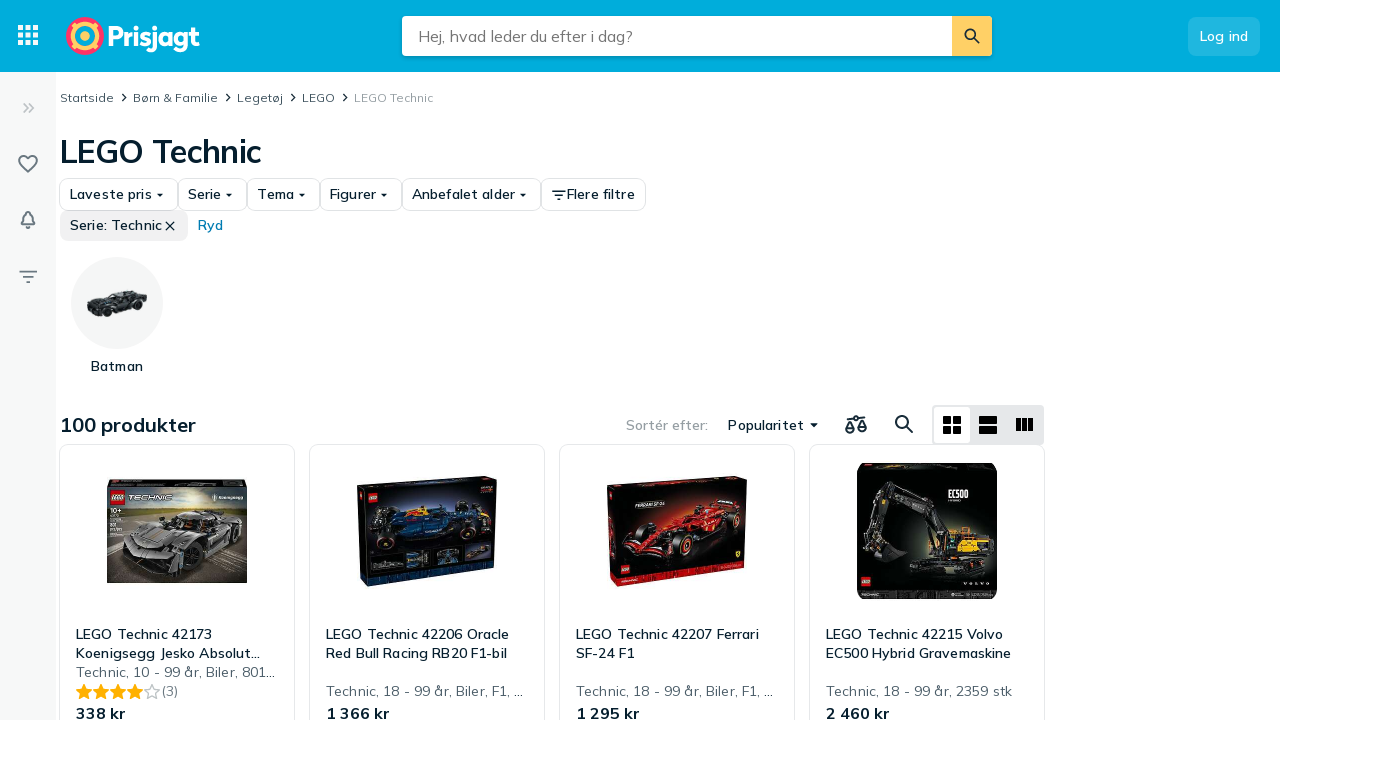

--- FILE ---
content_type: text/html; charset=utf-8
request_url: https://prisjagt.dk/c/lego?5699=11035
body_size: 44995
content:
 <!doctype html> <html lang="da"> <head><script>(function(w,i,g){w[g]=w[g]||[];if(typeof w[g].push=='function')w[g].push(i)})
(window,'GTM-KD9S55X','google_tags_first_party');</script><script>(function(w,d,s,l){w[l]=w[l]||[];(function(){w[l].push(arguments);})('set', 'developer_id.dYzg1YT', true);
		w[l].push({'gtm.start':new Date().getTime(),event:'gtm.js'});var f=d.getElementsByTagName(s)[0],
		j=d.createElement(s);j.async=true;j.src='/rbr9/';
		f.parentNode.insertBefore(j,f);
		})(window,document,'script','dataLayer');</script> <script data-script="datalayer"> window.dataLayer = window.dataLayer || [];  window.gtag = window.gtag || function() { window.dataLayer.push(arguments); }; window.gtag('consent', 'default', { 'ad_storage': 'denied', 'ad_user_data': 'denied', 'ad_personalization': 'denied', 'analytics_storage': 'denied' }); if (window.performance) { window.dataLayer.push({event: 'startOfBody', startOfBody: window.performance.now(), page: "productCollection"}); } window.dataLayer.push({ originalLocation: document.location.href, renderContext: "responsive", application: { market: "dk", locale: "da-DK", release: "85b8fb4b", cmp: 'sourcepoint', nextjs: false, }, }); </script>  <script async src="https://cdn.pji.nu/libs/pjsession/pjsession.min.js"></script> <script> window.addEventListener("load", () => { pjsession.track('page_load', { clientId: "1331", market: "DK", }); }); </script>   <meta charSet="UTF-8"> <meta httpEquiv="X-UA-Compatible" content="IE=edge, chrome=1"> <meta property="og:site_name" content="Prisjagt"> <meta name="copyright" content="(C) 2026 Prisjagt"> <meta name="apple-mobile-web-app-title" content="Prisjagt"> <meta name="viewport" content="width=device-width, initial-scale=1"> <meta name="theme-color" content="rgba(0, 124, 178, 1)">  <meta name="sentry-trace" content="1014a84cee304805854ab23f486113cc-9c19918362198d6d-0">    <link rel="icon" href="https://pricespy-75b8.kxcdn.com/rfe/g/favicon.bd2c3097b6240c32b37bbb9aedd7f8ec.ico"> <link rel="preconnect" href="https://fonts.googleapis.com"> <link rel="preconnect" href="https://fonts.gstatic.com" crossorigin> <link href="https://fonts.googleapis.com/css2?family=Mulish:wght@400..800&display=swap" rel="stylesheet">  <link rel="manifest" href="/manifest.json">  <link rel="search" type="application/opensearchdescription+xml" title="Prisjagt" href="/opensearch.xml">   <link rel="preconnect" href="https://pricespy-75b8.kxcdn.com">    <title data-route-id="initial" >LEGO Technic prissammenligning - Find de bedste tilbud på Prisjagt</title><meta data-route-id="initial"  name="description" content="Sammenlign priser på LEGO Technic. Find gode deals på 100 produkter fra LEGO og mange flere." /><meta data-route-id="initial"  name="thumbnail" content="https://pricespy-75b8.kxcdn.com/g/cat/192/lego2.png" /><link data-route-id="initial"  rel="canonical" href="https://prisjagt.dk/c/lego?5699=11035" /><link data-route-id="initial"  rel="next" href="https://prisjagt.dk/c/lego?5699=11035&offset=44" /><meta data-route-id="initial"  property="og:title" content="LEGO Technic prissammenligning - Find de bedste tilbud på Prisjagt" /><meta data-route-id="initial"  property="og:url" content="https://prisjagt.dk/c/lego?5699=11035" /><meta data-route-id="initial"  property="og:desc" content="Sammenlign priser på LEGO Technic. Find gode deals på 100 produkter fra LEGO og mange flere." /><meta data-route-id="initial"  property="og:type" content="product.group" /><meta data-route-id="initial"  property="og:image" content="https://pricespy-75b8.kxcdn.com/g/cat/192/lego2.png" /><script data-route-id="initial" 
    type="application/ld+json"
  >{"@context":"http://schema.org","@type":"BreadcrumbList","itemListElement":[{"@type":"ListItem","position":1,"item":{"@id":"https://prisjagt.dk/c/lego","name":"LEGO"}},{"@type":"ListItem","position":2,"item":{"@id":"https://prisjagt.dk/c/lego?5699=11035","name":"LEGO Technic"}}]}</script>   <meta name="pingdom" content="RFE_RENDER_CONTEXT=responsive">  <style>html{box-sizing:border-box;line-height:1.15;-webkit-text-size-adjust:100%;}/*!sc*/
*,*::before,*::after{box-sizing:inherit;}/*!sc*/
::-webkit-file-upload-button{-webkit-appearance:button;font:inherit;}/*!sc*/
:root{tab-size:4;}/*!sc*/
body{margin:0;}/*!sc*/
hr{height:0;}/*!sc*/
abbr[title]{-webkit-text-decoration:underline dotted;text-decoration:underline dotted;}/*!sc*/
b,strong{font-weight:600;}/*!sc*/
code,kbd,samp,pre{font-family:SFMono-Regular,Consolas,'Liberation Mono',Menlo,Courier,monospace;font-size:1em;}/*!sc*/
small{font-size:80%;}/*!sc*/
sub,sup{font-size:75%;line-height:0;position:relative;vertical-align:baseline;}/*!sc*/
sub{bottom:-0.25em;}/*!sc*/
sup{top:-0.5em;}/*!sc*/
button,input,optgroup,select,textarea{font-family:inherit;font-size:100%;line-height:1.15;margin:0;}/*!sc*/
button,select{text-transform:none;}/*!sc*/
button,[type='button'],[type='reset'],[type='submit']{-webkit-appearance:button;}/*!sc*/
button::-moz-focus-inner,[type='button']::-moz-focus-inner,[type='reset']::-moz-focus-inner,[type='submit']::-moz-focus-inner{border-style:none;padding:0;}/*!sc*/
button:-moz-focusring,[type='button']:-moz-focusring,[type='reset']:-moz-focusring,[type='submit']:-moz-focusring{outline:1px dotted ButtonText;}/*!sc*/
fieldset{padding:0.35em 0.75em 0.625em;}/*!sc*/
legend{padding:0;}/*!sc*/
progress{vertical-align:baseline;}/*!sc*/
[type='number']::-webkit-inner-spin-button,[type='number']::-webkit-outer-spin-button{height:auto;}/*!sc*/
[type='search']{-webkit-appearance:textfield;outline-offset:-2px;}/*!sc*/
[type='search']::-webkit-search-decoration{-webkit-appearance:none;}/*!sc*/
summary{display:list-item;}/*!sc*/
blockquote,figure,dd,div,dl,dt,form,li,ol,pre,td,th,ul{margin:0;padding:0;}/*!sc*/
ul,ol,dl{margin-bottom:1rem;list-style-position:outside;line-height:1.4;}/*!sc*/
h1,h2,h3,h4,h5,h6{line-height:1.4;margin-top:0;margin-bottom:0.5rem;}/*!sc*/
input[type='search']::-webkit-search-decoration,input[type='search']::-webkit-search-cancel-button,input[type='search']::-webkit-search-results-button,input[type='search']::-webkit-search-results-decoration{display:none;}/*!sc*/
:root{font-size:16px;}/*!sc*/
body{margin:0;font-size:0.875rem;font-family:Mulish,Helvetica Neue,Helvetica,Arial,Roboto,sans-serif;background:rgba(255,255,255,1);font-weight:400;line-height:1.5;color:rgba(5,30,46,1);-webkit-font-smoothing:antialiased;}/*!sc*/
body.ReactModal__Body--open{overflow:hidden;}/*!sc*/
button{padding:0;-webkit-appearance:none;-moz-appearance:none;appearance:none;border:0;border-radius:0;background:transparent;line-height:1;cursor:auto;outline:none;}/*!sc*/
img{display:inline-block;vertical-align:middle;max-width:100%;height:auto;}/*!sc*/
a{-webkit-text-decoration:none;text-decoration:none;color:rgba(24,44,57,1);cursor:pointer;}/*!sc*/
p{margin-top:0;margin-bottom:1rem;font-size:inherit;line-height:1.4;text-rendering:optimizeLegibility;}/*!sc*/
h1{font-weight:600;font-size:4.00000rem;}/*!sc*/
@media screen and (max-width:39.9375em){h1{font-size:2.25000rem;}}/*!sc*/
h2{font-weight:600;font-size:1.50000rem;}/*!sc*/
@media screen and (max-width:39.9375em){h2{font-size:1.25000rem;}}/*!sc*/
h3{font-weight:600;font-size:1.12500rem;}/*!sc*/
h4{font-weight:600;font-size:1.06250rem;}/*!sc*/
h5{font-weight:600;font-size:1.06250rem;}/*!sc*/
h6{font-weight:600;font-size:1.00000rem;}/*!sc*/
.show-for-sr,.show-on-focus{position:absolute;width:1px;height:1px;overflow:hidden;-webkit-clip:rect(0,0,0,0);clip:rect(0,0,0,0);}/*!sc*/
@media screen and (max-width:39.9375em){input[type='text'],input[type='email'],input[type='password'],input[type='search'],textarea{font-size:1.00000rem;}}/*!sc*/
th{font-weight:600;}/*!sc*/
data-styled.g1[id="sc-global-carrXD1"]{content:"sc-global-carrXD1,"}/*!sc*/
</style> <link data-chunk="index" rel="stylesheet" href="/a/8f7059f1c9409b4afaa7/style.css"> <style data-styled="true" data-styled-version="5.3.5">.ekTqye{cursor:pointer;}/*!sc*/
.ekTqye:hover p{-webkit-text-decoration:underline;text-decoration:underline;}/*!sc*/
data-styled.g5[id="StyledElement-sc-n8w3o-0"]{content:"ekTqye,"}/*!sc*/
.cnIogW{width:100%;max-width:62.50000rem;padding-left:0;padding-right:0;margin-right:0;position:relative;}/*!sc*/
@media screen and (max-width:1199px){.cnIogW{margin-left:auto;margin-right:auto;}}/*!sc*/
data-styled.g6[id="Content-sc-1wgu331-0"]{content:"cnIogW,"}/*!sc*/
.clbyPB{position:relative;display:-webkit-box;display:-webkit-flex;display:-ms-flexbox;display:flex;-webkit-flex-direction:column;-ms-flex-direction:column;flex-direction:column;-webkit-box-flex:1;-webkit-flex-grow:1;-ms-flex-positive:1;flex-grow:1;-webkit-box-pack:center;-webkit-justify-content:center;-ms-flex-pack:center;justify-content:center;-webkit-align-items:center;-webkit-box-align:center;-ms-flex-align:center;align-items:center;}/*!sc*/
data-styled.g7[id="Wrapper-sc-1wgu331-1"]{content:"clbyPB,"}/*!sc*/
.fJPNpl{position:relative;-webkit-align-self:stretch;-ms-flex-item-align:stretch;align-self:stretch;margin-bottom:0.62500rem;min-width:300px;width:300px;z-index:100;margin-right:0.5rem;}/*!sc*/
.fJPNpl > *{margin-top:0.62500rem;}/*!sc*/
@media screen and (max-width:1199px){.fJPNpl{display:none;}}/*!sc*/
data-styled.g9[id="OutsiderAds-sc-1wgu331-3"]{content:"fJPNpl,"}/*!sc*/
.kijIyc{width:100%;max-width:1300px;margin-right:auto;margin-left:0;margin-bottom:1.5rem;}/*!sc*/
@media (min-width:2030px){.kijIyc{margin-left:calc( ((100vw - 81.25000rem) / 2) - 370px );}}/*!sc*/
@media screen and (max-width:63.9375em){.kijIyc{margin-left:auto;}}/*!sc*/
@media screen and (min-width:1199px){.kijIyc{display:-webkit-box;display:-webkit-flex;display:-ms-flexbox;display:flex;-webkit-align-items:flex-start;-webkit-box-align:flex-start;-ms-flex-align:flex-start;align-items:flex-start;-webkit-box-pack:center;-webkit-justify-content:center;-ms-flex-pack:center;justify-content:center;-webkit-flex-direction:row-reverse;-ms-flex-direction:row-reverse;flex-direction:row-reverse;}}/*!sc*/
data-styled.g10[id="PageContent-sc-1wgu331-4"]{content:"kijIyc,"}/*!sc*/
.cioWIs{margin-top:0.5rem;}/*!sc*/
.fqQDzI{margin-top:0.5rem;}/*!sc*/
@media screen and (min-width:64em){.fqQDzI:last-child{position:-webkit-sticky;position:sticky;top:calc(4.50000rem + 0rem + 0.5rem);}}/*!sc*/
data-styled.g11[id="AdPlacementMarginTop-sc-1wgu331-5"]{content:"cioWIs,fqQDzI,"}/*!sc*/
.nkNzV{-webkit-flex:1 1 auto;-ms-flex:1 1 auto;flex:1 1 auto;-webkit-user-select:auto;-moz-user-select:auto;-ms-user-select:auto;user-select:auto;font-size:0.75rem;-webkit-letter-spacing:0.02em;-moz-letter-spacing:0.02em;-ms-letter-spacing:0.02em;letter-spacing:0.02em;line-height:1.66667;font-weight:700;color:rgba(255,255,255,1);opacity:1;}/*!sc*/
.nkNzV[type='button'],.nkNzV[href]{color:rgba(0,124,178,1);-webkit-text-decoration:none;text-decoration:none;-webkit-transition:color 150ms ease;transition:color 150ms ease;}/*!sc*/
.nkNzV[type='button']:hover,.nkNzV[href]:hover{color:rgba(0,173,219,1);}/*!sc*/
@media screen and (min-width:39.9376em){.nkNzV{font-size:0.75rem;-webkit-letter-spacing:0.02em;-moz-letter-spacing:0.02em;-ms-letter-spacing:0.02em;letter-spacing:0.02em;line-height:1.66667;}}/*!sc*/
.drGQap{-webkit-flex:1 1 auto;-ms-flex:1 1 auto;flex:1 1 auto;-webkit-user-select:auto;-moz-user-select:auto;-ms-user-select:auto;user-select:auto;font-size:0.875rem;-webkit-letter-spacing:0.01em;-moz-letter-spacing:0.01em;-ms-letter-spacing:0.01em;letter-spacing:0.01em;line-height:1.42857;font-weight:600;color:inherit;opacity:1;}/*!sc*/
.drGQap[type='button'],.drGQap[href]{color:rgba(0,124,178,1);-webkit-text-decoration:none;text-decoration:none;-webkit-transition:color 150ms ease;transition:color 150ms ease;}/*!sc*/
.drGQap[type='button']:hover,.drGQap[href]:hover{color:rgba(0,173,219,1);}/*!sc*/
@media screen and (min-width:39.9376em){.drGQap{font-size:0.875rem;-webkit-letter-spacing:0.01em;-moz-letter-spacing:0.01em;-ms-letter-spacing:0.01em;letter-spacing:0.01em;line-height:1.42857;}}/*!sc*/
.fEOpaI{-webkit-flex:1 1 auto;-ms-flex:1 1 auto;flex:1 1 auto;-webkit-user-select:auto;-moz-user-select:auto;-ms-user-select:auto;user-select:auto;font-size:1.5rem;-webkit-letter-spacing:-0.01em;-moz-letter-spacing:-0.01em;-ms-letter-spacing:-0.01em;letter-spacing:-0.01em;line-height:1.3333;font-weight:700;color:inherit;opacity:1;}/*!sc*/
.fEOpaI[type='button'],.fEOpaI[href]{color:rgba(0,124,178,1);-webkit-text-decoration:none;text-decoration:none;-webkit-transition:color 150ms ease;transition:color 150ms ease;}/*!sc*/
.fEOpaI[type='button']:hover,.fEOpaI[href]:hover{color:rgba(0,173,219,1);}/*!sc*/
@media screen and (min-width:39.9376em){.fEOpaI{font-size:2rem;-webkit-letter-spacing:-0.02em;-moz-letter-spacing:-0.02em;-ms-letter-spacing:-0.02em;letter-spacing:-0.02em;line-height:1.25;}}/*!sc*/
.frAXzw{-webkit-flex:1 1 auto;-ms-flex:1 1 auto;flex:1 1 auto;-webkit-user-select:auto;-moz-user-select:auto;-ms-user-select:auto;user-select:auto;font-size:0.875rem;-webkit-letter-spacing:0.01em;-moz-letter-spacing:0.01em;-ms-letter-spacing:0.01em;letter-spacing:0.01em;line-height:1.42857;font-weight:600;color:inherit;opacity:1;display:-webkit-box;-webkit-box-orient:vertical;-webkit-line-clamp:1;overflow:hidden;}/*!sc*/
.frAXzw[type='button'],.frAXzw[href]{color:rgba(0,124,178,1);-webkit-text-decoration:none;text-decoration:none;-webkit-transition:color 150ms ease;transition:color 150ms ease;}/*!sc*/
.frAXzw[type='button']:hover,.frAXzw[href]:hover{color:rgba(0,173,219,1);}/*!sc*/
@media screen and (min-width:39.9376em){.frAXzw{font-size:0.875rem;-webkit-letter-spacing:0.01em;-moz-letter-spacing:0.01em;-ms-letter-spacing:0.01em;letter-spacing:0.01em;line-height:1.42857;}}/*!sc*/
.gkKtwm{-webkit-flex:1 1 auto;-ms-flex:1 1 auto;flex:1 1 auto;-webkit-user-select:auto;-moz-user-select:auto;-ms-user-select:auto;user-select:auto;font-size:0.875rem;-webkit-letter-spacing:0.01em;-moz-letter-spacing:0.01em;-ms-letter-spacing:0.01em;letter-spacing:0.01em;line-height:1.42857;font-weight:600;color:rgba(5,30,46,1);opacity:1;}/*!sc*/
.gkKtwm[type='button'],.gkKtwm[href]{color:rgba(0,124,178,1);-webkit-text-decoration:none;text-decoration:none;-webkit-transition:color 150ms ease;transition:color 150ms ease;}/*!sc*/
.gkKtwm[type='button']:hover,.gkKtwm[href]:hover{color:rgba(0,173,219,1);}/*!sc*/
@media screen and (min-width:39.9376em){.gkKtwm{font-size:0.875rem;-webkit-letter-spacing:0.01em;-moz-letter-spacing:0.01em;-ms-letter-spacing:0.01em;letter-spacing:0.01em;line-height:1.42857;}}/*!sc*/
.gaopaB{-webkit-flex:1 1 auto;-ms-flex:1 1 auto;flex:1 1 auto;-webkit-user-select:auto;-moz-user-select:auto;-ms-user-select:auto;user-select:auto;font-size:1.125rem;-webkit-letter-spacing:0;-moz-letter-spacing:0;-ms-letter-spacing:0;letter-spacing:0;line-height:1.3333;font-weight:700;color:inherit;opacity:1;}/*!sc*/
.gaopaB[type='button'],.gaopaB[href]{color:rgba(0,124,178,1);-webkit-text-decoration:none;text-decoration:none;-webkit-transition:color 150ms ease;transition:color 150ms ease;}/*!sc*/
.gaopaB[type='button']:hover,.gaopaB[href]:hover{color:rgba(0,173,219,1);}/*!sc*/
@media screen and (min-width:39.9376em){.gaopaB{font-size:1.25rem;-webkit-letter-spacing:0;-moz-letter-spacing:0;-ms-letter-spacing:0;letter-spacing:0;line-height:1.4;}}/*!sc*/
.hmEZMX{-webkit-flex:1 1 auto;-ms-flex:1 1 auto;flex:1 1 auto;-webkit-user-select:auto;-moz-user-select:auto;-ms-user-select:auto;user-select:auto;font-size:0.875rem;-webkit-letter-spacing:0.01em;-moz-letter-spacing:0.01em;-ms-letter-spacing:0.01em;letter-spacing:0.01em;line-height:1.42857;font-weight:600;color:inherit;opacity:1;display:-webkit-box;-webkit-box-orient:vertical;-webkit-line-clamp:2;overflow:hidden;}/*!sc*/
.hmEZMX[type='button'],.hmEZMX[href]{color:rgba(0,124,178,1);-webkit-text-decoration:none;text-decoration:none;-webkit-transition:color 150ms ease;transition:color 150ms ease;}/*!sc*/
.hmEZMX[type='button']:hover,.hmEZMX[href]:hover{color:rgba(0,173,219,1);}/*!sc*/
@media screen and (min-width:39.9376em){.hmEZMX{font-size:0.875rem;-webkit-letter-spacing:0.01em;-moz-letter-spacing:0.01em;-ms-letter-spacing:0.01em;letter-spacing:0.01em;line-height:1.42857;}}/*!sc*/
.cgACrt{-webkit-flex:1 1 auto;-ms-flex:1 1 auto;flex:1 1 auto;-webkit-user-select:auto;-moz-user-select:auto;-ms-user-select:auto;user-select:auto;font-size:0.875rem;-webkit-letter-spacing:0.01em;-moz-letter-spacing:0.01em;-ms-letter-spacing:0.01em;letter-spacing:0.01em;line-height:1.42857;font-weight:400;color:inherit;opacity:0.72;}/*!sc*/
.cgACrt[type='button'],.cgACrt[href]{color:rgba(0,124,178,1);-webkit-text-decoration:none;text-decoration:none;-webkit-transition:color 150ms ease;transition:color 150ms ease;}/*!sc*/
.cgACrt[type='button']:hover,.cgACrt[href]:hover{color:rgba(0,173,219,1);}/*!sc*/
@media screen and (min-width:39.9376em){.cgACrt{font-size:0.875rem;-webkit-letter-spacing:0.01em;-moz-letter-spacing:0.01em;-ms-letter-spacing:0.01em;letter-spacing:0.01em;line-height:1.42857;}}/*!sc*/
.igDZdP{-webkit-flex:1 1 auto;-ms-flex:1 1 auto;flex:1 1 auto;-webkit-user-select:auto;-moz-user-select:auto;-ms-user-select:auto;user-select:auto;font-size:1rem;-webkit-letter-spacing:0;-moz-letter-spacing:0;-ms-letter-spacing:0;letter-spacing:0;line-height:1.5;font-weight:700;color:rgba(5,30,46,1);opacity:1;}/*!sc*/
.igDZdP[type='button'],.igDZdP[href]{color:rgba(0,124,178,1);-webkit-text-decoration:none;text-decoration:none;-webkit-transition:color 150ms ease;transition:color 150ms ease;}/*!sc*/
.igDZdP[type='button']:hover,.igDZdP[href]:hover{color:rgba(0,173,219,1);}/*!sc*/
@media screen and (min-width:39.9376em){.igDZdP{font-size:1rem;-webkit-letter-spacing:0;-moz-letter-spacing:0;-ms-letter-spacing:0;letter-spacing:0;line-height:1.5;}}/*!sc*/
.bdcdSn{-webkit-flex:1 1 auto;-ms-flex:1 1 auto;flex:1 1 auto;-webkit-user-select:auto;-moz-user-select:auto;-ms-user-select:auto;user-select:auto;font-size:0.875rem;-webkit-letter-spacing:0.01em;-moz-letter-spacing:0.01em;-ms-letter-spacing:0.01em;letter-spacing:0.01em;line-height:1.42857;font-weight:400;color:inherit;opacity:1;}/*!sc*/
.bdcdSn[type='button'],.bdcdSn[href]{color:rgba(0,124,178,1);-webkit-text-decoration:none;text-decoration:none;-webkit-transition:color 150ms ease;transition:color 150ms ease;}/*!sc*/
.bdcdSn[type='button']:hover,.bdcdSn[href]:hover{color:rgba(0,173,219,1);}/*!sc*/
@media screen and (min-width:39.9376em){.bdcdSn{font-size:0.875rem;-webkit-letter-spacing:0.01em;-moz-letter-spacing:0.01em;-ms-letter-spacing:0.01em;letter-spacing:0.01em;line-height:1.42857;}}/*!sc*/
.jjoQYf{-webkit-flex:1 1 auto;-ms-flex:1 1 auto;flex:1 1 auto;-webkit-user-select:auto;-moz-user-select:auto;-ms-user-select:auto;user-select:auto;font-size:1rem;-webkit-letter-spacing:0;-moz-letter-spacing:0;-ms-letter-spacing:0;letter-spacing:0;line-height:1.5;font-weight:400;color:inherit;opacity:1;}/*!sc*/
.jjoQYf[type='button'],.jjoQYf[href]{color:rgba(0,124,178,1);-webkit-text-decoration:none;text-decoration:none;-webkit-transition:color 150ms ease;transition:color 150ms ease;}/*!sc*/
.jjoQYf[type='button']:hover,.jjoQYf[href]:hover{color:rgba(0,173,219,1);}/*!sc*/
@media screen and (min-width:39.9376em){.jjoQYf{font-size:1rem;-webkit-letter-spacing:0;-moz-letter-spacing:0;-ms-letter-spacing:0;letter-spacing:0;line-height:1.5;}}/*!sc*/
.gxjLMM{-webkit-flex:1 1 auto;-ms-flex:1 1 auto;flex:1 1 auto;-webkit-user-select:auto;-moz-user-select:auto;-ms-user-select:auto;user-select:auto;font-size:1rem;-webkit-letter-spacing:0;-moz-letter-spacing:0;-ms-letter-spacing:0;letter-spacing:0;line-height:1.5;font-weight:700;color:inherit;opacity:1;}/*!sc*/
.gxjLMM[type='button'],.gxjLMM[href]{color:rgba(0,124,178,1);-webkit-text-decoration:none;text-decoration:none;-webkit-transition:color 150ms ease;transition:color 150ms ease;}/*!sc*/
.gxjLMM[type='button']:hover,.gxjLMM[href]:hover{color:rgba(0,173,219,1);}/*!sc*/
@media screen and (min-width:39.9376em){.gxjLMM{font-size:1rem;-webkit-letter-spacing:0;-moz-letter-spacing:0;-ms-letter-spacing:0;letter-spacing:0;line-height:1.5;}}/*!sc*/
data-styled.g12[id="Text--q06h0j"]{content:"nkNzV,drGQap,fEOpaI,frAXzw,gkKtwm,gaopaB,hmEZMX,cgACrt,igDZdP,bdcdSn,jjoQYf,gxjLMM,"}/*!sc*/
.dVEULw{display:-webkit-box;display:-webkit-flex;display:-ms-flexbox;display:flex;-webkit-align-items:center;-webkit-box-align:center;-ms-flex-align:center;align-items:center;gap:1rem;margin-bottom:0.5rem;}/*!sc*/
data-styled.g13[id="Root-sc-m8dssl-0"]{content:"dVEULw,"}/*!sc*/
.jMPxrz{margin-bottom:default;}/*!sc*/
data-styled.g14[id="Title-sc-m8dssl-1"]{content:"jMPxrz,"}/*!sc*/
.gqXvUh{display:-webkit-box;display:-webkit-flex;display:-ms-flexbox;display:flex;-webkit-flex-direction:column;-ms-flex-direction:column;flex-direction:column;gap:0.5rem;}/*!sc*/
data-styled.g15[id="Content-sc-m8dssl-2"]{content:"gqXvUh,"}/*!sc*/
@media screen and (max-width:63.9375em) and (min-width:40em){.elwlvU.elwlvU{display:none;}}/*!sc*/
@media screen and (min-width:64em){.elwlvU.elwlvU{display:none;}}/*!sc*/
@media screen and (min-width:64em){.gISaPR.gISaPR{display:none;}}/*!sc*/
@media screen and (max-width:39.9375em){.jEZqEA.jEZqEA{display:none;}}/*!sc*/
@media screen and (max-width:63.9375em) and (min-width:40em){.jEZqEA.jEZqEA{display:none;}}/*!sc*/
@media screen and (max-width:39.9375em){.iDfoDl.iDfoDl{display:none;}}/*!sc*/
data-styled.g21[id="StyledViewport-sc-7zjdbj-0"]{content:"elwlvU,gISaPR,jEZqEA,iDfoDl,"}/*!sc*/
@media screen and (max-width:63.9375em){.hQEAbW.hQEAbW{display:none;}}/*!sc*/
@media screen and (min-width:64em){.dyoFfh.dyoFfh{display:none;}}/*!sc*/
@media screen and (min-width:40em){.jgytIL.jgytIL{display:none;}}/*!sc*/
@media screen and (max-width:39.9375em){.hAcDvx.hAcDvx{display:none;}}/*!sc*/
data-styled.g22[id="sc-1dph8no-0"]{content:"hQEAbW,dyoFfh,jgytIL,hAcDvx,"}/*!sc*/
.dmfIks{color:inherit;display:-webkit-box;display:-webkit-flex;display:-ms-flexbox;display:flex;}/*!sc*/
.dmfIks svg,.dmfIks path{fill:currentColor;}/*!sc*/
data-styled.g23[id="StyledIcon--1p8ouk6"]{content:"dmfIks,"}/*!sc*/
.bynCMU{opacity:1;}/*!sc*/
data-styled.g24[id="StyledText--1cm2wty"]{content:"bynCMU,"}/*!sc*/
.cvSBYy{display:-webkit-box;display:-webkit-flex;display:-ms-flexbox;display:flex;border:none;outline:none;margin:0;padding:0;width:auto;overflow:visible;background:transparent;-webkit-appearance:none;-moz-appearance:none;appearance:none;-webkit-appearance:none;position:relative;-webkit-align-items:center;-webkit-box-align:center;-ms-flex-align:center;align-items:center;-webkit-box-pack:center;-webkit-justify-content:center;-ms-flex-pack:center;justify-content:center;border-radius:8px;box-shadow:0 0 transparent,0 0 transparent;opacity:100%;background-color:rgba(255,255,255,0.12);color:rgba(255,255,255,1);gap:0.5rem;padding:10px 12px;cursor:pointer;-webkit-user-select:none;-moz-user-select:none;-ms-user-select:none;user-select:none;-webkit-transition:box-shadow 150ms ease,background-color 150ms ease, opacity 150ms ease;transition:box-shadow 150ms ease,background-color 150ms ease, opacity 150ms ease;width:-webkit-max-content;width:-moz-max-content;width:max-content;}/*!sc*/
.cvSBYy:hover{background-color:rgba(255,255,255,0.24);box-shadow:0 0 transparent,0 0 transparent;}/*!sc*/
.cvSBYy:focus-visible,.cvSBYy.focus-visible{outline:rgba(136,208,237,1) 2px solid;}/*!sc*/
.cvSBYy:disabled{pointer-events:none;opacity:24%;}/*!sc*/
.iXjMeh{display:-webkit-box;display:-webkit-flex;display:-ms-flexbox;display:flex;border:none;outline:none;margin:0;padding:0;width:auto;overflow:visible;background:transparent;-webkit-appearance:none;-moz-appearance:none;appearance:none;-webkit-appearance:none;position:relative;-webkit-align-items:center;-webkit-box-align:center;-ms-flex-align:center;align-items:center;-webkit-box-pack:center;-webkit-justify-content:center;-ms-flex-pack:center;justify-content:center;border-radius:8px;box-shadow:0 0 transparent,0 0 0 1px rgba(5,30,46,0.12);opacity:100%;background-color:transparent;color:rgba(5,30,46,1);gap:0.5rem;padding:6px 10px;cursor:pointer;-webkit-user-select:none;-moz-user-select:none;-ms-user-select:none;user-select:none;-webkit-transition:box-shadow 150ms ease,background-color 150ms ease, opacity 150ms ease;transition:box-shadow 150ms ease,background-color 150ms ease, opacity 150ms ease;width:-webkit-max-content;width:-moz-max-content;width:max-content;}/*!sc*/
.iXjMeh:hover{background-color:rgba(5,30,46,0.06);box-shadow:0 0 transparent,0 0 0 1px rgba(5,30,46,0.12);}/*!sc*/
.iXjMeh:focus-visible,.iXjMeh.focus-visible{outline:rgba(136,208,237,1) 2px solid;}/*!sc*/
.iXjMeh:disabled{pointer-events:none;opacity:24%;}/*!sc*/
.iqqpIR{display:-webkit-box;display:-webkit-flex;display:-ms-flexbox;display:flex;border:none;outline:none;margin:0;padding:0;width:auto;overflow:visible;background:transparent;-webkit-appearance:none;-moz-appearance:none;appearance:none;-webkit-appearance:none;position:relative;-webkit-align-items:center;-webkit-box-align:center;-ms-flex-align:center;align-items:center;-webkit-box-pack:center;-webkit-justify-content:center;-ms-flex-pack:center;justify-content:center;border-radius:8px;box-shadow:0 0 transparent,0 0 transparent;opacity:100%;background-color:rgba(5,30,46,0.06);color:rgba(5,30,46,1);gap:0.5rem;padding:6px 10px;cursor:pointer;-webkit-user-select:none;-moz-user-select:none;-ms-user-select:none;user-select:none;-webkit-transition:box-shadow 150ms ease,background-color 150ms ease, opacity 150ms ease;transition:box-shadow 150ms ease,background-color 150ms ease, opacity 150ms ease;width:-webkit-max-content;width:-moz-max-content;width:max-content;}/*!sc*/
.iqqpIR:hover{background-color:rgba(5,30,46,0.12);box-shadow:0 0 transparent,0 0 transparent;}/*!sc*/
.iqqpIR:focus-visible,.iqqpIR.focus-visible{outline:rgba(136,208,237,1) 2px solid;}/*!sc*/
.iqqpIR:disabled{pointer-events:none;opacity:24%;}/*!sc*/
.djjEfw{display:-webkit-box;display:-webkit-flex;display:-ms-flexbox;display:flex;border:none;outline:none;margin:0;padding:0;width:auto;overflow:visible;background:transparent;-webkit-appearance:none;-moz-appearance:none;appearance:none;-webkit-appearance:none;position:relative;-webkit-align-items:center;-webkit-box-align:center;-ms-flex-align:center;align-items:center;-webkit-box-pack:center;-webkit-justify-content:center;-ms-flex-pack:center;justify-content:center;border-radius:8px;box-shadow:0 0 transparent,0 0 transparent;opacity:100%;background-color:transparent;color:rgba(0,124,178,1);gap:0.5rem;padding:6px 10px;cursor:pointer;-webkit-user-select:none;-moz-user-select:none;-ms-user-select:none;user-select:none;-webkit-transition:box-shadow 150ms ease,background-color 150ms ease, opacity 150ms ease;transition:box-shadow 150ms ease,background-color 150ms ease, opacity 150ms ease;width:-webkit-max-content;width:-moz-max-content;width:max-content;}/*!sc*/
.djjEfw:hover{background-color:rgba(5,30,46,0.06);box-shadow:0 0 transparent,0 0 transparent;}/*!sc*/
.djjEfw:focus-visible,.djjEfw.focus-visible{outline:rgba(136,208,237,1) 2px solid;}/*!sc*/
.djjEfw:disabled{pointer-events:none;opacity:24%;}/*!sc*/
.imrbvB{display:-webkit-box;display:-webkit-flex;display:-ms-flexbox;display:flex;border:none;outline:none;margin:0;padding:0;width:auto;overflow:visible;background:transparent;-webkit-appearance:none;-moz-appearance:none;appearance:none;-webkit-appearance:none;position:relative;-webkit-align-items:center;-webkit-box-align:center;-ms-flex-align:center;align-items:center;-webkit-box-pack:center;-webkit-justify-content:center;-ms-flex-pack:center;justify-content:center;border-radius:8px;box-shadow:0 0 transparent,0 0 transparent;opacity:100%;background-color:transparent;color:rgba(0,124,178,1);gap:0.5rem;padding:10px 12px;cursor:pointer;-webkit-user-select:none;-moz-user-select:none;-ms-user-select:none;user-select:none;-webkit-transition:box-shadow 150ms ease,background-color 150ms ease, opacity 150ms ease;transition:box-shadow 150ms ease,background-color 150ms ease, opacity 150ms ease;width:-webkit-max-content;width:-moz-max-content;width:max-content;}/*!sc*/
.imrbvB:hover{background-color:rgba(5,30,46,0.06);box-shadow:0 0 transparent,0 0 transparent;}/*!sc*/
.imrbvB:focus-visible,.imrbvB.focus-visible{outline:rgba(136,208,237,1) 2px solid;}/*!sc*/
.imrbvB:disabled{pointer-events:none;opacity:24%;}/*!sc*/
.enmopw{display:-webkit-box;display:-webkit-flex;display:-ms-flexbox;display:flex;border:none;outline:none;margin:0;padding:0;width:auto;overflow:visible;background:transparent;-webkit-appearance:none;-moz-appearance:none;appearance:none;-webkit-appearance:none;position:relative;-webkit-align-items:center;-webkit-box-align:center;-ms-flex-align:center;align-items:center;-webkit-box-pack:center;-webkit-justify-content:center;-ms-flex-pack:center;justify-content:center;border-radius:8px;box-shadow:0 0 transparent,0 0 0 1px rgba(5,30,46,0.12);opacity:100%;background-color:transparent;color:rgba(5,30,46,1);gap:0.5rem;padding:10px 12px;cursor:pointer;-webkit-user-select:none;-moz-user-select:none;-ms-user-select:none;user-select:none;-webkit-transition:box-shadow 150ms ease,background-color 150ms ease, opacity 150ms ease;transition:box-shadow 150ms ease,background-color 150ms ease, opacity 150ms ease;width:-webkit-max-content;width:-moz-max-content;width:max-content;}/*!sc*/
.enmopw:hover{background-color:rgba(5,30,46,0.06);box-shadow:0 0 transparent,0 0 0 1px rgba(5,30,46,0.12);}/*!sc*/
.enmopw:focus-visible,.enmopw.focus-visible{outline:rgba(136,208,237,1) 2px solid;}/*!sc*/
.enmopw:disabled{pointer-events:none;opacity:24%;}/*!sc*/
.jfvShw{display:-webkit-box;display:-webkit-flex;display:-ms-flexbox;display:flex;border:none;outline:none;margin:0;padding:0;width:auto;overflow:visible;background:transparent;-webkit-appearance:none;-moz-appearance:none;appearance:none;-webkit-appearance:none;position:relative;-webkit-align-items:center;-webkit-box-align:center;-ms-flex-align:center;align-items:center;-webkit-box-pack:center;-webkit-justify-content:center;-ms-flex-pack:center;justify-content:center;border-radius:8px;box-shadow:0 0 transparent,0 0 transparent;opacity:100%;background-color:rgba(0,173,219,1);color:rgba(255,255,255,1);gap:0.5rem;padding:10px 12px;cursor:pointer;-webkit-user-select:none;-moz-user-select:none;-ms-user-select:none;user-select:none;-webkit-transition:box-shadow 150ms ease,background-color 150ms ease, opacity 150ms ease;transition:box-shadow 150ms ease,background-color 150ms ease, opacity 150ms ease;width:-webkit-max-content;width:-moz-max-content;width:max-content;}/*!sc*/
.jfvShw:hover{background-color:#00A5D1;box-shadow:0 0 transparent,0 0 transparent;}/*!sc*/
.jfvShw:focus-visible,.jfvShw.focus-visible{outline:rgba(136,208,237,1) 2px solid;}/*!sc*/
.jfvShw:disabled{pointer-events:none;opacity:24%;}/*!sc*/
.jCHEpB{display:-webkit-box;display:-webkit-flex;display:-ms-flexbox;display:flex;border:none;outline:none;margin:0;padding:0;width:auto;overflow:visible;background:transparent;-webkit-appearance:none;-moz-appearance:none;appearance:none;-webkit-appearance:none;position:relative;-webkit-align-items:center;-webkit-box-align:center;-ms-flex-align:center;align-items:center;-webkit-box-pack:center;-webkit-justify-content:center;-ms-flex-pack:center;justify-content:center;border-radius:8px;box-shadow:0 0 transparent,0 0 transparent;opacity:100%;background-color:rgba(5,30,46,0.06);color:rgba(5,30,46,1);gap:0.5rem;padding:6px 10px;cursor:pointer;-webkit-user-select:none;-moz-user-select:none;-ms-user-select:none;user-select:none;-webkit-transition:box-shadow 150ms ease,background-color 150ms ease, opacity 150ms ease;transition:box-shadow 150ms ease,background-color 150ms ease, opacity 150ms ease;width:100%;}/*!sc*/
.jCHEpB:hover{background-color:rgba(5,30,46,0.12);box-shadow:0 0 transparent,0 0 transparent;}/*!sc*/
.jCHEpB:focus-visible,.jCHEpB.focus-visible{outline:rgba(136,208,237,1) 2px solid;}/*!sc*/
.jCHEpB:disabled{pointer-events:none;opacity:24%;}/*!sc*/
.gNMoiU{display:-webkit-box;display:-webkit-flex;display:-ms-flexbox;display:flex;border:none;outline:none;margin:0;padding:0;width:auto;overflow:visible;background:transparent;-webkit-appearance:none;-moz-appearance:none;appearance:none;-webkit-appearance:none;position:relative;-webkit-align-items:center;-webkit-box-align:center;-ms-flex-align:center;align-items:center;-webkit-box-pack:center;-webkit-justify-content:center;-ms-flex-pack:center;justify-content:center;border-radius:8px;box-shadow:0px 2px 4px 0px rgba(5,30,46,0.24),0 0 transparent;opacity:100%;background-color:rgba(0,173,219,1);color:rgba(255,255,255,1);gap:0.5rem;padding:10px 12px;cursor:pointer;-webkit-user-select:none;-moz-user-select:none;-ms-user-select:none;user-select:none;-webkit-transition:box-shadow 150ms ease,background-color 150ms ease, opacity 150ms ease;transition:box-shadow 150ms ease,background-color 150ms ease, opacity 150ms ease;width:-webkit-max-content;width:-moz-max-content;width:max-content;}/*!sc*/
.gNMoiU:hover{background-color:#00A5D1;box-shadow:0px 2px 8px 0px rgba(5,30,46,0.24),0 0 transparent;}/*!sc*/
.gNMoiU:focus-visible,.gNMoiU.focus-visible{outline:rgba(136,208,237,1) 2px solid;}/*!sc*/
.gNMoiU:disabled{pointer-events:none;opacity:24%;}/*!sc*/
.cGWXtA{display:-webkit-box;display:-webkit-flex;display:-ms-flexbox;display:flex;border:none;outline:none;margin:0;padding:0;width:auto;overflow:visible;background:transparent;-webkit-appearance:none;-moz-appearance:none;appearance:none;-webkit-appearance:none;position:relative;-webkit-align-items:center;-webkit-box-align:center;-ms-flex-align:center;align-items:center;-webkit-box-pack:center;-webkit-justify-content:center;-ms-flex-pack:center;justify-content:center;border-radius:8px;box-shadow:0 0 transparent,0 0 0 1px rgba(5,30,46,0.12);opacity:100%;background-color:transparent;color:rgba(5,30,46,1);gap:0.5rem;padding:10px 12px;cursor:pointer;-webkit-user-select:none;-moz-user-select:none;-ms-user-select:none;user-select:none;-webkit-transition:box-shadow 150ms ease,background-color 150ms ease, opacity 150ms ease;transition:box-shadow 150ms ease,background-color 150ms ease, opacity 150ms ease;width:100%;}/*!sc*/
.cGWXtA:hover{background-color:rgba(5,30,46,0.06);box-shadow:0 0 transparent,0 0 0 1px rgba(5,30,46,0.12);}/*!sc*/
.cGWXtA:focus-visible,.cGWXtA.focus-visible{outline:rgba(136,208,237,1) 2px solid;}/*!sc*/
.cGWXtA:disabled{pointer-events:none;opacity:24%;}/*!sc*/
data-styled.g25[id="BaseButton--28uxby"]{content:"cvSBYy,iXjMeh,iqqpIR,djjEfw,imrbvB,enmopw,jfvShw,jCHEpB,gNMoiU,cGWXtA,"}/*!sc*/
.cEIOTA{display:inline-block;width:30px;height:30px;}/*!sc*/
.iZPJBs{display:inline-block;width:32px;height:32px;}/*!sc*/
.kQRcg{display:inline-block;width:24px;height:24px;}/*!sc*/
.fJTuzQ{display:inline-block;width:21px;height:21px;}/*!sc*/
.ksNfVc{display:inline-block;width:19px;height:19px;}/*!sc*/
.gUNNcM{display:inline-block;width:16px;height:16px;}/*!sc*/
.czWJeE{display:inline-block;width:20px;height:20px;}/*!sc*/
.jOHaOE{display:inline-block;width:27px;height:27px;}/*!sc*/
data-styled.g26[id="StyledIcon--jy2io5"]{content:"cEIOTA,iZPJBs,kQRcg,fJTuzQ,ksNfVc,gUNNcM,czWJeE,jOHaOE,"}/*!sc*/
.GhQIa{fill-rule:evenodd;-webkit-clip-rule:evenodd;clip-rule:evenodd;}/*!sc*/
.jupKQl{fill-rule:evenodd;-webkit-clip-rule:evenodd;clip-rule:evenodd;fill:rgba(247,248,248,1);}/*!sc*/
.NmLvs{fill-rule:evenodd;-webkit-clip-rule:evenodd;clip-rule:evenodd;fill:rgba(24,44,57,1);}/*!sc*/
.jFhryR{fill-rule:evenodd;-webkit-clip-rule:evenodd;clip-rule:evenodd;fill:rgba(0,124,178,1);}/*!sc*/
.eUeiwK{fill-rule:evenodd;-webkit-clip-rule:evenodd;clip-rule:evenodd;fill:rgba(106,120,129,1);}/*!sc*/
data-styled.g27[id="StyledIconPath--1fslq56"]{content:"GhQIa,jupKQl,NmLvs,jFhryR,eUeiwK,"}/*!sc*/
.lhHlkl{display:-webkit-box;display:-webkit-flex;display:-ms-flexbox;display:flex;position:relative;}/*!sc*/
data-styled.g28[id="DropdownComponent--1g9a5p2"]{content:"lhHlkl,"}/*!sc*/
.kgPErB{color:rgba(5,30,46,1);}/*!sc*/
data-styled.g31[id="Button--eicr4t"]{content:"kgPErB,"}/*!sc*/
.cOndUj{color:rgba(106,120,129,1);}/*!sc*/
data-styled.g68[id="CounterWrapper-sc-14ktvqu-0"]{content:"cOndUj,"}/*!sc*/
.gRIVwL{margin:0;line-height:1.2;color:rgba(106,120,129,1);position:relative;}/*!sc*/
data-styled.g69[id="Counter-sc-14ktvqu-1"]{content:"gRIVwL,"}/*!sc*/
.dJUdvr{display:-webkit-box;display:-webkit-flex;display:-ms-flexbox;display:flex;-webkit-flex-wrap:wrap;-ms-flex-wrap:wrap;flex-wrap:wrap;-webkit-align-items:center;-webkit-box-align:center;-ms-flex-align:center;align-items:center;gap:0.5rem;}/*!sc*/
data-styled.g70[id="Rating-sc-14ktvqu-2"]{content:"dJUdvr,"}/*!sc*/
.fvCVwO{-webkit-align-items:center;-webkit-box-align:center;-ms-flex-align:center;align-items:center;gap:0.25000rem;display:-webkit-box;display:-webkit-flex;display:-ms-flexbox;display:flex;}/*!sc*/
data-styled.g71[id="StarsWrapper-sc-14ktvqu-3"]{content:"fvCVwO,"}/*!sc*/
.gbnhyh{display:-webkit-box;display:-webkit-flex;display:-ms-flexbox;display:flex;}/*!sc*/
data-styled.g72[id="StarIcons-sc-14ktvqu-4"]{content:"gbnhyh,"}/*!sc*/
.lnCZYn{background-color:rgba(255,255,255,1);background-image:linear-gradient( 90deg,rgba(255,255,255,1),rgba(247,248,248,1),rgba(255,255,255,1) );background-size:200px 100%;background-repeat:no-repeat;border-radius:4px;line-height:1;width:100%;height:1em;-webkit-animation:dunjwY 1.2s ease-in-out infinite;animation:dunjwY 1.2s ease-in-out infinite;-webkit-animation-play-state:paused;animation-play-state:paused;display:inline-block;display:-webkit-box;display:-webkit-flex;display:-ms-flexbox;display:flex;-webkit-align-items:center;-webkit-box-align:center;-ms-flex-align:center;align-items:center;-webkit-box-pack:center;-webkit-justify-content:center;-ms-flex-pack:center;justify-content:center;}/*!sc*/
@media (prefers-reduced-motion){.lnCZYn{-webkit-animation:none;animation:none;}}/*!sc*/
data-styled.g83[id="SkeletonFrame-sc-yinqk0-0"]{content:"lnCZYn,"}/*!sc*/
.iYnbxH{position:absolute;z-index:9999;text-align:center;text-transform:none;pointer-events:none;border-radius:3px;padding:4px 5px;background-color:rgba(63,83,95,1);white-space:nowrap;opacity:0;visibility:hidden;-webkit-transition:visibility 0s,opacity 0.2s linear;transition:visibility 0s,opacity 0.2s linear;top:50%;-webkit-transform:translateY(-50%);-ms-transform:translateY(-50%);transform:translateY(-50%);left:calc(100% + 4px);}/*!sc*/
@media screen and (max-width:39.9375em){.iYnbxH{display:none;}}/*!sc*/
.iYnbxH::before{content:'';display:block;position:absolute;width:0;height:0;border:4px solid transparent;}/*!sc*/
.iYnbxH::before{top:50%;-webkit-transform:translateY(-50%);-ms-transform:translateY(-50%);transform:translateY(-50%);border-right-color:rgba(63,83,95,1);border-left-width:0;left:-4px;}/*!sc*/
.hvJtr{position:absolute;z-index:9999;text-align:center;text-transform:none;pointer-events:none;border-radius:3px;padding:4px 5px;background-color:rgba(63,83,95,1);white-space:nowrap;opacity:0;visibility:hidden;-webkit-transition:visibility 0s,opacity 0.2s linear;transition:visibility 0s,opacity 0.2s linear;top:50%;-webkit-transform:translateY(-50%);-ms-transform:translateY(-50%);transform:translateY(-50%);right:calc(100% + 4px);}/*!sc*/
@media screen and (max-width:39.9375em){.hvJtr{display:none;}}/*!sc*/
.hvJtr::before{content:'';display:block;position:absolute;width:0;height:0;border:4px solid transparent;}/*!sc*/
.hvJtr::before{top:50%;-webkit-transform:translateY(-50%);-ms-transform:translateY(-50%);transform:translateY(-50%);border-left-color:rgba(63,83,95,1);border-right-width:0;right:-4px;}/*!sc*/
data-styled.g109[id="Tooltip--1t5re0n"]{content:"iYnbxH,hvJtr,"}/*!sc*/
.kmZnbN{position:relative;-webkit-flex:1 0 auto;-ms-flex:1 0 auto;flex:1 0 auto;width:auto;}/*!sc*/
.kmZnbN:hover .Tooltip--1t5re0n{opacity:1;visibility:visible;}/*!sc*/
.foKuom{position:relative;-webkit-flex:1 0 auto;-ms-flex:1 0 auto;flex:1 0 auto;width:auto;}/*!sc*/
data-styled.g110[id="TooltipWrapper--1vux7c5"]{content:"kmZnbN,foKuom,"}/*!sc*/
.bEiPNU{font:inherit;cursor:pointer;}/*!sc*/
.bEiPNU:focus-visible{outline:rgba(136,208,237,1) 2px solid;}/*!sc*/
data-styled.g123[id="Button-sc-1ap2oa8-0"]{content:"bEiPNU,"}/*!sc*/
.kSvZFE{font:inherit;cursor:pointer;}/*!sc*/
.kSvZFE:focus-visible{outline:rgba(136,208,237,1) 2px solid;}/*!sc*/
data-styled.g124[id="InternalLink-sc-1ap2oa8-1"]{content:"kSvZFE,"}/*!sc*/
.iGWtDh{position:relative;display:-webkit-box;display:-webkit-flex;display:-ms-flexbox;display:flex;-webkit-box-pack:center;-webkit-justify-content:center;-ms-flex-pack:center;justify-content:center;overflow:hidden;height:-webkit-max-content;height:-moz-max-content;height:max-content;border-radius:8px;}/*!sc*/
.iGWtDh::after{position:absolute;content:'';top:0;left:0;width:100%;height:100%;z-index:1;pointer-events:none;border-radius:8px;}/*!sc*/
data-styled.g126[id="CardMedia--17g25op"]{content:"iGWtDh,"}/*!sc*/
.kQylIF{display:-webkit-box;display:-webkit-flex;display:-ms-flexbox;display:flex;-webkit-flex-direction:column;-ms-flex-direction:column;flex-direction:column;}/*!sc*/
data-styled.g127[id="CardContent--1c43fml"]{content:"kQylIF,"}/*!sc*/
.hQhooE[type='button'],.hQhooE[href]{position:unset;-webkit-align-items:initial;-webkit-box-align:initial;-ms-flex-align:initial;align-items:initial;color:inherit;-webkit-text-decoration:inherit;text-decoration:inherit;}/*!sc*/
.hQhooE[type='button']::after,.hQhooE[href]::after{-webkit-transition:box-shadow 200ms ease;transition:box-shadow 200ms ease;content:'';position:absolute;top:0;bottom:0;left:0;right:0;pointer-events:none;border-radius:8px;box-shadow:0 0 0 1px transparent;}/*!sc*/
.hQhooE[type='button']:hover .CardBackgroundImage--xf2s3p,.hQhooE[href]:hover .CardBackgroundImage--xf2s3p{background-color:rgba(5,30,46,0.55);}/*!sc*/
.hQhooE[type='button']:hover::after,.hQhooE[href]:hover::after{box-shadow:0 2px 10px 0 rgba(0,0,0,0.1), 0 0 0 1px rgba(0,0,0,0);}/*!sc*/
data-styled.g129[id="CardActionArea--1ebwrog"]{content:"hQhooE,"}/*!sc*/
.TvJkC{position:relative;border-radius:8px;box-shadow:0 0 0 1px rgba(230,232,234,1);display:-webkit-box;display:-webkit-flex;display:-ms-flexbox;display:flex;-webkit-flex-direction:column;-ms-flex-direction:column;flex-direction:column;background:rgba(255,255,255,1);}/*!sc*/
.TvJkC.TvJkC .CardActionArea--1ebwrog{display:-webkit-box;display:-webkit-flex;display:-ms-flexbox;display:flex;-webkit-flex-direction:column;-ms-flex-direction:column;flex-direction:column;}/*!sc*/
.TvJkC .CardContent--1c43fml{-webkit-flex:1 0 auto;-ms-flex:1 0 auto;flex:1 0 auto;-webkit-align-items:start;-webkit-box-align:start;-ms-flex-align:start;align-items:start;-webkit-box-pack:start;-webkit-justify-content:start;-ms-flex-pack:start;justify-content:start;}/*!sc*/
.TvJkC .CardMedia--17g25op{width:100%;}/*!sc*/
.TvJkC .CardMedia--17g25op,.TvJkC .CardMedia--17g25op::after{border-bottom-left-radius:0;border-bottom-right-radius:0;}/*!sc*/
.TvJkC .CardContent--1c43fml{padding:1rem;}/*!sc*/
data-styled.g130[id="Card--p51vb4"]{content:"TvJkC,"}/*!sc*/
.gEnhGL.gEnhGL{z-index:4;-webkit-flex:0;-ms-flex:0;flex:0;}/*!sc*/
data-styled.g132[id="Hideable--wnwwl9"]{content:"gEnhGL,"}/*!sc*/
.kwJXIU{position:relative;white-space:initial;}/*!sc*/
data-styled.g134[id="StyledDealsBadge-sc-quu1el-0"]{content:"kwJXIU,"}/*!sc*/
.gVdvwE{position:relative;z-index:101;white-space:initial;top:30px;}/*!sc*/
data-styled.g135[id="StyledPopoverWrapper-sc-quu1el-1"]{content:"gVdvwE,"}/*!sc*/
.jcxvhZ{display:-webkit-inline-box;display:-webkit-inline-flex;display:-ms-inline-flexbox;display:inline-flex;-webkit-align-items:center;-webkit-box-align:center;-ms-flex-align:center;align-items:center;background-color:rgba(244,251,255,1);color:rgba(0,124,178,1);border-radius:0.225rem;padding:0.125rem 0.5rem;gap:0.25rem;cursor:pointer;white-space:nowrap;}/*!sc*/
data-styled.g136[id="DealsBadgeWithInfoTooltip-sc-quu1el-2"]{content:"jcxvhZ,"}/*!sc*/
.iYYLIc{cursor:initial;-webkit-user-select:text;-moz-user-select:text;-ms-user-select:text;user-select:text;text-align:initial;}/*!sc*/
data-styled.g139[id="StyledPopover-sc-quu1el-5"]{content:"iYYLIc,"}/*!sc*/
.fcmLAP{margin:2px;max-width:16px;}/*!sc*/
data-styled.g167[id="Image-sc-v3lpss-0"]{content:"fcmLAP,"}/*!sc*/
.cHCcLd{display:-webkit-box;display:-webkit-flex;display:-ms-flexbox;display:flex;-webkit-align-items:center;-webkit-box-align:center;-ms-flex-align:center;align-items:center;}/*!sc*/
data-styled.g168[id="CountryFlag-sc-v3lpss-1"]{content:"cHCcLd,"}/*!sc*/
.htsAQf{display:-webkit-box;display:-webkit-flex;display:-ms-flexbox;display:flex;-webkit-flex-direction:row;-ms-flex-direction:row;flex-direction:row;-webkit-flex:1 1 auto;-ms-flex:1 1 auto;flex:1 1 auto;gap:0.1rem;}/*!sc*/
.dCyLMH{display:-webkit-box;display:-webkit-flex;display:-ms-flexbox;display:flex;-webkit-flex-direction:row;-ms-flex-direction:row;flex-direction:row;-webkit-flex:1 1 auto;-ms-flex:1 1 auto;flex:1 1 auto;gap:0.5rem;}/*!sc*/
.AeXPl{display:-webkit-box;display:-webkit-flex;display:-ms-flexbox;display:flex;-webkit-flex-direction:column;-ms-flex-direction:column;flex-direction:column;-webkit-flex:1 1 auto;-ms-flex:1 1 auto;flex:1 1 auto;gap:1rem;}/*!sc*/
.kuwofa{display:-webkit-box;display:-webkit-flex;display:-ms-flexbox;display:flex;-webkit-flex-direction:column;-ms-flex-direction:column;flex-direction:column;-webkit-flex:1 1 auto;-ms-flex:1 1 auto;flex:1 1 auto;}/*!sc*/
.jkwGUa{display:-webkit-box;display:-webkit-flex;display:-ms-flexbox;display:flex;-webkit-flex-direction:row;-ms-flex-direction:row;flex-direction:row;-webkit-flex:1 1 auto;-ms-flex:1 1 auto;flex:1 1 auto;}/*!sc*/
data-styled.g321[id="StyledList--1v7cw8o"]{content:"htsAQf,dCyLMH,AeXPl,kuwofa,jkwGUa,"}/*!sc*/
.bxyYaI{-webkit-align-items:baseline;-webkit-box-align:baseline;-ms-flex-align:baseline;align-items:baseline;}/*!sc*/
.bxyYaI > *:first-child{-webkit-flex:0 1 auto;-ms-flex:0 1 auto;flex:0 1 auto;}/*!sc*/
data-styled.g328[id="PanelHeader--i5k9ki"]{content:"bxyYaI,"}/*!sc*/
.eLXtlO{margin-bottom:0;}/*!sc*/
data-styled.g329[id="PanelTitle--grhb24"]{content:"eLXtlO,"}/*!sc*/
.joWZGU{height:100%;}/*!sc*/
.hwQDsH{height:100%;background-color:rgba(255,255,255,1);}/*!sc*/
data-styled.g377[id="Card-sc-9c10z2-0"]{content:"joWZGU,hwQDsH,"}/*!sc*/
.nSrRC{-webkit-flex:1 1 auto;-ms-flex:1 1 auto;flex:1 1 auto;text-align:initial;padding-top:0;word-break:break-word;gap:0.25rem;}/*!sc*/
data-styled.g378[id="Content-sc-9c10z2-1"]{content:"nSrRC,"}/*!sc*/
.eXGvdC{white-space:nowrap;overflow:hidden;text-overflow:ellipsis;max-width:100%;}/*!sc*/
data-styled.g381[id="Properties-sc-9c10z2-4"]{content:"eXGvdC,"}/*!sc*/
.ffTXGf{overflow:visible;height:auto;margin:1rem 0 0.5rem 0;}/*!sc*/
.ffTXGf::after{background-color:transparent;}/*!sc*/
.irClHd{overflow:visible;height:140px;margin:1rem 0 0.5rem 0;}/*!sc*/
.irClHd::after{background-color:transparent;}/*!sc*/
data-styled.g382[id="Media-sc-9c10z2-5"]{content:"ffTXGf,irClHd,"}/*!sc*/
.ejqNSa.ejqNSa{-webkit-align-items:center;-webkit-box-align:center;-ms-flex-align:center;align-items:center;-webkit-flex:0 1 auto;-ms-flex:0 1 auto;flex:0 1 auto;width:100%;}/*!sc*/
data-styled.g384[id="PriceWrapper-sc-9c10z2-7"]{content:"ejqNSa,"}/*!sc*/
.jBkGlt{display:-webkit-box;display:-webkit-flex;display:-ms-flexbox;display:flex;-webkit-align-items:center;-webkit-box-align:center;-ms-flex-align:center;align-items:center;gap:0.25rem;white-space:nowrap;}/*!sc*/
data-styled.g385[id="StyledPrice-sc-9c10z2-8"]{content:"jBkGlt,"}/*!sc*/
.fTAeff{position:absolute;left:0.75rem;top:0.75rem;z-index:4;}/*!sc*/
data-styled.g394[id="StyledTopLeftArea-sc-9c10z2-17"]{content:"fTAeff,"}/*!sc*/
.cXNxYp{opacity:1;}/*!sc*/
data-styled.g398[id="Image-sc-8pfyuy-0"]{content:"cXNxYp,"}/*!sc*/
.kpBZpx{width:auto;height:100%;max-height:140px;object-fit:contain;border-radius:12px;}/*!sc*/
data-styled.g399[id="ProductImage-sc-1xvh53y-0"]{content:"kpBZpx,"}/*!sc*/
.UcFeX{height:100%;width:100%;position:relative;overflow:hidden;}/*!sc*/
.godAWV{height:100%;width:100%;position:relative;overflow:hidden;}/*!sc*/
@media screen and (max-width:63.9375em){.godAWV{width:calc(100% + 1rem);margin-right:-0.5rem;margin-left:-0.5rem;}.godAWV li:first-child{padding-left:0.5rem;}.godAWV li:last-child{padding-right:0.5rem;}}/*!sc*/
data-styled.g454[id="HorizontalScrollContainer-sc-1ue8fyh-2"]{content:"UcFeX,godAWV,"}/*!sc*/
.ceqPsm{-ms-overflow-style:none;-webkit-overflow-scrolling:touch;overflow:-moz-scrollbars-none;-webkit-user-select:none;-moz-user-select:none;-ms-user-select:none;user-select:none;overflow-x:scroll;}/*!sc*/
.ceqPsm::-webkit-scrollbar{display:none;}/*!sc*/
.ceqPsm:hover > button{opacity:1;}/*!sc*/
data-styled.g457[id="Inner-sc-1ue8fyh-5"]{content:"ceqPsm,"}/*!sc*/
.dVdVsV{list-style:none;margin:0;display:-webkit-box;display:-webkit-flex;display:-ms-flexbox;display:flex;gap:0.75rem;}/*!sc*/
.dVdVsV > li{padding:1px;padding-bottom:0.5rem;}/*!sc*/
data-styled.g458[id="List-sc-1ue8fyh-6"]{content:"dVdVsV,"}/*!sc*/
@media screen{.dCsvmk li > *{width:215px;}}/*!sc*/
@media screen and (min-width:40em){.dCsvmk li > *{width:235px;}}/*!sc*/
data-styled.g460[id="MediumCardHorizontalScroll-sc-cd6s9x-0"]{content:"dCsvmk,"}/*!sc*/
.BAsIr{display:-webkit-box;display:-webkit-flex;display:-ms-flexbox;display:flex;-webkit-flex-direction:row;-ms-flex-direction:row;flex-direction:row;gap:0.25rem;}/*!sc*/
data-styled.g461[id="FlexColumn-sc-nbq5g-0"]{content:"BAsIr,"}/*!sc*/
@media screen and (max-width:39.9375em){.eRssIC{margin:0;-webkit-flex-direction:column;-ms-flex-direction:column;flex-direction:column;}}/*!sc*/
data-styled.g463[id="StyledPanelHeader-sc-nbq5g-2"]{content:"eRssIC,"}/*!sc*/
.ioCPJP{cursor:pointer;}/*!sc*/
data-styled.g469[id="StyledMediumCardHorizontalScroll-sc-nbq5g-8"]{content:"ioCPJP,"}/*!sc*/
.kbjNWd{color:rgba(0,124,178,1);}/*!sc*/
.kbjNWd:hover{color:rgba(0,173,219,1);-webkit-text-decoration:underline;text-decoration:underline;}/*!sc*/
data-styled.g510[id="TextLink-sc-637pcp-0"]{content:"kbjNWd,"}/*!sc*/
.gEzcgV{display:-webkit-box;display:-webkit-flex;display:-ms-flexbox;display:flex;gap:0.25rem;-webkit-align-items:center;-webkit-box-align:center;-ms-flex-align:center;align-items:center;}/*!sc*/
@media screen and (min-width:39.9376em){.gEzcgV{display:none;}}/*!sc*/
data-styled.g616[id="MobileBreadcrumbs--10fh78d"]{content:"gEzcgV,"}/*!sc*/
.bMGiiq{-webkit-align-items:center;-webkit-box-align:center;-ms-flex-align:center;align-items:center;}/*!sc*/
@media screen and (max-width:39.9375em){.bMGiiq{display:none;}}/*!sc*/
data-styled.g617[id="DesktopBreadcrumbs--5onhum"]{content:"bMGiiq,"}/*!sc*/
.kTqjaQ{color:rgba(149,158,163,1);font-weight:400;font-size:0.75rem;line-height:1.4;}/*!sc*/
.kTqjaQ a{-webkit-text-decoration:none;text-decoration:none;color:rgba(63,83,95,1);}/*!sc*/
.kTqjaQ a:hover{color:rgba(0,124,178,1);}/*!sc*/
data-styled.g618[id="CrumbItem--x1ruoe"]{content:"kTqjaQ,"}/*!sc*/
.cjLxbM{list-style:none;grid-row:2;grid-column:1 / -1;}/*!sc*/
@media screen and (max-width:39.9375em){.cjLxbM{display:none;}}/*!sc*/
.jFurUu{list-style:none;grid-row:2;grid-column:1 / -1;}/*!sc*/
@media screen and (min-width:40em){.jFurUu{display:none;}}/*!sc*/
.bSeJfc{list-style:none;grid-row:8;grid-column:1 / -1;}/*!sc*/
@media screen and (min-width:40em){.bSeJfc{display:none;}}/*!sc*/
data-styled.g628[id="Advert-sc-z7c1j4-0"]{content:"cjLxbM,jFurUu,bSeJfc,"}/*!sc*/
.ivLmkd{margin:auto;}/*!sc*/
data-styled.g629[id="AdPlacementAligned-sc-z7c1j4-1"]{content:"ivLmkd,"}/*!sc*/
.kXobju{-webkit-align-items:center;-webkit-box-align:center;-ms-flex-align:center;align-items:center;}/*!sc*/
@media screen and (min-width:64em){.kXobju{margin-top:0;}}/*!sc*/
data-styled.g667[id="AppliedFilters-sc-147f1t5-0"]{content:"kXobju,"}/*!sc*/
.iqhkyb{margin-left:0;}/*!sc*/
data-styled.g669[id="AppliedFiltersWrapper-sc-147f1t5-2"]{content:"iqhkyb,"}/*!sc*/
.cVaRYY{min-width:0;overflow:hidden;-webkit-animation:cxtqDF 250ms linear forwards,jBcSpD 200ms ease-out forwards;animation:cxtqDF 250ms linear forwards,jBcSpD 200ms ease-out forwards;}/*!sc*/
data-styled.g670[id="AppliedFilterButton-sc-147f1t5-3"]{content:"cVaRYY,"}/*!sc*/
.jGUvwo{--HEADER_HEIGHT:4.5rem;min-height:calc(100vh - var(--HEADER_HEIGHT));}/*!sc*/
data-styled.g769[id="MainIncludingAnnouncementBanner-sc-2fu3f8-1"]{content:"jGUvwo,"}/*!sc*/
@media screen and (min-width:64em){.fzZugQ{display:-webkit-box;display:-webkit-flex;display:-ms-flexbox;display:flex;-webkit-flex-direction:row;-ms-flex-direction:row;flex-direction:row;}}/*!sc*/
data-styled.g770[id="Main-sc-2fu3f8-2"]{content:"fzZugQ,"}/*!sc*/
.fWBGZU{width:100%;}/*!sc*/
@media screen and (min-width:1200px){.fWBGZU{min-width:1320px;}}/*!sc*/
@media screen and (min-width:40em){.fWBGZU{-webkit-order:99;-ms-flex-order:99;order:99;}}/*!sc*/
@media screen and (max-width:63.9375em){.fWBGZU{max-width:100vw;}}/*!sc*/
data-styled.g771[id="Content-sc-2fu3f8-3"]{content:"fWBGZU,"}/*!sc*/
.jUtPFm{text-overflow:ellipsis;white-space:nowrap;overflow:hidden;max-width:15rem;}/*!sc*/
.jUtPFm:active{color:rgba(5,30,46,1);}/*!sc*/
data-styled.g775[id="CountryNameWrapper-sc-vwbspc-3"]{content:"jUtPFm,"}/*!sc*/
.hUIgwl{margin-right:0.5rem;-webkit-flex:0 1 auto;-ms-flex:0 1 auto;flex:0 1 auto;}/*!sc*/
data-styled.g776[id="CountryFlag-sc-vwbspc-4"]{content:"hUIgwl,"}/*!sc*/
.ghgOlF{font-weight:600;}/*!sc*/
data-styled.g777[id="CountryName-sc-vwbspc-5"]{content:"ghgOlF,"}/*!sc*/
.gliPGw{display:-webkit-box;display:-webkit-flex;display:-ms-flexbox;display:flex;-webkit-flex-direction:column;-ms-flex-direction:column;flex-direction:column;}/*!sc*/
data-styled.g784[id="InputWrapper-sc-10l4zj5-0"]{content:"gliPGw,"}/*!sc*/
.fLttvJ{width:100%;background:rgba(255,255,255,1);padding:0.5rem;border:1px solid rgba(106,120,129,1);outline:0;border-radius:4px;}/*!sc*/
.fLttvJ:focus{border-color:rgba(0,124,178,1);box-shadow:inset 0 0 0 1px rgba(0,124,178,1);}/*!sc*/
data-styled.g785[id="Input-sc-10l4zj5-1"]{content:"fLttvJ,"}/*!sc*/
.CkmnU{display:-webkit-box;display:-webkit-flex;display:-ms-flexbox;display:flex;-webkit-flex-direction:row;-ms-flex-direction:row;flex-direction:row;-webkit-box-pack:justify;-webkit-justify-content:space-between;-ms-flex-pack:justify;justify-content:space-between;}/*!sc*/
data-styled.g787[id="Label-sc-10l4zj5-3"]{content:"CkmnU,"}/*!sc*/
.bcMoGx{cursor:pointer;-webkit-user-select:none;-moz-user-select:none;-ms-user-select:none;user-select:none;}/*!sc*/
data-styled.g788[id="LabelText-sc-10l4zj5-4"]{content:"bcMoGx,"}/*!sc*/
.xpIEn{font-size:0.75rem;-webkit-text-decoration:underline;text-decoration:underline;}/*!sc*/
@media screen and (max-width:63.9375em){.xpIEn{font-size:0.75rem;-webkit-order:9;-ms-flex-order:9;order:9;-webkit-align-self:flex-start;-ms-flex-item-align:start;align-self:flex-start;}}/*!sc*/
data-styled.g802[id="Legal-sc-s3yw5s-0"]{content:"xpIEn,"}/*!sc*/
.goLnDg{margin-bottom:0.5rem;margin-top:1rem;-webkit-box-flex:1;-webkit-flex-grow:1;-ms-flex-positive:1;flex-grow:1;}/*!sc*/
data-styled.g808[id="Form-sc-s3yw5s-6"]{content:"goLnDg,"}/*!sc*/
.kXbOQ{-webkit-box-flex:1;-webkit-flex-grow:1;-ms-flex-positive:1;flex-grow:1;}/*!sc*/
.kXbOQ > input{height:100%;}/*!sc*/
data-styled.g809[id="InlineInput-sc-s3yw5s-7"]{content:"kXbOQ,"}/*!sc*/
.imiSsR{display:-webkit-box;display:-webkit-flex;display:-ms-flexbox;display:flex;-webkit-align-items:top;-webkit-box-align:top;-ms-flex-align:top;align-items:top;-webkit-flex-direction:'row';-ms-flex-direction:'row';flex-direction:'row';background-color:'red';-webkit-box-flex:1;-webkit-flex-grow:1;-ms-flex-positive:1;flex-grow:1;}/*!sc*/
data-styled.g810[id="Flex-sc-s3yw5s-8"]{content:"imiSsR,"}/*!sc*/
.cbrrIW{margin-left:0.5rem;height:-webkit-min-content;height:-moz-min-content;height:min-content;width:100%;-webkit-flex:1;-ms-flex:1;flex:1;}/*!sc*/
data-styled.g812[id="Button-sc-s3yw5s-10"]{content:"cbrrIW,"}/*!sc*/
.coBLJR{visibility:visible;}/*!sc*/
data-styled.g813[id="ButtonText-sc-s3yw5s-11"]{content:"coBLJR,"}/*!sc*/
.jzZfRa > *{margin:0;}/*!sc*/
@media screen and (max-width:63.9375em){.jzZfRa{-webkit-box-flex:1;-webkit-flex-grow:1;-ms-flex-positive:1;flex-grow:1;max-width:260px;}}/*!sc*/
data-styled.g816[id="NewsLetterFooterText-sc-s3yw5s-14"]{content:"jzZfRa,"}/*!sc*/
.etFDSJ{display:-webkit-box;display:-webkit-flex;display:-ms-flexbox;display:flex;-webkit-align-items:center;-webkit-box-align:center;-ms-flex-align:center;align-items:center;width:100%;max-width:380px;-webkit-box-flex:1;-webkit-flex-grow:1;-ms-flex-positive:1;flex-grow:1;}/*!sc*/
.etFDSJ form{margin:0;}/*!sc*/
.etFDSJ .Button-sc-s3yw5s-10{width:unset;}/*!sc*/
@media screen and (max-width:63.9375em){.etFDSJ .Button-sc-s3yw5s-10{width:100%;margin-left:0;margin-top:1rem;}}/*!sc*/
@media screen and (max-width:63.9375em){.etFDSJ > form > .Flex-sc-s3yw5s-8{-webkit-flex-direction:column;-ms-flex-direction:column;flex-direction:column;}}/*!sc*/
data-styled.g817[id="NewsLetterFooterInput-sc-s3yw5s-15"]{content:"etFDSJ,"}/*!sc*/
.cHILdC{display:-webkit-box;display:-webkit-flex;display:-ms-flexbox;display:flex;-webkit-flex-direction:column;-ms-flex-direction:column;flex-direction:column;gap:1rem;margin:0;color:rgba(63,83,95,1);}/*!sc*/
.cHILdC .Title-sc-s3yw5s-2{color:rgba(24,44,57,1);}/*!sc*/
.cHILdC .Legal-sc-s3yw5s-0 a{color:rgba(63,83,95,1);}/*!sc*/
.cHILdC .Legal-sc-s3yw5s-0 a:hover{color:rgba(0,173,219,1);}/*!sc*/
@media screen and (max-width:63.9375em){.cHILdC .Legal-sc-s3yw5s-0{text-align:left;}}/*!sc*/
.cHILdC .Feedback-sc-s3yw5s-1{color:rgba(63,83,95,1);}/*!sc*/
.cHILdC .Flex-sc-s3yw5s-8{-webkit-flex-wrap:nowrap;-ms-flex-wrap:nowrap;flex-wrap:nowrap;-webkit-flex-direction:row;-ms-flex-direction:row;flex-direction:row;}/*!sc*/
@media screen and (max-width:63.9375em){.cHILdC{-webkit-align-items:center;-webkit-box-align:center;-ms-flex-align:center;align-items:center;gap:1.5rem;}}/*!sc*/
data-styled.g819[id="NewsLetterFooter-sc-s3yw5s-17"]{content:"cHILdC,"}/*!sc*/
.hzKPNQ{-webkit-transition:all 200ms ease;transition:all 200ms ease;}/*!sc*/
@media screen and (min-width:1412px){.hzKPNQ{margin-left:calc(((1250px - 100vw) / 2) + 3.50000rem);}}/*!sc*/
@media screen and (min-width:1980px){.hzKPNQ{margin-left:calc(-1 * 19.00000rem);}}/*!sc*/
data-styled.g821[id="Footer-sc-z3c0qx-0"]{content:"hzKPNQ,"}/*!sc*/
.dVcGZe{max-width:81.25000rem;width:100%;padding:1.5rem 1rem;}/*!sc*/
@media screen and (min-width:64em){.dVcGZe{display:-webkit-box;display:-webkit-flex;display:-ms-flexbox;display:flex;-webkit-transition:all 200ms ease;transition:all 200ms ease;}@media screen and (min-width:1412px){.dVcGZe{margin-left:calc(((100vw - 1250px) / 2) - 3.50000rem);}}@media screen and (min-width:1980px){.dVcGZe{margin-left:calc(((100vw - 1250px) / 2) - 3.50000rem);}}}/*!sc*/
data-styled.g822[id="Content-sc-z3c0qx-1"]{content:"dVcGZe,"}/*!sc*/
.iOgZHA{display:grid;grid-auto-flow:column;grid-auto-columns:1fr;width:100%;gap:1.5rem;-webkit-align-items:flex-start;-webkit-box-align:flex-start;-ms-flex-align:flex-start;align-items:flex-start;}/*!sc*/
@media screen and (max-width:63.9375em){.iOgZHA{grid-auto-flow:row;}}/*!sc*/
data-styled.g823[id="Columns-sc-z3c0qx-2"]{content:"iOgZHA,"}/*!sc*/
.hzRyzK{display:-webkit-box;display:-webkit-flex;display:-ms-flexbox;display:flex;-webkit-flex-direction:column;-ms-flex-direction:column;flex-direction:column;-webkit-align-items:center;-webkit-box-align:center;-ms-flex-align:center;align-items:center;}/*!sc*/
@media screen and (min-width:40em){.hzRyzK{min-width:180px;}}/*!sc*/
@media screen and (max-width:63.9375em){.hzRyzK{-webkit-order:-1;-ms-flex-order:-1;order:-1;-webkit-flex-basis:100%;-ms-flex-preferred-size:100%;flex-basis:100%;}}/*!sc*/
data-styled.g824[id="Download-sc-z3c0qx-3"]{content:"hzRyzK,"}/*!sc*/
.eTqiww{margin-bottom:1rem;}/*!sc*/
data-styled.g825[id="DownloadTitle-sc-z3c0qx-4"]{content:"eTqiww,"}/*!sc*/
@media screen and (min-width:40em){.iApeoj > :not(:last-child){margin-bottom:0.5rem;}}/*!sc*/
@media screen and (max-width:63.9375em){.iApeoj{display:-webkit-box;display:-webkit-flex;display:-ms-flexbox;display:flex;-webkit-flex-wrap:nowrap;-ms-flex-wrap:nowrap;flex-wrap:nowrap;}.iApeoj > :not(:last-child){margin-right:0.5rem;}}/*!sc*/
data-styled.g826[id="DownloadIcons-sc-z3c0qx-5"]{content:"iApeoj,"}/*!sc*/
.kOTOBX{display:-webkit-box;display:-webkit-flex;display:-ms-flexbox;display:flex;-webkit-align-items:center;-webkit-box-align:center;-ms-flex-align:center;align-items:center;}/*!sc*/
data-styled.g827[id="SocialIcons-sc-z3c0qx-6"]{content:"kOTOBX,"}/*!sc*/
.ibwCOA{color:rgba(106,120,129,1);margin:0 0.25000rem;line-height:0;}/*!sc*/
data-styled.g828[id="SocialIcon-sc-z3c0qx-7"]{content:"ibwCOA,"}/*!sc*/
.fKxplj{background:rgba(220,236,244,1);}/*!sc*/
@media screen and (max-width:63.9375em){.fKxplj{display:-webkit-box;display:-webkit-flex;display:-ms-flexbox;display:flex;-webkit-box-pack:center;-webkit-justify-content:center;-ms-flex-pack:center;justify-content:center;}.fKxplj .Content-sc-z3c0qx-1{max-width:370px;-webkit-flex-direction:column;-ms-flex-direction:column;flex-direction:column;text-align:center;gap:1.5rem;}}/*!sc*/
data-styled.g831[id="TopSection-sc-z3c0qx-10"]{content:"fKxplj,"}/*!sc*/
.bcqQpp{-webkit-box-pack:justify;-webkit-justify-content:space-between;-ms-flex-pack:justify;justify-content:space-between;background:rgba(247,248,248,1);}/*!sc*/
.bcqQpp .Content-sc-z3c0qx-1{padding-top:2.5rem;}/*!sc*/
@media screen and (max-width:63.9375em){.bcqQpp .Content-sc-z3c0qx-1{padding-top:1.5rem;}}/*!sc*/
data-styled.g832[id="MidSection-sc-z3c0qx-11"]{content:"bcqQpp,"}/*!sc*/
.eILrSp{background:rgba(247,248,248,1);color:rgba(106,120,129,1);}/*!sc*/
.eILrSp .Content-sc-z3c0qx-1{display:-webkit-box;display:-webkit-flex;display:-ms-flexbox;display:flex;-webkit-flex-direction:row;-ms-flex-direction:row;flex-direction:row;-webkit-align-items:center;-webkit-box-align:center;-ms-flex-align:center;align-items:center;padding-top:1.5rem;-webkit-flex-wrap:wrap;-ms-flex-wrap:wrap;flex-wrap:wrap;gap:1rem 1.5rem;}/*!sc*/
.eILrSp .Content-sc-z3c0qx-1:last-child{border-top:1px solid rgba(230,232,234,1);-webkit-align-items:center;-webkit-box-align:center;-ms-flex-align:center;align-items:center;text-align:center;}/*!sc*/
@media screen and (max-width:63.9375em){.eILrSp .Content-sc-z3c0qx-1{-webkit-flex-direction:column;-ms-flex-direction:column;flex-direction:column;gap:1rem 0;}}/*!sc*/
data-styled.g833[id="BottomSection-sc-z3c0qx-12"]{content:"eILrSp,"}/*!sc*/
.eaVnPP{width:180px;max-width:100%;}/*!sc*/
data-styled.g834[id="Logo-sc-z3c0qx-13"]{content:"eaVnPP,"}/*!sc*/
.gQzcAR{display:-webkit-box;display:-webkit-flex;display:-ms-flexbox;display:flex;-webkit-align-items:flex-end;-webkit-box-align:flex-end;-ms-flex-align:flex-end;align-items:flex-end;-webkit-flex-shrink:0;-ms-flex-negative:0;flex-shrink:0;gap:0.5rem;}/*!sc*/
.gQzcAR p{margin-bottom:6px;}/*!sc*/
@media screen and (max-width:63.9375em){.gQzcAR{-webkit-flex-direction:column;-ms-flex-direction:column;flex-direction:column;-webkit-align-items:center;-webkit-box-align:center;-ms-flex-align:center;align-items:center;}.gQzcAR p{margin-bottom:0;}}/*!sc*/
data-styled.g835[id="LogoWrapper-sc-z3c0qx-14"]{content:"gQzcAR,"}/*!sc*/
.loiyAR{width:100%;}/*!sc*/
.loiyAR input{display:-webkit-box;display:-webkit-flex;display:-ms-flexbox;display:flex;-webkit-box-flex:1;-webkit-flex-grow:1;-ms-flex-positive:1;flex-grow:1;}/*!sc*/
data-styled.g836[id="NewsletterSignup-sc-z3c0qx-15"]{content:"loiyAR,"}/*!sc*/
.jxOJAg{margin-bottom:1rem;}/*!sc*/
@media screen and (min-width:64em){.jxOJAg{height:100%;margin:0 2.5rem;}}/*!sc*/
data-styled.g837[id="NewsLetterIllustration-sc-z3c0qx-16"]{content:"jxOJAg,"}/*!sc*/
.gCjXTo{margin-bottom:1.5rem;}/*!sc*/
@media screen and (max-width:63.9375em){.gCjXTo{width:-webkit-min-content;width:-moz-min-content;width:min-content;}}/*!sc*/
@media screen and (max-width:430px){.gCjXTo{width:100%;}}/*!sc*/
data-styled.g838[id="FeedbackButton-sc-z3c0qx-17"]{content:"gCjXTo,"}/*!sc*/
.hAmagx{overflow:hidden;text-overflow:ellipsis;white-space:nowrap;}/*!sc*/
data-styled.g839[id="ButtonText-sc-z3c0qx-18"]{content:"hAmagx,"}/*!sc*/
.fsYgAj{list-style:none;margin:0;}/*!sc*/
data-styled.g842[id="InfoPagesList-sc-1pjq3pc-0"]{content:"fsYgAj,"}/*!sc*/
.bpDLcd{margin-bottom:0.5rem;}/*!sc*/
data-styled.g843[id="ListItem-sc-1pjq3pc-1"]{content:"bpDLcd,"}/*!sc*/
.jmYsrO.jmYsrO{color:rgba(63,83,95,1);}/*!sc*/
.jmYsrO.jmYsrO:hover{color:rgba(0,173,219,1);-webkit-text-decoration:underline;text-decoration:underline;}/*!sc*/
data-styled.g844[id="Link-sc-1pjq3pc-2"]{content:"jmYsrO,"}/*!sc*/
.hZjYiq{display:-webkit-box;display:-webkit-flex;display:-ms-flexbox;display:flex;-webkit-flex-direction:column;-ms-flex-direction:column;flex-direction:column;}/*!sc*/
data-styled.g845[id="Column-sc-1pjq3pc-3"]{content:"hZjYiq,"}/*!sc*/
.fvBbQY.fvBbQY{z-index:108;}/*!sc*/
data-styled.g890[id="Overlay-sc-duxq73-0"]{content:"fvBbQY,"}/*!sc*/
.huskau{background:rgba(0,173,219,1);height:3.00000rem;position:fixed;right:0;top:0;width:100vw;z-index:107;}/*!sc*/
data-styled.g891[id="FakeHeader-sc-duxq73-1"]{content:"huskau,"}/*!sc*/
.qaYRd{width:12px;height:12px;background:rgba(255,208,102,1);border-radius:99px;position:absolute;top:-1.2px;right:-1.2px;box-shadow:0 0 0 2px rgba(0,173,219,1);-webkit-transition:-webkit-transform 150ms ease;-webkit-transition:transform 150ms ease;transition:transform 150ms ease;z-index:1;}/*!sc*/
data-styled.g899[id="BadgeIndicator-sc-1wiyzd3-0"]{content:"qaYRd,"}/*!sc*/
.fTruDS{color:rgba(247,248,248,1);line-height:inherit;text-align:left;-webkit-box-pack:center;-webkit-justify-content:center;-ms-flex-pack:center;justify-content:center;-webkit-align-items:center;-webkit-box-align:center;-ms-flex-align:center;align-items:center;cursor:pointer;display:-webkit-box;display:-webkit-flex;display:-ms-flexbox;display:flex;position:relative;}/*!sc*/
@media screen and (min-width:64em){.fTruDS{display:none;}}/*!sc*/
.fTruDS.focus-visible{background:rgba(0,124,178,1);}/*!sc*/
data-styled.g900[id="MenuButton-sc-6699fh-0"]{content:"fTruDS,"}/*!sc*/
.fiQplj{min-width:1.68750rem;}/*!sc*/
data-styled.g901[id="MenuIcon-sc-6699fh-1"]{content:"fiQplj,"}/*!sc*/
.gXKole{position:-webkit-sticky;position:sticky;top:0;height:4.50000rem;z-index:107;}/*!sc*/
@media screen and (max-width:39.9375em){.gXKole{height:3.00000rem;}}/*!sc*/
data-styled.g910[id="HeaderWrapper-sc-37ij6x-1"]{content:"gXKole,"}/*!sc*/
.cGMvZJ{display:-webkit-box;display:-webkit-flex;display:-ms-flexbox;display:flex;-webkit-box-pack:justify;-webkit-justify-content:space-between;-ms-flex-pack:justify;justify-content:space-between;background:rgba(0,173,219,1);width:100%;position:-webkit-sticky;position:sticky;top:0;height:4.50000rem;}/*!sc*/
@media screen and (max-width:39.9375em){.cGMvZJ{background:transparent;height:auto;max-height:6.31250rem;}.cGMvZJ::before{background:rgba(0,173,219,1);content:'';display:block;height:3.00000rem;left:-50px;position:absolute;right:0;top:0;z-index:-1;}}/*!sc*/
data-styled.g911[id="HeaderBar-sc-37ij6x-2"]{content:"cGMvZJ,"}/*!sc*/
.guBnFK{display:-webkit-box;display:-webkit-flex;display:-ms-flexbox;display:flex;-webkit-flex:1;-ms-flex:1;flex:1;-webkit-box-pack:justify;-webkit-justify-content:space-between;-ms-flex-pack:justify;justify-content:space-between;-webkit-align-items:stretch;-webkit-box-align:stretch;-ms-flex-align:stretch;align-items:stretch;width:100%;max-width:1356px;height:100%;margin-left:auto;margin-right:auto;position:relative;z-index:2;}/*!sc*/
@media screen and (max-width:39.9375em){.guBnFK{height:3.00000rem;}}/*!sc*/
@media screen and (max-width:63.9375em) and (min-width:40em){.guBnFK{-webkit-box-pack:start;-webkit-justify-content:flex-start;-ms-flex-pack:start;justify-content:flex-start;}}/*!sc*/
data-styled.g912[id="Wrapper-sc-37ij6x-3"]{content:"guBnFK,"}/*!sc*/
.cjNpPD{display:-webkit-box;display:-webkit-flex;display:-ms-flexbox;display:flex;-webkit-box-pack:center;-webkit-justify-content:center;-ms-flex-pack:center;justify-content:center;-webkit-align-items:center;-webkit-box-align:center;-ms-flex-align:center;align-items:center;position:relative;width:50px;height:100%;}/*!sc*/
data-styled.g913[id="MenuItem-sc-37ij6x-4"]{content:"cjNpPD,"}/*!sc*/
.joMtXB{display:-webkit-box;display:-webkit-flex;display:-ms-flexbox;display:flex;-webkit-flex-direction:row;-ms-flex-direction:row;flex-direction:row;-webkit-align-items:stretch;-webkit-box-align:stretch;-ms-flex-align:stretch;align-items:stretch;height:100%;width:auto;}/*!sc*/
@media screen and (min-width:64em){.joMtXB{display:none;}}/*!sc*/
data-styled.g914[id="MenuColumn-sc-37ij6x-5"]{content:"joMtXB,"}/*!sc*/
.mNzOH{height:4.50000rem;-webkit-box-flex:0;-webkit-flex-grow:0;-ms-flex-positive:0;flex-grow:0;}/*!sc*/
@media screen and (max-width:63.9375em){.mNzOH{display:none;}}/*!sc*/
data-styled.g915[id="MegaMenuItem-sc-37ij6x-6"]{content:"mNzOH,"}/*!sc*/
.fqWMCr{cursor:pointer;display:block;height:100%;width:3.50000rem;background:transparent;color:rgba(247,248,248,1);-webkit-transition:background-color 0.1s linear,color 0.1s linear;transition:background-color 0.1s linear,color 0.1s linear;}/*!sc*/
.fqWMCr:hover,.fqWMCr.focus-visible{background:rgba(0,124,178,1);}/*!sc*/
.fqWMCr:focus:focus{outline:none;}/*!sc*/
data-styled.g916[id="MegaMenuButton-sc-37ij6x-7"]{content:"fqWMCr,"}/*!sc*/
.eddVQE{fill:currentColor;}/*!sc*/
data-styled.g917[id="MegaMenuIcon-sc-37ij6x-8"]{content:"eddVQE,"}/*!sc*/
.fcgRqh{display:-webkit-box;display:-webkit-flex;display:-ms-flexbox;display:flex;-webkit-flex-direction:row;-ms-flex-direction:row;flex-direction:row;-webkit-align-items:stretch;-webkit-box-align:stretch;-ms-flex-align:stretch;align-items:stretch;height:100%;}/*!sc*/
@media screen and (min-width:1300px) and (max-width:1412px){.fcgRqh{left:0;height:4.50000rem;}}/*!sc*/
@media screen and (max-width:63.9375em) and (min-width:40em){.fcgRqh{max-width:200px;}}/*!sc*/
@media screen and (max-width:39.9375em){.fcgRqh{height:3.00000rem;width:auto;}}/*!sc*/
data-styled.g919[id="LogoColumn-sc-37ij6x-10"]{content:"fcgRqh,"}/*!sc*/
.bpPbwv{display:-webkit-box;display:-webkit-flex;display:-ms-flexbox;display:flex;-webkit-align-items:flex-start;-webkit-box-align:flex-start;-ms-flex-align:flex-start;align-items:flex-start;-webkit-flex-direction:column;-ms-flex-direction:column;flex-direction:column;-webkit-box-pack:center;-webkit-justify-content:center;-ms-flex-pack:center;justify-content:center;height:100%;padding:0 10px;}/*!sc*/
@media screen and (min-width:1200px){.bpPbwv{margin-left:0;}}/*!sc*/
.bpPbwv img{height:30px;}/*!sc*/
@media screen and (min-width:40em){.bpPbwv img{height:35px;}}/*!sc*/
@media screen and (min-width:64em){.bpPbwv img{height:38px;}}/*!sc*/
.bpPbwv.focus-visible{background:rgba(0,124,178,1);outline:none;}/*!sc*/
data-styled.g920[id="LogoLink-sc-37ij6x-11"]{content:"bpPbwv,"}/*!sc*/
.hbksiM{display:-webkit-box;display:-webkit-flex;display:-ms-flexbox;display:flex;-webkit-flex-direction:row;-ms-flex-direction:row;flex-direction:row;-webkit-align-items:stretch;-webkit-box-align:stretch;-ms-flex-align:stretch;align-items:stretch;height:100%;width:auto;}/*!sc*/
@media screen and (max-width:39.9375em){.hbksiM{-webkit-flex:0 0 50px;-ms-flex:0 0 50px;flex:0 0 50px;width:auto;}}/*!sc*/
@media screen and (max-width:63.9375em) and (min-width:40em){.hbksiM{-webkit-box-flex:1;-webkit-flex-grow:1;-ms-flex-positive:1;flex-grow:1;}}/*!sc*/
@media screen and (max-width:63.9375em){.hbksiM{-webkit-box-pack:end;-webkit-justify-content:flex-end;-ms-flex-pack:end;justify-content:flex-end;}}/*!sc*/
data-styled.g921[id="RightColumn-sc-37ij6x-12"]{content:"hbksiM,"}/*!sc*/
.eTDEqr{display:-webkit-box;display:-webkit-flex;display:-ms-flexbox;display:flex;-webkit-box-pack:center;-webkit-justify-content:center;-ms-flex-pack:center;justify-content:center;-webkit-align-items:center;-webkit-box-align:center;-ms-flex-align:center;align-items:center;padding-right:1rem;margin-left:auto;position:relative;}/*!sc*/
@media screen and (min-width:64em){.eTDEqr{min-width:6.00000rem;}}/*!sc*/
.eTDEqr >:not(:last-child){margin-right:1rem;}/*!sc*/
@media screen and (max-width:63.9375em){.eTDEqr{display:none;}}/*!sc*/
data-styled.g924[id="UserArea-sc-37ij6x-15"]{content:"eTDEqr,"}/*!sc*/
.hkzBRc{display:-webkit-box;display:-webkit-flex;display:-ms-flexbox;display:flex;-webkit-flex-direction:column;-ms-flex-direction:column;flex-direction:column;-webkit-flex-shrink:0;-ms-flex-negative:0;flex-shrink:0;-webkit-align-items:center;-webkit-box-align:center;-ms-flex-align:center;align-items:center;width:3.50000rem;background-color:rgba(247,248,248,1);padding:0.5rem 0;z-index:105;}/*!sc*/
data-styled.g938[id="SidebarMenu-sc-1j2jitz-0"]{content:"hkzBRc,"}/*!sc*/
.cfXa-Dw{display:-webkit-box;display:-webkit-flex;display:-ms-flexbox;display:flex;-webkit-flex-direction:column;-ms-flex-direction:column;flex-direction:column;-webkit-align-items:center;-webkit-box-align:center;-ms-flex-align:center;align-items:center;}/*!sc*/
.cfXa-Dw > *{margin-top:0.5rem;margin-bottom:0.5rem;}/*!sc*/
data-styled.g939[id="TopBar-sc-1j2jitz-1"]{content:"cfXa-Dw,"}/*!sc*/
.jETWlh{position:relative;margin-top:auto;display:-webkit-box;display:-webkit-flex;display:-ms-flexbox;display:flex;-webkit-flex-direction:column;-ms-flex-direction:column;flex-direction:column;-webkit-align-items:center;-webkit-box-align:center;-ms-flex-align:center;align-items:center;padding-bottom:0.5rem;padding-top:0.5rem;}/*!sc*/
.jETWlh > *{margin-top:0.5rem;margin-bottom:0.5rem;}/*!sc*/
data-styled.g940[id="BottomBar-sc-1j2jitz-2"]{content:"jETWlh,"}/*!sc*/
.oyQUJ{cursor:pointer;display:-webkit-box;display:-webkit-flex;display:-ms-flexbox;display:flex;-webkit-box-pack:center;-webkit-justify-content:center;-ms-flex-pack:center;justify-content:center;-webkit-align-items:center;-webkit-box-align:center;-ms-flex-align:center;align-items:center;width:40px;height:40px;border-radius:20px;margin-left:auto;margin-right:auto;-webkit-transition:background 200ms ease,color 200ms ease,visibility 0s ease 0s,opacity 200ms;transition:background 200ms ease,color 200ms ease,visibility 0s ease 0s,opacity 200ms;background:transparent;color:rgba(106,120,129,1);visibility:visible;opacity:1;}/*!sc*/
.oyQUJ rect,.oyQUJ path{fill:currentColor;}/*!sc*/
.oyQUJ:hover,.oyQUJ.focus-visible{color:rgba(0,173,219,1);}/*!sc*/
.gxAnCY{cursor:pointer;display:-webkit-box;display:-webkit-flex;display:-ms-flexbox;display:flex;-webkit-box-pack:center;-webkit-justify-content:center;-ms-flex-pack:center;justify-content:center;-webkit-align-items:center;-webkit-box-align:center;-ms-flex-align:center;align-items:center;width:40px;height:40px;border-radius:20px;margin-left:auto;margin-right:auto;-webkit-transition:background 200ms ease,color 200ms ease,visibility 0s ease 0s,opacity 200ms;transition:background 200ms ease,color 200ms ease,visibility 0s ease 0s,opacity 200ms;background:transparent;color:rgba(106,120,129,1);visibility:visible;opacity:1;visibility:hidden;opacity:0;-webkit-transition:visibility 0s ease 200ms,opacity 200ms;transition:visibility 0s ease 200ms,opacity 200ms;}/*!sc*/
.gxAnCY rect,.gxAnCY path{fill:currentColor;}/*!sc*/
.gxAnCY:hover,.gxAnCY.focus-visible{color:rgba(0,173,219,1);}/*!sc*/
data-styled.g941[id="MenuButton-sc-1j2jitz-3"]{content:"oyQUJ,gxAnCY,"}/*!sc*/
.hSrECU{color:rgba(190,195,198,1);-webkit-transition:-webkit-transform 200ms ease;-webkit-transition:transform 200ms ease;transition:transform 200ms ease;-webkit-transform:none;-ms-transform:none;transform:none;}/*!sc*/
.hSrECU:hover,.hSrECU.focus-visible{color:rgba(0,173,219,1);}/*!sc*/
data-styled.g943[id="ToggleSidebarIcon-sc-1j2jitz-5"]{content:"hSrECU,"}/*!sc*/
.iEFlgH{display:-webkit-box;display:-webkit-flex;display:-ms-flexbox;display:flex;-webkit-flex-shrink:0;-ms-flex-negative:0;flex-shrink:0;z-index:105;width:3.50000rem;-webkit-transition:width 300ms ease;transition:width 300ms ease;grid-row:1 / span 2;}/*!sc*/
@media (min-width:2030px){.iEFlgH{width:calc(19.00000rem + 3.50000rem);}}/*!sc*/
@media (max-width:2030px){.iEFlgH{min-width:calc((100vw - 81.25000rem) / 2);}}/*!sc*/
@media screen and (max-width:63.9375em){.iEFlgH{display:none;}}/*!sc*/
data-styled.g947[id="Sidebar-sc-a07sbf-0"]{content:"iEFlgH,"}/*!sc*/
.lamyqb{display:-webkit-box;display:-webkit-flex;display:-ms-flexbox;display:flex;height:calc(100vh - 4.50000rem);z-index:105;position:-webkit-sticky;position:sticky;top:72px;}/*!sc*/
data-styled.g948[id="Sticky-sc-a07sbf-1"]{content:"lamyqb,"}/*!sc*/
@-webkit-keyframes dunjwY{0%{background-position:-200px 0;}100%{background-position:calc(200px + 100%) 0;}}/*!sc*/
@keyframes dunjwY{0%{background-position:-200px 0;}100%{background-position:calc(200px + 100%) 0;}}/*!sc*/
data-styled.g971[id="sc-keyframes-dunjwY"]{content:"dunjwY,"}/*!sc*/
.dpqWZw{margin-bottom:1rem;}/*!sc*/
data-styled.g1011[id="Title-sc-13xfzvo-0"]{content:"dpqWZw,"}/*!sc*/
.eunvvn{-webkit-flex:0;-ms-flex:0;flex:0;max-width:250px;margin:4px;}/*!sc*/
data-styled.g1012[id="ShowMoreButton-sc-13xfzvo-1"]{content:"eunvvn,"}/*!sc*/
.RTNRa{list-style:none;display:-webkit-box;display:-webkit-flex;display:-ms-flexbox;display:flex;-webkit-flex-wrap:wrap;-ms-flex-wrap:wrap;flex-wrap:wrap;margin-bottom:0;}/*!sc*/
data-styled.g1014[id="List-sc-13xfzvo-3"]{content:"RTNRa,"}/*!sc*/
.hKIemM{margin:0.25rem;overflow:hidden;max-width:100%;}/*!sc*/
data-styled.g1015[id="ListItem-sc-13xfzvo-4"]{content:"hKIemM,"}/*!sc*/
.cqzCvm{display:-webkit-box;display:-webkit-flex;display:-ms-flexbox;display:flex;width:100%;background-color:transparent;-webkit-align-items:center;-webkit-box-align:center;-ms-flex-align:center;align-items:center;-webkit-align-self:stretch;-ms-flex-item-align:stretch;align-self:stretch;outline:none;cursor:pointer;position:relative;}/*!sc*/
.cqzCvm > span{-webkit-box-flex:0;-webkit-flex-grow:0;-ms-flex-positive:0;flex-grow:0;}/*!sc*/
data-styled.g1039[id="CompareProductButtonMobile-sc-shab7m-0"]{content:"cqzCvm,"}/*!sc*/
.lcaxXj{display:-webkit-box;display:-webkit-flex;display:-ms-flexbox;display:flex;padding:0 0.25rem;-webkit-align-items:center;-webkit-box-align:center;-ms-flex-align:center;align-items:center;-webkit-align-self:stretch;-ms-flex-item-align:stretch;align-self:stretch;outline:none;cursor:pointer;position:relative;}/*!sc*/
data-styled.g1040[id="CompareProductButtonDesktop-sc-shab7m-1"]{content:"lcaxXj,"}/*!sc*/
.fKmhvI{background-color:transparent;border-radius:5px;color:rgba(0,124,178,1);display:-webkit-box;display:-webkit-flex;display:-ms-flexbox;display:flex;-webkit-align-items:center;-webkit-box-align:center;-ms-flex-align:center;align-items:center;-webkit-box-pack:center;-webkit-justify-content:center;-ms-flex-pack:center;justify-content:center;height:32px;width:32px;}/*!sc*/
.fKmhvI:hover{color:rgba(0,173,219,1);}/*!sc*/
data-styled.g1042[id="CompareIconWrapper-sc-shab7m-3"]{content:"fKmhvI,"}/*!sc*/
.cJKWPN{display:-webkit-box;display:-webkit-flex;display:-ms-flexbox;display:flex;-webkit-box-pack:center;-webkit-justify-content:center;-ms-flex-pack:center;justify-content:center;list-style:none;margin:0;}/*!sc*/
data-styled.g1043[id="Pagination-sc-ffiqr6-0"]{content:"cJKWPN,"}/*!sc*/
.iAKvkO{margin-left:0;margin-right:0.25rem;}/*!sc*/
@media screen and (max-width:39.9375em){.iAKvkO{margin-left:0;margin-right:0.25rem;}}/*!sc*/
@media screen and (max-width:420px){@media screen and (max-width:350px){.iAKvkO{margin:0 0.25rem 0 0;}}}/*!sc*/
.iAKvkO:last-child{margin-right:0;}/*!sc*/
.jiZunT{margin-left:0;margin-right:0.25rem;}/*!sc*/
@media screen and (max-width:39.9375em){.jiZunT{margin-left:0;margin-right:0.25rem;}}/*!sc*/
@media screen and (max-width:420px){.jiZunT{display:none;}@media screen and (max-width:350px){.jiZunT{margin:0 0.25rem 0 0;}}}/*!sc*/
.jiZunT:last-child{margin-right:0;}/*!sc*/
data-styled.g1044[id="PaginationListItem-sc-ffiqr6-1"]{content:"iAKvkO,jiZunT,"}/*!sc*/
.gIcLEW{-webkit-align-items:center;-webkit-box-align:center;-ms-flex-align:center;align-items:center;border-radius:8px;display:-webkit-box;display:-webkit-flex;display:-ms-flexbox;display:flex;font-weight:600;height:30px;-webkit-box-pack:center;-webkit-justify-content:center;-ms-flex-pack:center;justify-content:center;min-width:30px;padding:0.5rem;-webkit-transition:all 150ms ease;transition:all 150ms ease;color:rgba(5,30,46,1);}/*!sc*/
@media screen and (max-width:39.9375em){.gIcLEW{padding:0.25rem;}}/*!sc*/
.gIcLEW:hover,.gIcLEW.focus-visible{background:rgba(230,232,234,1);box-shadow:transparent 0px 0px rgba(5,30,46,1) 0px 0px 0px 1px;}/*!sc*/
data-styled.g1045[id="PaginationLink-sc-ffiqr6-2"]{content:"gIcLEW,"}/*!sc*/
.dGLOTL{-webkit-align-items:center;-webkit-box-align:center;-ms-flex-align:center;align-items:center;border-radius:8px;display:-webkit-box;display:-webkit-flex;display:-ms-flexbox;display:flex;font-weight:600;height:30px;-webkit-box-pack:center;-webkit-justify-content:center;-ms-flex-pack:center;justify-content:center;min-width:30px;padding:0.5rem;-webkit-transition:all 150ms ease;transition:all 150ms ease;background:rgba(0,173,219,1);color:rgba(255,255,255,1);cursor:default;}/*!sc*/
@media screen and (max-width:39.9375em){.dGLOTL{padding:0.25rem;}}/*!sc*/
data-styled.g1047[id="CurrentPaginationLink-sc-ffiqr6-4"]{content:"dGLOTL,"}/*!sc*/
.ibboKF{-webkit-order:3;-ms-flex-order:3;order:3;}/*!sc*/
@media screen and (max-width:63.9375em){.ibboKF{-webkit-order:2;-ms-flex-order:2;order:2;}}/*!sc*/
@media screen and (max-width:39.9375em){.ibboKF{grid-area:4 / 1 / auto / -1;display:grid;background:rgba(220,236,244,1);margin:0.5rem -0.5rem;}}/*!sc*/
data-styled.g1150[id="AdvizedListWrapper-sc-11590z6-3"]{content:"ibboKF,"}/*!sc*/
@media screen and (min-width:40em){.iEdBHK{margin-bottom:2rem;}.iEdBHK .Cards-sc-11590z6-2{grid-template-columns:repeat(6,minmax(235px,1fr));padding:0.5rem;}.iEdBHK .Header-sc-11590z6-1{display:-webkit-box;display:-webkit-flex;display:-ms-flexbox;display:flex;padding:0.5rem;padding-bottom:0;}}/*!sc*/
@media screen and (min-width:64em){.iEdBHK .Cards-sc-11590z6-2{overflow-x:hidden;}}/*!sc*/
data-styled.g1151[id="Wrapper-sc-11590z6-4"]{content:"iEdBHK,"}/*!sc*/
.dotssA{display:-webkit-box;display:-webkit-flex;display:-ms-flexbox;display:flex;-webkit-flex-direction:row;-ms-flex-direction:row;flex-direction:row;-webkit-flex-wrap:wrap;-ms-flex-wrap:wrap;flex-wrap:wrap;}/*!sc*/
@supports (grid-template-columns:repeat(auto-fill,minmax(auto,50%))){.dotssA{display:grid;-webkit-flex:1 0 auto;-ms-flex:1 0 auto;flex:1 0 auto;list-style:none;}@media screen and (max-width:39.9375em){.dotssA{grid-gap:0.5rem;grid-template-columns:repeat( auto-fill, minmax(auto,calc(50% - 0.5rem / 2)) );}}@media screen and (max-width:63.9375em) and (min-width:40em){.dotssA{grid-gap:1rem;grid-template-columns:repeat( auto-fill, minmax(auto,calc(33.333333333333336% - 2rem / 3)) );}}@media screen and (max-width:89.9375em) and (min-width:64em){.dotssA{grid-gap:1rem;grid-template-columns:repeat( auto-fill, minmax(auto,calc(25% - 3rem / 4)) );}}@media screen and (max-width:104.9375em) and (min-width:90em){.dotssA{grid-gap:1rem;grid-template-columns:repeat( auto-fill, minmax(auto,calc(25% - 3rem / 4)) );}}@media screen and (min-width:105em){.dotssA{grid-gap:1rem;grid-template-columns:repeat( auto-fill, minmax(auto,calc(25% - 3rem / 4)) );}}}/*!sc*/
data-styled.g1160[id="OffersGrid-sc-812954-0"]{content:"dotssA,"}/*!sc*/
.gefQxQ{border-top:1px solid rgba(190,195,198,1);margin:0.5rem;margin-top:1.5rem;margin-bottom:1.5rem;padding:1.5rem 0 0 0;display:-webkit-box;display:-webkit-flex;display:-ms-flexbox;display:flex;}/*!sc*/
@media screen and (max-width:39.9375em){.gefQxQ{-webkit-flex-direction:column;-ms-flex-direction:column;flex-direction:column;}}/*!sc*/
data-styled.g1177[id="DescriptionContainer-sc-4r0wp3-0"]{content:"gefQxQ,"}/*!sc*/
.kQMkhr{position:relative;padding:1rem;}/*!sc*/
.kQMkhr::after{position:absolute;content:'';top:0;left:0;width:100%;height:100%;background-color:rgba(5,30,46,0.04);z-index:1;border-radius:50%;-webkit-transition:background-color 150ms ease;transition:background-color 150ms ease;}/*!sc*/
data-styled.g1182[id="Media-sc-2xbr06-0"]{content:"kQMkhr,"}/*!sc*/
.bXfpAe{display:-webkit-box;display:-webkit-flex;display:-ms-flexbox;display:flex;-webkit-flex-direction:column;-ms-flex-direction:column;flex-direction:column;-webkit-align-items:center;-webkit-box-align:center;-ms-flex-align:center;align-items:center;cursor:pointer;text-align:center;-webkit-flex:1 1 auto;-ms-flex:1 1 auto;flex:1 1 auto;width:100%;height:100%;}/*!sc*/
.bXfpAe > *:not(:last-child){margin-bottom:0.5rem;}/*!sc*/
.bXfpAe:hover .Media-sc-2xbr06-0::after{background-color:rgba(5,30,46,0.08);}/*!sc*/
data-styled.g1183[id="Button-sc-2xbr06-1"]{content:"bXfpAe,"}/*!sc*/
.kpRmLi{margin-bottom:0.5rem;}/*!sc*/
@media screen and (min-width:64em){.kpRmLi{max-width:calc(100vw - 120px);}}/*!sc*/
data-styled.g1184[id="Wrapper-sc-izek96-0"]{content:"kpRmLi,"}/*!sc*/
.brpYLR{display:-webkit-box;display:-webkit-flex;display:-ms-flexbox;display:flex;-webkit-flex-wrap:nowrap;-ms-flex-wrap:nowrap;flex-wrap:nowrap;}/*!sc*/
data-styled.g1185[id="ListWrapper-sc-izek96-1"]{content:"brpYLR,"}/*!sc*/
.fLtbk{display:grid;-webkit-box-pack:start;-webkit-justify-content:flex-start;-ms-flex-pack:start;justify-content:flex-start;grid-template-columns:repeat(auto-fit,minmax(120px,auto));-webkit-flex-wrap:wrap;-ms-flex-wrap:wrap;flex-wrap:wrap;list-style:none;-webkit-box-flex:1;-webkit-flex-grow:1;-ms-flex-positive:1;flex-grow:1;margin-bottom:0;row-gap:1rem;height:140px;overflow:hidden;}/*!sc*/
data-styled.g1186[id="List-sc-izek96-2"]{content:"fLtbk,"}/*!sc*/
.feuGJL{min-width:120px;max-width:120px;min-height:140px;display:block;margin-left:5px;}/*!sc*/
data-styled.g1187[id="ListItem-sc-izek96-3"]{content:"feuGJL,"}/*!sc*/
.dPRCUL{min-width:120px;max-width:120px;min-height:140px;display:block;margin-left:5px;}/*!sc*/
data-styled.g1188[id="ListItemDiv-sc-izek96-4"]{content:"dPRCUL,"}/*!sc*/
.bUSRzm{-webkit-box-flex:1;-webkit-flex-grow:1;-ms-flex-positive:1;flex-grow:1;display:-webkit-box;display:-webkit-flex;display:-ms-flexbox;display:flex;-webkit-align-items:flex-start;-webkit-box-align:flex-start;-ms-flex-align:flex-start;align-items:flex-start;-webkit-box-pack:center;-webkit-justify-content:center;-ms-flex-pack:center;justify-content:center;}/*!sc*/
data-styled.g1189[id="ListItemText-sc-izek96-5"]{content:"bUSRzm,"}/*!sc*/
.kVAPhO{line-height:1.2rem;max-height:2.4rem;word-break:break-word;white-space:normal;overflow:hidden;display:-webkit-box;-webkit-line-clamp:2;-webkit-box-orient:vertical;}/*!sc*/
data-styled.g1190[id="LimitedTextField-sc-izek96-6"]{content:"kVAPhO,"}/*!sc*/
.fzZgBl{display:-webkit-box;display:-webkit-flex;display:-ms-flexbox;display:flex;-webkit-box-pack:center;-webkit-justify-content:center;-ms-flex-pack:center;justify-content:center;-webkit-align-items:center;-webkit-box-align:center;-ms-flex-align:center;align-items:center;width:60px;height:60px;}/*!sc*/
data-styled.g1191[id="ListItemImage-sc-izek96-7"]{content:"fzZgBl,"}/*!sc*/
.ftQPuJ{padding:0 0.5rem;margin-bottom:0.5rem;}/*!sc*/
data-styled.g1271[id="Wrapper-sc-fj5bu8-0"]{content:"ftQPuJ,"}/*!sc*/
.dmFWfq{color:rgba(0,124,178,1);}/*!sc*/
.dmFWfq:hover{color:rgba(0,173,219,1);}/*!sc*/
data-styled.g1273[id="HeaderLink-sc-fj5bu8-2"]{content:"dmFWfq,"}/*!sc*/
.lezlCY{list-style:none;width:100%;min-width:100%;-webkit-columns:4 auto;columns:4 auto;}/*!sc*/
@media screen and (max-width:63.9375em){.lezlCY{-webkit-columns:3 auto;columns:3 auto;}}/*!sc*/
@media screen and (max-width:39.9375em){.lezlCY{-webkit-columns:2 auto;columns:2 auto;}}/*!sc*/
data-styled.g1274[id="NavigationLinks-sc-fj5bu8-3"]{content:"lezlCY,"}/*!sc*/
.cNWmNz{margin-bottom:0.25rem;}/*!sc*/
.cNWmNz a > span,.cNWmNz button{line-height:1.2rem;color:rgba(24,44,57,1);cursor:pointer;font-weight:400;}/*!sc*/
.cNWmNz a > span:hover,.cNWmNz button:hover{color:rgba(24,44,57,1);-webkit-text-decoration:underline;text-decoration:underline;}/*!sc*/
data-styled.g1275[id="NavigationLink-sc-fj5bu8-4"]{content:"cNWmNz,"}/*!sc*/
.bzEPQr{overflow:auto;}/*!sc*/
data-styled.g1276[id="HorizontalScroll-sc-fj5bu8-5"]{content:"bzEPQr,"}/*!sc*/
.jsCDLs.jsCDLs{border-bottom:1px solid rgba(190,195,198,1);}/*!sc*/
data-styled.g1277[id="PanelHeaderRow-sc-fj5bu8-6"]{content:"jsCDLs,"}/*!sc*/
.cmKstC.cmKstC{-webkit-align-items:center;-webkit-box-align:center;-ms-flex-align:center;align-items:center;-webkit-box-pack:end;-webkit-justify-content:flex-end;-ms-flex-pack:end;justify-content:flex-end;-webkit-flex:0 1 auto;-ms-flex:0 1 auto;flex:0 1 auto;}/*!sc*/
data-styled.g1278[id="ShowAllCategoriesRow-sc-fj5bu8-7"]{content:"cmKstC,"}/*!sc*/
.cabqa{-webkit-box-flex:0;-webkit-flex-grow:0;-ms-flex-positive:0;flex-grow:0;}/*!sc*/
data-styled.g1317[id="StyledTitle-sc-1i7fqio-0"]{content:"cabqa,"}/*!sc*/
.jBDlOs{width:100%;}/*!sc*/
.jpabap{width:100%;overflow:hidden;}/*!sc*/
.jpabap .StyledTitle-sc-1i7fqio-0{text-align:center;overflow:hidden;white-space:nowrap;text-overflow:ellipsis;}/*!sc*/
data-styled.g1318[id="StyledButton-sc-1i7fqio-1"]{content:"jBDlOs,jpabap,"}/*!sc*/
.bDsPwE{margin-bottom:0.5rem;padding:0 0.5rem;}/*!sc*/
data-styled.g1322[id="Wrapper-sc-1jvu1lt-2"]{content:"bDsPwE,"}/*!sc*/
.jmxgGY{display:-webkit-box;display:-webkit-flex;display:-ms-flexbox;display:flex;-webkit-flex-direction:row;-ms-flex-direction:row;flex-direction:row;-webkit-align-items:center;-webkit-box-align:center;-ms-flex-align:center;align-items:center;}/*!sc*/
data-styled.g1326[id="SortOptions-sc-1jvu1lt-6"]{content:"jmxgGY,"}/*!sc*/
.jHUkEW{font-weight:600;color:rgba(149,158,163,1);margin-left:0.5rem;margin-right:0.5rem;}/*!sc*/
@media screen and (max-width:39.9375em){.jHUkEW{display:none;}}/*!sc*/
data-styled.g1327[id="SortOptionsTitle-sc-1jvu1lt-7"]{content:"jHUkEW,"}/*!sc*/
.djwUmu{text-align:center;}/*!sc*/
data-styled.g1331[id="Feedback-sc-1jvu1lt-11"]{content:"djwUmu,"}/*!sc*/
.fCfTJj{position:relative;min-width:40px;display:-webkit-box;display:-webkit-flex;display:-ms-flexbox;display:flex;-webkit-align-content:start;-ms-flex-line-pack:start;align-content:start;-webkit-align-items:center;-webkit-box-align:center;-ms-flex-align:center;align-items:center;-webkit-flex:1;-ms-flex:1;flex:1;}/*!sc*/
@media screen and (max-width:63.9375em){.fCfTJj{margin-bottom:1rem;}}/*!sc*/
data-styled.g1333[id="SearchInput-sc-1jvu1lt-13"]{content:"fCfTJj,"}/*!sc*/
.bFKDBV{-webkit-transition:opacity 0.1s ease-out,width 0.25s ease-out;transition:opacity 0.1s ease-out,width 0.25s ease-out;width:40px;opacity:0;}/*!sc*/
@media screen and (max-width:63.9375em){.bFKDBV{margin-bottom:0;}}/*!sc*/
.ivXryo{-webkit-transition:opacity 0.1s ease-out 0.1s,width 0.25s ease-out;transition:opacity 0.1s ease-out 0.1s,width 0.25s ease-out;width:100%;opacity:1;}/*!sc*/
@media screen and (max-width:63.9375em){.ivXryo{margin-bottom:0;}}/*!sc*/
data-styled.g1334[id="SearchTextWrapper-sc-1jvu1lt-14"]{content:"bFKDBV,ivXryo,"}/*!sc*/
.erNUeK{position:absolute;right:0;height:100%;width:40px;display:-webkit-box;display:-webkit-flex;display:-ms-flexbox;display:flex;-webkit-box-pack:center;-webkit-justify-content:center;-ms-flex-pack:center;justify-content:center;-webkit-align-items:center;-webkit-box-align:center;-ms-flex-align:center;align-items:center;cursor:pointer;}/*!sc*/
.erNUeK:hover{color:rgba(0,173,219,1);}/*!sc*/
.iAfBAs{height:100%;width:40px;display:-webkit-box;display:-webkit-flex;display:-ms-flexbox;display:flex;-webkit-box-pack:center;-webkit-justify-content:center;-ms-flex-pack:center;justify-content:center;-webkit-align-items:center;-webkit-box-align:center;-ms-flex-align:center;align-items:center;cursor:pointer;}/*!sc*/
.iAfBAs:hover{color:rgba(0,173,219,1);}/*!sc*/
data-styled.g1335[id="SearchInputIcon-sc-1jvu1lt-15"]{content:"erNUeK,iAfBAs,"}/*!sc*/
.dKZqyQ{display:-webkit-box;display:-webkit-flex;display:-ms-flexbox;display:flex;-webkit-box-pack:justify;-webkit-justify-content:space-between;-ms-flex-pack:justify;justify-content:space-between;}/*!sc*/
data-styled.g1336[id="MobileWrapper-sc-1jvu1lt-16"]{content:"dKZqyQ,"}/*!sc*/
.byIiSP{display:-webkit-box;display:-webkit-flex;display:-ms-flexbox;display:flex;-webkit-column-gap:1rem;column-gap:1rem;}/*!sc*/
data-styled.g1337[id="CompareSortWrapper-sc-1jvu1lt-17"]{content:"byIiSP,"}/*!sc*/
.dMRMaz{margin-right:1rem;}/*!sc*/
@media screen and (min-width:40em){.dMRMaz{max-width:50%;}}/*!sc*/
data-styled.g1338[id="StyledFilterButton-sc-1jvu1lt-18"]{content:"dMRMaz,"}/*!sc*/
.nvcfd{display:-webkit-box;display:-webkit-flex;display:-ms-flexbox;display:flex;-webkit-flex-direction:row;-ms-flex-direction:row;flex-direction:row;padding:2px;background:rgba(230,232,234,1);border-radius:0.25rem;}/*!sc*/
data-styled.g1340[id="LayoutButtonContainer-sc-38tp3e-0"]{content:"nvcfd,"}/*!sc*/
.VLoiL{display:-webkit-box;display:-webkit-flex;display:-ms-flexbox;display:flex;-webkit-align-items:center;-webkit-box-align:center;-ms-flex-align:center;align-items:center;-webkit-box-pack:center;-webkit-justify-content:center;-ms-flex-pack:center;justify-content:center;outline:none;cursor:pointer;position:relative;padding:6px;background:rgba(255,255,255,1);border-radius:calc(0.25rem - 1px);color:rgba(5,30,46,1);}/*!sc*/
.VLoiL:hover{color:rgba(0,173,219,1);}/*!sc*/
.zrpLd{display:-webkit-box;display:-webkit-flex;display:-ms-flexbox;display:flex;-webkit-align-items:center;-webkit-box-align:center;-ms-flex-align:center;align-items:center;-webkit-box-pack:center;-webkit-justify-content:center;-ms-flex-pack:center;justify-content:center;outline:none;cursor:pointer;position:relative;padding:6px;background:none;border-radius:calc(0.25rem - 1px);color:rgba(5,30,46,1);}/*!sc*/
.zrpLd:hover{color:rgba(0,173,219,1);}/*!sc*/
data-styled.g1341[id="LayoutButton-sc-38tp3e-1"]{content:"VLoiL,zrpLd,"}/*!sc*/
.eXxvxO{display:-webkit-box;display:-webkit-flex;display:-ms-flexbox;display:flex;-webkit-flex-direction:column;-ms-flex-direction:column;flex-direction:column;-webkit-flex:1 0 auto;-ms-flex:1 0 auto;flex:1 0 auto;}/*!sc*/
data-styled.g1342[id="TitleWrapper-sc-1symf55-0"]{content:"eXxvxO,"}/*!sc*/
.fWBkZC{display:-webkit-box;display:-webkit-flex;display:-ms-flexbox;display:flex;-webkit-align-items:baseline;-webkit-box-align:baseline;-ms-flex-align:baseline;align-items:baseline;}/*!sc*/
.fWBkZC > a{-webkit-text-decoration:underline;text-decoration:underline;line-height:1.4;}/*!sc*/
@media screen and (max-width:39.9375em){.fWBkZC > a{display:none;}}/*!sc*/
data-styled.g1343[id="TitleFlex-sc-1symf55-1"]{content:"fWBkZC,"}/*!sc*/
.fvLjYd{white-space:nowrap;margin-right:0.5rem;margin-bottom:0;-webkit-box-flex:0;-webkit-flex-grow:0;-ms-flex-positive:0;flex-grow:0;}/*!sc*/
data-styled.g1344[id="Title-sc-1symf55-2"]{content:"fvLjYd,"}/*!sc*/
.fmDDHe{display:-webkit-box;display:-webkit-flex;display:-ms-flexbox;display:flex;width:100%;grid-column-gap:0.5rem;-webkit-align-items:center;-webkit-box-align:center;-ms-flex-align:center;align-items:center;}/*!sc*/
@media screen and (max-width:63.9375em){.fmDDHe{-webkit-box-pack:justify;-webkit-justify-content:space-between;-ms-flex-pack:justify;justify-content:space-between;}}/*!sc*/
data-styled.g1346[id="HeaderRow-sc-1symf55-4"]{content:"fmDDHe,"}/*!sc*/
.iHRFur{display:grid;grid-column-gap:0.5rem;-webkit-align-items:center;-webkit-box-align:center;-ms-flex-align:center;align-items:center;grid-auto-flow:column;}/*!sc*/
data-styled.g1347[id="DisplayOptions-sc-1symf55-5"]{content:"iHRFur,"}/*!sc*/
.iNYtxu{padding-bottom:0.5rem;}/*!sc*/
data-styled.g1360[id="ProductsWrapper-sc-r7ueb4-0"]{content:"iNYtxu,"}/*!sc*/
.kfHMgO{display:-webkit-box;display:-webkit-flex;display:-ms-flexbox;display:flex;-webkit-flex:0 1 auto;-ms-flex:0 1 auto;flex:0 1 auto;}/*!sc*/
data-styled.g1361[id="CompareProductsToggle-sc-r7ueb4-1"]{content:"kfHMgO,"}/*!sc*/
.kMgIUY{margin:auto;}/*!sc*/
data-styled.g1362[id="AdPlacementAligned-sc-r7ueb4-2"]{content:"kMgIUY,"}/*!sc*/
.pNXxX{padding:0 0.5rem;margin-bottom:1rem;}/*!sc*/
@media screen and (max-width:63.9375em){.pNXxX{margin-bottom:0;}}/*!sc*/
data-styled.g1363[id="Wrapper-sc-e4wx3s-0"]{content:"pNXxX,"}/*!sc*/
.tvvHX{display:-webkit-box;display:-webkit-flex;display:-ms-flexbox;display:flex;width:-webkit-fit-content;width:-moz-fit-content;width:fit-content;gap:0.5rem;-webkit-flex-wrap:wrap;-ms-flex-wrap:wrap;flex-wrap:wrap;}/*!sc*/
data-styled.g1390[id="FeaturedFilters-sc-1gumjoo-0"]{content:"tvvHX,"}/*!sc*/
.eAVzUu{display:-webkit-box;display:-webkit-flex;display:-ms-flexbox;display:flex;-webkit-flex-direction:column;-ms-flex-direction:column;flex-direction:column;gap:0.5rem;}/*!sc*/
data-styled.g1391[id="FiltersWrapper-sc-1gumjoo-1"]{content:"eAVzUu,"}/*!sc*/
.fpRUPq{margin:0.5rem;}/*!sc*/
data-styled.g1393[id="StyledBreadcrumbs-sc-sm132e-1"]{content:"fpRUPq,"}/*!sc*/
.byQrmg{margin-top:1.5rem;margin-bottom:0.5rem;padding:0 0.5rem;}/*!sc*/
@media screen and (max-width:63.9375em){.byQrmg{margin-top:0.5rem;}}/*!sc*/
data-styled.g1394[id="Header-sc-4mz862-0"]{content:"byQrmg,"}/*!sc*/
.lnKptO::first-letter{text-transform:uppercase;}/*!sc*/
@media screen and (max-width:39.9375em){.lnKptO.lnKptO{font-size:1.5rem;}}/*!sc*/
@media screen and (max-width:63.9375em){}/*!sc*/
data-styled.g1395[id="Title-sc-4mz862-1"]{content:"lnKptO,"}/*!sc*/
.hIIWXO{display:grid;}/*!sc*/
.hIIWXO .ProductToplist-sc-qlbzmx-3{border:1px solid rgba(230,232,234,1);padding:0.75rem;margin:1rem 0 1rem 0;border-radius:1rem;}/*!sc*/
.hIIWXO .ProductToplist-sc-qlbzmx-3 .ProductRow-sc-qlbzmx-1{grid-template-columns:55px 1fr;-webkit-column-gap:1rem;column-gap:1rem;}/*!sc*/
@media screen and (min-width:64em){.hIIWXO .ProductToplist-sc-qlbzmx-3{margin-top:45px;}.hIIWXO .ProductToplist-sc-qlbzmx-3 .FeaturedCategoryArticle-sc-38ompj-1{margin-right:1.5rem;}}/*!sc*/
data-styled.g1410[id="GridWrapper-sc-1cjex43-0"]{content:"hIIWXO,"}/*!sc*/
.bfRLsg{max-width:62.50000rem;}/*!sc*/
data-styled.g1412[id="SiteWidthWrapper-sc-1v7rdq7-0"]{content:"bfRLsg,"}/*!sc*/
.kiHfyw{margin-bottom:1.5rem;padding:0 0.5rem;}/*!sc*/
data-styled.g1413[id="MarginWrapper-sc-y7s64s-0"]{content:"kiHfyw,"}/*!sc*/
@-webkit-keyframes cxtqDF{from{max-width:0%;word-break:break-all;}to{max-width:100%;word-break:unset;}}/*!sc*/
@keyframes cxtqDF{from{max-width:0%;word-break:break-all;}to{max-width:100%;word-break:unset;}}/*!sc*/
data-styled.g1414[id="sc-keyframes-cxtqDF"]{content:"cxtqDF,"}/*!sc*/
@-webkit-keyframes jBcSpD{from{opacity:0;}to{opacity:1;}}/*!sc*/
@keyframes jBcSpD{from{opacity:0;}to{opacity:1;}}/*!sc*/
data-styled.g1415[id="sc-keyframes-jBcSpD"]{content:"jBcSpD,"}/*!sc*/
</style> </head> <body> <div id="root"><div id="app-layout" class="App-sc-2fu3f8-0 ljZBoE"><header class="HeaderWrapper-sc-37ij6x-1 gXKole"><header data-test="Header" class="HeaderBar-sc-37ij6x-2 cGMvZJ"><div class="TooltipWrapper--1vux7c5 kmZnbN MegaMenuItem-sc-37ij6x-6 mNzOH" width="auto"><div data-test="Tooltip" role="tooltip" class="Tooltip--1t5re0n iYnbxH"><span class="Text--q06h0j nkNzV captiontext" title="">Kategorier</span></div><button type="button" aria-label="Kategorier" aria-expanded="false" aria-haspopup="true" data-test="MegaMenuToggleButton" class="MegaMenuButton-sc-37ij6x-7 fqWMCr"><svg viewBox="0 0 24 24" size="30" class="StyledIcon--jy2io5 cEIOTA iconcategories MegaMenuIcon-sc-37ij6x-8 eddVQE"><path color="rgba(247, 248, 248, 1)" d="M4 8H8V4H4V8ZM10 20H14V16H10V20ZM4 20H8V16H4V20ZM4 14H8V10H4V14ZM10 14H14V10H10V14ZM16 4V8H20V4H16ZM10 8H14V4H10V8ZM16 14H20V10H16V14ZM16 20H20V16H16V20Z" class="StyledIconPath--1fslq56 GhQIa"></path></svg></button></div><div class="Wrapper-sc-37ij6x-3 guBnFK"><div data-test="MobileMenuColumn" class="MenuColumn-sc-37ij6x-5 joMtXB"><div class="MenuItem-sc-37ij6x-4 cjNpPD"><button aria-label="Menu" data-test="MobileMenuButton" type="button" class="MenuButton-sc-6699fh-0 fTruDS"><svg viewBox="0 0 24 24" size="32" class="StyledIcon--jy2io5 iZPJBs iconmenuhamburger MenuIcon-sc-6699fh-1 fiQplj"><path color="base100" d="M3 18H21V16H3V18ZM3 13H21V11H3V13ZM3 6V8H21V6H3Z" class="StyledIconPath--1fslq56 jupKQl"></path></svg></button></div></div><div class="LogoColumn-sc-37ij6x-10 fcgRqh"><a class="LogoLink-sc-37ij6x-11 bpPbwv" href="/"><img alt="Prisjagt" src="https://pricespy-75b8.kxcdn.com/g/rfe/logos/logo_dk_v2_light.svg"/></a></div><div class="RightColumn-sc-37ij6x-12 hbksiM"><div data-test="Viewport" data-test-mobile="true" class="StyledViewport-sc-7zjdbj-0 elwlvU"><div class="MenuItem-sc-37ij6x-4 cjNpPD"></div></div><div class="UserArea-sc-37ij6x-15 eTDEqr"><button class="Button-sc-1ap2oa8-0 bEiPNU BaseButton--28uxby cvSBYy tonalbutton" type="button"><span class="Text--q06h0j drGQap StyledText--1cm2wty bynCMU" title="">Log ind</span></button></div></div></div></header><div data-test="Viewport" data-test-mobile="true" data-test-tablet="true" class="StyledViewport-sc-7zjdbj-0 gISaPR"><div style="z-index:108" class="Floater Floater--positioning-fixed Floater--horizontal-align-start Floater--vertical-align-start"></div></div><div data-test="Viewport" data-test-desktop="true" class="StyledViewport-sc-7zjdbj-0 jEZqEA"></div></header><section class="MainIncludingAnnouncementBanner-sc-2fu3f8-1 jGUvwo"><section data-test="AppMain" data-test-market-id="dk" class="Main-sc-2fu3f8-2 fzZugQ"><div class="Sidebar-sc-a07sbf-0 iEFlgH" data-test="SidebarDesktop"><div class="Sticky-sc-a07sbf-1 lamyqb"><div class="SidebarMenu-sc-1j2jitz-0 hkzBRc"><div class="TopBar-sc-1j2jitz-1 cfXa-Dw"><button aria-label="Udvid" aria-expanded="false" aria-haspopup="true" class="MenuButton-sc-1j2jitz-3 oyQUJ"><svg class="ToggleSidebarIcon-sc-1j2jitz-5 hSrECU" height="24" width="24" xmlns="http://www.w3.org/2000/svg" viewBox="0 0 32 32"><g fill="none" fill-rule="evenodd"><path d="M18.028 9.2L16.5 10.805 21.47 16l-4.97 5.195 1.528 1.605L24.5 16zm-7 0L9.5 10.805 14.47 16 9.5 21.195l1.528 1.605L17.5 16z" fill="#909090"></path></g></svg></button><button data-test="MenuButtonLists" aria-label="Lister" aria-expanded="false" aria-haspopup="true" aria-controls=":R3d56:-sidebar-desktop-lists" class="MenuButton-sc-1j2jitz-3 oyQUJ"><svg viewBox="0 0 24 24" size="24" class="StyledIcon--jy2io5 kQRcg iconheartoutlined"><path color="base700" d="M16.4129 3C14.7061 3 13.0679 3.79455 11.9987 5.05014C10.9295 3.79455 9.29136 3 7.58455 3C4.5633 3 2.18945 5.37384 2.18945 8.3951C2.18945 12.103 5.5246 15.1243 10.5764 19.715L11.3258 20.392C11.7076 20.737 12.2888 20.7359 12.6693 20.3895L13.4211 19.7052C18.4728 15.1243 21.808 12.103 21.808 8.3951C21.808 5.37384 19.4341 3 16.4129 3ZM12.0968 18.2534V18.2534C12.0426 18.3076 11.9548 18.3076 11.9006 18.2534V18.2534C7.23141 14.0256 4.15131 11.23 4.15131 8.3951C4.15131 6.43324 5.6227 4.96185 7.58455 4.96185C8.77695 4.96185 9.94491 5.56692 10.6398 6.48277C10.9727 6.92164 11.4496 7.27684 12.0005 7.27684V7.27684C12.5545 7.27684 13.0333 6.91751 13.3677 6.47588C14.0584 5.56389 15.2235 4.96185 16.4129 4.96185C18.3747 4.96185 19.8461 6.43324 19.8461 8.3951C19.8461 11.23 16.766 14.0256 12.0968 18.2534Z" class="StyledIconPath--1fslq56 NmLvs"></path></svg></button><button data-test="MenuButtonAlerts" aria-label="Overvågninger" aria-expanded="false" aria-haspopup="true" aria-controls=":R3d56:-sidebar-desktop-alerts" class="MenuButton-sc-1j2jitz-3 oyQUJ"><svg viewBox="0 0 24 24" size="24" class="StyledIcon--jy2io5 kQRcg iconnotificationoutlined"><path color="base700" d="M12.3233 18.7216C12.5621 18.193 13.1842 17.9581 13.7128 18.1969C14.2414 18.4358 14.4763 19.0579 14.2375 19.5865C14.1064 19.8766 13.9171 20.1339 13.6853 20.3464C13.4536 20.5588 13.1834 20.7229 12.8923 20.8335C12.6011 20.944 12.2919 21 11.9814 21C11.6709 21 11.3616 20.944 11.0705 20.8335C10.7793 20.7229 10.5091 20.5588 10.2774 20.3464C10.0456 20.1339 9.85633 19.8766 9.72527 19.5865C9.48642 19.0579 9.72131 18.4358 10.2499 18.1969C10.7785 17.9581 11.4006 18.193 11.6395 18.7216C11.6498 18.7443 11.6676 18.7712 11.6969 18.798C11.7263 18.825 11.7662 18.8508 11.8161 18.8697C11.8662 18.8887 11.9226 18.8994 11.9814 18.8994C12.0402 18.8994 12.0965 18.8887 12.1466 18.8697C12.1966 18.8508 12.2364 18.825 12.2659 18.798C12.2951 18.7712 12.313 18.7443 12.3233 18.7216Z M12.0021 5.04681C11.3667 5.04681 10.8516 5.56193 10.8516 6.19735V6.60541C10.8516 6.9811 10.641 7.32509 10.3064 7.49597L10.2937 7.50249C9.07329 8.1258 8.24134 9.39315 8.24134 10.853V12.6597C8.24134 13.1093 8.08986 13.5458 7.81134 13.8987L6.72055 15.2809H17.2807L16.1899 13.8987C15.9114 13.5458 15.7599 13.1093 15.7599 12.6597V10.853C15.7599 9.39409 14.929 8.12745 13.7099 7.5037L13.6972 7.49718C13.3629 7.32618 13.1527 6.98237 13.1527 6.60694V6.19735C13.1527 5.56193 12.6375 5.04681 12.0021 5.04681ZM8.81069 6.00116C8.91205 4.32668 10.3022 3 12.0021 3C13.7028 3 15.0933 4.32778 15.1937 6.00324C16.7664 7.04071 17.8067 8.82467 17.8067 10.853V12.6435L18.8874 14.0129C19.9467 15.3552 18.9906 17.3277 17.2807 17.3277H6.72056C5.01061 17.3277 4.05449 15.3552 5.11381 14.0129L6.19453 12.6435V10.853C6.19453 8.82332 7.23621 7.03834 8.81069 6.00116Z" class="StyledIconPath--1fslq56 NmLvs"></path></svg></button><button hidden="" data-test="MenuButtonFilter" aria-label="Filter" aria-expanded="false" aria-haspopup="true" aria-controls=":R3d56:-sidebar-desktop-filter" class="MenuButton-sc-1j2jitz-3 gxAnCY"><svg viewBox="0 0 24 24" size="21" class="StyledIcon--jy2io5 fJTuzQ iconfilter"><path color="base700" d="M1.7998 5.3999H21.7998V7.3999H1.7998V5.3999ZM5.79967 13.3999V11.3999H17.7997V13.3999H5.79967ZM9.79993 17.3999V19.3999H13.7999V17.3999H9.79993Z" class="StyledIconPath--1fslq56 NmLvs"></path></svg></button></div><div class="BottomBar-sc-1j2jitz-2 jETWlh sc-1dph8no-0 hQEAbW"></div></div></div></div><div class="Content-sc-2fu3f8-3 fWBGZU"><div data-test="ProductCollectionPage" class="PageContent-sc-1wgu331-4 kijIyc"><aside class="OutsiderAds-sc-1wgu331-3 fJPNpl outsider-ads"><div class="AdPlacementMarginTop-sc-1wgu331-5 cioWIs"><div class="pjra-relative"><div class="pjra-w-[300px] pjra-h-[600px] pjra-hidden lg:pjra-flex pjra-justify-center pjra-items-center pjra-relative pjra-bg-base-100"><div class="pjra-text-xs pjra-tracking-[0.02em] pjra-leading-[1.66667] pjra-font-normal pjra-opacity-[0.72] pjra-absolute pjra-right-0 pjra-top-[50%] pjra-origin-right pjra-rotate-90"><div class="pjra-translate-y-[-50%]">Reklame</div></div><div id="dk-prisjagt-wde-section-widescreen_1" class="pjra-border pjra-border-base-200 pjra-border-solid"></div></div></div></div><div class="AdPlacementMarginTop-sc-1wgu331-5 fqQDzI"><div class="pjra-relative"><div class="pjra-w-[300px] pjra-h-[600px] pjra-hidden lg:pjra-flex pjra-justify-center pjra-items-center pjra-relative pjra-bg-base-100"><div class="pjra-text-xs pjra-tracking-[0.02em] pjra-leading-[1.66667] pjra-font-normal pjra-opacity-[0.72] pjra-absolute pjra-right-0 pjra-top-[50%] pjra-origin-right pjra-rotate-90"><div class="pjra-translate-y-[-50%]">Reklame</div></div><div id="dk-prisjagt-wde-section-widescreen_2" class="pjra-border pjra-border-base-200 pjra-border-solid"></div></div></div></div></aside><div class="Wrapper-sc-1wgu331-1 clbyPB"><div class="AdPlacementMarginTop-sc-1wgu331-5 cioWIs"><div class="pjra-relative"><div class="pjra-w-[980px] pjra-h-[240px] pjra-hidden lg:pjra-flex pjra-justify-center pjra-items-center pjra-relative pjra-bg-base-100"><div class="pjra-text-xs pjra-tracking-[0.02em] pjra-leading-[1.66667] pjra-font-normal pjra-opacity-[0.72] pjra-absolute pjra-left-0 pjra-top-[50%] pjra-origin-left -pjra-rotate-90"><div class="pjra-translate-y-[-50%]">Reklame</div></div><div id="dk-prisjagt-wde-section-toppanorama" class="pjra-border pjra-border-base-200 pjra-border-solid"></div></div></div></div><div class="Content-sc-1wgu331-0 cnIogW"><div class="StyledBreadcrumbs-sc-sm132e-1 fpRUPq"><div class="MobileBreadcrumbs--10fh78d gEzcgV" data-test="MobileBreadcrumbs"><svg viewBox="0 0 24 24" size="19" class="StyledIcon--jy2io5 ksNfVc iconchevronleft"><path color="base700" d="M12.8544 7L8 12L12.8544 17L14 15.82L10.2718 12L14 8.18L12.8544 7Z" class="StyledIconPath--1fslq56 NmLvs"></path></svg><span data-test="Crumb" class="CrumbItem--x1ruoe kTqjaQ"><a tracking="[object Object]" href="/c/lego">LEGO</a></span></div><div data-test="DesktopBreadcrumbs" class="StyledList--1v7cw8o htsAQf DesktopBreadcrumbs--5onhum bMGiiq"><span data-test="Crumb" class="CrumbItem--x1ruoe kTqjaQ"><a tracking="[object Object]" href="/">Startside</a></span><svg viewBox="0 0 24 24" size="19" class="StyledIcon--jy2io5 ksNfVc iconchevronright"><path color="base700" d="M11.1456 7L16 12L11.1456 17L10 15.82L13.7282 12L10 8.18L11.1456 7Z" class="StyledIconPath--1fslq56 NmLvs"></path></svg><span data-test="Crumb" class="CrumbItem--x1ruoe kTqjaQ"><a tracking="[object Object]" href="/category.php?k=1943">Børn &amp; Familie</a></span><svg viewBox="0 0 24 24" size="19" class="StyledIcon--jy2io5 ksNfVc iconchevronright"><path color="base700" d="M11.1456 7L16 12L11.1456 17L10 15.82L13.7282 12L10 8.18L11.1456 7Z" class="StyledIconPath--1fslq56 NmLvs"></path></svg><span data-test="Crumb" class="CrumbItem--x1ruoe kTqjaQ"><a tracking="[object Object]" href="/category.php?k=1815">Legetøj</a></span><svg viewBox="0 0 24 24" size="19" class="StyledIcon--jy2io5 ksNfVc iconchevronright"><path color="base700" d="M11.1456 7L16 12L11.1456 17L10 15.82L13.7282 12L10 8.18L11.1456 7Z" class="StyledIconPath--1fslq56 NmLvs"></path></svg><span data-test="Crumb" class="CrumbItem--x1ruoe kTqjaQ"><a tracking="[object Object]" href="/c/lego">LEGO</a></span><svg viewBox="0 0 24 24" size="19" class="StyledIcon--jy2io5 ksNfVc iconchevronright"><path color="base700" d="M11.1456 7L16 12L11.1456 17L10 15.82L13.7282 12L10 8.18L11.1456 7Z" class="StyledIconPath--1fslq56 NmLvs"></path></svg><span data-test="Crumb" class="CrumbItem--x1ruoe kTqjaQ"><span>LEGO Technic</span></span></div></div><header data-test="HeaderText" class="Header-sc-4mz862-0 byQrmg"><div class="Root-sc-m8dssl-0 dVEULw Title-sc-4mz862-1 lnKptO"><div class="Content-sc-m8dssl-2 gqXvUh"><h1 class="Text--q06h0j fEOpaI h1text Title-sc-m8dssl-1 jMPxrz" title="" data-test="PageHeaderTitle">LEGO Technic</h1></div></div></header><section class="Wrapper-sc-e4wx3s-0 pNXxX"><div class="sc-1dph8no-0 hQEAbW"><div class="FiltersWrapper-sc-1gumjoo-1 eAVzUu"><div class="FeaturedFilters-sc-1gumjoo-0 tvvHX"><div data-test="FeaturedFilter" data-test-type="RangeSection" data-test-property="lowestPrice" class="DropdownComponent--1g9a5p2 lhHlkl"><button data-test="FeaturedFilterButton" class="BaseButton--28uxby iXjMeh Button--eicr4t" type="button"><span class="Text--q06h0j drGQap StyledText--1cm2wty bynCMU" title="">Laveste pris</span><span class="StyledIcon--1p8ouk6 dmfIks"><svg viewBox="0 0 24 24" size="16" class="StyledIcon--jy2io5 gUNNcM icondropdowndown"><path color="base700" d="M8.20711 10C7.76165 10 7.53857 10.5386 7.85355 10.8536L11.6464 14.6464C11.8417 14.8417 12.1583 14.8417 12.3536 14.6464L16.1464 10.8536C16.4614 10.5386 16.2383 10 15.7929 10H8.20711Z" class="StyledIconPath--1fslq56 NmLvs"></path></svg></span></button><div style="z-index:106" class="Floater Floater--positioning-absolute Floater--horizontal-align-start Floater--vertical-align-end-outside"></div></div><div data-test="FeaturedFilter" data-test-type="ListSection" data-test-property="5699" class="DropdownComponent--1g9a5p2 lhHlkl"><button data-test="FeaturedFilterButton" class="BaseButton--28uxby iXjMeh Button--eicr4t" type="button"><span class="Text--q06h0j drGQap StyledText--1cm2wty bynCMU" title="">Serie</span><span class="StyledIcon--1p8ouk6 dmfIks"><svg viewBox="0 0 24 24" size="16" class="StyledIcon--jy2io5 gUNNcM icondropdowndown"><path color="base700" d="M8.20711 10C7.76165 10 7.53857 10.5386 7.85355 10.8536L11.6464 14.6464C11.8417 14.8417 12.1583 14.8417 12.3536 14.6464L16.1464 10.8536C16.4614 10.5386 16.2383 10 15.7929 10H8.20711Z" class="StyledIconPath--1fslq56 NmLvs"></path></svg></span></button><div style="z-index:106" class="Floater Floater--positioning-absolute Floater--horizontal-align-start Floater--vertical-align-end-outside"></div></div><div data-test="FeaturedFilter" data-test-type="ListSection" data-test-property="101630" class="DropdownComponent--1g9a5p2 lhHlkl"><button data-test="FeaturedFilterButton" class="BaseButton--28uxby iXjMeh Button--eicr4t" type="button"><span class="Text--q06h0j drGQap StyledText--1cm2wty bynCMU" title="">Tema</span><span class="StyledIcon--1p8ouk6 dmfIks"><svg viewBox="0 0 24 24" size="16" class="StyledIcon--jy2io5 gUNNcM icondropdowndown"><path color="base700" d="M8.20711 10C7.76165 10 7.53857 10.5386 7.85355 10.8536L11.6464 14.6464C11.8417 14.8417 12.1583 14.8417 12.3536 14.6464L16.1464 10.8536C16.4614 10.5386 16.2383 10 15.7929 10H8.20711Z" class="StyledIconPath--1fslq56 NmLvs"></path></svg></span></button><div style="z-index:106" class="Floater Floater--positioning-absolute Floater--horizontal-align-start Floater--vertical-align-end-outside"></div></div><div data-test="FeaturedFilter" data-test-type="ListSection" data-test-property="101629" class="DropdownComponent--1g9a5p2 lhHlkl"><button data-test="FeaturedFilterButton" class="BaseButton--28uxby iXjMeh Button--eicr4t" type="button"><span class="Text--q06h0j drGQap StyledText--1cm2wty bynCMU" title="">Figurer</span><span class="StyledIcon--1p8ouk6 dmfIks"><svg viewBox="0 0 24 24" size="16" class="StyledIcon--jy2io5 gUNNcM icondropdowndown"><path color="base700" d="M8.20711 10C7.76165 10 7.53857 10.5386 7.85355 10.8536L11.6464 14.6464C11.8417 14.8417 12.1583 14.8417 12.3536 14.6464L16.1464 10.8536C16.4614 10.5386 16.2383 10 15.7929 10H8.20711Z" class="StyledIconPath--1fslq56 NmLvs"></path></svg></span></button><div style="z-index:106" class="Floater Floater--positioning-absolute Floater--horizontal-align-start Floater--vertical-align-end-outside"></div></div><div data-test="FeaturedFilter" data-test-type="RangeGroupSection" data-test-property="101631" class="DropdownComponent--1g9a5p2 lhHlkl"><button data-test="FeaturedFilterButton" class="BaseButton--28uxby iXjMeh Button--eicr4t" type="button"><span class="Text--q06h0j drGQap StyledText--1cm2wty bynCMU" title="">Anbefalet alder</span><span class="StyledIcon--1p8ouk6 dmfIks"><svg viewBox="0 0 24 24" size="16" class="StyledIcon--jy2io5 gUNNcM icondropdowndown"><path color="base700" d="M8.20711 10C7.76165 10 7.53857 10.5386 7.85355 10.8536L11.6464 14.6464C11.8417 14.8417 12.1583 14.8417 12.3536 14.6464L16.1464 10.8536C16.4614 10.5386 16.2383 10 15.7929 10H8.20711Z" class="StyledIconPath--1fslq56 NmLvs"></path></svg></span></button><div style="z-index:106" class="Floater Floater--positioning-absolute Floater--horizontal-align-start Floater--vertical-align-end-outside"></div></div><button data-test="FeaturedFilterMoreFiltersButton" class="BaseButton--28uxby iXjMeh outlinedbutton" type="button"><span class="StyledIcon--1p8ouk6 dmfIks"><svg viewBox="0 0 24 24" size="16" class="StyledIcon--jy2io5 gUNNcM iconfilter"><path color="base700" d="M1.7998 5.3999H21.7998V7.3999H1.7998V5.3999ZM5.79967 13.3999V11.3999H17.7997V13.3999H5.79967ZM9.79993 17.3999V19.3999H13.7999V17.3999H9.79993Z" class="StyledIconPath--1fslq56 NmLvs"></path></svg></span><span class="Text--q06h0j drGQap StyledText--1cm2wty bynCMU" title="">Flere filtre</span></button></div><div data-test="AppliedFiltersWrapper" class="AppliedFiltersWrapper-sc-147f1t5-2 iqhkyb"><div class="StyledList--1v7cw8o dCyLMH AppliedFilters-sc-147f1t5-0 kXobju"><button data-test="AppliedFilter" class="BaseButton--28uxby iqqpIR tagbutton AppliedFilterButton-sc-147f1t5-3 cVaRYY" type="button"><span class="Text--q06h0j frAXzw StyledText--1cm2wty bynCMU" title="Serie: Technic">Serie: Technic</span><span class="StyledIcon--1p8ouk6 dmfIks"><svg viewBox="0 0 24 24" size="16" class="StyledIcon--jy2io5 gUNNcM iconclose"><path color="base700" d="M19 6.41924L13.4192 12L19 17.5808L17.5808 19L12 13.4192L6.41924 19L5 17.5808L10.5808 12L5 6.41924L6.41924 5L12 10.5808L17.5808 5L19 6.41924Z" class="StyledIconPath--1fslq56 NmLvs"></path></svg></span></button><button data-test="FeaturedFilterClear" class="BaseButton--28uxby djjEfw textbutton" type="button"><span class="Text--q06h0j drGQap StyledText--1cm2wty bynCMU" title="">Ryd</span></button></div></div></div></div></section><section class="Wrapper-sc-izek96-0 kpRmLi"><div data-test="Viewport" data-test-mobile="true" data-test-tablet="true" class="StyledViewport-sc-7zjdbj-0 gISaPR"><div data-test="HorizontalScroll" class="HorizontalScrollContainer-sc-1ue8fyh-2 UcFeX"><div class="Inner-sc-1ue8fyh-5 ceqPsm"><ul class="List-sc-1ue8fyh-6 dVdVsV"><li style="flex:0 0 110px"><div data-test="NavigationLink" data-cy="Batman" class="ListItemDiv-sc-izek96-4 dPRCUL"><a class="InternalLink-sc-1ap2oa8-1 kSvZFE Button-sc-2xbr06-1 bXfpAe" data-test="InternalLink" href="/c/lego?101629=101656&amp;5699=11035"><div class="Media-sc-2xbr06-0 kQMkhr"><div class="ListItemImage-sc-izek96-7 fzZgBl"><img src="https://pricespy-75b8.kxcdn.com/product/standard/280/5876468.jpg" alt="Batman"/></div></div><div class="ListItemText-sc-izek96-5 bUSRzm"><div class="LimitedTextField-sc-izek96-6 kVAPhO"><span class="Text--q06h0j gkKtwm titlesmalltext" title="">Batman</span></div></div></a></div></li></ul></div></div></div><div data-test="Viewport" data-test-desktop="true" class="StyledViewport-sc-7zjdbj-0 jEZqEA"><div class="ListWrapper-sc-izek96-1 brpYLR"><ul data-test="NavigationList" class="List-sc-izek96-2 fLtbk"><li data-test="NavigationLink" data-cy="Batman" class="ListItem-sc-izek96-3 feuGJL"><a class="InternalLink-sc-1ap2oa8-1 kSvZFE Button-sc-2xbr06-1 bXfpAe" data-test="InternalLink" href="/c/lego?101629=101656&amp;5699=11035"><div class="Media-sc-2xbr06-0 kQMkhr"><div class="ListItemImage-sc-izek96-7 fzZgBl"><img src="https://pricespy-75b8.kxcdn.com/product/standard/280/5876468.jpg" alt="Batman"/></div></div><div class="ListItemText-sc-izek96-5 bUSRzm"><div class="LimitedTextField-sc-izek96-6 kVAPhO"><span class="Text--q06h0j gkKtwm titlesmalltext" title="">Batman</span></div></div></a></li></ul></div></div></section><div class="ProductsWrapper-sc-r7ueb4-0 iNYtxu"><section><main class="Wrapper-sc-1jvu1lt-2 bDsPwE"><div class="StyledList--1v7cw8o AeXPl StyledPanel--1x3tinp bzMvgc"><div><div class="HeaderRow-sc-1symf55-4 fmDDHe" data-test="ProductsHeader"><div data-test="ProductsHeaderTitleWrapper" class="TitleWrapper-sc-1symf55-0 eXxvxO"><div class="TitleFlex-sc-1symf55-1 fWBkZC"><h3 class="Text--q06h0j gaopaB h3text Title-sc-1symf55-2 fvLjYd" title="">100 produkter</h3></div></div><div class="SortOptions-sc-1jvu1lt-6 jmxgGY sc-1dph8no-0 hQEAbW"><span class="SortOptionsTitle-sc-1jvu1lt-7 jHUkEW">Sortér efter<!-- -->:</span><div data-test="SortOrderDropdown" class="DropdownComponent--1g9a5p2 lhHlkl"><button data-test="DropdownToggle" class="BaseButton--28uxby imrbvB Button--eicr4t kgPErB" type="button"><span class="Text--q06h0j drGQap StyledText--1cm2wty bynCMU" title="">Popularitet</span><span class="StyledIcon--1p8ouk6 dmfIks"><svg viewBox="0 0 24 24" size="20" class="StyledIcon--jy2io5 czWJeE icondropdowndown"><path color="base700" d="M8.20711 10C7.76165 10 7.53857 10.5386 7.85355 10.8536L11.6464 14.6464C11.8417 14.8417 12.1583 14.8417 12.3536 14.6464L16.1464 10.8536C16.4614 10.5386 16.2383 10 15.7929 10H8.20711Z" class="StyledIconPath--1fslq56 NmLvs"></path></svg></span></button><div style="z-index:106" class="Floater Floater--positioning-absolute Floater--horizontal-align-start Floater--vertical-align-end-outside"></div></div></div><div class="DisplayOptions-sc-1symf55-5 iHRFur"><div class="TooltipWrapper--1vux7c5 kmZnbN CompareProductsToggle-sc-r7ueb4-1 kfHMgO sc-1dph8no-0 hQEAbW" width="auto"><div data-test="Tooltip" role="tooltip" class="Tooltip--1t5re0n hvJtr"><span class="Text--q06h0j nkNzV captiontext" title="">Vælg produkter, der skal sammenlignes</span></div><button aria-label="Vælg produkter, der skal sammenlignes" class="BaseButton--28uxby enmopw outlinedbutton CompareProductButtonMobile-sc-shab7m-0 cqzCvm sc-1dph8no-0 dyoFfh" type="button"><span class="StyledIcon--1p8ouk6 dmfIks"><svg viewBox="0 0 24 24" size="20" class="StyledIcon--jy2io5 czWJeE iconcompare"><path color="base700" d="M20.4601 5.41999L14.8801 6.03999L14.8701 6.04999C14.5201 7.30999 13.3701 8.24999 11.9901 8.24999C10.8501 8.24999 9.87013 7.59999 9.36013 6.65999L3.75013 7.28999H3.64013C3.14013 7.28999 2.71013 6.90999 2.65013 6.39999C2.59013 5.85999 2.98013 5.35999 3.53013 5.29999L9.05013 4.67999C9.32013 3.28999 10.5401 2.23999 12.0001 2.23999C13.2301 2.23999 14.2901 2.98999 14.7501 4.04999L20.2401 3.43999C20.7801 3.36999 21.2801 3.76999 21.3401 4.31999C21.4001 4.85999 21.0101 5.35999 20.4601 5.41999ZM11.0001 5.24999C11.0001 5.79999 11.4501 6.24999 12.0001 6.24999C12.5501 6.24999 13.0001 5.79999 13.0001 5.24999C13.0001 4.69999 12.5501 4.24999 12.0001 4.24999C11.4501 4.24999 11.0001 4.69999 11.0001 5.24999ZM22.6601 13.71L19.9001 7.87999C19.5701 7.17999 18.8701 6.73999 18.0901 6.73999C17.3101 6.73999 16.6101 7.18999 16.2801 7.87999L13.5201 13.71C13.3901 13.98 13.3301 14.27 13.3301 14.57C13.3301 17.2 15.4701 19.33 18.0901 19.33C20.7101 19.33 22.8501 17.19 22.8501 14.57C22.8501 14.27 22.7801 13.98 22.6601 13.71ZM20.0701 12.9L18.0951 8.74052L16.1201 12.9H20.0701ZM18.0901 17.33C16.6801 17.33 15.5301 16.27 15.3601 14.91H20.8201C20.6501 16.27 19.5001 17.33 18.0901 17.33ZM7.7199 9.23997C7.3899 8.53998 6.6899 8.09998 5.9099 8.09998C5.1299 8.09998 4.4299 8.54997 4.0999 9.23997L1.3399 15.07C1.2099 15.34 1.1499 15.63 1.1499 15.93C1.1499 18.56 3.2899 20.69 5.9099 20.69C8.5299 20.69 10.6699 18.55 10.6699 15.93C10.6699 15.63 10.5999 15.34 10.4799 15.07L7.7199 9.23997ZM7.8899 14.27L5.9149 10.1105L3.9399 14.27H7.8899ZM5.9099 18.69C4.4999 18.69 3.3499 17.63 3.1799 16.27H8.6399C8.4699 17.63 7.3199 18.69 5.9099 18.69Z" class="StyledIconPath--1fslq56 NmLvs"></path></svg></span><span class="Text--q06h0j drGQap StyledText--1cm2wty bynCMU" title="">Sammenlign</span></button><button aria-label="Vælg produkter, der skal sammenlignes" class="CompareProductButtonDesktop-sc-shab7m-1 lcaxXj sc-1dph8no-0 hQEAbW" data-test="CompareProductButtonDesktop"><div class="CompareIconWrapper-sc-shab7m-3 fKmhvI"><svg viewBox="0 0 24 24" size="24" class="StyledIcon--jy2io5 kQRcg iconcompare"><path color="base700" d="M20.4601 5.41999L14.8801 6.03999L14.8701 6.04999C14.5201 7.30999 13.3701 8.24999 11.9901 8.24999C10.8501 8.24999 9.87013 7.59999 9.36013 6.65999L3.75013 7.28999H3.64013C3.14013 7.28999 2.71013 6.90999 2.65013 6.39999C2.59013 5.85999 2.98013 5.35999 3.53013 5.29999L9.05013 4.67999C9.32013 3.28999 10.5401 2.23999 12.0001 2.23999C13.2301 2.23999 14.2901 2.98999 14.7501 4.04999L20.2401 3.43999C20.7801 3.36999 21.2801 3.76999 21.3401 4.31999C21.4001 4.85999 21.0101 5.35999 20.4601 5.41999ZM11.0001 5.24999C11.0001 5.79999 11.4501 6.24999 12.0001 6.24999C12.5501 6.24999 13.0001 5.79999 13.0001 5.24999C13.0001 4.69999 12.5501 4.24999 12.0001 4.24999C11.4501 4.24999 11.0001 4.69999 11.0001 5.24999ZM22.6601 13.71L19.9001 7.87999C19.5701 7.17999 18.8701 6.73999 18.0901 6.73999C17.3101 6.73999 16.6101 7.18999 16.2801 7.87999L13.5201 13.71C13.3901 13.98 13.3301 14.27 13.3301 14.57C13.3301 17.2 15.4701 19.33 18.0901 19.33C20.7101 19.33 22.8501 17.19 22.8501 14.57C22.8501 14.27 22.7801 13.98 22.6601 13.71ZM20.0701 12.9L18.0951 8.74052L16.1201 12.9H20.0701ZM18.0901 17.33C16.6801 17.33 15.5301 16.27 15.3601 14.91H20.8201C20.6501 16.27 19.5001 17.33 18.0901 17.33ZM7.7199 9.23997C7.3899 8.53998 6.6899 8.09998 5.9099 8.09998C5.1299 8.09998 4.4299 8.54997 4.0999 9.23997L1.3399 15.07C1.2099 15.34 1.1499 15.63 1.1499 15.93C1.1499 18.56 3.2899 20.69 5.9099 20.69C8.5299 20.69 10.6699 18.55 10.6699 15.93C10.6699 15.63 10.5999 15.34 10.4799 15.07L7.7199 9.23997ZM7.8899 14.27L5.9149 10.1105L3.9399 14.27H7.8899ZM5.9099 18.69C4.4999 18.69 3.3499 17.63 3.1799 16.27H8.6399C8.4699 17.63 7.3199 18.69 5.9099 18.69Z" class="StyledIconPath--1fslq56 NmLvs"></path></svg></div></button></div><div data-test="SearchInput" class="SearchInput-sc-1jvu1lt-13 fCfTJj sc-1dph8no-0 hQEAbW"><div class="SearchTextWrapper-sc-1jvu1lt-14 bFKDBV"><div class="InputWrapper-sc-10l4zj5-0 gliPGw search-input-text"><label for="query" class="Label-sc-10l4zj5-3 CkmnU"><span class="LabelText-sc-10l4zj5-4 bcMoGx"></span></label><input name="query" id="query" type="text" placeholder="product-search.placeholder" tabindex="0" class="Input-sc-10l4zj5-1 fLttvJ" value=""/></div></div><button data-test="SearchInputIcon" class="SearchInputIcon-sc-1jvu1lt-15 erNUeK"><div class="TooltipWrapper--1vux7c5 kmZnbN" width="auto"><div data-test="Tooltip" role="tooltip" class="Tooltip--1t5re0n hvJtr"><span class="Text--q06h0j nkNzV captiontext" title="">product-search.placeholder</span></div><svg viewBox="0 0 24 24" size="24" class="StyledIcon--jy2io5 kQRcg iconmagnifier"><path color="base700" d="M15.5758 14.1455C17.6156 11.413 17.3939 7.52649 14.9117 5.0443C12.1869 2.31945 7.76893 2.3191 5.04408 5.04395C2.31852 7.76951 2.31887 12.1874 5.04373 14.9123C7.52627 17.3948 11.4124 17.6162 14.1457 15.5757L19.2745 20.7045C19.5018 20.9318 19.8105 21.0282 20.1069 20.9936C20.3251 20.9689 20.5371 20.8721 20.7047 20.7045C21.0999 20.3093 21.0996 19.6693 20.7047 19.2744L15.5758 14.1455ZM13.4816 6.47447C15.4166 8.40952 15.417 11.5467 13.4819 13.4818C11.5462 15.4175 8.40895 15.4172 6.47389 13.4821C4.53884 11.5471 4.53849 8.40987 6.47424 6.47412C8.40929 4.53907 11.5465 4.53942 13.4816 6.47447Z" class="StyledIconPath--1fslq56 NmLvs"></path></svg></div></button></div><button data-test="SearchInputIcon" class="SearchInputIcon-sc-1jvu1lt-15 iAfBAs sc-1dph8no-0 dyoFfh"><div class="TooltipWrapper--1vux7c5 kmZnbN" width="auto"><div data-test="Tooltip" role="tooltip" class="Tooltip--1t5re0n hvJtr"><span class="Text--q06h0j nkNzV captiontext" title="">product-search.placeholder</span></div><svg viewBox="0 0 24 24" size="24" class="StyledIcon--jy2io5 kQRcg iconmagnifier"><path color="base700" d="M15.5758 14.1455C17.6156 11.413 17.3939 7.52649 14.9117 5.0443C12.1869 2.31945 7.76893 2.3191 5.04408 5.04395C2.31852 7.76951 2.31887 12.1874 5.04373 14.9123C7.52627 17.3948 11.4124 17.6162 14.1457 15.5757L19.2745 20.7045C19.5018 20.9318 19.8105 21.0282 20.1069 20.9936C20.3251 20.9689 20.5371 20.8721 20.7047 20.7045C21.0999 20.3093 21.0996 19.6693 20.7047 19.2744L15.5758 14.1455ZM13.4816 6.47447C15.4166 8.40952 15.417 11.5467 13.4819 13.4818C11.5462 15.4175 8.40895 15.4172 6.47389 13.4821C4.53884 11.5471 4.53849 8.40987 6.47424 6.47412C8.40929 4.53907 11.5465 4.53942 13.4816 6.47447Z" class="StyledIconPath--1fslq56 NmLvs"></path></svg></div></button><div class="LayoutButtonContainer-sc-38tp3e-0 nvcfd"><button aria-label="Vis som gitter" data-test="layout-button-grid" class="LayoutButton-sc-38tp3e-1 VLoiL"><svg viewBox="0 0 24 24" size="24" class="StyledIcon--jy2io5 kQRcg iconviewgrid"><path color="rgba(63, 83, 95, 1)" d="M4 3C3.44772 3 3 3.44772 3 4V10C3 10.5523 3.44772 11 4 11H10C10.5523 11 11 10.5523 11 10V4C11 3.44772 10.5523 3 10 3H4ZM14 3C13.4477 3 13 3.44772 13 4V10C13 10.5523 13.4477 11 14 11H20C20.5523 11 21 10.5523 21 10V4C21 3.44772 20.5523 3 20 3H14ZM3 14C3 13.4477 3.44772 13 4 13H10C10.5523 13 11 13.4477 11 14V20C11 20.5523 10.5523 21 10 21H4C3.44772 21 3 20.5523 3 20V14ZM14 13C13.4477 13 13 13.4477 13 14V20C13 20.5523 13.4477 21 14 21H20C20.5523 21 21 20.5523 21 20V14C21 13.4477 20.5523 13 20 13H14Z" class="StyledIconPath--1fslq56 GhQIa"></path></svg></button><button aria-label="Vis som liste" data-test="layout-button-list" class="LayoutButton-sc-38tp3e-1 zrpLd"><svg viewBox="0 0 24 24" size="24" class="StyledIcon--jy2io5 kQRcg iconviewlist"><path color="rgba(106, 120, 129, 1)" d="M3 14C3 13.4477 3.44772 13 4 13H20C20.5523 13 21 13.4477 21 14V20C21 20.5523 20.5523 21 20 21H4C3.44772 21 3 20.5523 3 20V14Z M3 4C3 3.44772 3.44772 3 4 3H20C20.5523 3 21 3.44772 21 4V10C21 10.5523 20.5523 11 20 11H4C3.44772 11 3 10.5523 3 10V4Z" class="StyledIconPath--1fslq56 GhQIa"></path></svg></button><button aria-label="Vis som liste" data-test="layout-button-table" class="LayoutButton-sc-38tp3e-1 zrpLd"><svg viewBox="0 0 24 24" size="24" class="StyledIcon--jy2io5 kQRcg iconviewcolumn"><path color="rgba(106, 120, 129, 1)" d="M16,5V18H21V5M4,18H9V5H4M10,18H15V5H10V18Z" class="StyledIconPath--1fslq56 GhQIa"></path></svg></button></div></div></div><div class="Hideable sc-1dph8no-0 dyoFfh Hideable--speed-fast Hideable--hidden Hideable--target-hidden Hideable--trans-fade" style="height:0px;overflow:hidden"><div data-test="SearchInput" class="SearchInput-sc-1jvu1lt-13 fCfTJj"><div class="SearchTextWrapper-sc-1jvu1lt-14 ivXryo"><div class="InputWrapper-sc-10l4zj5-0 gliPGw search-input-text"><label for="query" class="Label-sc-10l4zj5-3 CkmnU"><span class="LabelText-sc-10l4zj5-4 bcMoGx"></span></label><input name="query" id="query" type="text" placeholder="product-search.placeholder" tabindex="0" class="Input-sc-10l4zj5-1 fLttvJ" value=""/></div></div></div></div></div><div class="MobileWrapper-sc-1jvu1lt-16 dKZqyQ sc-1dph8no-0 dyoFfh"><button class="BaseButton--28uxby jfvShw StyledButton-sc-1i7fqio-1 jBDlOs StyledFilterButton-sc-1jvu1lt-18 dMRMaz" type="button"><span class="StyledIcon--1p8ouk6 dmfIks"><svg viewBox="0 0 24 24" size="20" class="StyledIcon--jy2io5 czWJeE iconfilter"><path color="base700" d="M1.7998 5.3999H21.7998V7.3999H1.7998V5.3999ZM5.79967 13.3999V11.3999H17.7997V13.3999H5.79967ZM9.79993 17.3999V19.3999H13.7999V17.3999H9.79993Z" class="StyledIconPath--1fslq56 NmLvs"></path></svg></span><span class="Text--q06h0j drGQap StyledText--1cm2wty bynCMU StyledTitle-sc-1i7fqio-0 cabqa" title="">Filter</span></button><div class="CompareSortWrapper-sc-1jvu1lt-17 byIiSP"><div class="TooltipWrapper--1vux7c5 kmZnbN CompareProductsToggle-sc-r7ueb4-1 kfHMgO" width="auto"><div data-test="Tooltip" role="tooltip" class="Tooltip--1t5re0n hvJtr"><span class="Text--q06h0j nkNzV captiontext" title="">Vælg produkter, der skal sammenlignes</span></div><button aria-label="Vælg produkter, der skal sammenlignes" class="BaseButton--28uxby enmopw outlinedbutton CompareProductButtonMobile-sc-shab7m-0 cqzCvm sc-1dph8no-0 dyoFfh" type="button"><span class="StyledIcon--1p8ouk6 dmfIks"><svg viewBox="0 0 24 24" size="20" class="StyledIcon--jy2io5 czWJeE iconcompare"><path color="base700" d="M20.4601 5.41999L14.8801 6.03999L14.8701 6.04999C14.5201 7.30999 13.3701 8.24999 11.9901 8.24999C10.8501 8.24999 9.87013 7.59999 9.36013 6.65999L3.75013 7.28999H3.64013C3.14013 7.28999 2.71013 6.90999 2.65013 6.39999C2.59013 5.85999 2.98013 5.35999 3.53013 5.29999L9.05013 4.67999C9.32013 3.28999 10.5401 2.23999 12.0001 2.23999C13.2301 2.23999 14.2901 2.98999 14.7501 4.04999L20.2401 3.43999C20.7801 3.36999 21.2801 3.76999 21.3401 4.31999C21.4001 4.85999 21.0101 5.35999 20.4601 5.41999ZM11.0001 5.24999C11.0001 5.79999 11.4501 6.24999 12.0001 6.24999C12.5501 6.24999 13.0001 5.79999 13.0001 5.24999C13.0001 4.69999 12.5501 4.24999 12.0001 4.24999C11.4501 4.24999 11.0001 4.69999 11.0001 5.24999ZM22.6601 13.71L19.9001 7.87999C19.5701 7.17999 18.8701 6.73999 18.0901 6.73999C17.3101 6.73999 16.6101 7.18999 16.2801 7.87999L13.5201 13.71C13.3901 13.98 13.3301 14.27 13.3301 14.57C13.3301 17.2 15.4701 19.33 18.0901 19.33C20.7101 19.33 22.8501 17.19 22.8501 14.57C22.8501 14.27 22.7801 13.98 22.6601 13.71ZM20.0701 12.9L18.0951 8.74052L16.1201 12.9H20.0701ZM18.0901 17.33C16.6801 17.33 15.5301 16.27 15.3601 14.91H20.8201C20.6501 16.27 19.5001 17.33 18.0901 17.33ZM7.7199 9.23997C7.3899 8.53998 6.6899 8.09998 5.9099 8.09998C5.1299 8.09998 4.4299 8.54997 4.0999 9.23997L1.3399 15.07C1.2099 15.34 1.1499 15.63 1.1499 15.93C1.1499 18.56 3.2899 20.69 5.9099 20.69C8.5299 20.69 10.6699 18.55 10.6699 15.93C10.6699 15.63 10.5999 15.34 10.4799 15.07L7.7199 9.23997ZM7.8899 14.27L5.9149 10.1105L3.9399 14.27H7.8899ZM5.9099 18.69C4.4999 18.69 3.3499 17.63 3.1799 16.27H8.6399C8.4699 17.63 7.3199 18.69 5.9099 18.69Z" class="StyledIconPath--1fslq56 NmLvs"></path></svg></span><span class="Text--q06h0j drGQap StyledText--1cm2wty bynCMU" title="">Sammenlign</span></button><button aria-label="Vælg produkter, der skal sammenlignes" class="CompareProductButtonDesktop-sc-shab7m-1 lcaxXj sc-1dph8no-0 hQEAbW" data-test="CompareProductButtonDesktop"><div class="CompareIconWrapper-sc-shab7m-3 fKmhvI"><svg viewBox="0 0 24 24" size="24" class="StyledIcon--jy2io5 kQRcg iconcompare"><path color="base700" d="M20.4601 5.41999L14.8801 6.03999L14.8701 6.04999C14.5201 7.30999 13.3701 8.24999 11.9901 8.24999C10.8501 8.24999 9.87013 7.59999 9.36013 6.65999L3.75013 7.28999H3.64013C3.14013 7.28999 2.71013 6.90999 2.65013 6.39999C2.59013 5.85999 2.98013 5.35999 3.53013 5.29999L9.05013 4.67999C9.32013 3.28999 10.5401 2.23999 12.0001 2.23999C13.2301 2.23999 14.2901 2.98999 14.7501 4.04999L20.2401 3.43999C20.7801 3.36999 21.2801 3.76999 21.3401 4.31999C21.4001 4.85999 21.0101 5.35999 20.4601 5.41999ZM11.0001 5.24999C11.0001 5.79999 11.4501 6.24999 12.0001 6.24999C12.5501 6.24999 13.0001 5.79999 13.0001 5.24999C13.0001 4.69999 12.5501 4.24999 12.0001 4.24999C11.4501 4.24999 11.0001 4.69999 11.0001 5.24999ZM22.6601 13.71L19.9001 7.87999C19.5701 7.17999 18.8701 6.73999 18.0901 6.73999C17.3101 6.73999 16.6101 7.18999 16.2801 7.87999L13.5201 13.71C13.3901 13.98 13.3301 14.27 13.3301 14.57C13.3301 17.2 15.4701 19.33 18.0901 19.33C20.7101 19.33 22.8501 17.19 22.8501 14.57C22.8501 14.27 22.7801 13.98 22.6601 13.71ZM20.0701 12.9L18.0951 8.74052L16.1201 12.9H20.0701ZM18.0901 17.33C16.6801 17.33 15.5301 16.27 15.3601 14.91H20.8201C20.6501 16.27 19.5001 17.33 18.0901 17.33ZM7.7199 9.23997C7.3899 8.53998 6.6899 8.09998 5.9099 8.09998C5.1299 8.09998 4.4299 8.54997 4.0999 9.23997L1.3399 15.07C1.2099 15.34 1.1499 15.63 1.1499 15.93C1.1499 18.56 3.2899 20.69 5.9099 20.69C8.5299 20.69 10.6699 18.55 10.6699 15.93C10.6699 15.63 10.5999 15.34 10.4799 15.07L7.7199 9.23997ZM7.8899 14.27L5.9149 10.1105L3.9399 14.27H7.8899ZM5.9099 18.69C4.4999 18.69 3.3499 17.63 3.1799 16.27H8.6399C8.4699 17.63 7.3199 18.69 5.9099 18.69Z" class="StyledIconPath--1fslq56 NmLvs"></path></svg></div></button></div><button data-test="SortOrderButton" class="BaseButton--28uxby enmopw StyledButton-sc-1i7fqio-1 jpabap" type="button"><span class="StyledIcon--1p8ouk6 dmfIks"><svg viewBox="0 0 24 24" size="20" class="StyledIcon--jy2io5 czWJeE iconsort"><path color="base700" d="M10.5 13V11H18.5V13H10.5ZM10.5 19V17H14.5V19H10.5ZM10.5 7V5H22.5V7H10.5ZM6.5 17H9L5.5 20.5L2 17H4.5V4H6.5V17Z" class="StyledIconPath--1fslq56 NmLvs"></path></svg></span></button></div></div><ul data-test="ProductGrid" class="OffersGrid-sc-812954-0 dotssA"><li class="Advert-sc-z7c1j4-0 cjLxbM"><div class="pjra-relative"><div class="AdPlacementAligned-sc-z7c1j4-1 ivLmkd pjra-w-[980px] pjra-h-[240px] pjra-hidden lg:pjra-flex pjra-justify-center pjra-items-center pjra-relative pjra-bg-base-100"><div class="pjra-text-xs pjra-tracking-[0.02em] pjra-leading-[1.66667] pjra-font-normal pjra-opacity-[0.72] pjra-absolute pjra-left-0 pjra-top-[50%] pjra-origin-left -pjra-rotate-90"><div class="pjra-translate-y-[-50%]">Reklame</div></div><div id="dk-prisjagt-wde-section-panorama_1" class="pjra-border pjra-border-base-200 pjra-border-solid"></div></div></div></li><li class="Advert-sc-z7c1j4-0 jFurUu"><div class="pjra-relative"><div class="AdPlacementAligned-sc-z7c1j4-1 ivLmkd pjra-w-[300px] pjra-h-[250px] pjra-flex lg:pjra-hidden pjra-justify-center pjra-items-center pjra-relative pjra-bg-base-100"><div class="pjra-text-xs pjra-tracking-[0.02em] pjra-leading-[1.66667] pjra-font-normal pjra-opacity-[0.72] pjra-absolute pjra-left-0 pjra-top-[50%] pjra-origin-left -pjra-rotate-90"><div class="pjra-translate-y-[-50%]">Reklame</div></div><div id="dk-prisjagt-wph-section-panorama_1" class="pjra-border pjra-border-base-200 pjra-border-solid"></div></div></div></li><li class="Advert-sc-z7c1j4-0 bSeJfc"><div class="pjra-relative"><div class="AdPlacementAligned-sc-z7c1j4-1 ivLmkd pjra-w-[300px] pjra-h-[250px] pjra-flex lg:pjra-hidden pjra-justify-center pjra-items-center pjra-relative pjra-bg-base-100"><div class="pjra-text-xs pjra-tracking-[0.02em] pjra-leading-[1.66667] pjra-font-normal pjra-opacity-[0.72] pjra-absolute pjra-left-0 pjra-top-[50%] pjra-origin-left -pjra-rotate-90"><div class="pjra-translate-y-[-50%]">Reklame</div></div><div id="dk-prisjagt-wph-section-panorama_2" class="pjra-border pjra-border-base-200 pjra-border-solid"></div></div></div></li><li class="AdvizedListWrapper-sc-11590z6-3 ibboKF sc-1dph8no-0 jgytIL"></li><li data-test="ProductGridCard" style="order:0" class="OffersGridItem-sc-812954-1 kNYiDB"><article class="Card--p51vb4 TvJkC Card-sc-9c10z2-0 joWZGU" data-test="ProductGridCard"><a class="InternalLink-sc-1ap2oa8-1 kSvZFE CardActionArea--1ebwrog hQhooE" style="flex:1 1 auto;cursor:pointer" data-test="InternalLink" href="/product.php?p=13308330"><div class="CardMedia--17g25op Media-sc-9c10z2-5 iGWtDh ffTXGf"><img src="https://pricespy-75b8.kxcdn.com/product/standard/280/13308330.jpg" alt="LEGO Technic 42173 Koenigsegg Jesko Absolut Grå Hyperbil" class="Image-sc-8pfyuy-0 cXNxYp ProductImage-sc-1xvh53y-0 kpBZpx" height="140" width="140"/></div><div class="CardContent--1c43fml Content-sc-9c10z2-1 kQylIF nSrRC"><span class="Text--q06h0j hmEZMX titlesmalltext" title="LEGO Technic 42173 Koenigsegg Jesko Absolut Grå Hyperbil" data-test="ProductName">LEGO Technic 42173 Koenigsegg Jesko Absolut Grå Hyperbil</span><div class="Properties-sc-9c10z2-4 eXGvdC"><span class="Text--q06h0j cgACrt bodysmalltext" title="">Technic, 10 - 99 år, Biler, 801 stk</span></div><div class="Rating-sc-14ktvqu-2 dJUdvr" aria-label="3.9 af 5 stjerner" data-test="Rating"><div class="StarsWrapper-sc-14ktvqu-3 fvCVwO"><div style="width:85px;line-height:0" class="StarIcons-sc-14ktvqu-4 gbnhyh"><img style="width:16px;height:16px;margin-right:1px" src="https://pricespy-75b8.kxcdn.com/g/rfe/icons/stars/primary-full-new.svg" alt="Full Star 1"/><img style="width:16px;height:16px;margin-right:1px" src="https://pricespy-75b8.kxcdn.com/g/rfe/icons/stars/primary-full-new.svg" alt="Full Star 2"/><img style="width:16px;height:16px;margin-right:1px" src="https://pricespy-75b8.kxcdn.com/g/rfe/icons/stars/primary-full-new.svg" alt="Full Star 3"/><img style="width:16px;height:16px;margin-right:1px" src="https://pricespy-75b8.kxcdn.com/g/rfe/icons/stars/primary-full-new.svg" alt="Full Star 4"/><img style="width:16px;height:16px;margin-right:1px" src="https://pricespy-75b8.kxcdn.com/g/rfe/icons/stars/empty-new.svg" alt="Empty Star 5"/></div></div><div class="CounterWrapper-sc-14ktvqu-0 cOndUj">(<span class="Counter-sc-14ktvqu-1 gRIVwL">3</span>)</div></div><div class="StyledList--1v7cw8o dCyLMH PriceWrapper-sc-9c10z2-7 ejqNSa"><div class="StyledPrice-sc-9c10z2-8 jBkGlt"><span class="Text--q06h0j igDZdP" title="">338 kr</span></div></div></div></a></article></li><li data-test="ProductGridCard" style="order:1" class="OffersGridItem-sc-812954-1 kNYiDB"><article class="Card--p51vb4 TvJkC Card-sc-9c10z2-0 joWZGU" data-test="ProductGridCard"><a class="InternalLink-sc-1ap2oa8-1 kSvZFE CardActionArea--1ebwrog hQhooE" style="flex:1 1 auto;cursor:pointer" data-test="InternalLink" href="/product.php?p=14253370"><div class="CardMedia--17g25op Media-sc-9c10z2-5 iGWtDh ffTXGf"><img src="https://pricespy-75b8.kxcdn.com/product/standard/280/14253370.jpg" alt="LEGO Technic 42206 Oracle Red Bull Racing RB20 F1-bil" class="Image-sc-8pfyuy-0 cXNxYp ProductImage-sc-1xvh53y-0 kpBZpx" height="140" width="140"/></div><div class="CardContent--1c43fml Content-sc-9c10z2-1 kQylIF nSrRC"><span class="Text--q06h0j hmEZMX titlesmalltext" title="LEGO Technic 42206 Oracle Red Bull Racing RB20 F1-bil" data-test="ProductName">LEGO Technic 42206 Oracle Red Bull Racing RB20 F1-bil</span><div class="Properties-sc-9c10z2-4 eXGvdC"><span class="Text--q06h0j cgACrt bodysmalltext" title="">Technic, 18 - 99 år, Biler, F1, 1639 stk</span></div><div class="StyledList--1v7cw8o dCyLMH PriceWrapper-sc-9c10z2-7 ejqNSa"><div class="StyledPrice-sc-9c10z2-8 jBkGlt"><span class="Text--q06h0j igDZdP" title="">1 366 kr</span></div></div></div></a></article></li><li data-test="ProductGridCard" style="order:2" class="OffersGridItem-sc-812954-1 kNYiDB"><article class="Card--p51vb4 TvJkC Card-sc-9c10z2-0 joWZGU" data-test="ProductGridCard"><a class="InternalLink-sc-1ap2oa8-1 kSvZFE CardActionArea--1ebwrog hQhooE" style="flex:1 1 auto;cursor:pointer" data-test="InternalLink" href="/product.php?p=14124913"><div class="CardMedia--17g25op Media-sc-9c10z2-5 iGWtDh ffTXGf"><img src="https://pricespy-75b8.kxcdn.com/product/standard/280/14124913.jpg" alt="LEGO Technic 42207 Ferrari SF-24 F1" class="Image-sc-8pfyuy-0 cXNxYp ProductImage-sc-1xvh53y-0 kpBZpx" height="140" width="140"/></div><div class="CardContent--1c43fml Content-sc-9c10z2-1 kQylIF nSrRC"><span class="Text--q06h0j hmEZMX titlesmalltext" title="LEGO Technic 42207 Ferrari SF-24 F1" data-test="ProductName">LEGO Technic 42207 Ferrari SF-24 F1</span><div class="Properties-sc-9c10z2-4 eXGvdC"><span class="Text--q06h0j cgACrt bodysmalltext" title="">Technic, 18 - 99 år, Biler, F1, 1361 stk</span></div><div class="StyledList--1v7cw8o dCyLMH PriceWrapper-sc-9c10z2-7 ejqNSa"><div class="StyledPrice-sc-9c10z2-8 jBkGlt"><span class="Text--q06h0j igDZdP" title="">1 295 kr</span></div></div></div></a></article></li><li data-test="ProductGridCard" style="order:3" class="OffersGridItem-sc-812954-1 kNYiDB"><article class="Card--p51vb4 TvJkC Card-sc-9c10z2-0 joWZGU" data-test="ProductGridCard"><a class="InternalLink-sc-1ap2oa8-1 kSvZFE CardActionArea--1ebwrog hQhooE" style="flex:1 1 auto;cursor:pointer" data-test="InternalLink" href="/product.php?p=14639234"><div class="CardMedia--17g25op Media-sc-9c10z2-5 iGWtDh ffTXGf"><img src="https://pricespy-75b8.kxcdn.com/product/standard/280/14639234.jpg" alt="LEGO Technic 42215 Volvo EC500 Hybrid Gravemaskine" class="Image-sc-8pfyuy-0 cXNxYp ProductImage-sc-1xvh53y-0 kpBZpx" height="140" width="140"/></div><div class="CardContent--1c43fml Content-sc-9c10z2-1 kQylIF nSrRC"><span class="Text--q06h0j hmEZMX titlesmalltext" title="LEGO Technic 42215 Volvo EC500 Hybrid Gravemaskine" data-test="ProductName">LEGO Technic 42215 Volvo EC500 Hybrid Gravemaskine</span><div class="Properties-sc-9c10z2-4 eXGvdC"><span class="Text--q06h0j cgACrt bodysmalltext" title="">Technic, 18 - 99 år, 2359 stk</span></div><div class="StyledList--1v7cw8o dCyLMH PriceWrapper-sc-9c10z2-7 ejqNSa"><div class="StyledPrice-sc-9c10z2-8 jBkGlt"><span class="Text--q06h0j igDZdP" title="">2 460 kr</span></div></div></div></a></article></li><li data-test="ProductGridCard" style="order:4" class="OffersGridItem-sc-812954-1 kNYiDB"><article class="Card--p51vb4 TvJkC Card-sc-9c10z2-0 joWZGU" data-test="ProductGridCard"><a class="InternalLink-sc-1ap2oa8-1 kSvZFE CardActionArea--1ebwrog hQhooE" style="flex:1 1 auto;cursor:pointer" data-test="InternalLink" href="/product.php?p=11372974"><div class="CardMedia--17g25op Media-sc-9c10z2-5 iGWtDh irClHd"><div><span style="height:140px;width:140px" class="SkeletonFrame-sc-yinqk0-0 lnCZYn">‌</span></div></div><div class="CardContent--1c43fml Content-sc-9c10z2-1 kQylIF nSrRC"><span class="Text--q06h0j hmEZMX titlesmalltext" title="LEGO Technic 42146 Liebherr bæltekran" data-test="ProductName">LEGO Technic 42146 Liebherr bæltekran</span><div class="Properties-sc-9c10z2-4 eXGvdC"><span class="Text--q06h0j cgACrt bodysmalltext" title="">Technic, 18 år, 2883 stk</span></div><div class="StyledList--1v7cw8o dCyLMH PriceWrapper-sc-9c10z2-7 ejqNSa"><div class="StyledPrice-sc-9c10z2-8 jBkGlt"><span class="Text--q06h0j igDZdP" title="">3 838 kr</span></div></div></div></a></article></li><li data-test="ProductGridCard" style="order:5" class="OffersGridItem-sc-812954-1 kNYiDB"><article class="Card--p51vb4 TvJkC Card-sc-9c10z2-0 joWZGU" data-test="ProductGridCard"><a class="InternalLink-sc-1ap2oa8-1 kSvZFE CardActionArea--1ebwrog hQhooE" style="flex:1 1 auto;cursor:pointer" data-test="InternalLink" href="/product.php?p=13241587"><div class="CardMedia--17g25op Media-sc-9c10z2-5 iGWtDh irClHd"><div><span style="height:140px;width:140px" class="SkeletonFrame-sc-yinqk0-0 lnCZYn">‌</span></div></div><div class="CardContent--1c43fml Content-sc-9c10z2-1 kQylIF nSrRC"><span class="Text--q06h0j hmEZMX titlesmalltext" title="LEGO Technic 42171 Mercedes-AMG F1 W14 E Performance" data-test="ProductName">LEGO Technic 42171 Mercedes-AMG F1 W14 E Performance</span><div class="Properties-sc-9c10z2-4 eXGvdC"><span class="Text--q06h0j cgACrt bodysmalltext" title="">Technic, 18 - 99 år, Biler, F1, 1642 stk</span></div><div class="StyledList--1v7cw8o dCyLMH PriceWrapper-sc-9c10z2-7 ejqNSa"><div class="StyledPrice-sc-9c10z2-8 jBkGlt"><span class="Text--q06h0j igDZdP" title="">1 218 kr</span></div></div></div></a></article></li><li data-test="ProductGridCard" style="order:6" class="OffersGridItem-sc-812954-1 kNYiDB"><article class="Card--p51vb4 TvJkC Card-sc-9c10z2-0 joWZGU" data-test="ProductGridCard"><a class="InternalLink-sc-1ap2oa8-1 kSvZFE CardActionArea--1ebwrog hQhooE" style="flex:1 1 auto;cursor:pointer" data-test="InternalLink" href="/product.php?p=14639242"><div class="CardMedia--17g25op Media-sc-9c10z2-5 iGWtDh irClHd"><div><span style="height:140px;width:140px" class="SkeletonFrame-sc-yinqk0-0 lnCZYn">‌</span></div></div><div class="CardContent--1c43fml Content-sc-9c10z2-1 kQylIF nSrRC"><span class="Text--q06h0j hmEZMX titlesmalltext" title="LEGO Technic 42210 2 Fast 2 Furious Nissan Skyline GT-R (R34) Bil" data-test="ProductName">LEGO Technic 42210 2 Fast 2 Furious Nissan Skyline GT-R (R34) Bil</span><div class="Properties-sc-9c10z2-4 eXGvdC"><span class="Text--q06h0j cgACrt bodysmalltext" title="">Technic, 18 - 99 år, Biler, Filmfigurer, 1410 stk</span></div><div class="StyledList--1v7cw8o dCyLMH PriceWrapper-sc-9c10z2-7 ejqNSa"><div class="StyledPrice-sc-9c10z2-8 jBkGlt"><span class="Text--q06h0j igDZdP" title="">928 kr</span></div></div></div></a></article></li><li data-test="ProductGridCard" style="order:7" class="OffersGridItem-sc-812954-1 kNYiDB"><article class="Card--p51vb4 TvJkC Card-sc-9c10z2-0 joWZGU" data-test="ProductGridCard"><a class="InternalLink-sc-1ap2oa8-1 kSvZFE CardActionArea--1ebwrog hQhooE" style="flex:1 1 auto;cursor:pointer" data-test="InternalLink" href="/product.php?p=5393915"><div class="CardMedia--17g25op Media-sc-9c10z2-5 iGWtDh irClHd"><div><span style="height:140px;width:140px" class="SkeletonFrame-sc-yinqk0-0 lnCZYn">‌</span></div></div><div class="CardContent--1c43fml Content-sc-9c10z2-1 kQylIF nSrRC"><span class="Text--q06h0j hmEZMX titlesmalltext" title="LEGO Technic 42115 Lamborghini Sián FKP 37" data-test="ProductName">LEGO Technic 42115 Lamborghini Sián FKP 37</span><div class="Properties-sc-9c10z2-4 eXGvdC"><span class="Text--q06h0j cgACrt bodysmalltext" title="">Technic, 18 - 99 år, Biler, 3696 stk</span></div><div class="Rating-sc-14ktvqu-2 dJUdvr" aria-label="4.1 af 5 stjerner" data-test="Rating"><div class="StarsWrapper-sc-14ktvqu-3 fvCVwO"><div style="width:85px;line-height:0" class="StarIcons-sc-14ktvqu-4 gbnhyh"><img style="width:16px;height:16px;margin-right:1px" src="https://pricespy-75b8.kxcdn.com/g/rfe/icons/stars/primary-full-new.svg" alt="Full Star 1"/><img style="width:16px;height:16px;margin-right:1px" src="https://pricespy-75b8.kxcdn.com/g/rfe/icons/stars/primary-full-new.svg" alt="Full Star 2"/><img style="width:16px;height:16px;margin-right:1px" src="https://pricespy-75b8.kxcdn.com/g/rfe/icons/stars/primary-full-new.svg" alt="Full Star 3"/><img style="width:16px;height:16px;margin-right:1px" src="https://pricespy-75b8.kxcdn.com/g/rfe/icons/stars/primary-full-new.svg" alt="Full Star 4"/><img style="width:16px;height:16px;margin-right:1px" src="https://pricespy-75b8.kxcdn.com/g/rfe/icons/stars/primary-half-new.svg" alt="Half Star 5"/></div></div><div class="CounterWrapper-sc-14ktvqu-0 cOndUj">(<span class="Counter-sc-14ktvqu-1 gRIVwL">4</span>)</div></div><div class="StyledList--1v7cw8o dCyLMH PriceWrapper-sc-9c10z2-7 ejqNSa"><div class="StyledPrice-sc-9c10z2-8 jBkGlt"><span class="Text--q06h0j igDZdP" title="">2 399 kr</span></div></div></div></a></article></li><li data-test="ProductGridCard" style="order:8" class="OffersGridItem-sc-812954-1 kNYiDB"><article class="Card--p51vb4 TvJkC Card-sc-9c10z2-0 joWZGU" data-test="ProductGridCard"><a class="InternalLink-sc-1ap2oa8-1 kSvZFE CardActionArea--1ebwrog hQhooE" style="flex:1 1 auto;cursor:pointer" data-test="InternalLink" href="/product.php?p=14639273"><div class="CardMedia--17g25op Media-sc-9c10z2-5 iGWtDh irClHd"><div><span style="height:140px;width:140px" class="SkeletonFrame-sc-yinqk0-0 lnCZYn">‌</span></div></div><div class="CardContent--1c43fml Content-sc-9c10z2-1 kQylIF nSrRC"><span class="Text--q06h0j hmEZMX titlesmalltext" title="LEGO Technic 42212 Ferrari FXX K" data-test="ProductName">LEGO Technic 42212 Ferrari FXX K</span><div class="Properties-sc-9c10z2-4 eXGvdC"><span class="Text--q06h0j cgACrt bodysmalltext" title="">Technic, 10 - 99 år, Biler, 897 stk</span></div><div class="StyledList--1v7cw8o dCyLMH PriceWrapper-sc-9c10z2-7 ejqNSa"><div class="StyledPrice-sc-9c10z2-8 jBkGlt"><span class="Text--q06h0j igDZdP" title="">343 kr</span></div></div></div></a></article></li><li data-test="ProductGridCard" style="order:9" class="OffersGridItem-sc-812954-1 kNYiDB"><article class="Card--p51vb4 TvJkC Card-sc-9c10z2-0 joWZGU" data-test="ProductGridCard"><a class="InternalLink-sc-1ap2oa8-1 kSvZFE CardActionArea--1ebwrog hQhooE" style="flex:1 1 auto;cursor:pointer" data-test="InternalLink" href="/product.php?p=13740525"><div class="CardMedia--17g25op Media-sc-9c10z2-5 iGWtDh irClHd"><div><span style="height:140px;width:140px" class="SkeletonFrame-sc-yinqk0-0 lnCZYn">‌</span></div></div><div class="CardContent--1c43fml Content-sc-9c10z2-1 kQylIF nSrRC"><span class="Text--q06h0j hmEZMX titlesmalltext" title="LEGO Technic 42172 McLaren P1™" data-test="ProductName">LEGO Technic 42172 McLaren P1™</span><div class="Properties-sc-9c10z2-4 eXGvdC"><span class="Text--q06h0j cgACrt bodysmalltext" title="">Technic, 18 - 99 år, Biler, 3893 stk</span></div><div class="StyledList--1v7cw8o dCyLMH PriceWrapper-sc-9c10z2-7 ejqNSa"><div class="StyledPrice-sc-9c10z2-8 jBkGlt"><span class="Text--q06h0j igDZdP" title="">2 493 kr</span></div></div></div></a></article></li><li data-test="ProductGridCard" style="order:10" class="OffersGridItem-sc-812954-1 kNYiDB"><article class="Card--p51vb4 TvJkC Card-sc-9c10z2-0 joWZGU" data-test="ProductGridCard"><a class="InternalLink-sc-1ap2oa8-1 kSvZFE CardActionArea--1ebwrog hQhooE" style="flex:1 1 auto;cursor:pointer" data-test="InternalLink" href="/product.php?p=14639257"><div class="CardMedia--17g25op Media-sc-9c10z2-5 iGWtDh irClHd"><div><span style="height:140px;width:140px" class="SkeletonFrame-sc-yinqk0-0 lnCZYn">‌</span></div></div><div class="CardContent--1c43fml Content-sc-9c10z2-1 kQylIF nSrRC"><span class="Text--q06h0j hmEZMX titlesmalltext" title="LEGO Technic 42213 Ford Bronco SUV" data-test="ProductName">LEGO Technic 42213 Ford Bronco SUV</span><div class="Properties-sc-9c10z2-4 eXGvdC"><span class="Text--q06h0j cgACrt bodysmalltext" title="">Technic, 9 - 99 år, Biler, 943 stk</span></div><div class="StyledList--1v7cw8o dCyLMH PriceWrapper-sc-9c10z2-7 ejqNSa"><div class="StyledPrice-sc-9c10z2-8 jBkGlt"><span class="Text--q06h0j igDZdP" title="">370 kr</span></div></div></div></a></article></li><li data-test="ProductGridCard" style="order:11" class="OffersGridItem-sc-812954-1 kNYiDB"><article class="Card--p51vb4 TvJkC Card-sc-9c10z2-0 joWZGU" data-test="ProductGridCard"><a class="InternalLink-sc-1ap2oa8-1 kSvZFE CardActionArea--1ebwrog hQhooE" style="flex:1 1 auto;cursor:pointer" data-test="InternalLink" href="/product.php?p=15880442"><div class="CardMedia--17g25op Media-sc-9c10z2-5 iGWtDh irClHd"><div><span style="height:140px;width:140px" class="SkeletonFrame-sc-yinqk0-0 lnCZYn">‌</span></div></div><div class="CardContent--1c43fml Content-sc-9c10z2-1 kQylIF nSrRC"><span class="Text--q06h0j hmEZMX titlesmalltext" title="LEGO Technic 42224 Porsche 911 GT3 R REXY AO Racing Bil" data-test="ProductName">LEGO Technic 42224 Porsche 911 GT3 R REXY AO Racing Bil</span><div class="Properties-sc-9c10z2-4 eXGvdC"><span class="Text--q06h0j cgACrt bodysmalltext" title="">Technic, 11 - 99 år, Biler, 1313 stk</span></div><div class="StyledList--1v7cw8o dCyLMH PriceWrapper-sc-9c10z2-7 ejqNSa"><div class="StyledPrice-sc-9c10z2-8 jBkGlt"><span class="Text--q06h0j igDZdP" title="">999 kr</span></div></div></div></a></article></li><li data-test="ProductGridCard" style="order:12" class="OffersGridItem-sc-812954-1 kNYiDB"><article class="Card--p51vb4 TvJkC Card-sc-9c10z2-0 joWZGU" data-test="ProductGridCard"><div class="StyledTopLeftArea-sc-9c10z2-17 fTAeff"><div><div class="StyledPopoverWrapper-sc-quu1el-1 gVdvwE"></div><div data-testid="DealsBadge" class="StyledDealsBadge-sc-quu1el-0 kwJXIU"><div class="DealsBadgeWithInfoTooltip-sc-quu1el-2 jcxvhZ"><svg viewBox="0 0 24 24" size="16" class="StyledIcon--jy2io5 gUNNcM icontrendingdown"><path color="maybeBlue700" d="M16 18V16H18.6L13.4 10.85L9.4 14.85L2 7.4L3.4 6L9.4 12L13.4 8L20 14.6V12H22V18H16Z" class="StyledIconPath--1fslq56 jFhryR"></path></svg><span class="Text--q06h0j drGQap titlesmalltext" title="">5%</span><svg viewBox="0 0 24 24" size="16" class="StyledIcon--jy2io5 gUNNcM iconinfooutlined"><path color="maybeBlue700" d="M11.0144 8.99519V6.97596H12.9856V8.99519H11.0144ZM12 20.0288C13.4423 20.0288 14.7885 19.6603 16.0385 18.9231C17.2564 18.2179 18.2179 17.2564 18.9231 16.0385C19.6603 14.7885 20.0288 13.4423 20.0288 12C20.0288 10.5577 19.6603 9.21154 18.9231 7.96154C18.2179 6.74358 17.2564 5.78205 16.0385 5.07692C14.7885 4.33974 13.4423 3.97115 12 3.97115C10.5577 3.97115 9.21154 4.33974 7.96154 5.07692C6.74358 5.78205 5.78205 6.74358 5.07692 7.96154C4.33974 9.21154 3.97115 10.5577 3.97115 12C3.97115 13.4423 4.33974 14.7885 5.07692 16.0385C5.78205 17.2564 6.74358 18.2179 7.96154 18.9231C9.21154 19.6603 10.5577 20.0288 12 20.0288ZM12 2C13.8269 2 15.5176 2.45673 17.0721 3.37019C18.5785 4.23558 19.7644 5.42147 20.6298 6.92788C21.5433 8.48238 22 10.1731 22 12C22 13.8269 21.5433 15.5176 20.6298 17.0721C19.7644 18.5785 18.5785 19.7644 17.0721 20.6298C15.5176 21.5433 13.8269 22 12 22C10.1731 22 8.48238 21.5433 6.92788 20.6298C5.42147 19.7484 4.23558 18.5545 3.37019 17.0481C2.45673 15.4936 2 13.8109 2 12C2 10.1891 2.45673 8.50642 3.37019 6.95192C4.25161 5.44551 5.44551 4.25161 6.95192 3.37019C8.50642 2.45673 10.1891 2 12 2ZM11.0144 17.024V11.0144H12.9856V17.024H11.0144Z" class="StyledIconPath--1fslq56 jFhryR"></path></svg></div></div></div></div><a class="InternalLink-sc-1ap2oa8-1 kSvZFE CardActionArea--1ebwrog hQhooE" style="flex:1 1 auto;cursor:pointer" data-test="InternalLink" href="/product.php?p=5979128"><div class="CardMedia--17g25op Media-sc-9c10z2-5 iGWtDh irClHd"><div><span style="height:140px;width:140px" class="SkeletonFrame-sc-yinqk0-0 lnCZYn">‌</span></div></div><div class="CardContent--1c43fml Content-sc-9c10z2-1 kQylIF nSrRC"><span class="Text--q06h0j hmEZMX titlesmalltext" title="LEGO Technic 42141 McLaren Formel 1 racerbil" data-test="ProductName">LEGO Technic 42141 McLaren Formel 1 racerbil</span><div class="Properties-sc-9c10z2-4 eXGvdC"><span class="Text--q06h0j cgACrt bodysmalltext" title="">Technic, 18 - 99 år, Biler, F1, 1432 stk</span></div><div class="Rating-sc-14ktvqu-2 dJUdvr" aria-label="4.3 af 5 stjerner" data-test="Rating"><div class="StarsWrapper-sc-14ktvqu-3 fvCVwO"><div style="width:85px;line-height:0" class="StarIcons-sc-14ktvqu-4 gbnhyh"><img style="width:16px;height:16px;margin-right:1px" src="https://pricespy-75b8.kxcdn.com/g/rfe/icons/stars/primary-full-new.svg" alt="Full Star 1"/><img style="width:16px;height:16px;margin-right:1px" src="https://pricespy-75b8.kxcdn.com/g/rfe/icons/stars/primary-full-new.svg" alt="Full Star 2"/><img style="width:16px;height:16px;margin-right:1px" src="https://pricespy-75b8.kxcdn.com/g/rfe/icons/stars/primary-full-new.svg" alt="Full Star 3"/><img style="width:16px;height:16px;margin-right:1px" src="https://pricespy-75b8.kxcdn.com/g/rfe/icons/stars/primary-full-new.svg" alt="Full Star 4"/><img style="width:16px;height:16px;margin-right:1px" src="https://pricespy-75b8.kxcdn.com/g/rfe/icons/stars/primary-half-new.svg" alt="Half Star 5"/></div></div><div class="CounterWrapper-sc-14ktvqu-0 cOndUj">(<span class="Counter-sc-14ktvqu-1 gRIVwL">4</span>)</div></div><div class="StyledList--1v7cw8o dCyLMH PriceWrapper-sc-9c10z2-7 ejqNSa"><div class="StyledPrice-sc-9c10z2-8 jBkGlt"><span class="Text--q06h0j igDZdP" title="">1 049 kr</span></div></div></div></a></article></li><li data-test="ProductGridCard" style="order:13" class="OffersGridItem-sc-812954-1 kNYiDB"><article class="Card--p51vb4 TvJkC Card-sc-9c10z2-0 joWZGU" data-test="ProductGridCard"><a class="InternalLink-sc-1ap2oa8-1 kSvZFE CardActionArea--1ebwrog hQhooE" style="flex:1 1 auto;cursor:pointer" data-test="InternalLink" href="/product.php?p=7358783"><div class="CardMedia--17g25op Media-sc-9c10z2-5 iGWtDh irClHd"><div><span style="height:140px;width:140px" class="SkeletonFrame-sc-yinqk0-0 lnCZYn">‌</span></div></div><div class="CardContent--1c43fml Content-sc-9c10z2-1 kQylIF nSrRC"><span class="Text--q06h0j hmEZMX titlesmalltext" title="LEGO Technic 42154 2022 Ford GT" data-test="ProductName">LEGO Technic 42154 2022 Ford GT</span><div class="Properties-sc-9c10z2-4 eXGvdC"><span class="Text--q06h0j cgACrt bodysmalltext" title="">Technic, 18 - 99 år, Biler, 1466 stk</span></div><div class="StyledList--1v7cw8o dCyLMH PriceWrapper-sc-9c10z2-7 ejqNSa"><div class="StyledPrice-sc-9c10z2-8 jBkGlt"><span class="Text--q06h0j igDZdP" title="">742 kr</span></div></div></div></a></article></li><li data-test="ProductGridCard" style="order:14" class="OffersGridItem-sc-812954-1 kNYiDB"><article class="Card--p51vb4 TvJkC Card-sc-9c10z2-0 joWZGU" data-test="ProductGridCard"><a class="InternalLink-sc-1ap2oa8-1 kSvZFE CardActionArea--1ebwrog hQhooE" style="flex:1 1 auto;cursor:pointer" data-test="InternalLink" href="/product.php?p=14639252"><div class="CardMedia--17g25op Media-sc-9c10z2-5 iGWtDh irClHd"><div><span style="height:140px;width:140px" class="SkeletonFrame-sc-yinqk0-0 lnCZYn">‌</span></div></div><div class="CardContent--1c43fml Content-sc-9c10z2-1 kQylIF nSrRC"><span class="Text--q06h0j hmEZMX titlesmalltext" title="LEGO Technic 42209 Volvo L120 Elektrisk hjullæsser" data-test="ProductName">LEGO Technic 42209 Volvo L120 Elektrisk hjullæsser</span><div class="Properties-sc-9c10z2-4 eXGvdC"><span class="Text--q06h0j cgACrt bodysmalltext" title="">Technic, 9 - 99 år, 973 stk</span></div><div class="StyledList--1v7cw8o dCyLMH PriceWrapper-sc-9c10z2-7 ejqNSa"><div class="StyledPrice-sc-9c10z2-8 jBkGlt"><span class="Text--q06h0j igDZdP" title="">580 kr</span></div></div></div></a></article></li><li data-test="ProductGridCard" style="order:15" class="OffersGridItem-sc-812954-1 kNYiDB"><article class="Card--p51vb4 TvJkC Card-sc-9c10z2-0 joWZGU" data-test="ProductGridCard"><a class="InternalLink-sc-1ap2oa8-1 kSvZFE CardActionArea--1ebwrog hQhooE" style="flex:1 1 auto;cursor:pointer" data-test="InternalLink" href="/product.php?p=11372976"><div class="CardMedia--17g25op Media-sc-9c10z2-5 iGWtDh irClHd"><div><span style="height:140px;width:140px" class="SkeletonFrame-sc-yinqk0-0 lnCZYn">‌</span></div></div><div class="CardContent--1c43fml Content-sc-9c10z2-1 kQylIF nSrRC"><span class="Text--q06h0j hmEZMX titlesmalltext" title="LEGO Technic 42161 Lamborghini Huracán" data-test="ProductName">LEGO Technic 42161 Lamborghini Huracán</span><div class="Properties-sc-9c10z2-4 eXGvdC"><span class="Text--q06h0j cgACrt bodysmalltext" title="">Technic, 9 - 99 år, Biler, F1, 806 stk</span></div><div class="StyledList--1v7cw8o dCyLMH PriceWrapper-sc-9c10z2-7 ejqNSa"><div class="StyledPrice-sc-9c10z2-8 jBkGlt"><span class="Text--q06h0j igDZdP" title="">329 kr</span></div></div></div></a></article></li><li data-test="ProductGridCard" style="order:16" class="OffersGridItem-sc-812954-1 kNYiDB"><article class="Card--p51vb4 TvJkC Card-sc-9c10z2-0 joWZGU" data-test="ProductGridCard"><a class="InternalLink-sc-1ap2oa8-1 kSvZFE CardActionArea--1ebwrog hQhooE" style="flex:1 1 auto;cursor:pointer" data-test="InternalLink" href="/product.php?p=6492436"><div class="CardMedia--17g25op Media-sc-9c10z2-5 iGWtDh irClHd"><div><span style="height:140px;width:140px" class="SkeletonFrame-sc-yinqk0-0 lnCZYn">‌</span></div></div><div class="CardContent--1c43fml Content-sc-9c10z2-1 kQylIF nSrRC"><span class="Text--q06h0j hmEZMX titlesmalltext" title="LEGO Technic 42143 Ferrari Daytona SP3" data-test="ProductName">LEGO Technic 42143 Ferrari Daytona SP3</span><div class="Properties-sc-9c10z2-4 eXGvdC"><span class="Text--q06h0j cgACrt bodysmalltext" title="">Technic, 18 - 99 år, Biler, 3778 stk</span></div><div class="StyledList--1v7cw8o dCyLMH PriceWrapper-sc-9c10z2-7 ejqNSa"><div class="StyledPrice-sc-9c10z2-8 jBkGlt"><span class="Text--q06h0j igDZdP" title="">2 490 kr</span></div></div></div></a></article></li><li data-test="ProductGridCard" style="order:17" class="OffersGridItem-sc-812954-1 kNYiDB"><article class="Card--p51vb4 TvJkC Card-sc-9c10z2-0 joWZGU" data-test="ProductGridCard"><a class="InternalLink-sc-1ap2oa8-1 kSvZFE CardActionArea--1ebwrog hQhooE" style="flex:1 1 auto;cursor:pointer" data-test="InternalLink" href="/product.php?p=13031788"><div class="CardMedia--17g25op Media-sc-9c10z2-5 iGWtDh irClHd"><div><span style="height:140px;width:140px" class="SkeletonFrame-sc-yinqk0-0 lnCZYn">‌</span></div></div><div class="CardContent--1c43fml Content-sc-9c10z2-1 kQylIF nSrRC"><span class="Text--q06h0j hmEZMX titlesmalltext" title="LEGO Technic 42179 Jorden og månen" data-test="ProductName">LEGO Technic 42179 Jorden og månen</span><div class="Properties-sc-9c10z2-4 eXGvdC"><span class="Text--q06h0j cgACrt bodysmalltext" title="">Technic, 10 - 100 år, Rummet, 526 stk</span></div><div class="StyledList--1v7cw8o dCyLMH PriceWrapper-sc-9c10z2-7 ejqNSa"><div class="StyledPrice-sc-9c10z2-8 jBkGlt"><span class="Text--q06h0j igDZdP" title="">495 kr</span></div></div></div></a></article></li><li data-test="ProductGridCard" style="order:18" class="OffersGridItem-sc-812954-1 kNYiDB"><article class="Card--p51vb4 TvJkC Card-sc-9c10z2-0 joWZGU" data-test="ProductGridCard"><a class="InternalLink-sc-1ap2oa8-1 kSvZFE CardActionArea--1ebwrog hQhooE" style="flex:1 1 auto;cursor:pointer" data-test="InternalLink" href="/product.php?p=13389662"><div class="CardMedia--17g25op Media-sc-9c10z2-5 iGWtDh irClHd"><div><span style="height:140px;width:140px" class="SkeletonFrame-sc-yinqk0-0 lnCZYn">‌</span></div></div><div class="CardContent--1c43fml Content-sc-9c10z2-1 kQylIF nSrRC"><span class="Text--q06h0j hmEZMX titlesmalltext" title="LEGO Technic 42175 Volvo FMX Lastbil &amp; EC230 Elektrisk Gravemaskine" data-test="ProductName">LEGO Technic 42175 Volvo FMX Lastbil &amp; EC230 Elektrisk Gravemaskine</span><div class="Properties-sc-9c10z2-4 eXGvdC"><span class="Text--q06h0j cgACrt bodysmalltext" title="">Technic, 10 - 99 år, Biler, 2274 stk</span></div><div class="StyledList--1v7cw8o dCyLMH PriceWrapper-sc-9c10z2-7 ejqNSa"><div class="StyledPrice-sc-9c10z2-8 jBkGlt"><span class="Text--q06h0j igDZdP" title="">1 232 kr</span></div></div></div></a></article></li><li data-test="ProductGridCard" style="order:19" class="OffersGridItem-sc-812954-1 kNYiDB"><article class="Card--p51vb4 TvJkC Card-sc-9c10z2-0 joWZGU" data-test="ProductGridCard"><a class="InternalLink-sc-1ap2oa8-1 kSvZFE CardActionArea--1ebwrog hQhooE" style="flex:1 1 auto;cursor:pointer" data-test="InternalLink" href="/product.php?p=15835389"><div class="CardMedia--17g25op Media-sc-9c10z2-5 iGWtDh irClHd"><div><span style="height:140px;width:140px" class="SkeletonFrame-sc-yinqk0-0 lnCZYn">‌</span></div></div><div class="CardContent--1c43fml Content-sc-9c10z2-1 kQylIF nSrRC"><span class="Text--q06h0j hmEZMX titlesmalltext" title="LEGO Technic 42223 1966 Ford GT40 MKII Race Car" data-test="ProductName">LEGO Technic 42223 1966 Ford GT40 MKII Race Car</span><div class="Properties-sc-9c10z2-4 eXGvdC"><span class="Text--q06h0j cgACrt bodysmalltext" title="">Technic, Biler</span></div><div class="StyledList--1v7cw8o dCyLMH PriceWrapper-sc-9c10z2-7 ejqNSa"><div class="StyledPrice-sc-9c10z2-8 jBkGlt"><span class="Text--q06h0j igDZdP" title="">499 kr</span></div></div></div></a></article></li><li data-test="ProductGridCard" style="order:20" class="OffersGridItem-sc-812954-1 kNYiDB"><article class="Card--p51vb4 TvJkC Card-sc-9c10z2-0 joWZGU" data-test="ProductGridCard"><a class="InternalLink-sc-1ap2oa8-1 kSvZFE CardActionArea--1ebwrog hQhooE" style="flex:1 1 auto;cursor:pointer" data-test="InternalLink" href="/product.php?p=14361187"><div class="CardMedia--17g25op Media-sc-9c10z2-5 iGWtDh irClHd"><div><span style="height:140px;width:140px" class="SkeletonFrame-sc-yinqk0-0 lnCZYn">‌</span></div></div><div class="CardContent--1c43fml Content-sc-9c10z2-1 kQylIF nSrRC"><span class="Text--q06h0j hmEZMX titlesmalltext" title="LEGO Technic 42204 Fast &amp; Furious Toyota Supra MK4" data-test="ProductName">LEGO Technic 42204 Fast &amp; Furious Toyota Supra MK4</span><div class="Properties-sc-9c10z2-4 eXGvdC"><span class="Text--q06h0j cgACrt bodysmalltext" title="">Technic, 9 - 99 år, Biler, Filmfigurer, 810 stk</span></div><div class="StyledList--1v7cw8o dCyLMH PriceWrapper-sc-9c10z2-7 ejqNSa"><div class="StyledPrice-sc-9c10z2-8 jBkGlt"><span class="Text--q06h0j igDZdP" title="">382 kr</span></div></div></div></a></article></li><li data-test="ProductGridCard" style="order:21" class="OffersGridItem-sc-812954-1 kNYiDB"><article class="Card--p51vb4 TvJkC Card-sc-9c10z2-0 joWZGU" data-test="ProductGridCard"><a class="InternalLink-sc-1ap2oa8-1 kSvZFE CardActionArea--1ebwrog hQhooE" style="flex:1 1 auto;cursor:pointer" data-test="InternalLink" href="/product.php?p=13389657"><div class="CardMedia--17g25op Media-sc-9c10z2-5 iGWtDh irClHd"><div><span style="height:140px;width:140px" class="SkeletonFrame-sc-yinqk0-0 lnCZYn">‌</span></div></div><div class="CardContent--1c43fml Content-sc-9c10z2-1 kQylIF nSrRC"><span class="Text--q06h0j hmEZMX titlesmalltext" title="LEGO Technic 42177 Mercedes G500 4×4" data-test="ProductName">LEGO Technic 42177 Mercedes G500 4×4</span><div class="Properties-sc-9c10z2-4 eXGvdC"><span class="Text--q06h0j cgACrt bodysmalltext" title="">Technic, 18 - 99 år, Biler, 2891 stk</span></div><div class="StyledList--1v7cw8o dCyLMH PriceWrapper-sc-9c10z2-7 ejqNSa"><div class="StyledPrice-sc-9c10z2-8 jBkGlt"><span class="Text--q06h0j igDZdP" title="">1 455 kr</span></div></div></div></a></article></li><li data-test="ProductGridCard" style="order:22" class="OffersGridItem-sc-812954-1 kNYiDB"><article class="Card--p51vb4 TvJkC Card-sc-9c10z2-0 joWZGU" data-test="ProductGridCard"><a class="InternalLink-sc-1ap2oa8-1 kSvZFE CardActionArea--1ebwrog hQhooE" style="flex:1 1 auto;cursor:pointer" data-test="InternalLink" href="/product.php?p=5947242"><div class="CardMedia--17g25op Media-sc-9c10z2-5 iGWtDh irClHd"><div><span style="height:140px;width:140px" class="SkeletonFrame-sc-yinqk0-0 lnCZYn">‌</span></div></div><div class="CardContent--1c43fml Content-sc-9c10z2-1 kQylIF nSrRC"><span class="Text--q06h0j hmEZMX titlesmalltext" title="LEGO Technic 42130 BMW M 1000 RR" data-test="ProductName">LEGO Technic 42130 BMW M 1000 RR</span><div class="Properties-sc-9c10z2-4 eXGvdC"><span class="Text--q06h0j cgACrt bodysmalltext" title="">Technic, 18 - 99 år, 1920 stk</span></div><div class="Rating-sc-14ktvqu-2 dJUdvr" aria-label="3.8 af 5 stjerner" data-test="Rating"><div class="StarsWrapper-sc-14ktvqu-3 fvCVwO"><div style="width:85px;line-height:0" class="StarIcons-sc-14ktvqu-4 gbnhyh"><img style="width:16px;height:16px;margin-right:1px" src="https://pricespy-75b8.kxcdn.com/g/rfe/icons/stars/primary-full-new.svg" alt="Full Star 1"/><img style="width:16px;height:16px;margin-right:1px" src="https://pricespy-75b8.kxcdn.com/g/rfe/icons/stars/primary-full-new.svg" alt="Full Star 2"/><img style="width:16px;height:16px;margin-right:1px" src="https://pricespy-75b8.kxcdn.com/g/rfe/icons/stars/primary-full-new.svg" alt="Full Star 3"/><img style="width:16px;height:16px;margin-right:1px" src="https://pricespy-75b8.kxcdn.com/g/rfe/icons/stars/primary-full-new.svg" alt="Full Star 4"/><img style="width:16px;height:16px;margin-right:1px" src="https://pricespy-75b8.kxcdn.com/g/rfe/icons/stars/empty-new.svg" alt="Empty Star 5"/></div></div><div class="CounterWrapper-sc-14ktvqu-0 cOndUj">(<span class="Counter-sc-14ktvqu-1 gRIVwL">1</span>)</div></div><div class="StyledList--1v7cw8o dCyLMH PriceWrapper-sc-9c10z2-7 ejqNSa"><div class="StyledPrice-sc-9c10z2-8 jBkGlt"><span class="Text--q06h0j igDZdP" title="">1 399 kr</span></div></div></div></a></article></li><li data-test="ProductGridCard" style="order:23" class="OffersGridItem-sc-812954-1 kNYiDB"><article class="Card--p51vb4 TvJkC Card-sc-9c10z2-0 joWZGU" data-test="ProductGridCard"><a class="InternalLink-sc-1ap2oa8-1 kSvZFE CardActionArea--1ebwrog hQhooE" style="flex:1 1 auto;cursor:pointer" data-test="InternalLink" href="/product.php?p=14289947"><div class="CardMedia--17g25op Media-sc-9c10z2-5 iGWtDh irClHd"><div><span style="height:140px;width:140px" class="SkeletonFrame-sc-yinqk0-0 lnCZYn">‌</span></div></div><div class="CardContent--1c43fml Content-sc-9c10z2-1 kQylIF nSrRC"><span class="Text--q06h0j hmEZMX titlesmalltext" title="LEGO Technic 42203 Tippeladsvogn" data-test="ProductName">LEGO Technic 42203 Tippeladsvogn</span><div class="Properties-sc-9c10z2-4 eXGvdC"><span class="Text--q06h0j cgACrt bodysmalltext" title="">Technic, 9 - 99 år, Biler, 462 stk</span></div><div class="StyledList--1v7cw8o dCyLMH PriceWrapper-sc-9c10z2-7 ejqNSa"><div class="StyledPrice-sc-9c10z2-8 jBkGlt"><span class="Text--q06h0j igDZdP" title="">292 kr</span></div></div></div></a></article></li><li data-test="ProductGridCard" style="order:24" class="OffersGridItem-sc-812954-1 kNYiDB"><article class="Card--p51vb4 TvJkC Card-sc-9c10z2-0 joWZGU" data-test="ProductGridCard"><a class="InternalLink-sc-1ap2oa8-1 kSvZFE CardActionArea--1ebwrog hQhooE" style="flex:1 1 auto;cursor:pointer" data-test="InternalLink" href="/product.php?p=15881081"><div class="CardMedia--17g25op Media-sc-9c10z2-5 iGWtDh irClHd"><div><span style="height:140px;width:140px" class="SkeletonFrame-sc-yinqk0-0 lnCZYn">‌</span></div></div><div class="CardContent--1c43fml Content-sc-9c10z2-1 kQylIF nSrRC"><span class="Text--q06h0j hmEZMX titlesmalltext" title="LEGO Technic 42222 Bugatti Chiron Pur Sport" data-test="ProductName">LEGO Technic 42222 Bugatti Chiron Pur Sport</span><div class="Properties-sc-9c10z2-4 eXGvdC"><span class="Text--q06h0j cgACrt bodysmalltext" title="">Technic, Biler, Sportsgrene</span></div><div class="StyledList--1v7cw8o dCyLMH PriceWrapper-sc-9c10z2-7 ejqNSa"><div class="StyledPrice-sc-9c10z2-8 jBkGlt"><span class="Text--q06h0j igDZdP" title="">449 kr</span></div></div></div></a></article></li><li data-test="ProductGridCard" style="order:25" class="OffersGridItem-sc-812954-1 kNYiDB"><article class="Card--p51vb4 TvJkC Card-sc-9c10z2-0 joWZGU" data-test="ProductGridCard"><a class="InternalLink-sc-1ap2oa8-1 kSvZFE CardActionArea--1ebwrog hQhooE" style="flex:1 1 auto;cursor:pointer" data-test="InternalLink" href="/product.php?p=15880223"><div class="CardMedia--17g25op Media-sc-9c10z2-5 iGWtDh irClHd"><div><span style="height:140px;width:140px" class="SkeletonFrame-sc-yinqk0-0 lnCZYn">‌</span></div></div><div class="CardContent--1c43fml Content-sc-9c10z2-1 kQylIF nSrRC"><span class="Text--q06h0j hmEZMX titlesmalltext" title="LEGO Technic 42221 NASA Artemis rumopsendelsessystem" data-test="ProductName">LEGO Technic 42221 NASA Artemis rumopsendelsessystem</span><div class="Properties-sc-9c10z2-4 eXGvdC"><span class="Text--q06h0j cgACrt bodysmalltext" title="">Technic, Rummet</span></div><div class="StyledList--1v7cw8o dCyLMH PriceWrapper-sc-9c10z2-7 ejqNSa"><div class="StyledPrice-sc-9c10z2-8 jBkGlt"><span class="Text--q06h0j igDZdP" title="">399 kr</span></div></div></div></a></article></li><li data-test="ProductGridCard" style="order:26" class="OffersGridItem-sc-812954-1 kNYiDB"><article class="Card--p51vb4 TvJkC Card-sc-9c10z2-0 joWZGU" data-test="ProductGridCard"><a class="InternalLink-sc-1ap2oa8-1 kSvZFE CardActionArea--1ebwrog hQhooE" style="flex:1 1 auto;cursor:pointer" data-test="InternalLink" href="/product.php?p=13308332"><div class="CardMedia--17g25op Media-sc-9c10z2-5 iGWtDh irClHd"><div><span style="height:140px;width:140px" class="SkeletonFrame-sc-yinqk0-0 lnCZYn">‌</span></div></div><div class="CardContent--1c43fml Content-sc-9c10z2-1 kQylIF nSrRC"><span class="Text--q06h0j hmEZMX titlesmalltext" title="LEGO Technic 42184 Koenigsegg Jesko Absolut White Hypercar" data-test="ProductName">LEGO Technic 42184 Koenigsegg Jesko Absolut White Hypercar</span><div class="Properties-sc-9c10z2-4 eXGvdC"><span class="Text--q06h0j cgACrt bodysmalltext" title="">Technic, 10 - 99 år, Biler, 801 stk</span></div><div class="StyledList--1v7cw8o dCyLMH PriceWrapper-sc-9c10z2-7 ejqNSa"><div class="StyledPrice-sc-9c10z2-8 jBkGlt"><span class="Text--q06h0j igDZdP" title="">365 kr</span></div></div></div></a></article></li><li data-test="ProductGridCard" style="order:27" class="OffersGridItem-sc-812954-1 kNYiDB"><article class="Card--p51vb4 TvJkC Card-sc-9c10z2-0 joWZGU" data-test="ProductGridCard"><a class="InternalLink-sc-1ap2oa8-1 kSvZFE CardActionArea--1ebwrog hQhooE" style="flex:1 1 auto;cursor:pointer" data-test="InternalLink" href="/product.php?p=10522001"><div class="CardMedia--17g25op Media-sc-9c10z2-5 iGWtDh irClHd"><div><span style="height:140px;width:140px" class="SkeletonFrame-sc-yinqk0-0 lnCZYn">‌</span></div></div><div class="CardContent--1c43fml Content-sc-9c10z2-1 kQylIF nSrRC"><span class="Text--q06h0j hmEZMX titlesmalltext" title="LEGO Technic 42156 PEUGEOT 9X8 24H Le Mans Hybrid Hypercar" data-test="ProductName">LEGO Technic 42156 PEUGEOT 9X8 24H Le Mans Hybrid Hypercar</span><div class="Properties-sc-9c10z2-4 eXGvdC"><span class="Text--q06h0j cgACrt bodysmalltext" title="">Technic, 18 - 99 år, Biler, 1775 stk</span></div><div class="StyledList--1v7cw8o dCyLMH PriceWrapper-sc-9c10z2-7 ejqNSa"><div class="StyledPrice-sc-9c10z2-8 jBkGlt"><span class="Text--q06h0j igDZdP" title="">1 049 kr</span></div></div></div></a></article></li><li data-test="ProductGridCard" style="order:28" class="OffersGridItem-sc-812954-1 kNYiDB"><article class="Card--p51vb4 TvJkC Card-sc-9c10z2-0 joWZGU" data-test="ProductGridCard"><a class="InternalLink-sc-1ap2oa8-1 kSvZFE CardActionArea--1ebwrog hQhooE" style="flex:1 1 auto;cursor:pointer" data-test="InternalLink" href="/product.php?p=14253381"><div class="CardMedia--17g25op Media-sc-9c10z2-5 iGWtDh irClHd"><div><span style="height:140px;width:140px" class="SkeletonFrame-sc-yinqk0-0 lnCZYn">‌</span></div></div><div class="CardContent--1c43fml Content-sc-9c10z2-1 kQylIF nSrRC"><span class="Text--q06h0j hmEZMX titlesmalltext" title="LEGO Technic 42202 Ducati Panigale V4 S" data-test="ProductName">LEGO Technic 42202 Ducati Panigale V4 S</span><div class="Properties-sc-9c10z2-4 eXGvdC"><span class="Text--q06h0j cgACrt bodysmalltext" title="">Technic, 18 - 99 år, 1603 stk</span></div><div class="StyledList--1v7cw8o dCyLMH PriceWrapper-sc-9c10z2-7 ejqNSa"><div class="StyledPrice-sc-9c10z2-8 jBkGlt"><span class="Text--q06h0j igDZdP" title="">1 199 kr</span></div></div></div></a></article></li><li data-test="ProductGridCard" style="order:29" class="OffersGridItem-sc-812954-1 kNYiDB"><article class="Card--p51vb4 TvJkC Card-sc-9c10z2-0 joWZGU" data-test="ProductGridCard"><a class="InternalLink-sc-1ap2oa8-1 kSvZFE CardActionArea--1ebwrog hQhooE" style="flex:1 1 auto;cursor:pointer" data-test="InternalLink" href="/product.php?p=15880475"><div class="CardMedia--17g25op Media-sc-9c10z2-5 iGWtDh irClHd"><div><span style="height:140px;width:140px" class="SkeletonFrame-sc-yinqk0-0 lnCZYn">‌</span></div></div><div class="CardContent--1c43fml Content-sc-9c10z2-1 kQylIF nSrRC"><span class="Text--q06h0j hmEZMX titlesmalltext" title="LEGO Technic 42220 Monster Jam™ Sparkle Smash™" data-test="ProductName">LEGO Technic 42220 Monster Jam™ Sparkle Smash™</span><div class="Properties-sc-9c10z2-4 eXGvdC"><span class="Text--q06h0j cgACrt bodysmalltext" title="">Technic, Monstre</span></div><div class="StyledList--1v7cw8o dCyLMH PriceWrapper-sc-9c10z2-7 ejqNSa"><div class="StyledPrice-sc-9c10z2-8 jBkGlt"><span class="Text--q06h0j igDZdP" title="">189 kr</span></div></div></div></a></article></li><li data-test="ProductGridCard" style="order:30" class="OffersGridItem-sc-812954-1 kNYiDB"><article class="Card--p51vb4 TvJkC Card-sc-9c10z2-0 joWZGU" data-test="ProductGridCard"><a class="InternalLink-sc-1ap2oa8-1 kSvZFE CardActionArea--1ebwrog hQhooE" style="flex:1 1 auto;cursor:pointer" data-test="InternalLink" href="/product.php?p=13031786"><div class="CardMedia--17g25op Media-sc-9c10z2-5 iGWtDh irClHd"><div><span style="height:140px;width:140px" class="SkeletonFrame-sc-yinqk0-0 lnCZYn">‌</span></div></div><div class="CardContent--1c43fml Content-sc-9c10z2-1 kQylIF nSrRC"><span class="Text--q06h0j hmEZMX titlesmalltext" title="LEGO Technic 42170 Kawasaki Ninja H2R Motorcykel" data-test="ProductName">LEGO Technic 42170 Kawasaki Ninja H2R Motorcykel</span><div class="Properties-sc-9c10z2-4 eXGvdC"><span class="Text--q06h0j cgACrt bodysmalltext" title="">Technic, 10 - 99 år, 643 stk</span></div><div class="StyledList--1v7cw8o dCyLMH PriceWrapper-sc-9c10z2-7 ejqNSa"><div class="StyledPrice-sc-9c10z2-8 jBkGlt"><span class="Text--q06h0j igDZdP" title="">497 kr</span></div></div></div></a></article></li><li data-test="ProductGridCard" style="order:31" class="OffersGridItem-sc-812954-1 kNYiDB"><article class="Card--p51vb4 TvJkC Card-sc-9c10z2-0 joWZGU" data-test="ProductGridCard"><a class="InternalLink-sc-1ap2oa8-1 kSvZFE CardActionArea--1ebwrog hQhooE" style="flex:1 1 auto;cursor:pointer" data-test="InternalLink" href="/product.php?p=15880441"><div class="CardMedia--17g25op Media-sc-9c10z2-5 iGWtDh irClHd"><div><span style="height:140px;width:140px" class="SkeletonFrame-sc-yinqk0-0 lnCZYn">‌</span></div></div><div class="CardContent--1c43fml Content-sc-9c10z2-1 kQylIF nSrRC"><span class="Text--q06h0j hmEZMX titlesmalltext" title="LEGO Technic 42218 John Deere 1470H Skovningsmaskine med Hjul" data-test="ProductName">LEGO Technic 42218 John Deere 1470H Skovningsmaskine med Hjul</span><div class="Properties-sc-9c10z2-4 eXGvdC"><span class="Text--q06h0j cgACrt bodysmalltext" title="">Technic</span></div><div class="StyledList--1v7cw8o dCyLMH PriceWrapper-sc-9c10z2-7 ejqNSa"><div class="StyledPrice-sc-9c10z2-8 jBkGlt"><span class="Text--q06h0j igDZdP" title="">69 kr</span></div></div></div></a></article></li><li data-test="ProductGridCard" style="order:32" class="OffersGridItem-sc-812954-1 kNYiDB"><article class="Card--p51vb4 TvJkC Card-sc-9c10z2-0 joWZGU" data-test="ProductGridCard"><a class="InternalLink-sc-1ap2oa8-1 kSvZFE CardActionArea--1ebwrog hQhooE" style="flex:1 1 auto;cursor:pointer" data-test="InternalLink" href="/product.php?p=14639283"><div class="CardMedia--17g25op Media-sc-9c10z2-5 iGWtDh irClHd"><div><span style="height:140px;width:140px" class="SkeletonFrame-sc-yinqk0-0 lnCZYn">‌</span></div></div><div class="CardContent--1c43fml Content-sc-9c10z2-1 kQylIF nSrRC"><span class="Text--q06h0j hmEZMX titlesmalltext" title="LEGO Technic 42214 Lamborghini Revuelto Super Sportsvogn" data-test="ProductName">LEGO Technic 42214 Lamborghini Revuelto Super Sportsvogn</span><div class="Properties-sc-9c10z2-4 eXGvdC"><span class="Text--q06h0j cgACrt bodysmalltext" title="">Technic, 10 - 99 år, Biler, Sportsgrene, 1135 stk</span></div><div class="StyledList--1v7cw8o dCyLMH PriceWrapper-sc-9c10z2-7 ejqNSa"><div class="StyledPrice-sc-9c10z2-8 jBkGlt"><span class="Text--q06h0j igDZdP" title="">1 120 kr</span></div></div></div></a></article></li><li data-test="ProductGridCard" style="order:33" class="OffersGridItem-sc-812954-1 kNYiDB"><article class="Card--p51vb4 TvJkC Card-sc-9c10z2-0 joWZGU" data-test="ProductGridCard"><a class="InternalLink-sc-1ap2oa8-1 kSvZFE CardActionArea--1ebwrog hQhooE" style="flex:1 1 auto;cursor:pointer" data-test="InternalLink" href="/product.php?p=13308331"><div class="CardMedia--17g25op Media-sc-9c10z2-5 iGWtDh irClHd"><div><span style="height:140px;width:140px" class="SkeletonFrame-sc-yinqk0-0 lnCZYn">‌</span></div></div><div class="CardContent--1c43fml Content-sc-9c10z2-1 kQylIF nSrRC"><span class="Text--q06h0j hmEZMX titlesmalltext" title="LEGO Technic 42176 Porsche GT4 E-performance Racerbil" data-test="ProductName">LEGO Technic 42176 Porsche GT4 E-performance Racerbil</span><div class="Properties-sc-9c10z2-4 eXGvdC"><span class="Text--q06h0j cgACrt bodysmalltext" title="">Technic, 10 - 99 år, Biler, 834 stk</span></div><div class="StyledList--1v7cw8o dCyLMH PriceWrapper-sc-9c10z2-7 ejqNSa"><div class="StyledPrice-sc-9c10z2-8 jBkGlt"><span class="Text--q06h0j igDZdP" title="">995 kr</span></div></div></div></a></article></li><li data-test="ProductGridCard" style="order:34" class="OffersGridItem-sc-812954-1 kNYiDB"><article class="Card--p51vb4 TvJkC Card-sc-9c10z2-0 joWZGU" data-test="ProductGridCard"><a class="InternalLink-sc-1ap2oa8-1 kSvZFE CardActionArea--1ebwrog hQhooE" style="flex:1 1 auto;cursor:pointer" data-test="InternalLink" href="/product.php?p=7280367"><div class="CardMedia--17g25op Media-sc-9c10z2-5 iGWtDh irClHd"><div><span style="height:140px;width:140px" class="SkeletonFrame-sc-yinqk0-0 lnCZYn">‌</span></div></div><div class="CardContent--1c43fml Content-sc-9c10z2-1 kQylIF nSrRC"><span class="Text--q06h0j hmEZMX titlesmalltext" title="LEGO Technic 42151 Bugatti Bolide" data-test="ProductName">LEGO Technic 42151 Bugatti Bolide</span><div class="Properties-sc-9c10z2-4 eXGvdC"><span class="Text--q06h0j cgACrt bodysmalltext" title="">Technic, 9 - 99 år, Biler, 905 stk</span></div><div class="Rating-sc-14ktvqu-2 dJUdvr" aria-label="3.8 af 5 stjerner" data-test="Rating"><div class="StarsWrapper-sc-14ktvqu-3 fvCVwO"><div style="width:85px;line-height:0" class="StarIcons-sc-14ktvqu-4 gbnhyh"><img style="width:16px;height:16px;margin-right:1px" src="https://pricespy-75b8.kxcdn.com/g/rfe/icons/stars/primary-full-new.svg" alt="Full Star 1"/><img style="width:16px;height:16px;margin-right:1px" src="https://pricespy-75b8.kxcdn.com/g/rfe/icons/stars/primary-full-new.svg" alt="Full Star 2"/><img style="width:16px;height:16px;margin-right:1px" src="https://pricespy-75b8.kxcdn.com/g/rfe/icons/stars/primary-full-new.svg" alt="Full Star 3"/><img style="width:16px;height:16px;margin-right:1px" src="https://pricespy-75b8.kxcdn.com/g/rfe/icons/stars/primary-full-new.svg" alt="Full Star 4"/><img style="width:16px;height:16px;margin-right:1px" src="https://pricespy-75b8.kxcdn.com/g/rfe/icons/stars/empty-new.svg" alt="Empty Star 5"/></div></div><div class="CounterWrapper-sc-14ktvqu-0 cOndUj">(<span class="Counter-sc-14ktvqu-1 gRIVwL">2</span>)</div></div><div class="StyledList--1v7cw8o dCyLMH PriceWrapper-sc-9c10z2-7 ejqNSa"><div class="StyledPrice-sc-9c10z2-8 jBkGlt"><span class="Text--q06h0j igDZdP" title="">303 kr</span></div></div></div></a></article></li><li data-test="ProductGridCard" style="order:35" class="OffersGridItem-sc-812954-1 kNYiDB"><article class="Card--p51vb4 TvJkC Card-sc-9c10z2-0 joWZGU" data-test="ProductGridCard"><a class="InternalLink-sc-1ap2oa8-1 kSvZFE CardActionArea--1ebwrog hQhooE" style="flex:1 1 auto;cursor:pointer" data-test="InternalLink" href="/product.php?p=12950534"><div class="CardMedia--17g25op Media-sc-9c10z2-5 iGWtDh irClHd"><div><span style="height:140px;width:140px" class="SkeletonFrame-sc-yinqk0-0 lnCZYn">‌</span></div></div><div class="CardContent--1c43fml Content-sc-9c10z2-1 kQylIF nSrRC"><span class="Text--q06h0j hmEZMX titlesmalltext" title="LEGO Technic 42167 Mack® LR Elektrisk skraldebil" data-test="ProductName">LEGO Technic 42167 Mack® LR Elektrisk skraldebil</span><div class="Properties-sc-9c10z2-4 eXGvdC"><span class="Text--q06h0j cgACrt bodysmalltext" title="">Technic, 8 - 99 år, By, Biler, 503 stk</span></div><div class="StyledList--1v7cw8o dCyLMH PriceWrapper-sc-9c10z2-7 ejqNSa"><div class="StyledPrice-sc-9c10z2-8 jBkGlt"><span class="Text--q06h0j igDZdP" title="">199 kr</span></div></div></div></a></article></li><li data-test="ProductGridCard" style="order:36" class="OffersGridItem-sc-812954-1 kNYiDB"><article class="Card--p51vb4 TvJkC Card-sc-9c10z2-0 joWZGU" data-test="ProductGridCard"><a class="InternalLink-sc-1ap2oa8-1 kSvZFE CardActionArea--1ebwrog hQhooE" style="flex:1 1 auto;cursor:pointer" data-test="InternalLink" href="/product.php?p=4743879"><div class="CardMedia--17g25op Media-sc-9c10z2-5 iGWtDh irClHd"><div><span style="height:140px;width:140px" class="SkeletonFrame-sc-yinqk0-0 lnCZYn">‌</span></div></div><div class="CardContent--1c43fml Content-sc-9c10z2-1 kQylIF nSrRC"><span class="Text--q06h0j hmEZMX titlesmalltext" title="LEGO Technic 42083 Bugatti Chiron" data-test="ProductName">LEGO Technic 42083 Bugatti Chiron</span><div class="Properties-sc-9c10z2-4 eXGvdC"><span class="Text--q06h0j cgACrt bodysmalltext" title="">Technic, 16 - 99 år, Biler, 3599 stk</span></div><div class="Rating-sc-14ktvqu-2 dJUdvr" aria-label="3.7 af 5 stjerner" data-test="Rating"><div class="StarsWrapper-sc-14ktvqu-3 fvCVwO"><div style="width:85px;line-height:0" class="StarIcons-sc-14ktvqu-4 gbnhyh"><img style="width:16px;height:16px;margin-right:1px" src="https://pricespy-75b8.kxcdn.com/g/rfe/icons/stars/primary-full-new.svg" alt="Full Star 1"/><img style="width:16px;height:16px;margin-right:1px" src="https://pricespy-75b8.kxcdn.com/g/rfe/icons/stars/primary-full-new.svg" alt="Full Star 2"/><img style="width:16px;height:16px;margin-right:1px" src="https://pricespy-75b8.kxcdn.com/g/rfe/icons/stars/primary-full-new.svg" alt="Full Star 3"/><img style="width:16px;height:16px;margin-right:1px" src="https://pricespy-75b8.kxcdn.com/g/rfe/icons/stars/primary-full-new.svg" alt="Full Star 4"/><img style="width:16px;height:16px;margin-right:1px" src="https://pricespy-75b8.kxcdn.com/g/rfe/icons/stars/empty-new.svg" alt="Empty Star 5"/></div></div><div class="CounterWrapper-sc-14ktvqu-0 cOndUj">(<span class="Counter-sc-14ktvqu-1 gRIVwL">2</span>)</div></div><div class="StyledList--1v7cw8o dCyLMH PriceWrapper-sc-9c10z2-7 ejqNSa"><div class="StyledPrice-sc-9c10z2-8 jBkGlt"><span class="Text--q06h0j igDZdP" title="">4 317 kr</span></div></div></div></a></article></li><li data-test="ProductGridCard" style="order:37" class="OffersGridItem-sc-812954-1 kNYiDB"><article class="Card--p51vb4 TvJkC Card-sc-9c10z2-0 joWZGU" data-test="ProductGridCard"><a class="InternalLink-sc-1ap2oa8-1 kSvZFE CardActionArea--1ebwrog hQhooE" style="flex:1 1 auto;cursor:pointer" data-test="InternalLink" href="/product.php?p=5006027"><div class="CardMedia--17g25op Media-sc-9c10z2-5 iGWtDh irClHd"><div><span style="height:140px;width:140px" class="SkeletonFrame-sc-yinqk0-0 lnCZYn">‌</span></div></div><div class="CardContent--1c43fml Content-sc-9c10z2-1 kQylIF nSrRC"><span class="Text--q06h0j hmEZMX titlesmalltext" title="LEGO Technic 42096 Porsche 911 RSR" data-test="ProductName">LEGO Technic 42096 Porsche 911 RSR</span><div class="Properties-sc-9c10z2-4 eXGvdC"><span class="Text--q06h0j cgACrt bodysmalltext" title="">Technic, 10 - 99 år, Biler, 1580 stk</span></div><div class="Rating-sc-14ktvqu-2 dJUdvr" aria-label="3.3 af 5 stjerner" data-test="Rating"><div class="StarsWrapper-sc-14ktvqu-3 fvCVwO"><div style="width:85px;line-height:0" class="StarIcons-sc-14ktvqu-4 gbnhyh"><img style="width:16px;height:16px;margin-right:1px" src="https://pricespy-75b8.kxcdn.com/g/rfe/icons/stars/primary-full-new.svg" alt="Full Star 1"/><img style="width:16px;height:16px;margin-right:1px" src="https://pricespy-75b8.kxcdn.com/g/rfe/icons/stars/primary-full-new.svg" alt="Full Star 2"/><img style="width:16px;height:16px;margin-right:1px" src="https://pricespy-75b8.kxcdn.com/g/rfe/icons/stars/primary-full-new.svg" alt="Full Star 3"/><img style="width:16px;height:16px;margin-right:1px" src="https://pricespy-75b8.kxcdn.com/g/rfe/icons/stars/primary-half-new.svg" alt="Half Star 4"/><img style="width:16px;height:16px;margin-right:1px" src="https://pricespy-75b8.kxcdn.com/g/rfe/icons/stars/empty-new.svg" alt="Empty Star 5"/></div></div><div class="CounterWrapper-sc-14ktvqu-0 cOndUj">(<span class="Counter-sc-14ktvqu-1 gRIVwL">1</span>)</div></div><div class="StyledList--1v7cw8o dCyLMH PriceWrapper-sc-9c10z2-7 ejqNSa"><div class="StyledPrice-sc-9c10z2-8 jBkGlt"><span class="Text--q06h0j igDZdP" title="">1 419 kr</span></div></div></div></a></article></li><li data-test="ProductGridCard" style="order:38" class="OffersGridItem-sc-812954-1 kNYiDB"><article class="Card--p51vb4 TvJkC Card-sc-9c10z2-0 joWZGU" data-test="ProductGridCard"><a class="InternalLink-sc-1ap2oa8-1 kSvZFE CardActionArea--1ebwrog hQhooE" style="flex:1 1 auto;cursor:pointer" data-test="InternalLink" href="/product.php?p=11656334"><div class="CardMedia--17g25op Media-sc-9c10z2-5 iGWtDh irClHd"><div><span style="height:140px;width:140px" class="SkeletonFrame-sc-yinqk0-0 lnCZYn">‌</span></div></div><div class="CardContent--1c43fml Content-sc-9c10z2-1 kQylIF nSrRC"><span class="Text--q06h0j hmEZMX titlesmalltext" title="LEGO Technic 42160 Audi RS Q e-tron" data-test="ProductName">LEGO Technic 42160 Audi RS Q e-tron</span><div class="Properties-sc-9c10z2-4 eXGvdC"><span class="Text--q06h0j cgACrt bodysmalltext" title="">Technic, 10 - 99 år, Biler, 914 stk</span></div><div class="StyledList--1v7cw8o dCyLMH PriceWrapper-sc-9c10z2-7 ejqNSa"><div class="StyledPrice-sc-9c10z2-8 jBkGlt"><span class="Text--q06h0j igDZdP" title="">952 kr</span></div></div></div></a></article></li><li data-test="ProductGridCard" style="order:39" class="OffersGridItem-sc-812954-1 kNYiDB"><article class="Card--p51vb4 TvJkC Card-sc-9c10z2-0 joWZGU" data-test="ProductGridCard"><a class="InternalLink-sc-1ap2oa8-1 kSvZFE CardActionArea--1ebwrog hQhooE" style="flex:1 1 auto;cursor:pointer" data-test="InternalLink" href="/product.php?p=14289694"><div class="CardMedia--17g25op Media-sc-9c10z2-5 iGWtDh irClHd"><div><span style="height:140px;width:140px" class="SkeletonFrame-sc-yinqk0-0 lnCZYn">‌</span></div></div><div class="CardContent--1c43fml Content-sc-9c10z2-1 kQylIF nSrRC"><span class="Text--q06h0j hmEZMX titlesmalltext" title="LEGO Technic 42200 Monster Jam™ ThunderROARus™ Pull-Back" data-test="ProductName">LEGO Technic 42200 Monster Jam™ ThunderROARus™ Pull-Back</span><div class="Properties-sc-9c10z2-4 eXGvdC"><span class="Text--q06h0j cgACrt bodysmalltext" title="">Technic, 7 - 99 år, Biler, F1, 232 stk</span></div><div class="StyledList--1v7cw8o dCyLMH PriceWrapper-sc-9c10z2-7 ejqNSa"><div class="StyledPrice-sc-9c10z2-8 jBkGlt"><span class="Text--q06h0j igDZdP" title="">170 kr</span></div></div></div></a></article></li><li data-test="ProductGridCard" style="order:40" class="OffersGridItem-sc-812954-1 kNYiDB"><article class="Card--p51vb4 TvJkC Card-sc-9c10z2-0 joWZGU" data-test="ProductGridCard"><a class="InternalLink-sc-1ap2oa8-1 kSvZFE CardActionArea--1ebwrog hQhooE" style="flex:1 1 auto;cursor:pointer" data-test="InternalLink" href="/product.php?p=14639364"><div class="CardMedia--17g25op Media-sc-9c10z2-5 iGWtDh irClHd"><div><span style="height:140px;width:140px" class="SkeletonFrame-sc-yinqk0-0 lnCZYn">‌</span></div></div><div class="CardContent--1c43fml Content-sc-9c10z2-1 kQylIF nSrRC"><span class="Text--q06h0j hmEZMX titlesmalltext" title="LEGO Technic 42208 Aston Martin Valkyrie" data-test="ProductName">LEGO Technic 42208 Aston Martin Valkyrie</span><div class="Properties-sc-9c10z2-4 eXGvdC"><span class="Text--q06h0j cgACrt bodysmalltext" title="">Technic, 9 - 99 år, Biler, 707 stk</span></div><div class="StyledList--1v7cw8o dCyLMH PriceWrapper-sc-9c10z2-7 ejqNSa"><div class="StyledPrice-sc-9c10z2-8 jBkGlt"><span class="Text--q06h0j igDZdP" title="">357 kr</span></div></div></div></a></article></li><li data-test="ProductGridCard" style="order:41" class="OffersGridItem-sc-812954-1 kNYiDB"><article class="Card--p51vb4 TvJkC Card-sc-9c10z2-0 joWZGU" data-test="ProductGridCard"><div class="StyledTopLeftArea-sc-9c10z2-17 fTAeff"><div><div class="StyledPopoverWrapper-sc-quu1el-1 gVdvwE"></div><div data-testid="DealsBadge" class="StyledDealsBadge-sc-quu1el-0 kwJXIU"><div class="DealsBadgeWithInfoTooltip-sc-quu1el-2 jcxvhZ"><svg viewBox="0 0 24 24" size="16" class="StyledIcon--jy2io5 gUNNcM icontrendingdown"><path color="maybeBlue700" d="M16 18V16H18.6L13.4 10.85L9.4 14.85L2 7.4L3.4 6L9.4 12L13.4 8L20 14.6V12H22V18H16Z" class="StyledIconPath--1fslq56 jFhryR"></path></svg><span class="Text--q06h0j drGQap titlesmalltext" title="">8%</span><svg viewBox="0 0 24 24" size="16" class="StyledIcon--jy2io5 gUNNcM iconinfooutlined"><path color="maybeBlue700" d="M11.0144 8.99519V6.97596H12.9856V8.99519H11.0144ZM12 20.0288C13.4423 20.0288 14.7885 19.6603 16.0385 18.9231C17.2564 18.2179 18.2179 17.2564 18.9231 16.0385C19.6603 14.7885 20.0288 13.4423 20.0288 12C20.0288 10.5577 19.6603 9.21154 18.9231 7.96154C18.2179 6.74358 17.2564 5.78205 16.0385 5.07692C14.7885 4.33974 13.4423 3.97115 12 3.97115C10.5577 3.97115 9.21154 4.33974 7.96154 5.07692C6.74358 5.78205 5.78205 6.74358 5.07692 7.96154C4.33974 9.21154 3.97115 10.5577 3.97115 12C3.97115 13.4423 4.33974 14.7885 5.07692 16.0385C5.78205 17.2564 6.74358 18.2179 7.96154 18.9231C9.21154 19.6603 10.5577 20.0288 12 20.0288ZM12 2C13.8269 2 15.5176 2.45673 17.0721 3.37019C18.5785 4.23558 19.7644 5.42147 20.6298 6.92788C21.5433 8.48238 22 10.1731 22 12C22 13.8269 21.5433 15.5176 20.6298 17.0721C19.7644 18.5785 18.5785 19.7644 17.0721 20.6298C15.5176 21.5433 13.8269 22 12 22C10.1731 22 8.48238 21.5433 6.92788 20.6298C5.42147 19.7484 4.23558 18.5545 3.37019 17.0481C2.45673 15.4936 2 13.8109 2 12C2 10.1891 2.45673 8.50642 3.37019 6.95192C4.25161 5.44551 5.44551 4.25161 6.95192 3.37019C8.50642 2.45673 10.1891 2 12 2ZM11.0144 17.024V11.0144H12.9856V17.024H11.0144Z" class="StyledIconPath--1fslq56 jFhryR"></path></svg></div></div></div></div><a class="InternalLink-sc-1ap2oa8-1 kSvZFE CardActionArea--1ebwrog hQhooE" style="flex:1 1 auto;cursor:pointer" data-test="InternalLink" href="/product.php?p=13241588"><div class="CardMedia--17g25op Media-sc-9c10z2-5 iGWtDh irClHd"><div><span style="height:140px;width:140px" class="SkeletonFrame-sc-yinqk0-0 lnCZYn">‌</span></div></div><div class="CardContent--1c43fml Content-sc-9c10z2-1 kQylIF nSrRC"><span class="Text--q06h0j hmEZMX titlesmalltext" title="LEGO Technic 42165 Mercedes-AMG F1 W14 E Performance Pull-Back" data-test="ProductName">LEGO Technic 42165 Mercedes-AMG F1 W14 E Performance Pull-Back</span><div class="Properties-sc-9c10z2-4 eXGvdC"><span class="Text--q06h0j cgACrt bodysmalltext" title="">Technic, 7 - 99 år, Biler, F1, 240 stk</span></div><div class="StyledList--1v7cw8o dCyLMH PriceWrapper-sc-9c10z2-7 ejqNSa"><div class="StyledPrice-sc-9c10z2-8 jBkGlt"><span class="Text--q06h0j igDZdP" title="">139 kr</span></div></div></div></a></article></li><li data-test="ProductGridCard" style="order:42" class="OffersGridItem-sc-812954-1 kNYiDB"><article class="Card--p51vb4 TvJkC Card-sc-9c10z2-0 joWZGU" data-test="ProductGridCard"><a class="InternalLink-sc-1ap2oa8-1 kSvZFE CardActionArea--1ebwrog hQhooE" style="flex:1 1 auto;cursor:pointer" data-test="InternalLink" href="/product.php?p=13044954"><div class="CardMedia--17g25op Media-sc-9c10z2-5 iGWtDh irClHd"><div><span style="height:140px;width:140px" class="SkeletonFrame-sc-yinqk0-0 lnCZYn">‌</span></div></div><div class="CardContent--1c43fml Content-sc-9c10z2-1 kQylIF nSrRC"><span class="Text--q06h0j hmEZMX titlesmalltext" title="LEGO Technic 42169 NEOM McLaren Formula E racerbil" data-test="ProductName">LEGO Technic 42169 NEOM McLaren Formula E racerbil</span><div class="Properties-sc-9c10z2-4 eXGvdC"><span class="Text--q06h0j cgACrt bodysmalltext" title="">Technic, 9 - 99 år, Biler, 452 stk</span></div><div class="StyledList--1v7cw8o dCyLMH PriceWrapper-sc-9c10z2-7 ejqNSa"><div class="StyledPrice-sc-9c10z2-8 jBkGlt"><span class="Text--q06h0j igDZdP" title="">289 kr</span></div></div></div></a></article></li><li data-test="ProductGridCard" style="order:43" class="OffersGridItem-sc-812954-1 kNYiDB"><article class="Card--p51vb4 TvJkC Card-sc-9c10z2-0 joWZGU" data-test="ProductGridCard"><a class="InternalLink-sc-1ap2oa8-1 kSvZFE CardActionArea--1ebwrog hQhooE" style="flex:1 1 auto;cursor:pointer" data-test="InternalLink" href="/product.php?p=13308322"><div class="CardMedia--17g25op Media-sc-9c10z2-5 iGWtDh irClHd"><div><span style="height:140px;width:140px" class="SkeletonFrame-sc-yinqk0-0 lnCZYn">‌</span></div></div><div class="CardContent--1c43fml Content-sc-9c10z2-1 kQylIF nSrRC"><span class="Text--q06h0j hmEZMX titlesmalltext" title="LEGO Technic 42182 NASA Apollo Lunar Roving-køretøj – LRV" data-test="ProductName">LEGO Technic 42182 NASA Apollo Lunar Roving-køretøj – LRV</span><div class="Properties-sc-9c10z2-4 eXGvdC"><span class="Text--q06h0j cgACrt bodysmalltext" title="">Technic, 18 - 99 år, Rummet, Fly, 1913 stk</span></div><div class="StyledList--1v7cw8o dCyLMH PriceWrapper-sc-9c10z2-7 ejqNSa"><div class="StyledPrice-sc-9c10z2-8 jBkGlt"><span class="Text--q06h0j igDZdP" title="">1 085 kr</span></div></div></div></a></article></li></ul><span class="StyledElement-sc-n8w3o-0 ekTqye pj-ui-scroll-link "><ul data-test="Pagination" class="Pagination-sc-ffiqr6-0 cJKWPN"><li class="PaginationListItem-sc-ffiqr6-1 iAKvkO"><span data-test="CurrentPaginationLink" class="CurrentPaginationLink-sc-ffiqr6-4 dGLOTL">1</span></li><li class="PaginationListItem-sc-ffiqr6-1 iAKvkO"><a data-test="PaginationLink" data-test-page="2" aria-label="Side 2" class="PaginationLink-sc-ffiqr6-2 gIcLEW" href="/c/lego?5699=11035&amp;offset=44">2</a></li><li class="PaginationListItem-sc-ffiqr6-1 jiZunT"><a data-test="PaginationLink" data-test-page="3" aria-label="Side 3" class="PaginationLink-sc-ffiqr6-2 gIcLEW" href="/c/lego?5699=11035&amp;offset=88">3</a></li><li class="PaginationListItem-sc-ffiqr6-1 iAKvkO"><a data-test="PaginationLink" data-test-page="2" aria-label="Vis næste" class="PaginationLink-sc-ffiqr6-2 gIcLEW" href="/c/lego?5699=11035&amp;offset=44"><svg viewBox="0 0 24 24" size="24" class="StyledIcon--jy2io5 kQRcg iconchevronright"><path color="base700" d="M11.1456 7L16 12L11.1456 17L10 15.82L13.7282 12L10 8.18L11.1456 7Z" class="StyledIconPath--1fslq56 NmLvs"></path></svg></a></li></ul></span><p class="Feedback-sc-1jvu1lt-11 djwUmu"><button class="Button-sc-1ap2oa8-0 bEiPNU TextLink-sc-637pcp-0 kbjNWd" type="button">Rapportér fejl</button></p></div></main></section><aside data-testid="bottom-ads"><div class="pjra-relative"><div class="AdPlacementAligned-sc-r7ueb4-2 kMgIUY pjra-w-[980px] pjra-h-[240px] pjra-hidden lg:pjra-flex pjra-justify-center pjra-items-center pjra-relative pjra-bg-base-100"><div class="pjra-text-xs pjra-tracking-[0.02em] pjra-leading-[1.66667] pjra-font-normal pjra-opacity-[0.72] pjra-absolute pjra-left-0 pjra-top-[50%] pjra-origin-left -pjra-rotate-90"><div class="pjra-translate-y-[-50%]">Reklame</div></div><div id="dk-prisjagt-wde-section-panorama_2" class="pjra-border pjra-border-base-200 pjra-border-solid"></div></div></div><div class="pjra-relative"><div class="AdPlacementAligned-sc-r7ueb4-2 kMgIUY pjra-w-[300px] pjra-h-[250px] pjra-flex lg:pjra-hidden pjra-justify-center pjra-items-center pjra-relative pjra-bg-base-100"><div class="pjra-text-xs pjra-tracking-[0.02em] pjra-leading-[1.66667] pjra-font-normal pjra-opacity-[0.72] pjra-absolute pjra-left-0 pjra-top-[50%] pjra-origin-left -pjra-rotate-90"><div class="pjra-translate-y-[-50%]">Reklame</div></div><div id="dk-prisjagt-wph-section-panorama_3" class="pjra-border pjra-border-base-200 pjra-border-solid"></div></div></div></aside></div><div class="SiteWidthWrapper-sc-1v7rdq7-0 bfRLsg"><div class="DescriptionContainer-sc-4r0wp3-0 gefQxQ"></div><div class="GridWrapper-sc-1cjex43-0 hIIWXO"></div><div class="Wrapper-sc-11590z6-4 iEdBHK sc-1dph8no-0 hAcDvx"></div><div class="MarginWrapper-sc-y7s64s-0 kiHfyw"><div class="StyledList--1v7cw8o AeXPl StyledPanel--1x3tinp bzMvgc StyledPanel-sc-nbq5g-1 fAosEO"><div class="StyledList--1v7cw8o dCyLMH PanelHeader--i5k9ki StyledPanelHeader-sc-nbq5g-2 bxyYaI eRssIC"><div><div class="StyledList--1v7cw8o kuwofa FlexColumn-sc-nbq5g-0 BAsIr"><h3 class="Text--q06h0j gaopaB h3text PanelTitle--grhb24 eLXtlO" title="">Trending produkter</h3></div></div></div><div><div data-test="HorizontalScroll" class="HorizontalScrollContainer-sc-1ue8fyh-2 godAWV MediumCardHorizontalScroll-sc-cd6s9x-0 StyledMediumCardHorizontalScroll-sc-nbq5g-8 dCsvmk ioCPJP"><div class="Inner-sc-1ue8fyh-5 ceqPsm"><ul class="List-sc-1ue8fyh-6 dVdVsV"><li><article class="Card--p51vb4 TvJkC Card-sc-9c10z2-0 hwQDsH" data-test="ProductGridCard"><a class="InternalLink-sc-1ap2oa8-1 kSvZFE CardActionArea--1ebwrog hQhooE" style="flex:1 1 auto;cursor:pointer" data-test="InternalLink" href="/product.php?p=15768577"><div class="CardMedia--17g25op Media-sc-9c10z2-5 iGWtDh irClHd"><div><span style="height:140px;width:140px" class="SkeletonFrame-sc-yinqk0-0 lnCZYn">‌</span></div></div><div class="CardContent--1c43fml Content-sc-9c10z2-1 kQylIF nSrRC"><span class="Text--q06h0j hmEZMX titlesmalltext" title="LEGO Botanicals 11501 Tulip Bouqet" data-test="ProductName">LEGO Botanicals 11501 Tulip Bouqet</span><div class="StyledList--1v7cw8o dCyLMH PriceWrapper-sc-9c10z2-7 ejqNSa"><div class="StyledPrice-sc-9c10z2-8 jBkGlt"><span class="Text--q06h0j igDZdP" title="">395 kr</span></div></div></div></a></article></li><li><article class="Card--p51vb4 TvJkC Card-sc-9c10z2-0 hwQDsH" data-test="ProductGridCard"><a class="InternalLink-sc-1ap2oa8-1 kSvZFE CardActionArea--1ebwrog hQhooE" style="flex:1 1 auto;cursor:pointer" data-test="InternalLink" href="/product.php?p=6239477"><div class="CardMedia--17g25op Media-sc-9c10z2-5 iGWtDh irClHd"><div><span style="height:140px;width:140px" class="SkeletonFrame-sc-yinqk0-0 lnCZYn">‌</span></div></div><div class="CardContent--1c43fml Content-sc-9c10z2-1 kQylIF nSrRC"><span class="Text--q06h0j hmEZMX titlesmalltext" title="LEGO Creator Expert 10300 Tilbage til fremtiden Tidsmaskine" data-test="ProductName">LEGO Creator Expert 10300 Tilbage til fremtiden Tidsmaskine</span><div class="StyledList--1v7cw8o dCyLMH PriceWrapper-sc-9c10z2-7 ejqNSa"><div class="StyledPrice-sc-9c10z2-8 jBkGlt"><span class="Text--q06h0j igDZdP" title="">1 195 kr</span></div></div></div></a></article></li><li><article class="Card--p51vb4 TvJkC Card-sc-9c10z2-0 hwQDsH" data-test="ProductGridCard"><a class="InternalLink-sc-1ap2oa8-1 kSvZFE CardActionArea--1ebwrog hQhooE" style="flex:1 1 auto;cursor:pointer" data-test="InternalLink" href="/product.php?p=7609247"><div class="CardMedia--17g25op Media-sc-9c10z2-5 iGWtDh irClHd"><div><span style="height:140px;width:140px" class="SkeletonFrame-sc-yinqk0-0 lnCZYn">‌</span></div></div><div class="CardContent--1c43fml Content-sc-9c10z2-1 kQylIF nSrRC"><span class="Text--q06h0j hmEZMX titlesmalltext" title="LEGO The Lord of the Rings 10316 Rivendell" data-test="ProductName">LEGO The Lord of the Rings 10316 Rivendell</span><div class="StyledList--1v7cw8o dCyLMH PriceWrapper-sc-9c10z2-7 ejqNSa"><div class="StyledPrice-sc-9c10z2-8 jBkGlt"><span class="Text--q06h0j igDZdP" title="">3 224 kr</span></div></div></div></a></article></li><li><article class="Card--p51vb4 TvJkC Card-sc-9c10z2-0 hwQDsH" data-test="ProductGridCard"><a class="InternalLink-sc-1ap2oa8-1 kSvZFE CardActionArea--1ebwrog hQhooE" style="flex:1 1 auto;cursor:pointer" data-test="InternalLink" href="/product.php?p=5393915"><div class="CardMedia--17g25op Media-sc-9c10z2-5 iGWtDh irClHd"><div><span style="height:140px;width:140px" class="SkeletonFrame-sc-yinqk0-0 lnCZYn">‌</span></div></div><div class="CardContent--1c43fml Content-sc-9c10z2-1 kQylIF nSrRC"><span class="Text--q06h0j hmEZMX titlesmalltext" title="LEGO Technic 42115 Lamborghini Sián FKP 37" data-test="ProductName">LEGO Technic 42115 Lamborghini Sián FKP 37</span><div class="Rating-sc-14ktvqu-2 dJUdvr" aria-label="4.5 af 5 stjerner" data-test="Rating"><div class="StarsWrapper-sc-14ktvqu-3 fvCVwO"><div style="width:85px;line-height:0" class="StarIcons-sc-14ktvqu-4 gbnhyh"><img style="width:16px;height:16px;margin-right:1px" src="https://pricespy-75b8.kxcdn.com/g/rfe/icons/stars/primary-full-new.svg" alt="Full Star 1"/><img style="width:16px;height:16px;margin-right:1px" src="https://pricespy-75b8.kxcdn.com/g/rfe/icons/stars/primary-full-new.svg" alt="Full Star 2"/><img style="width:16px;height:16px;margin-right:1px" src="https://pricespy-75b8.kxcdn.com/g/rfe/icons/stars/primary-full-new.svg" alt="Full Star 3"/><img style="width:16px;height:16px;margin-right:1px" src="https://pricespy-75b8.kxcdn.com/g/rfe/icons/stars/primary-full-new.svg" alt="Full Star 4"/><img style="width:16px;height:16px;margin-right:1px" src="https://pricespy-75b8.kxcdn.com/g/rfe/icons/stars/primary-half-new.svg" alt="Half Star 5"/></div></div><div class="CounterWrapper-sc-14ktvqu-0 cOndUj">(<span class="Counter-sc-14ktvqu-1 gRIVwL">4</span>)</div></div><div class="StyledList--1v7cw8o dCyLMH PriceWrapper-sc-9c10z2-7 ejqNSa"><div class="StyledPrice-sc-9c10z2-8 jBkGlt"><span class="Text--q06h0j igDZdP" title="">2 399 kr</span></div></div></div></a></article></li><li><article class="Card--p51vb4 TvJkC Card-sc-9c10z2-0 hwQDsH" data-test="ProductGridCard"><a class="InternalLink-sc-1ap2oa8-1 kSvZFE CardActionArea--1ebwrog hQhooE" style="flex:1 1 auto;cursor:pointer" data-test="InternalLink" href="/product.php?p=14111911"><div class="CardMedia--17g25op Media-sc-9c10z2-5 iGWtDh irClHd"><div><span style="height:140px;width:140px" class="SkeletonFrame-sc-yinqk0-0 lnCZYn">‌</span></div></div><div class="CardContent--1c43fml Content-sc-9c10z2-1 kQylIF nSrRC"><span class="Text--q06h0j hmEZMX titlesmalltext" title="LEGO Harry Potter 76444 Diagonalstræde: Magiske butikker" data-test="ProductName">LEGO Harry Potter 76444 Diagonalstræde: Magiske butikker</span><div class="StyledList--1v7cw8o dCyLMH PriceWrapper-sc-9c10z2-7 ejqNSa"><div class="StyledPrice-sc-9c10z2-8 jBkGlt"><span class="Text--q06h0j igDZdP" title="">899 kr</span></div></div></div></a></article></li><li><article class="Card--p51vb4 TvJkC Card-sc-9c10z2-0 hwQDsH" data-test="ProductGridCard"><a class="InternalLink-sc-1ap2oa8-1 kSvZFE CardActionArea--1ebwrog hQhooE" style="flex:1 1 auto;cursor:pointer" data-test="InternalLink" href="/product.php?p=4779623"><div class="CardMedia--17g25op Media-sc-9c10z2-5 iGWtDh irClHd"><div><span style="height:140px;width:140px" class="SkeletonFrame-sc-yinqk0-0 lnCZYn">‌</span></div></div><div class="CardContent--1c43fml Content-sc-9c10z2-1 kQylIF nSrRC"><span class="Text--q06h0j hmEZMX titlesmalltext" title="LEGO City 60198 Godstog" data-test="ProductName">LEGO City 60198 Godstog</span><div class="StyledList--1v7cw8o dCyLMH PriceWrapper-sc-9c10z2-7 ejqNSa"><div class="StyledPrice-sc-9c10z2-8 jBkGlt"><span class="Text--q06h0j igDZdP" title="">1 198 kr</span></div></div></div></a></article></li><li><article class="Card--p51vb4 TvJkC Card-sc-9c10z2-0 hwQDsH" data-test="ProductGridCard"><a class="InternalLink-sc-1ap2oa8-1 kSvZFE CardActionArea--1ebwrog hQhooE" style="flex:1 1 auto;cursor:pointer" data-test="InternalLink" href="/product.php?p=14639234"><div class="CardMedia--17g25op Media-sc-9c10z2-5 iGWtDh irClHd"><div><span style="height:140px;width:140px" class="SkeletonFrame-sc-yinqk0-0 lnCZYn">‌</span></div></div><div class="CardContent--1c43fml Content-sc-9c10z2-1 kQylIF nSrRC"><span class="Text--q06h0j hmEZMX titlesmalltext" title="LEGO Technic 42215 Volvo EC500 Hybrid Gravemaskine" data-test="ProductName">LEGO Technic 42215 Volvo EC500 Hybrid Gravemaskine</span><div class="StyledList--1v7cw8o dCyLMH PriceWrapper-sc-9c10z2-7 ejqNSa"><div class="StyledPrice-sc-9c10z2-8 jBkGlt"><span class="Text--q06h0j igDZdP" title="">2 460 kr</span></div></div></div></a></article></li><li><article class="Card--p51vb4 TvJkC Card-sc-9c10z2-0 hwQDsH" data-test="ProductGridCard"><a class="InternalLink-sc-1ap2oa8-1 kSvZFE CardActionArea--1ebwrog hQhooE" style="flex:1 1 auto;cursor:pointer" data-test="InternalLink" href="/product.php?p=15881082"><div class="CardMedia--17g25op Media-sc-9c10z2-5 iGWtDh irClHd"><div><span style="height:140px;width:140px" class="SkeletonFrame-sc-yinqk0-0 lnCZYn">‌</span></div></div><div class="CardContent--1c43fml Content-sc-9c10z2-1 kQylIF nSrRC"><span class="Text--q06h0j hmEZMX titlesmalltext" title="LEGO Disney 43281 Elsa&#x27;s Ice Castle &amp; Snow Ride Adventure" data-test="ProductName">LEGO Disney 43281 Elsa&#x27;s Ice Castle &amp; Snow Ride Adventure</span><div class="StyledList--1v7cw8o dCyLMH PriceWrapper-sc-9c10z2-7 ejqNSa"><div class="StyledPrice-sc-9c10z2-8 jBkGlt"><span class="Text--q06h0j igDZdP" title="">349 kr</span></div></div></div></a></article></li></ul></div></div></div></div></div><section class="Wrapper-sc-fj5bu8-0 ftQPuJ"><div class="StyledList--1v7cw8o AeXPl StyledPanel--1x3tinp bzMvgc"><div class="StyledList--1v7cw8o jkwGUa PanelHeaderRow-sc-fj5bu8-6 jsCDLs"><div class="StyledList--1v7cw8o dCyLMH PanelHeader--i5k9ki bxyYaI"><h3 class="Text--q06h0j gaopaB h3text" title="">Du kunne måske også være interesseret i</h3></div><div data-test="ShowAllCategoriesLink" class="StyledList--1v7cw8o jkwGUa ShowAllCategoriesRow-sc-fj5bu8-7 cmKstC"><a class="Text--q06h0j bdcdSn bodysmalltext HeaderLink-sc-fj5bu8-2 dmFWfq" title="" href="/cm/lego">Vis alle kategorier i LEGO Technic</a></div></div><div class="HorizontalScroll-sc-fj5bu8-5 bzEPQr"><ul data-test="SecondaryNavigationLinkList" class="NavigationLinks-sc-fj5bu8-3 lezlCY"><li data-test="SecondaryNavigationLink" class="NavigationLink-sc-fj5bu8-4 cNWmNz"><a data-test="InternalLink" class="InternalLink-sc-1ap2oa8-1 kSvZFE" href="/c/lego?5699=16553"><span class="Text--q06h0j drGQap titlesmalltext" title="">LEGO Ninjago</span></a></li><li data-test="SecondaryNavigationLink" class="NavigationLink-sc-fj5bu8-4 cNWmNz"><a data-test="InternalLink" class="InternalLink-sc-1ap2oa8-1 kSvZFE" href="/c/lego?5699=18557"><span class="Text--q06h0j drGQap titlesmalltext" title="">LEGO Architecture</span></a></li><li data-test="SecondaryNavigationLink" class="NavigationLink-sc-fj5bu8-4 cNWmNz"><a data-test="InternalLink" class="InternalLink-sc-1ap2oa8-1 kSvZFE" href="/c/lego?101629=101687&amp;5699=18468"><span class="Text--q06h0j drGQap titlesmalltext" title="">Hulken Marvel Super Heroes LEGO</span></a></li><li data-test="SecondaryNavigationLink" class="NavigationLink-sc-fj5bu8-4 cNWmNz"><a data-test="InternalLink" class="InternalLink-sc-1ap2oa8-1 kSvZFE" href="/c/lego?101629=101642&amp;5699=18468"><span class="Text--q06h0j drGQap titlesmalltext" title="">Spider Man Marvel Super Heroes LEGO</span></a></li><li data-test="SecondaryNavigationLink" class="NavigationLink-sc-fj5bu8-4 cNWmNz"><a data-test="InternalLink" class="InternalLink-sc-1ap2oa8-1 kSvZFE" href="/c/lego?101629=101676&amp;5699=39297"><span class="Text--q06h0j drGQap titlesmalltext" title="">Ringenes Herre Icons LEGO</span></a></li><li data-test="SecondaryNavigationLink" class="NavigationLink-sc-fj5bu8-4 cNWmNz"><a data-test="InternalLink" class="InternalLink-sc-1ap2oa8-1 kSvZFE" href="/c/lego?101629=116312&amp;5699=34650"><span class="Text--q06h0j drGQap titlesmalltext" title="">Lilo &amp; Stitch Disney LEGO</span></a></li><li data-test="SecondaryNavigationLink" class="NavigationLink-sc-fj5bu8-4 cNWmNz"><a data-test="InternalLink" class="InternalLink-sc-1ap2oa8-1 kSvZFE" href="/c/lego?101629=116776&amp;5699=43337"><span class="Text--q06h0j drGQap titlesmalltext" title="">Wednesday Wednesday LEGO</span></a></li><li data-test="SecondaryNavigationLink" class="NavigationLink-sc-fj5bu8-4 cNWmNz"><a data-test="InternalLink" class="InternalLink-sc-1ap2oa8-1 kSvZFE" href="/c/lego?101629=118536&amp;5699=42932"><span class="Text--q06h0j drGQap titlesmalltext" title="">Bluey Bluey LEGO</span></a></li><li data-test="SecondaryNavigationLink" class="NavigationLink-sc-fj5bu8-4 cNWmNz"><a data-test="InternalLink" class="InternalLink-sc-1ap2oa8-1 kSvZFE" href="/c/lego?101629=101656&amp;5699=31722"><span class="Text--q06h0j drGQap titlesmalltext" title="">Batman DC Comics Super Heroes LEGO</span></a></li><li data-test="SecondaryNavigationLink" class="NavigationLink-sc-fj5bu8-4 cNWmNz"><a data-test="InternalLink" class="InternalLink-sc-1ap2oa8-1 kSvZFE" href="/c/lego?101629=101684&amp;5699=18468"><span class="Text--q06h0j drGQap titlesmalltext" title="">Guardians of the Galaxy Marvel Super Heroes LEGO</span></a></li><li data-test="SecondaryNavigationLink" class="NavigationLink-sc-fj5bu8-4 cNWmNz"><a data-test="InternalLink" class="InternalLink-sc-1ap2oa8-1 kSvZFE" href="/c/lego?101629=101663&amp;5699=7781"><span class="Text--q06h0j drGQap titlesmalltext" title="">Gurli Gris Duplo LEGO</span></a></li><li data-test="SecondaryNavigationLink" class="NavigationLink-sc-fj5bu8-4 cNWmNz"><a data-test="InternalLink" class="InternalLink-sc-1ap2oa8-1 kSvZFE" href="/c/lego?101629=101694&amp;5699=33728"><span class="Text--q06h0j drGQap titlesmalltext" title="">Musse Pigg DOTS LEGO</span></a></li><li data-test="SecondaryNavigationLink" class="NavigationLink-sc-fj5bu8-4 cNWmNz"><a data-test="InternalLink" class="InternalLink-sc-1ap2oa8-1 kSvZFE" href="/c/lego?5699=46467"><span class="Text--q06h0j drGQap titlesmalltext" title="">LEGO Sonic the Hedgehog</span></a></li><li data-test="SecondaryNavigationLink" class="NavigationLink-sc-fj5bu8-4 cNWmNz"><a data-test="InternalLink" class="InternalLink-sc-1ap2oa8-1 kSvZFE" href="/c/lego?5699=42932"><span class="Text--q06h0j drGQap titlesmalltext" title="">LEGO Bluey</span></a></li><li data-test="SecondaryNavigationLink" class="NavigationLink-sc-fj5bu8-4 cNWmNz"><a data-test="InternalLink" class="InternalLink-sc-1ap2oa8-1 kSvZFE" href="/c/lego?5699=45942"><span class="Text--q06h0j drGQap titlesmalltext" title="">LEGO ONE PIECE</span></a></li><li data-test="SecondaryNavigationLink" class="NavigationLink-sc-fj5bu8-4 cNWmNz"><a data-test="InternalLink" class="InternalLink-sc-1ap2oa8-1 kSvZFE" href="/c/lego?5699=46472"><span class="Text--q06h0j drGQap titlesmalltext" title="">LEGO Wicked</span></a></li><li data-test="SecondaryNavigationLink" class="NavigationLink-sc-fj5bu8-4 cNWmNz"><a data-test="InternalLink" class="InternalLink-sc-1ap2oa8-1 kSvZFE" href="/c/lego?5699=24279"><span class="Text--q06h0j drGQap titlesmalltext" title="">LEGO Seasonal</span></a></li><li data-test="SecondaryNavigationLink" class="NavigationLink-sc-fj5bu8-4 cNWmNz"><a data-test="InternalLink" class="InternalLink-sc-1ap2oa8-1 kSvZFE" href="/c/lego?5699=37959"><span class="Text--q06h0j drGQap titlesmalltext" title="">LEGO Marvel Spidey and his Amazing Friends</span></a></li><li data-test="SecondaryNavigationLink" class="NavigationLink-sc-fj5bu8-4 cNWmNz"><a data-test="InternalLink" class="InternalLink-sc-1ap2oa8-1 kSvZFE" href="/c/lego?5699=32008"><span class="Text--q06h0j drGQap titlesmalltext" title="">LEGO The Lego Movie 2</span></a></li><li data-test="SecondaryNavigationLink" class="NavigationLink-sc-fj5bu8-4 cNWmNz"><a data-test="InternalLink" class="InternalLink-sc-1ap2oa8-1 kSvZFE" href="/c/lego?5699=27453"><span class="Text--q06h0j drGQap titlesmalltext" title="">LEGO Dimensions</span></a></li><li data-test="SecondaryNavigationLink" class="NavigationLink-sc-fj5bu8-4 cNWmNz"><a data-test="InternalLink" class="InternalLink-sc-1ap2oa8-1 kSvZFE" href="/c/lego?5699=36774"><span class="Text--q06h0j drGQap titlesmalltext" title="">LEGO VIDIYO</span></a></li><li data-test="SecondaryNavigationLink" class="NavigationLink-sc-fj5bu8-4 cNWmNz"><a data-test="InternalLink" class="InternalLink-sc-1ap2oa8-1 kSvZFE" href="/c/lego?5699=39208"><span class="Text--q06h0j drGQap titlesmalltext" title="">LEGO Lightyear</span></a></li><li data-test="SecondaryNavigationLink" class="NavigationLink-sc-fj5bu8-4 cNWmNz"><a data-test="InternalLink" class="InternalLink-sc-1ap2oa8-1 kSvZFE" href="/c/lego?5699=7776"><span class="Text--q06h0j drGQap titlesmalltext" title="">LEGO Indiana Jones</span></a></li><li data-test="SecondaryNavigationLink" class="NavigationLink-sc-fj5bu8-4 cNWmNz"><a data-test="InternalLink" class="InternalLink-sc-1ap2oa8-1 kSvZFE" href="/c/lego?5699=41259"><span class="Text--q06h0j drGQap titlesmalltext" title="">LEGO DREAMZzz</span></a></li><li data-test="SecondaryNavigationLink" class="NavigationLink-sc-fj5bu8-4 cNWmNz"><a data-test="InternalLink" class="InternalLink-sc-1ap2oa8-1 kSvZFE" href="/c/lego?5699=41261"><span class="Text--q06h0j drGQap titlesmalltext" title="">LEGO Gabby&#x27;s Dollhouse</span></a></li><li data-test="SecondaryNavigationLink" class="NavigationLink-sc-fj5bu8-4 cNWmNz"><a data-test="InternalLink" class="InternalLink-sc-1ap2oa8-1 kSvZFE" href="/c/lego?5699=41260"><span class="Text--q06h0j drGQap titlesmalltext" title="">LEGO Animal Crossing</span></a></li><li data-test="SecondaryNavigationLink" class="NavigationLink-sc-fj5bu8-4 cNWmNz"><a data-test="InternalLink" class="InternalLink-sc-1ap2oa8-1 kSvZFE" href="/c/lego?5699=44557"><span class="Text--q06h0j drGQap titlesmalltext" title="">LEGO Fortnite</span></a></li><li data-test="SecondaryNavigationLink" class="NavigationLink-sc-fj5bu8-4 cNWmNz"><a data-test="InternalLink" class="InternalLink-sc-1ap2oa8-1 kSvZFE" href="/c/lego?101630=101719"><span class="Text--q06h0j drGQap titlesmalltext" title="">LEGO Doktor</span></a></li><li data-test="SecondaryNavigationLink" class="NavigationLink-sc-fj5bu8-4 cNWmNz"><a data-test="InternalLink" class="InternalLink-sc-1ap2oa8-1 kSvZFE" href="/c/lego?101630=118539"><span class="Text--q06h0j drGQap titlesmalltext" title="">LEGO Blomster</span></a></li><li data-test="SecondaryNavigationLink" class="NavigationLink-sc-fj5bu8-4 cNWmNz"><a data-test="InternalLink" class="InternalLink-sc-1ap2oa8-1 kSvZFE" href="/c/lego?101630=118540"><span class="Text--q06h0j drGQap titlesmalltext" title="">LEGO F1</span></a></li><li data-test="SecondaryNavigationLink" class="NavigationLink-sc-fj5bu8-4 cNWmNz"><a data-test="InternalLink" class="InternalLink-sc-1ap2oa8-1 kSvZFE" href="/c/lego?101630=101647"><span class="Text--q06h0j drGQap titlesmalltext" title="">LEGO Bondegård</span></a></li><li data-test="SecondaryNavigationLink" class="NavigationLink-sc-fj5bu8-4 cNWmNz"><a data-test="InternalLink" class="InternalLink-sc-1ap2oa8-1 kSvZFE" href="/c/lego?101630=118741"><span class="Text--q06h0j drGQap titlesmalltext" title="">LEGO Spilkarakterer</span></a></li><li data-test="SecondaryNavigationLink" class="NavigationLink-sc-fj5bu8-4 cNWmNz"><a data-test="InternalLink" class="InternalLink-sc-1ap2oa8-1 kSvZFE" href="/c/lego?101630=113240"><span class="Text--q06h0j drGQap titlesmalltext" title="">LEGO Halloween</span></a></li><li data-test="SecondaryNavigationLink" class="NavigationLink-sc-fj5bu8-4 cNWmNz"><a data-test="InternalLink" class="InternalLink-sc-1ap2oa8-1 kSvZFE" href="/c/lego?101630=113526"><span class="Text--q06h0j drGQap titlesmalltext" title="">LEGO Jul</span></a></li><li data-test="SecondaryNavigationLink" class="NavigationLink-sc-fj5bu8-4 cNWmNz"><a data-test="InternalLink" class="InternalLink-sc-1ap2oa8-1 kSvZFE" href="/c/lego?101630=118788"><span class="Text--q06h0j drGQap titlesmalltext" title="">LEGO Påske</span></a></li><li data-test="SecondaryNavigationLink" class="NavigationLink-sc-fj5bu8-4 cNWmNz"><a data-test="InternalLink" class="InternalLink-sc-1ap2oa8-1 kSvZFE" href="/c/lego?101630=101773"><span class="Text--q06h0j drGQap titlesmalltext" title="">LEGO Sportsgrene</span></a></li></ul></div></div></section><div class="MarginWrapper-sc-y7s64s-0 kiHfyw"><div><h3 class="Text--q06h0j gaopaB h3text Title-sc-13xfzvo-0 dpqWZw" title="">Relaterede søgninger</h3><ul class="List-sc-13xfzvo-3 RTNRa"><li class="ListItem-sc-13xfzvo-4 hKIemM"><a title="traktor lego" class="InternalLink-sc-1ap2oa8-1 kSvZFE BaseButton--28uxby jCHEpB tonalbutton" type="button" tab-index="0" data-test="InternalLink" href="/s/traktor-lego/"><span class="StyledIcon--1p8ouk6 dmfIks"><svg viewBox="0 0 24 24" size="16" class="StyledIcon--jy2io5 gUNNcM iconmagnifier"><path color="base700" d="M15.5758 14.1455C17.6156 11.413 17.3939 7.52649 14.9117 5.0443C12.1869 2.31945 7.76893 2.3191 5.04408 5.04395C2.31852 7.76951 2.31887 12.1874 5.04373 14.9123C7.52627 17.3948 11.4124 17.6162 14.1457 15.5757L19.2745 20.7045C19.5018 20.9318 19.8105 21.0282 20.1069 20.9936C20.3251 20.9689 20.5371 20.8721 20.7047 20.7045C21.0999 20.3093 21.0996 19.6693 20.7047 19.2744L15.5758 14.1455ZM13.4816 6.47447C15.4166 8.40952 15.417 11.5467 13.4819 13.4818C11.5462 15.4175 8.40895 15.4172 6.47389 13.4821C4.53884 11.5471 4.53849 8.40987 6.47424 6.47412C8.40929 4.53907 11.5465 4.53942 13.4816 6.47447Z" class="StyledIconPath--1fslq56 NmLvs"></path></svg></span><span class="Text--q06h0j frAXzw StyledText--1cm2wty bynCMU" title="traktor lego">traktor lego</span></a></li><li class="ListItem-sc-13xfzvo-4 hKIemM"><a title="star wars hjelm" class="InternalLink-sc-1ap2oa8-1 kSvZFE BaseButton--28uxby jCHEpB tonalbutton" type="button" tab-index="0" data-test="InternalLink" href="/s/star-wars-hjelm/"><span class="StyledIcon--1p8ouk6 dmfIks"><svg viewBox="0 0 24 24" size="16" class="StyledIcon--jy2io5 gUNNcM iconmagnifier"><path color="base700" d="M15.5758 14.1455C17.6156 11.413 17.3939 7.52649 14.9117 5.0443C12.1869 2.31945 7.76893 2.3191 5.04408 5.04395C2.31852 7.76951 2.31887 12.1874 5.04373 14.9123C7.52627 17.3948 11.4124 17.6162 14.1457 15.5757L19.2745 20.7045C19.5018 20.9318 19.8105 21.0282 20.1069 20.9936C20.3251 20.9689 20.5371 20.8721 20.7047 20.7045C21.0999 20.3093 21.0996 19.6693 20.7047 19.2744L15.5758 14.1455ZM13.4816 6.47447C15.4166 8.40952 15.417 11.5467 13.4819 13.4818C11.5462 15.4175 8.40895 15.4172 6.47389 13.4821C4.53884 11.5471 4.53849 8.40987 6.47424 6.47412C8.40929 4.53907 11.5465 4.53942 13.4816 6.47447Z" class="StyledIconPath--1fslq56 NmLvs"></path></svg></span><span class="Text--q06h0j frAXzw StyledText--1cm2wty bynCMU" title="star wars hjelm">star wars hjelm</span></a></li><li class="ListItem-sc-13xfzvo-4 hKIemM"><a title="lego kevin" class="InternalLink-sc-1ap2oa8-1 kSvZFE BaseButton--28uxby jCHEpB tonalbutton" type="button" tab-index="0" data-test="InternalLink" href="/s/lego-kevin/"><span class="StyledIcon--1p8ouk6 dmfIks"><svg viewBox="0 0 24 24" size="16" class="StyledIcon--jy2io5 gUNNcM iconmagnifier"><path color="base700" d="M15.5758 14.1455C17.6156 11.413 17.3939 7.52649 14.9117 5.0443C12.1869 2.31945 7.76893 2.3191 5.04408 5.04395C2.31852 7.76951 2.31887 12.1874 5.04373 14.9123C7.52627 17.3948 11.4124 17.6162 14.1457 15.5757L19.2745 20.7045C19.5018 20.9318 19.8105 21.0282 20.1069 20.9936C20.3251 20.9689 20.5371 20.8721 20.7047 20.7045C21.0999 20.3093 21.0996 19.6693 20.7047 19.2744L15.5758 14.1455ZM13.4816 6.47447C15.4166 8.40952 15.417 11.5467 13.4819 13.4818C11.5462 15.4175 8.40895 15.4172 6.47389 13.4821C4.53884 11.5471 4.53849 8.40987 6.47424 6.47412C8.40929 4.53907 11.5465 4.53942 13.4816 6.47447Z" class="StyledIconPath--1fslq56 NmLvs"></path></svg></span><span class="Text--q06h0j frAXzw StyledText--1cm2wty bynCMU" title="lego kevin">lego kevin</span></a></li><li class="ListItem-sc-13xfzvo-4 hKIemM"><a title="lego marvel thanos" class="InternalLink-sc-1ap2oa8-1 kSvZFE BaseButton--28uxby jCHEpB tonalbutton" type="button" tab-index="0" data-test="InternalLink" href="/s/lego-marvel-thanos/"><span class="StyledIcon--1p8ouk6 dmfIks"><svg viewBox="0 0 24 24" size="16" class="StyledIcon--jy2io5 gUNNcM iconmagnifier"><path color="base700" d="M15.5758 14.1455C17.6156 11.413 17.3939 7.52649 14.9117 5.0443C12.1869 2.31945 7.76893 2.3191 5.04408 5.04395C2.31852 7.76951 2.31887 12.1874 5.04373 14.9123C7.52627 17.3948 11.4124 17.6162 14.1457 15.5757L19.2745 20.7045C19.5018 20.9318 19.8105 21.0282 20.1069 20.9936C20.3251 20.9689 20.5371 20.8721 20.7047 20.7045C21.0999 20.3093 21.0996 19.6693 20.7047 19.2744L15.5758 14.1455ZM13.4816 6.47447C15.4166 8.40952 15.417 11.5467 13.4819 13.4818C11.5462 15.4175 8.40895 15.4172 6.47389 13.4821C4.53884 11.5471 4.53849 8.40987 6.47424 6.47412C8.40929 4.53907 11.5465 4.53942 13.4816 6.47447Z" class="StyledIconPath--1fslq56 NmLvs"></path></svg></span><span class="Text--q06h0j frAXzw StyledText--1cm2wty bynCMU" title="lego marvel thanos">lego marvel thanos</span></a></li><li class="ListItem-sc-13xfzvo-4 hKIemM"><a title="lego skyline" class="InternalLink-sc-1ap2oa8-1 kSvZFE BaseButton--28uxby jCHEpB tonalbutton" type="button" tab-index="0" data-test="InternalLink" href="/s/lego-skyline/"><span class="StyledIcon--1p8ouk6 dmfIks"><svg viewBox="0 0 24 24" size="16" class="StyledIcon--jy2io5 gUNNcM iconmagnifier"><path color="base700" d="M15.5758 14.1455C17.6156 11.413 17.3939 7.52649 14.9117 5.0443C12.1869 2.31945 7.76893 2.3191 5.04408 5.04395C2.31852 7.76951 2.31887 12.1874 5.04373 14.9123C7.52627 17.3948 11.4124 17.6162 14.1457 15.5757L19.2745 20.7045C19.5018 20.9318 19.8105 21.0282 20.1069 20.9936C20.3251 20.9689 20.5371 20.8721 20.7047 20.7045C21.0999 20.3093 21.0996 19.6693 20.7047 19.2744L15.5758 14.1455ZM13.4816 6.47447C15.4166 8.40952 15.417 11.5467 13.4819 13.4818C11.5462 15.4175 8.40895 15.4172 6.47389 13.4821C4.53884 11.5471 4.53849 8.40987 6.47424 6.47412C8.40929 4.53907 11.5465 4.53942 13.4816 6.47447Z" class="StyledIconPath--1fslq56 NmLvs"></path></svg></span><span class="Text--q06h0j frAXzw StyledText--1cm2wty bynCMU" title="lego skyline">lego skyline</span></a></li><li class="ListItem-sc-13xfzvo-4 hKIemM"><a title="lego ocean" class="InternalLink-sc-1ap2oa8-1 kSvZFE BaseButton--28uxby jCHEpB tonalbutton" type="button" tab-index="0" data-test="InternalLink" href="/s/lego-ocean/"><span class="StyledIcon--1p8ouk6 dmfIks"><svg viewBox="0 0 24 24" size="16" class="StyledIcon--jy2io5 gUNNcM iconmagnifier"><path color="base700" d="M15.5758 14.1455C17.6156 11.413 17.3939 7.52649 14.9117 5.0443C12.1869 2.31945 7.76893 2.3191 5.04408 5.04395C2.31852 7.76951 2.31887 12.1874 5.04373 14.9123C7.52627 17.3948 11.4124 17.6162 14.1457 15.5757L19.2745 20.7045C19.5018 20.9318 19.8105 21.0282 20.1069 20.9936C20.3251 20.9689 20.5371 20.8721 20.7047 20.7045C21.0999 20.3093 21.0996 19.6693 20.7047 19.2744L15.5758 14.1455ZM13.4816 6.47447C15.4166 8.40952 15.417 11.5467 13.4819 13.4818C11.5462 15.4175 8.40895 15.4172 6.47389 13.4821C4.53884 11.5471 4.53849 8.40987 6.47424 6.47412C8.40929 4.53907 11.5465 4.53942 13.4816 6.47447Z" class="StyledIconPath--1fslq56 NmLvs"></path></svg></span><span class="Text--q06h0j frAXzw StyledText--1cm2wty bynCMU" title="lego ocean">lego ocean</span></a></li><li class="ListItem-sc-13xfzvo-4 hKIemM"><a title="lego minecraft mine" class="InternalLink-sc-1ap2oa8-1 kSvZFE BaseButton--28uxby jCHEpB tonalbutton" type="button" tab-index="0" data-test="InternalLink" href="/s/lego-minecraft-mine/"><span class="StyledIcon--1p8ouk6 dmfIks"><svg viewBox="0 0 24 24" size="16" class="StyledIcon--jy2io5 gUNNcM iconmagnifier"><path color="base700" d="M15.5758 14.1455C17.6156 11.413 17.3939 7.52649 14.9117 5.0443C12.1869 2.31945 7.76893 2.3191 5.04408 5.04395C2.31852 7.76951 2.31887 12.1874 5.04373 14.9123C7.52627 17.3948 11.4124 17.6162 14.1457 15.5757L19.2745 20.7045C19.5018 20.9318 19.8105 21.0282 20.1069 20.9936C20.3251 20.9689 20.5371 20.8721 20.7047 20.7045C21.0999 20.3093 21.0996 19.6693 20.7047 19.2744L15.5758 14.1455ZM13.4816 6.47447C15.4166 8.40952 15.417 11.5467 13.4819 13.4818C11.5462 15.4175 8.40895 15.4172 6.47389 13.4821C4.53884 11.5471 4.53849 8.40987 6.47424 6.47412C8.40929 4.53907 11.5465 4.53942 13.4816 6.47447Z" class="StyledIconPath--1fslq56 NmLvs"></path></svg></span><span class="Text--q06h0j frAXzw StyledText--1cm2wty bynCMU" title="lego minecraft mine">lego minecraft mine</span></a></li><li class="ListItem-sc-13xfzvo-4 hKIemM"><a title="ford lego" class="InternalLink-sc-1ap2oa8-1 kSvZFE BaseButton--28uxby jCHEpB tonalbutton" type="button" tab-index="0" data-test="InternalLink" href="/s/ford-lego/"><span class="StyledIcon--1p8ouk6 dmfIks"><svg viewBox="0 0 24 24" size="16" class="StyledIcon--jy2io5 gUNNcM iconmagnifier"><path color="base700" d="M15.5758 14.1455C17.6156 11.413 17.3939 7.52649 14.9117 5.0443C12.1869 2.31945 7.76893 2.3191 5.04408 5.04395C2.31852 7.76951 2.31887 12.1874 5.04373 14.9123C7.52627 17.3948 11.4124 17.6162 14.1457 15.5757L19.2745 20.7045C19.5018 20.9318 19.8105 21.0282 20.1069 20.9936C20.3251 20.9689 20.5371 20.8721 20.7047 20.7045C21.0999 20.3093 21.0996 19.6693 20.7047 19.2744L15.5758 14.1455ZM13.4816 6.47447C15.4166 8.40952 15.417 11.5467 13.4819 13.4818C11.5462 15.4175 8.40895 15.4172 6.47389 13.4821C4.53884 11.5471 4.53849 8.40987 6.47424 6.47412C8.40929 4.53907 11.5465 4.53942 13.4816 6.47447Z" class="StyledIconPath--1fslq56 NmLvs"></path></svg></span><span class="Text--q06h0j frAXzw StyledText--1cm2wty bynCMU" title="ford lego">ford lego</span></a></li><li class="ListItem-sc-13xfzvo-4 hKIemM"><a title="lego spidey" class="InternalLink-sc-1ap2oa8-1 kSvZFE BaseButton--28uxby jCHEpB tonalbutton" type="button" tab-index="0" data-test="InternalLink" href="/s/lego-spidey/"><span class="StyledIcon--1p8ouk6 dmfIks"><svg viewBox="0 0 24 24" size="16" class="StyledIcon--jy2io5 gUNNcM iconmagnifier"><path color="base700" d="M15.5758 14.1455C17.6156 11.413 17.3939 7.52649 14.9117 5.0443C12.1869 2.31945 7.76893 2.3191 5.04408 5.04395C2.31852 7.76951 2.31887 12.1874 5.04373 14.9123C7.52627 17.3948 11.4124 17.6162 14.1457 15.5757L19.2745 20.7045C19.5018 20.9318 19.8105 21.0282 20.1069 20.9936C20.3251 20.9689 20.5371 20.8721 20.7047 20.7045C21.0999 20.3093 21.0996 19.6693 20.7047 19.2744L15.5758 14.1455ZM13.4816 6.47447C15.4166 8.40952 15.417 11.5467 13.4819 13.4818C11.5462 15.4175 8.40895 15.4172 6.47389 13.4821C4.53884 11.5471 4.53849 8.40987 6.47424 6.47412C8.40929 4.53907 11.5465 4.53942 13.4816 6.47447Z" class="StyledIconPath--1fslq56 NmLvs"></path></svg></span><span class="Text--q06h0j frAXzw StyledText--1cm2wty bynCMU" title="lego spidey">lego spidey</span></a></li><li class="ListItem-sc-13xfzvo-4 hKIemM"><a title="lego classic klodser" class="InternalLink-sc-1ap2oa8-1 kSvZFE BaseButton--28uxby jCHEpB tonalbutton" type="button" tab-index="0" data-test="InternalLink" href="/s/lego-classic-klodser/"><span class="StyledIcon--1p8ouk6 dmfIks"><svg viewBox="0 0 24 24" size="16" class="StyledIcon--jy2io5 gUNNcM iconmagnifier"><path color="base700" d="M15.5758 14.1455C17.6156 11.413 17.3939 7.52649 14.9117 5.0443C12.1869 2.31945 7.76893 2.3191 5.04408 5.04395C2.31852 7.76951 2.31887 12.1874 5.04373 14.9123C7.52627 17.3948 11.4124 17.6162 14.1457 15.5757L19.2745 20.7045C19.5018 20.9318 19.8105 21.0282 20.1069 20.9936C20.3251 20.9689 20.5371 20.8721 20.7047 20.7045C21.0999 20.3093 21.0996 19.6693 20.7047 19.2744L15.5758 14.1455ZM13.4816 6.47447C15.4166 8.40952 15.417 11.5467 13.4819 13.4818C11.5462 15.4175 8.40895 15.4172 6.47389 13.4821C4.53884 11.5471 4.53849 8.40987 6.47424 6.47412C8.40929 4.53907 11.5465 4.53942 13.4816 6.47447Z" class="StyledIconPath--1fslq56 NmLvs"></path></svg></span><span class="Text--q06h0j frAXzw StyledText--1cm2wty bynCMU" title="lego classic klodser">lego classic klodser</span></a></li><li class="ListItem-sc-13xfzvo-4 hKIemM"><a title="minifigures lego" class="InternalLink-sc-1ap2oa8-1 kSvZFE BaseButton--28uxby jCHEpB tonalbutton" type="button" tab-index="0" data-test="InternalLink" href="/s/minifigures-lego/"><span class="StyledIcon--1p8ouk6 dmfIks"><svg viewBox="0 0 24 24" size="16" class="StyledIcon--jy2io5 gUNNcM iconmagnifier"><path color="base700" d="M15.5758 14.1455C17.6156 11.413 17.3939 7.52649 14.9117 5.0443C12.1869 2.31945 7.76893 2.3191 5.04408 5.04395C2.31852 7.76951 2.31887 12.1874 5.04373 14.9123C7.52627 17.3948 11.4124 17.6162 14.1457 15.5757L19.2745 20.7045C19.5018 20.9318 19.8105 21.0282 20.1069 20.9936C20.3251 20.9689 20.5371 20.8721 20.7047 20.7045C21.0999 20.3093 21.0996 19.6693 20.7047 19.2744L15.5758 14.1455ZM13.4816 6.47447C15.4166 8.40952 15.417 11.5467 13.4819 13.4818C11.5462 15.4175 8.40895 15.4172 6.47389 13.4821C4.53884 11.5471 4.53849 8.40987 6.47424 6.47412C8.40929 4.53907 11.5465 4.53942 13.4816 6.47447Z" class="StyledIconPath--1fslq56 NmLvs"></path></svg></span><span class="Text--q06h0j frAXzw StyledText--1cm2wty bynCMU" title="minifigures lego">minifigures lego</span></a></li><li class="ListItem-sc-13xfzvo-4 hKIemM"><a title="lego stunt" class="InternalLink-sc-1ap2oa8-1 kSvZFE BaseButton--28uxby jCHEpB tonalbutton" type="button" tab-index="0" data-test="InternalLink" href="/s/lego-stunt/"><span class="StyledIcon--1p8ouk6 dmfIks"><svg viewBox="0 0 24 24" size="16" class="StyledIcon--jy2io5 gUNNcM iconmagnifier"><path color="base700" d="M15.5758 14.1455C17.6156 11.413 17.3939 7.52649 14.9117 5.0443C12.1869 2.31945 7.76893 2.3191 5.04408 5.04395C2.31852 7.76951 2.31887 12.1874 5.04373 14.9123C7.52627 17.3948 11.4124 17.6162 14.1457 15.5757L19.2745 20.7045C19.5018 20.9318 19.8105 21.0282 20.1069 20.9936C20.3251 20.9689 20.5371 20.8721 20.7047 20.7045C21.0999 20.3093 21.0996 19.6693 20.7047 19.2744L15.5758 14.1455ZM13.4816 6.47447C15.4166 8.40952 15.417 11.5467 13.4819 13.4818C11.5462 15.4175 8.40895 15.4172 6.47389 13.4821C4.53884 11.5471 4.53849 8.40987 6.47424 6.47412C8.40929 4.53907 11.5465 4.53942 13.4816 6.47447Z" class="StyledIconPath--1fslq56 NmLvs"></path></svg></span><span class="Text--q06h0j frAXzw StyledText--1cm2wty bynCMU" title="lego stunt">lego stunt</span></a></li><li class="ListItem-sc-13xfzvo-4 hKIemM"><a title="jurassic world t rex" class="InternalLink-sc-1ap2oa8-1 kSvZFE BaseButton--28uxby jCHEpB tonalbutton" type="button" tab-index="0" data-test="InternalLink" href="/s/jurassic-world-t-rex/"><span class="StyledIcon--1p8ouk6 dmfIks"><svg viewBox="0 0 24 24" size="16" class="StyledIcon--jy2io5 gUNNcM iconmagnifier"><path color="base700" d="M15.5758 14.1455C17.6156 11.413 17.3939 7.52649 14.9117 5.0443C12.1869 2.31945 7.76893 2.3191 5.04408 5.04395C2.31852 7.76951 2.31887 12.1874 5.04373 14.9123C7.52627 17.3948 11.4124 17.6162 14.1457 15.5757L19.2745 20.7045C19.5018 20.9318 19.8105 21.0282 20.1069 20.9936C20.3251 20.9689 20.5371 20.8721 20.7047 20.7045C21.0999 20.3093 21.0996 19.6693 20.7047 19.2744L15.5758 14.1455ZM13.4816 6.47447C15.4166 8.40952 15.417 11.5467 13.4819 13.4818C11.5462 15.4175 8.40895 15.4172 6.47389 13.4821C4.53884 11.5471 4.53849 8.40987 6.47424 6.47412C8.40929 4.53907 11.5465 4.53942 13.4816 6.47447Z" class="StyledIconPath--1fslq56 NmLvs"></path></svg></span><span class="Text--q06h0j frAXzw StyledText--1cm2wty bynCMU" title="jurassic world t rex">jurassic world t rex</span></a></li><li class="ListItem-sc-13xfzvo-4 hKIemM"><a title="lego the mandalorian" class="InternalLink-sc-1ap2oa8-1 kSvZFE BaseButton--28uxby jCHEpB tonalbutton" type="button" tab-index="0" data-test="InternalLink" href="/s/lego-the-mandalorian/"><span class="StyledIcon--1p8ouk6 dmfIks"><svg viewBox="0 0 24 24" size="16" class="StyledIcon--jy2io5 gUNNcM iconmagnifier"><path color="base700" d="M15.5758 14.1455C17.6156 11.413 17.3939 7.52649 14.9117 5.0443C12.1869 2.31945 7.76893 2.3191 5.04408 5.04395C2.31852 7.76951 2.31887 12.1874 5.04373 14.9123C7.52627 17.3948 11.4124 17.6162 14.1457 15.5757L19.2745 20.7045C19.5018 20.9318 19.8105 21.0282 20.1069 20.9936C20.3251 20.9689 20.5371 20.8721 20.7047 20.7045C21.0999 20.3093 21.0996 19.6693 20.7047 19.2744L15.5758 14.1455ZM13.4816 6.47447C15.4166 8.40952 15.417 11.5467 13.4819 13.4818C11.5462 15.4175 8.40895 15.4172 6.47389 13.4821C4.53884 11.5471 4.53849 8.40987 6.47424 6.47412C8.40929 4.53907 11.5465 4.53942 13.4816 6.47447Z" class="StyledIconPath--1fslq56 NmLvs"></path></svg></span><span class="Text--q06h0j frAXzw StyledText--1cm2wty bynCMU" title="lego the mandalorian">lego the mandalorian</span></a></li><li class="ListItem-sc-13xfzvo-4 hKIemM"><a title="lego racer" class="InternalLink-sc-1ap2oa8-1 kSvZFE BaseButton--28uxby jCHEpB tonalbutton" type="button" tab-index="0" data-test="InternalLink" href="/s/lego-racer/"><span class="StyledIcon--1p8ouk6 dmfIks"><svg viewBox="0 0 24 24" size="16" class="StyledIcon--jy2io5 gUNNcM iconmagnifier"><path color="base700" d="M15.5758 14.1455C17.6156 11.413 17.3939 7.52649 14.9117 5.0443C12.1869 2.31945 7.76893 2.3191 5.04408 5.04395C2.31852 7.76951 2.31887 12.1874 5.04373 14.9123C7.52627 17.3948 11.4124 17.6162 14.1457 15.5757L19.2745 20.7045C19.5018 20.9318 19.8105 21.0282 20.1069 20.9936C20.3251 20.9689 20.5371 20.8721 20.7047 20.7045C21.0999 20.3093 21.0996 19.6693 20.7047 19.2744L15.5758 14.1455ZM13.4816 6.47447C15.4166 8.40952 15.417 11.5467 13.4819 13.4818C11.5462 15.4175 8.40895 15.4172 6.47389 13.4821C4.53884 11.5471 4.53849 8.40987 6.47424 6.47412C8.40929 4.53907 11.5465 4.53942 13.4816 6.47447Z" class="StyledIconPath--1fslq56 NmLvs"></path></svg></span><span class="Text--q06h0j frAXzw StyledText--1cm2wty bynCMU" title="lego racer">lego racer</span></a></li><li class="ListItem-sc-13xfzvo-4 hKIemM"><a title="lego duplo sjov i badet" class="InternalLink-sc-1ap2oa8-1 kSvZFE BaseButton--28uxby jCHEpB tonalbutton" type="button" tab-index="0" data-test="InternalLink" href="/s/lego-duplo-sjov-i-badet/"><span class="StyledIcon--1p8ouk6 dmfIks"><svg viewBox="0 0 24 24" size="16" class="StyledIcon--jy2io5 gUNNcM iconmagnifier"><path color="base700" d="M15.5758 14.1455C17.6156 11.413 17.3939 7.52649 14.9117 5.0443C12.1869 2.31945 7.76893 2.3191 5.04408 5.04395C2.31852 7.76951 2.31887 12.1874 5.04373 14.9123C7.52627 17.3948 11.4124 17.6162 14.1457 15.5757L19.2745 20.7045C19.5018 20.9318 19.8105 21.0282 20.1069 20.9936C20.3251 20.9689 20.5371 20.8721 20.7047 20.7045C21.0999 20.3093 21.0996 19.6693 20.7047 19.2744L15.5758 14.1455ZM13.4816 6.47447C15.4166 8.40952 15.417 11.5467 13.4819 13.4818C11.5462 15.4175 8.40895 15.4172 6.47389 13.4821C4.53884 11.5471 4.53849 8.40987 6.47424 6.47412C8.40929 4.53907 11.5465 4.53942 13.4816 6.47447Z" class="StyledIconPath--1fslq56 NmLvs"></path></svg></span><span class="Text--q06h0j frAXzw StyledText--1cm2wty bynCMU" title="lego duplo sjov i badet">lego duplo sjov i badet</span></a></li><li class="ListItem-sc-13xfzvo-4 hKIemM"><a title="lego f1" class="InternalLink-sc-1ap2oa8-1 kSvZFE BaseButton--28uxby jCHEpB tonalbutton" type="button" tab-index="0" data-test="InternalLink" href="/s/lego-f1/"><span class="StyledIcon--1p8ouk6 dmfIks"><svg viewBox="0 0 24 24" size="16" class="StyledIcon--jy2io5 gUNNcM iconmagnifier"><path color="base700" d="M15.5758 14.1455C17.6156 11.413 17.3939 7.52649 14.9117 5.0443C12.1869 2.31945 7.76893 2.3191 5.04408 5.04395C2.31852 7.76951 2.31887 12.1874 5.04373 14.9123C7.52627 17.3948 11.4124 17.6162 14.1457 15.5757L19.2745 20.7045C19.5018 20.9318 19.8105 21.0282 20.1069 20.9936C20.3251 20.9689 20.5371 20.8721 20.7047 20.7045C21.0999 20.3093 21.0996 19.6693 20.7047 19.2744L15.5758 14.1455ZM13.4816 6.47447C15.4166 8.40952 15.417 11.5467 13.4819 13.4818C11.5462 15.4175 8.40895 15.4172 6.47389 13.4821C4.53884 11.5471 4.53849 8.40987 6.47424 6.47412C8.40929 4.53907 11.5465 4.53942 13.4816 6.47447Z" class="StyledIconPath--1fslq56 NmLvs"></path></svg></span><span class="Text--q06h0j frAXzw StyledText--1cm2wty bynCMU" title="lego f1">lego f1</span></a></li><li class="ListItem-sc-13xfzvo-4 hKIemM"><a title="lego wonder woman" class="InternalLink-sc-1ap2oa8-1 kSvZFE BaseButton--28uxby jCHEpB tonalbutton" type="button" tab-index="0" data-test="InternalLink" href="/s/lego-wonder-woman/"><span class="StyledIcon--1p8ouk6 dmfIks"><svg viewBox="0 0 24 24" size="16" class="StyledIcon--jy2io5 gUNNcM iconmagnifier"><path color="base700" d="M15.5758 14.1455C17.6156 11.413 17.3939 7.52649 14.9117 5.0443C12.1869 2.31945 7.76893 2.3191 5.04408 5.04395C2.31852 7.76951 2.31887 12.1874 5.04373 14.9123C7.52627 17.3948 11.4124 17.6162 14.1457 15.5757L19.2745 20.7045C19.5018 20.9318 19.8105 21.0282 20.1069 20.9936C20.3251 20.9689 20.5371 20.8721 20.7047 20.7045C21.0999 20.3093 21.0996 19.6693 20.7047 19.2744L15.5758 14.1455ZM13.4816 6.47447C15.4166 8.40952 15.417 11.5467 13.4819 13.4818C11.5462 15.4175 8.40895 15.4172 6.47389 13.4821C4.53884 11.5471 4.53849 8.40987 6.47424 6.47412C8.40929 4.53907 11.5465 4.53942 13.4816 6.47447Z" class="StyledIconPath--1fslq56 NmLvs"></path></svg></span><span class="Text--q06h0j frAXzw StyledText--1cm2wty bynCMU" title="lego wonder woman">lego wonder woman</span></a></li><li class="ListItem-sc-13xfzvo-4 hKIemM"><a title="lego city lufthavn" class="InternalLink-sc-1ap2oa8-1 kSvZFE BaseButton--28uxby jCHEpB tonalbutton" type="button" tab-index="0" data-test="InternalLink" href="/s/lego-city-lufthavn/"><span class="StyledIcon--1p8ouk6 dmfIks"><svg viewBox="0 0 24 24" size="16" class="StyledIcon--jy2io5 gUNNcM iconmagnifier"><path color="base700" d="M15.5758 14.1455C17.6156 11.413 17.3939 7.52649 14.9117 5.0443C12.1869 2.31945 7.76893 2.3191 5.04408 5.04395C2.31852 7.76951 2.31887 12.1874 5.04373 14.9123C7.52627 17.3948 11.4124 17.6162 14.1457 15.5757L19.2745 20.7045C19.5018 20.9318 19.8105 21.0282 20.1069 20.9936C20.3251 20.9689 20.5371 20.8721 20.7047 20.7045C21.0999 20.3093 21.0996 19.6693 20.7047 19.2744L15.5758 14.1455ZM13.4816 6.47447C15.4166 8.40952 15.417 11.5467 13.4819 13.4818C11.5462 15.4175 8.40895 15.4172 6.47389 13.4821C4.53884 11.5471 4.53849 8.40987 6.47424 6.47412C8.40929 4.53907 11.5465 4.53942 13.4816 6.47447Z" class="StyledIconPath--1fslq56 NmLvs"></path></svg></span><span class="Text--q06h0j frAXzw StyledText--1cm2wty bynCMU" title="lego city lufthavn">lego city lufthavn</span></a></li><li class="ListItem-sc-13xfzvo-4 hKIemM"><a title="lego star wars helmet" class="InternalLink-sc-1ap2oa8-1 kSvZFE BaseButton--28uxby jCHEpB tonalbutton" type="button" tab-index="0" data-test="InternalLink" href="/s/lego-star-wars-helmet/"><span class="StyledIcon--1p8ouk6 dmfIks"><svg viewBox="0 0 24 24" size="16" class="StyledIcon--jy2io5 gUNNcM iconmagnifier"><path color="base700" d="M15.5758 14.1455C17.6156 11.413 17.3939 7.52649 14.9117 5.0443C12.1869 2.31945 7.76893 2.3191 5.04408 5.04395C2.31852 7.76951 2.31887 12.1874 5.04373 14.9123C7.52627 17.3948 11.4124 17.6162 14.1457 15.5757L19.2745 20.7045C19.5018 20.9318 19.8105 21.0282 20.1069 20.9936C20.3251 20.9689 20.5371 20.8721 20.7047 20.7045C21.0999 20.3093 21.0996 19.6693 20.7047 19.2744L15.5758 14.1455ZM13.4816 6.47447C15.4166 8.40952 15.417 11.5467 13.4819 13.4818C11.5462 15.4175 8.40895 15.4172 6.47389 13.4821C4.53884 11.5471 4.53849 8.40987 6.47424 6.47412C8.40929 4.53907 11.5465 4.53942 13.4816 6.47447Z" class="StyledIconPath--1fslq56 NmLvs"></path></svg></span><span class="Text--q06h0j frAXzw StyledText--1cm2wty bynCMU" title="lego star wars helmet">lego star wars helmet</span></a></li><li class="ListItem-sc-13xfzvo-4 hKIemM"><a title="lego tree" class="InternalLink-sc-1ap2oa8-1 kSvZFE BaseButton--28uxby jCHEpB tonalbutton" type="button" tab-index="0" data-test="InternalLink" href="/s/lego-tree/"><span class="StyledIcon--1p8ouk6 dmfIks"><svg viewBox="0 0 24 24" size="16" class="StyledIcon--jy2io5 gUNNcM iconmagnifier"><path color="base700" d="M15.5758 14.1455C17.6156 11.413 17.3939 7.52649 14.9117 5.0443C12.1869 2.31945 7.76893 2.3191 5.04408 5.04395C2.31852 7.76951 2.31887 12.1874 5.04373 14.9123C7.52627 17.3948 11.4124 17.6162 14.1457 15.5757L19.2745 20.7045C19.5018 20.9318 19.8105 21.0282 20.1069 20.9936C20.3251 20.9689 20.5371 20.8721 20.7047 20.7045C21.0999 20.3093 21.0996 19.6693 20.7047 19.2744L15.5758 14.1455ZM13.4816 6.47447C15.4166 8.40952 15.417 11.5467 13.4819 13.4818C11.5462 15.4175 8.40895 15.4172 6.47389 13.4821C4.53884 11.5471 4.53849 8.40987 6.47424 6.47412C8.40929 4.53907 11.5465 4.53942 13.4816 6.47447Z" class="StyledIconPath--1fslq56 NmLvs"></path></svg></span><span class="Text--q06h0j frAXzw StyledText--1cm2wty bynCMU" title="lego tree">lego tree</span></a></li><li class="ListItem-sc-13xfzvo-4 hKIemM"><a title="lego ninjago zane" class="InternalLink-sc-1ap2oa8-1 kSvZFE BaseButton--28uxby jCHEpB tonalbutton" type="button" tab-index="0" data-test="InternalLink" href="/s/lego-ninjago-zane/"><span class="StyledIcon--1p8ouk6 dmfIks"><svg viewBox="0 0 24 24" size="16" class="StyledIcon--jy2io5 gUNNcM iconmagnifier"><path color="base700" d="M15.5758 14.1455C17.6156 11.413 17.3939 7.52649 14.9117 5.0443C12.1869 2.31945 7.76893 2.3191 5.04408 5.04395C2.31852 7.76951 2.31887 12.1874 5.04373 14.9123C7.52627 17.3948 11.4124 17.6162 14.1457 15.5757L19.2745 20.7045C19.5018 20.9318 19.8105 21.0282 20.1069 20.9936C20.3251 20.9689 20.5371 20.8721 20.7047 20.7045C21.0999 20.3093 21.0996 19.6693 20.7047 19.2744L15.5758 14.1455ZM13.4816 6.47447C15.4166 8.40952 15.417 11.5467 13.4819 13.4818C11.5462 15.4175 8.40895 15.4172 6.47389 13.4821C4.53884 11.5471 4.53849 8.40987 6.47424 6.47412C8.40929 4.53907 11.5465 4.53942 13.4816 6.47447Z" class="StyledIconPath--1fslq56 NmLvs"></path></svg></span><span class="Text--q06h0j frAXzw StyledText--1cm2wty bynCMU" title="lego ninjago zane">lego ninjago zane</span></a></li><li class="ListItem-sc-13xfzvo-4 hKIemM"><a title="simpsons lego" class="InternalLink-sc-1ap2oa8-1 kSvZFE BaseButton--28uxby jCHEpB tonalbutton" type="button" tab-index="0" data-test="InternalLink" href="/s/simpsons-lego/"><span class="StyledIcon--1p8ouk6 dmfIks"><svg viewBox="0 0 24 24" size="16" class="StyledIcon--jy2io5 gUNNcM iconmagnifier"><path color="base700" d="M15.5758 14.1455C17.6156 11.413 17.3939 7.52649 14.9117 5.0443C12.1869 2.31945 7.76893 2.3191 5.04408 5.04395C2.31852 7.76951 2.31887 12.1874 5.04373 14.9123C7.52627 17.3948 11.4124 17.6162 14.1457 15.5757L19.2745 20.7045C19.5018 20.9318 19.8105 21.0282 20.1069 20.9936C20.3251 20.9689 20.5371 20.8721 20.7047 20.7045C21.0999 20.3093 21.0996 19.6693 20.7047 19.2744L15.5758 14.1455ZM13.4816 6.47447C15.4166 8.40952 15.417 11.5467 13.4819 13.4818C11.5462 15.4175 8.40895 15.4172 6.47389 13.4821C4.53884 11.5471 4.53849 8.40987 6.47424 6.47412C8.40929 4.53907 11.5465 4.53942 13.4816 6.47447Z" class="StyledIconPath--1fslq56 NmLvs"></path></svg></span><span class="Text--q06h0j frAXzw StyledText--1cm2wty bynCMU" title="simpsons lego">simpsons lego</span></a></li><li class="ListItem-sc-13xfzvo-4 hKIemM"><a title="lego hjul" class="InternalLink-sc-1ap2oa8-1 kSvZFE BaseButton--28uxby jCHEpB tonalbutton" type="button" tab-index="0" data-test="InternalLink" href="/s/lego-hjul/"><span class="StyledIcon--1p8ouk6 dmfIks"><svg viewBox="0 0 24 24" size="16" class="StyledIcon--jy2io5 gUNNcM iconmagnifier"><path color="base700" d="M15.5758 14.1455C17.6156 11.413 17.3939 7.52649 14.9117 5.0443C12.1869 2.31945 7.76893 2.3191 5.04408 5.04395C2.31852 7.76951 2.31887 12.1874 5.04373 14.9123C7.52627 17.3948 11.4124 17.6162 14.1457 15.5757L19.2745 20.7045C19.5018 20.9318 19.8105 21.0282 20.1069 20.9936C20.3251 20.9689 20.5371 20.8721 20.7047 20.7045C21.0999 20.3093 21.0996 19.6693 20.7047 19.2744L15.5758 14.1455ZM13.4816 6.47447C15.4166 8.40952 15.417 11.5467 13.4819 13.4818C11.5462 15.4175 8.40895 15.4172 6.47389 13.4821C4.53884 11.5471 4.53849 8.40987 6.47424 6.47412C8.40929 4.53907 11.5465 4.53942 13.4816 6.47447Z" class="StyledIconPath--1fslq56 NmLvs"></path></svg></span><span class="Text--q06h0j frAXzw StyledText--1cm2wty bynCMU" title="lego hjul">lego hjul</span></a></li><li class="ListItem-sc-13xfzvo-4 hKIemM"><a title="lego apollo" class="InternalLink-sc-1ap2oa8-1 kSvZFE BaseButton--28uxby jCHEpB tonalbutton" type="button" tab-index="0" data-test="InternalLink" href="/s/lego-apollo/"><span class="StyledIcon--1p8ouk6 dmfIks"><svg viewBox="0 0 24 24" size="16" class="StyledIcon--jy2io5 gUNNcM iconmagnifier"><path color="base700" d="M15.5758 14.1455C17.6156 11.413 17.3939 7.52649 14.9117 5.0443C12.1869 2.31945 7.76893 2.3191 5.04408 5.04395C2.31852 7.76951 2.31887 12.1874 5.04373 14.9123C7.52627 17.3948 11.4124 17.6162 14.1457 15.5757L19.2745 20.7045C19.5018 20.9318 19.8105 21.0282 20.1069 20.9936C20.3251 20.9689 20.5371 20.8721 20.7047 20.7045C21.0999 20.3093 21.0996 19.6693 20.7047 19.2744L15.5758 14.1455ZM13.4816 6.47447C15.4166 8.40952 15.417 11.5467 13.4819 13.4818C11.5462 15.4175 8.40895 15.4172 6.47389 13.4821C4.53884 11.5471 4.53849 8.40987 6.47424 6.47412C8.40929 4.53907 11.5465 4.53942 13.4816 6.47447Z" class="StyledIconPath--1fslq56 NmLvs"></path></svg></span><span class="Text--q06h0j frAXzw StyledText--1cm2wty bynCMU" title="lego apollo">lego apollo</span></a></li><li class="ListItem-sc-13xfzvo-4 hKIemM"><a title="lego display" class="InternalLink-sc-1ap2oa8-1 kSvZFE BaseButton--28uxby jCHEpB tonalbutton" type="button" tab-index="0" data-test="InternalLink" href="/s/lego-display/"><span class="StyledIcon--1p8ouk6 dmfIks"><svg viewBox="0 0 24 24" size="16" class="StyledIcon--jy2io5 gUNNcM iconmagnifier"><path color="base700" d="M15.5758 14.1455C17.6156 11.413 17.3939 7.52649 14.9117 5.0443C12.1869 2.31945 7.76893 2.3191 5.04408 5.04395C2.31852 7.76951 2.31887 12.1874 5.04373 14.9123C7.52627 17.3948 11.4124 17.6162 14.1457 15.5757L19.2745 20.7045C19.5018 20.9318 19.8105 21.0282 20.1069 20.9936C20.3251 20.9689 20.5371 20.8721 20.7047 20.7045C21.0999 20.3093 21.0996 19.6693 20.7047 19.2744L15.5758 14.1455ZM13.4816 6.47447C15.4166 8.40952 15.417 11.5467 13.4819 13.4818C11.5462 15.4175 8.40895 15.4172 6.47389 13.4821C4.53884 11.5471 4.53849 8.40987 6.47424 6.47412C8.40929 4.53907 11.5465 4.53942 13.4816 6.47447Z" class="StyledIconPath--1fslq56 NmLvs"></path></svg></span><span class="Text--q06h0j frAXzw StyledText--1cm2wty bynCMU" title="lego display">lego display</span></a></li><li class="ListItem-sc-13xfzvo-4 hKIemM"><a title="lego friends forlystelsespark" class="InternalLink-sc-1ap2oa8-1 kSvZFE BaseButton--28uxby jCHEpB tonalbutton" type="button" tab-index="0" data-test="InternalLink" href="/s/lego-friends-forlystelsespark/"><span class="StyledIcon--1p8ouk6 dmfIks"><svg viewBox="0 0 24 24" size="16" class="StyledIcon--jy2io5 gUNNcM iconmagnifier"><path color="base700" d="M15.5758 14.1455C17.6156 11.413 17.3939 7.52649 14.9117 5.0443C12.1869 2.31945 7.76893 2.3191 5.04408 5.04395C2.31852 7.76951 2.31887 12.1874 5.04373 14.9123C7.52627 17.3948 11.4124 17.6162 14.1457 15.5757L19.2745 20.7045C19.5018 20.9318 19.8105 21.0282 20.1069 20.9936C20.3251 20.9689 20.5371 20.8721 20.7047 20.7045C21.0999 20.3093 21.0996 19.6693 20.7047 19.2744L15.5758 14.1455ZM13.4816 6.47447C15.4166 8.40952 15.417 11.5467 13.4819 13.4818C11.5462 15.4175 8.40895 15.4172 6.47389 13.4821C4.53884 11.5471 4.53849 8.40987 6.47424 6.47412C8.40929 4.53907 11.5465 4.53942 13.4816 6.47447Z" class="StyledIconPath--1fslq56 NmLvs"></path></svg></span><span class="Text--q06h0j frAXzw StyledText--1cm2wty bynCMU" title="lego friends forlystelsespark">lego friends forlystelsespark</span></a></li><li class="ListItem-sc-13xfzvo-4 hKIemM"><a title="central city" class="InternalLink-sc-1ap2oa8-1 kSvZFE BaseButton--28uxby jCHEpB tonalbutton" type="button" tab-index="0" data-test="InternalLink" href="/s/central-city/"><span class="StyledIcon--1p8ouk6 dmfIks"><svg viewBox="0 0 24 24" size="16" class="StyledIcon--jy2io5 gUNNcM iconmagnifier"><path color="base700" d="M15.5758 14.1455C17.6156 11.413 17.3939 7.52649 14.9117 5.0443C12.1869 2.31945 7.76893 2.3191 5.04408 5.04395C2.31852 7.76951 2.31887 12.1874 5.04373 14.9123C7.52627 17.3948 11.4124 17.6162 14.1457 15.5757L19.2745 20.7045C19.5018 20.9318 19.8105 21.0282 20.1069 20.9936C20.3251 20.9689 20.5371 20.8721 20.7047 20.7045C21.0999 20.3093 21.0996 19.6693 20.7047 19.2744L15.5758 14.1455ZM13.4816 6.47447C15.4166 8.40952 15.417 11.5467 13.4819 13.4818C11.5462 15.4175 8.40895 15.4172 6.47389 13.4821C4.53884 11.5471 4.53849 8.40987 6.47424 6.47412C8.40929 4.53907 11.5465 4.53942 13.4816 6.47447Z" class="StyledIconPath--1fslq56 NmLvs"></path></svg></span><span class="Text--q06h0j frAXzw StyledText--1cm2wty bynCMU" title="central city">central city</span></a></li><li class="ListItem-sc-13xfzvo-4 hKIemM"><a title="lego tumbler" class="InternalLink-sc-1ap2oa8-1 kSvZFE BaseButton--28uxby jCHEpB tonalbutton" type="button" tab-index="0" data-test="InternalLink" href="/s/lego-tumbler/"><span class="StyledIcon--1p8ouk6 dmfIks"><svg viewBox="0 0 24 24" size="16" class="StyledIcon--jy2io5 gUNNcM iconmagnifier"><path color="base700" d="M15.5758 14.1455C17.6156 11.413 17.3939 7.52649 14.9117 5.0443C12.1869 2.31945 7.76893 2.3191 5.04408 5.04395C2.31852 7.76951 2.31887 12.1874 5.04373 14.9123C7.52627 17.3948 11.4124 17.6162 14.1457 15.5757L19.2745 20.7045C19.5018 20.9318 19.8105 21.0282 20.1069 20.9936C20.3251 20.9689 20.5371 20.8721 20.7047 20.7045C21.0999 20.3093 21.0996 19.6693 20.7047 19.2744L15.5758 14.1455ZM13.4816 6.47447C15.4166 8.40952 15.417 11.5467 13.4819 13.4818C11.5462 15.4175 8.40895 15.4172 6.47389 13.4821C4.53884 11.5471 4.53849 8.40987 6.47424 6.47412C8.40929 4.53907 11.5465 4.53942 13.4816 6.47447Z" class="StyledIconPath--1fslq56 NmLvs"></path></svg></span><span class="Text--q06h0j frAXzw StyledText--1cm2wty bynCMU" title="lego tumbler">lego tumbler</span></a></li><li class="ListItem-sc-13xfzvo-4 hKIemM"><a title="lego city politi" class="InternalLink-sc-1ap2oa8-1 kSvZFE BaseButton--28uxby jCHEpB tonalbutton" type="button" tab-index="0" data-test="InternalLink" href="/s/lego-city-politi/"><span class="StyledIcon--1p8ouk6 dmfIks"><svg viewBox="0 0 24 24" size="16" class="StyledIcon--jy2io5 gUNNcM iconmagnifier"><path color="base700" d="M15.5758 14.1455C17.6156 11.413 17.3939 7.52649 14.9117 5.0443C12.1869 2.31945 7.76893 2.3191 5.04408 5.04395C2.31852 7.76951 2.31887 12.1874 5.04373 14.9123C7.52627 17.3948 11.4124 17.6162 14.1457 15.5757L19.2745 20.7045C19.5018 20.9318 19.8105 21.0282 20.1069 20.9936C20.3251 20.9689 20.5371 20.8721 20.7047 20.7045C21.0999 20.3093 21.0996 19.6693 20.7047 19.2744L15.5758 14.1455ZM13.4816 6.47447C15.4166 8.40952 15.417 11.5467 13.4819 13.4818C11.5462 15.4175 8.40895 15.4172 6.47389 13.4821C4.53884 11.5471 4.53849 8.40987 6.47424 6.47412C8.40929 4.53907 11.5465 4.53942 13.4816 6.47447Z" class="StyledIconPath--1fslq56 NmLvs"></path></svg></span><span class="Text--q06h0j frAXzw StyledText--1cm2wty bynCMU" title="lego city politi">lego city politi</span></a></li><li class="ListItem-sc-13xfzvo-4 hKIemM"><a title="lego darth vader" class="InternalLink-sc-1ap2oa8-1 kSvZFE BaseButton--28uxby jCHEpB tonalbutton" type="button" tab-index="0" data-test="InternalLink" href="/s/lego-darth-vader/"><span class="StyledIcon--1p8ouk6 dmfIks"><svg viewBox="0 0 24 24" size="16" class="StyledIcon--jy2io5 gUNNcM iconmagnifier"><path color="base700" d="M15.5758 14.1455C17.6156 11.413 17.3939 7.52649 14.9117 5.0443C12.1869 2.31945 7.76893 2.3191 5.04408 5.04395C2.31852 7.76951 2.31887 12.1874 5.04373 14.9123C7.52627 17.3948 11.4124 17.6162 14.1457 15.5757L19.2745 20.7045C19.5018 20.9318 19.8105 21.0282 20.1069 20.9936C20.3251 20.9689 20.5371 20.8721 20.7047 20.7045C21.0999 20.3093 21.0996 19.6693 20.7047 19.2744L15.5758 14.1455ZM13.4816 6.47447C15.4166 8.40952 15.417 11.5467 13.4819 13.4818C11.5462 15.4175 8.40895 15.4172 6.47389 13.4821C4.53884 11.5471 4.53849 8.40987 6.47424 6.47412C8.40929 4.53907 11.5465 4.53942 13.4816 6.47447Z" class="StyledIconPath--1fslq56 NmLvs"></path></svg></span><span class="Text--q06h0j frAXzw StyledText--1cm2wty bynCMU" title="lego darth vader">lego darth vader</span></a></li><li class="ListItem-sc-13xfzvo-4 hKIemM"><a title="lego rutsjebane" class="InternalLink-sc-1ap2oa8-1 kSvZFE BaseButton--28uxby jCHEpB tonalbutton" type="button" tab-index="0" data-test="InternalLink" href="/s/lego-rutsjebane/"><span class="StyledIcon--1p8ouk6 dmfIks"><svg viewBox="0 0 24 24" size="16" class="StyledIcon--jy2io5 gUNNcM iconmagnifier"><path color="base700" d="M15.5758 14.1455C17.6156 11.413 17.3939 7.52649 14.9117 5.0443C12.1869 2.31945 7.76893 2.3191 5.04408 5.04395C2.31852 7.76951 2.31887 12.1874 5.04373 14.9123C7.52627 17.3948 11.4124 17.6162 14.1457 15.5757L19.2745 20.7045C19.5018 20.9318 19.8105 21.0282 20.1069 20.9936C20.3251 20.9689 20.5371 20.8721 20.7047 20.7045C21.0999 20.3093 21.0996 19.6693 20.7047 19.2744L15.5758 14.1455ZM13.4816 6.47447C15.4166 8.40952 15.417 11.5467 13.4819 13.4818C11.5462 15.4175 8.40895 15.4172 6.47389 13.4821C4.53884 11.5471 4.53849 8.40987 6.47424 6.47412C8.40929 4.53907 11.5465 4.53942 13.4816 6.47447Z" class="StyledIconPath--1fslq56 NmLvs"></path></svg></span><span class="Text--q06h0j frAXzw StyledText--1cm2wty bynCMU" title="lego rutsjebane">lego rutsjebane</span></a></li><li class="ListItem-sc-13xfzvo-4 hKIemM"><a title="lego nasa" class="InternalLink-sc-1ap2oa8-1 kSvZFE BaseButton--28uxby jCHEpB tonalbutton" type="button" tab-index="0" data-test="InternalLink" href="/s/lego-nasa/"><span class="StyledIcon--1p8ouk6 dmfIks"><svg viewBox="0 0 24 24" size="16" class="StyledIcon--jy2io5 gUNNcM iconmagnifier"><path color="base700" d="M15.5758 14.1455C17.6156 11.413 17.3939 7.52649 14.9117 5.0443C12.1869 2.31945 7.76893 2.3191 5.04408 5.04395C2.31852 7.76951 2.31887 12.1874 5.04373 14.9123C7.52627 17.3948 11.4124 17.6162 14.1457 15.5757L19.2745 20.7045C19.5018 20.9318 19.8105 21.0282 20.1069 20.9936C20.3251 20.9689 20.5371 20.8721 20.7047 20.7045C21.0999 20.3093 21.0996 19.6693 20.7047 19.2744L15.5758 14.1455ZM13.4816 6.47447C15.4166 8.40952 15.417 11.5467 13.4819 13.4818C11.5462 15.4175 8.40895 15.4172 6.47389 13.4821C4.53884 11.5471 4.53849 8.40987 6.47424 6.47412C8.40929 4.53907 11.5465 4.53942 13.4816 6.47447Z" class="StyledIconPath--1fslq56 NmLvs"></path></svg></span><span class="Text--q06h0j frAXzw StyledText--1cm2wty bynCMU" title="lego nasa">lego nasa</span></a></li><li class="ListItem-sc-13xfzvo-4 hKIemM"><a title="lego motorcykel" class="InternalLink-sc-1ap2oa8-1 kSvZFE BaseButton--28uxby jCHEpB tonalbutton" type="button" tab-index="0" data-test="InternalLink" href="/s/lego-motorcykel/"><span class="StyledIcon--1p8ouk6 dmfIks"><svg viewBox="0 0 24 24" size="16" class="StyledIcon--jy2io5 gUNNcM iconmagnifier"><path color="base700" d="M15.5758 14.1455C17.6156 11.413 17.3939 7.52649 14.9117 5.0443C12.1869 2.31945 7.76893 2.3191 5.04408 5.04395C2.31852 7.76951 2.31887 12.1874 5.04373 14.9123C7.52627 17.3948 11.4124 17.6162 14.1457 15.5757L19.2745 20.7045C19.5018 20.9318 19.8105 21.0282 20.1069 20.9936C20.3251 20.9689 20.5371 20.8721 20.7047 20.7045C21.0999 20.3093 21.0996 19.6693 20.7047 19.2744L15.5758 14.1455ZM13.4816 6.47447C15.4166 8.40952 15.417 11.5467 13.4819 13.4818C11.5462 15.4175 8.40895 15.4172 6.47389 13.4821C4.53884 11.5471 4.53849 8.40987 6.47424 6.47412C8.40929 4.53907 11.5465 4.53942 13.4816 6.47447Z" class="StyledIconPath--1fslq56 NmLvs"></path></svg></span><span class="Text--q06h0j frAXzw StyledText--1cm2wty bynCMU" title="lego motorcykel">lego motorcykel</span></a></li><li class="ListItem-sc-13xfzvo-4 hKIemM"><a title="harry potter hogwarts" class="InternalLink-sc-1ap2oa8-1 kSvZFE BaseButton--28uxby jCHEpB tonalbutton" type="button" tab-index="0" data-test="InternalLink" href="/s/harry-potter-hogwarts/"><span class="StyledIcon--1p8ouk6 dmfIks"><svg viewBox="0 0 24 24" size="16" class="StyledIcon--jy2io5 gUNNcM iconmagnifier"><path color="base700" d="M15.5758 14.1455C17.6156 11.413 17.3939 7.52649 14.9117 5.0443C12.1869 2.31945 7.76893 2.3191 5.04408 5.04395C2.31852 7.76951 2.31887 12.1874 5.04373 14.9123C7.52627 17.3948 11.4124 17.6162 14.1457 15.5757L19.2745 20.7045C19.5018 20.9318 19.8105 21.0282 20.1069 20.9936C20.3251 20.9689 20.5371 20.8721 20.7047 20.7045C21.0999 20.3093 21.0996 19.6693 20.7047 19.2744L15.5758 14.1455ZM13.4816 6.47447C15.4166 8.40952 15.417 11.5467 13.4819 13.4818C11.5462 15.4175 8.40895 15.4172 6.47389 13.4821C4.53884 11.5471 4.53849 8.40987 6.47424 6.47412C8.40929 4.53907 11.5465 4.53942 13.4816 6.47447Z" class="StyledIconPath--1fslq56 NmLvs"></path></svg></span><span class="Text--q06h0j frAXzw StyledText--1cm2wty bynCMU" title="harry potter hogwarts">harry potter hogwarts</span></a></li><li class="ShowMoreButton-sc-13xfzvo-1 eunvvn"><a class="InternalLink-sc-1ap2oa8-1 kSvZFE BaseButton--28uxby iqqpIR tonalbutton" type="button" tab-index="0" data-test="InternalLink" href="/kw/lego"><span class="Text--q06h0j drGQap StyledText--1cm2wty bynCMU" title="">Vis flere</span><span class="StyledIcon--1p8ouk6 dmfIks"><svg viewBox="0 0 24 24" size="16" class="StyledIcon--jy2io5 gUNNcM iconchevronright ShowMoreIcon-sc-13xfzvo-2 fwbGRF"><path color="base700" d="M11.1456 7L16 12L11.1456 17L10 15.82L13.7282 12L10 8.18L11.1456 7Z" class="StyledIconPath--1fslq56 NmLvs"></path></svg></span></a></li></ul></div></div></div></div></div></div><footer class="Footer-sc-z3c0qx-0 hzKPNQ"><div class="TopSection-sc-z3c0qx-10 fKxplj"><div class="Content-sc-z3c0qx-1 dVcGZe"><img src="https://pricespy-75b8.kxcdn.com/g/rfe/illustrations/newsletter-illustration-188x102px.png" alt="Footer newsletter illustration" class="NewsLetterIllustration-sc-z3c0qx-16 jxOJAg"/><div class="NewsLetterFooter-sc-s3yw5s-17 cHILdC NewsletterSignup-sc-z3c0qx-15 loiyAR"><div class="NewsLetterFooterText-sc-s3yw5s-14 jzZfRa"><h3 class="Text--q06h0j gaopaB h3text Title-sc-s3yw5s-2 bEqVoP" title="">Få smarte shoppingtips i vores nyhedsbrev!</h3></div><div class="NewsLetterFooterInput-sc-s3yw5s-15 etFDSJ"><form method="post" class="Form-sc-s3yw5s-6 goLnDg"><div class="Flex-sc-s3yw5s-8 imiSsR"><div class="InputWrapper-sc-10l4zj5-0 gliPGw InlineInput-sc-s3yw5s-7 kXbOQ"><label for="email" class="Label-sc-10l4zj5-3 CkmnU"><span class="LabelText-sc-10l4zj5-4 bcMoGx"></span></label><input name="email" id="email" type="email" placeholder="Din e-mailadresse" tabindex="0" aria-label="Din e-mailadresse" data-cux-exclude="true" class="Input-sc-10l4zj5-1 fLttvJ"/></div><button class="BaseButton--28uxby gNMoiU primarybutton Button-sc-s3yw5s-10 cbrrIW" type="submit"><span class="Text--q06h0j drGQap StyledText--1cm2wty bynCMU ButtonText-sc-s3yw5s-11 coBLJR" title="">Tilmeld</span></button></div></form></div><div class="Legal-sc-s3yw5s-0 xpIEn"><a rel="nofollow" href="/information/privatlivspolitik">Sådan bruges din e-mailadresse</a></div></div></div></div><div class="MidSection-sc-z3c0qx-11 bcqQpp"><div class="Content-sc-z3c0qx-1 dVcGZe"><div class="Columns-sc-z3c0qx-2 iOgZHA"><div class="Column-sc-1pjq3pc-3 hZjYiq"><h3 class="Text--q06h0j gaopaB h3text" title="">Information</h3><ul class="InfoPagesList-sc-1pjq3pc-0 fsYgAj"><li class="ListItem-sc-1pjq3pc-1 bpDLcd"><a class="Text--q06h0j jjoQYf bodymediumtext Link-sc-1pjq3pc-2 jmYsrO" title="" href="/information/om-prisjagt" rel="follow">Om Prisjagt</a></li><li class="ListItem-sc-1pjq3pc-1 bpDLcd"><a class="Text--q06h0j jjoQYf bodymediumtext Link-sc-1pjq3pc-2 jmYsrO" title="" href="/information/kontakt" rel="follow">Kontakt</a></li><li class="ListItem-sc-1pjq3pc-1 bpDLcd"><a class="Text--q06h0j jjoQYf bodymediumtext Link-sc-1pjq3pc-2 jmYsrO" title="" href="https://business.prisjagt.dk/hvorfor_prisjagt" rel="nofollow">Registrer din butik</a></li><li class="ListItem-sc-1pjq3pc-1 bpDLcd"><a class="Text--q06h0j jjoQYf bodymediumtext Link-sc-1pjq3pc-2 jmYsrO" title="" href="http://business.prisjagt.dk/driv_trafik_til_din_butik" rel="nofollow">Driv trafik til din butik</a></li><li class="ListItem-sc-1pjq3pc-1 bpDLcd"><a class="Text--q06h0j jjoQYf bodymediumtext Link-sc-1pjq3pc-2 jmYsrO" title="" href="https://business.prisjagt.dk" rel="nofollow">Log ind for kunder</a></li><li class="ListItem-sc-1pjq3pc-1 bpDLcd"><a class="Text--q06h0j jjoQYf bodymediumtext Link-sc-1pjq3pc-2 jmYsrO" title="" href="/help" rel="nofollow">Ofte stillede spørgsmål</a></li></ul></div><div class="Column-sc-1pjq3pc-3 hZjYiq"><h3 class="Text--q06h0j gaopaB h3text" title="">På Prisjagt</h3><ul class="InfoPagesList-sc-1pjq3pc-0 fsYgAj"><li class="ListItem-sc-1pjq3pc-1 bpDLcd"><a class="Text--q06h0j jjoQYf bodymediumtext Link-sc-1pjq3pc-2 jmYsrO" title="" href="/tema/black-friday" rel="follow">Black Friday</a></li><li class="ListItem-sc-1pjq3pc-1 bpDLcd"><a class="Text--q06h0j jjoQYf bodymediumtext Link-sc-1pjq3pc-2 jmYsrO" title="" href="/tema" rel="follow">Temaer &amp; kampagner</a></li><li class="ListItem-sc-1pjq3pc-1 bpDLcd"><a class="Text--q06h0j jjoQYf bodymediumtext Link-sc-1pjq3pc-2 jmYsrO" title="" href="https://investorrelations.prisjakt.nu" rel="follow">Investor Relations</a></li><li class="ListItem-sc-1pjq3pc-1 bpDLcd"><a class="Text--q06h0j jjoQYf bodymediumtext Link-sc-1pjq3pc-2 jmYsrO" title="" href="/artikler" rel="follow">Artikler</a></li><li class="ListItem-sc-1pjq3pc-1 bpDLcd"><a class="Text--q06h0j jjoQYf bodymediumtext Link-sc-1pjq3pc-2 jmYsrO" title="" href="/kategorier" rel="follow">Kategorier</a></li><li class="ListItem-sc-1pjq3pc-1 bpDLcd"><a class="Text--q06h0j jjoQYf bodymediumtext Link-sc-1pjq3pc-2 jmYsrO" title="" href="/brugt" rel="follow">Brugte produkter</a></li><li class="ListItem-sc-1pjq3pc-1 bpDLcd"><a class="Text--q06h0j jjoQYf bodymediumtext Link-sc-1pjq3pc-2 jmYsrO" title="" href="/eksperter" rel="follow">Prisjagts eksperter</a></li></ul></div><div class="Column-sc-1pjq3pc-3 hZjYiq"><h3 class="Text--q06h0j gaopaB h3text" title="">Vilkår</h3><ul class="InfoPagesList-sc-1pjq3pc-0 fsYgAj"><li class="ListItem-sc-1pjq3pc-1 bpDLcd"><a class="Text--q06h0j jjoQYf bodymediumtext Link-sc-1pjq3pc-2 jmYsrO" title="" href="/information/brugervilkar" rel="nofollow">Brugervilkår</a></li><li class="ListItem-sc-1pjq3pc-1 bpDLcd"><a class="Text--q06h0j jjoQYf bodymediumtext Link-sc-1pjq3pc-2 jmYsrO" title="" href="/information/cookiepolitik" rel="follow">Cookiepolitik</a></li><li class="ListItem-sc-1pjq3pc-1 bpDLcd"><a class="Text--q06h0j jjoQYf bodymediumtext Link-sc-1pjq3pc-2 jmYsrO" title="" href="/information/privatlivspolitik" rel="follow">Privatlivspolitik</a></li><li class="ListItem-sc-1pjq3pc-1 bpDLcd"><a class="Text--q06h0j jjoQYf bodymediumtext Link-sc-1pjq3pc-2 jmYsrO" title="" href="#" rel="nofollow">Cookieindstillinger</a></li></ul></div><div class="Download-sc-z3c0qx-3 hzRyzK"><button title="Send os din tilbagemelding" data-test="FeedbackButton" class="BaseButton--28uxby cGWXtA outlinedbutton FeedbackButton-sc-z3c0qx-17 gCjXTo" type="button"><span size="20" scale="s" class="ButtonText-sc-z3c0qx-18 hAmagx">Send os din tilbagemelding</span></button><h4 class="Text--q06h0j gxjLMM h4text DownloadTitle-sc-z3c0qx-4 eTqiww" title="">Hent mobilappen</h4><div class="DownloadIcons-sc-z3c0qx-5 iApeoj"><p><a href="https://play.google.com/store/apps/details?id=se.prisjakt.pricespy"><img src="https://cdn.pji.nu/g/misc/googleplay-en.png" alt="Google Play" title="Download via Google Play"></a></p>
<p><a href="https://itunes.apple.com/se/app/prisjakt/id369151774"><img src="https://cdn.pji.nu/g/misc/appstore-en.png" alt="Apple Store" title="Download via App Store"></a></p>
</div></div></div></div></div><div class="BottomSection-sc-z3c0qx-12 eILrSp"><div class="Content-sc-z3c0qx-1 dVcGZe"><div class="LogoWrapper-sc-z3c0qx-14 gQzcAR"><img alt="Prisjagt" src="https://pricespy-75b8.kxcdn.com/g/rfe/logos/logo_dk_v2_dark.svg" class="Logo-sc-z3c0qx-13 eaVnPP"/><div data-test="Viewport" data-test-tablet="true" data-test-desktop="true" class="StyledViewport-sc-7zjdbj-0 iDfoDl"><div><p>© 2000-2026 Prisjagt</p></div></div><div data-test="Viewport" data-test-mobile="true" class="StyledViewport-sc-7zjdbj-0 elwlvU"><div><p>© 2000-2026 Prisjagt</p></div></div></div><div class="SocialIcons-sc-z3c0qx-6 kOTOBX"><a title="facebook" href="https://www.facebook.com/Prisjagt" target="_blank" rel="noopener nofollow noreferrer" class="SocialIcon-sc-z3c0qx-7 ibwCOA"><svg viewBox="0 0 24 24" size="27" class="StyledIcon--jy2io5 jOHaOE iconsocialmediafacebook"><path color="base500" d="M5 3H19C20.1 3 21 3.9 21 5V19C21 20.1 20.1 21 19 21H5C3.9 21 3 20.1 3 19V5C3 3.9 3.9 3 5 3ZM18 5H15.5C13.57 5 12 6.57 12 8.5V11H10V14H12V21H15V14H18V11H15V9C15 8.45 15.45 8 16 8H18V5Z" class="StyledIconPath--1fslq56 eUeiwK"></path></svg></a></div><div class="Sites-sc-z3c0qx-8 kRmOTu"><div class="DropdownComponent--1g9a5p2 lhHlkl"><button data-test="SiteMarketSelector" class="BaseButton--28uxby enmopw Button--eicr4t" type="button"><div class="TooltipWrapper--1vux7c5 foKuom CountryFlag-sc-vwbspc-4 hUIgwl" width="auto"><div class="CountryFlag-sc-v3lpss-1 cHCcLd"><img title="Danmark" alt="Danmark" size="16" src="https://cdn.pji.nu/g/rfe/icons/flags/svg/dk.svg" class="Image-sc-v3lpss-0 fcmLAP"/></div></div><div size="20" scale="s" class="CountryNameWrapper-sc-vwbspc-3 jUtPFm"><span class="CountryName-sc-vwbspc-5 ghgOlF">DANMARK</span> -<!-- --> <!-- -->Prisjagt.dk</div><span class="StyledIcon--1p8ouk6 dmfIks"><svg viewBox="0 0 24 24" size="20" class="StyledIcon--jy2io5 czWJeE icondropdowndown"><path color="base700" d="M8.20711 10C7.76165 10 7.53857 10.5386 7.85355 10.8536L11.6464 14.6464C11.8417 14.8417 12.1583 14.8417 12.3536 14.6464L16.1464 10.8536C16.4614 10.5386 16.2383 10 15.7929 10H8.20711Z" class="StyledIconPath--1fslq56 NmLvs"></path></svg></span></button><div style="z-index:4" class="Floater Floater--positioning-absolute Floater--horizontal-align-start Floater--vertical-align-start-outside"></div></div></div></div></div></footer></div></section></section></div></div> <div id="root-modal"></div> <div id="root-menu"></div> <div id="root-overlay"></div>   <div id="root-toast"></div> <div id="experiment-toolbar"></div>  <script>  (function() { var d = document; var c = d.createElement('script'); if (!('noModule' in c) && 'onbeforeload' in c) { var s = false; d.addEventListener('beforeload', function(e) { if (e.target === c) { s = true; } else if (!e.target.hasAttribute('nomodule') || !s) { return; } e.preventDefault(); }, true); c.type = 'module'; c.src = '.'; d.head.appendChild(c); c.remove(); } }()); (function() { window.SESSION_DATA = undefined; var sessionReadyCb = function() { }; window.sessionReady = function(callback) { if(window.SESSION_DATA) { callback() } else { sessionReadyCb = callback; } }; var xhr = new XMLHttpRequest(); xhr.open('GET', '/_internal/session' + location.search, true); xhr.setRequestHeader('X-Set-Viewed-Experiments', '1');  xhr.setRequestHeader('X-Cf-Experiments', 'use-nextjs-proxy:enabled');  if('withCredentials' in xhr) { xhr.withCredentials = true; } xhr.onreadystatechange = function () { if (xhr.readyState == 4 && xhr.status == "200") { try { const d = JSON.parse(xhr.responseText); window.dataLayer.push({ event: 'sessionReady', sessionId: d.session.id, experiments: d.experiments.optimize, exp_variant_string: d.experiments.experimentsGA4, }); window.SESSION_DATA = d; sessionReadyCb(); } catch (e) { console.log(e); } } }; xhr.send(null); })() </script> <script data-script="globals"> window.IS_BROWSER=true; window.IS_SERVER=false; window.CACHE_STATUS = "PAGE_IS_NOT_CACHED"; window.WEBPACK_PUBLIC_PATH = "/a/"; window.CLIENT_MARKET = {"userlikeChatKey":"78ef869df30f4293a32582cde8e37709e89c22df13404579a4f2b1d2e28cf4be","privacySettings":{"responsive":{"cookieUrl":"/information/cookiepolitik","privacyUrl":"/information/privatlivspolitik"}},"code":"dk","cdn":"https://pricespy-75b8.kxcdn.com","imageCdnUrl":"https://pricespy-75b8.kxcdn.com/","classic":"https://classic.prisjagt.dk","currency":"DKK","locale":"da","localeStandard":"da-DK","timezone":"Europe/Copenhagen","ads":{"active":true,"service":"appnexus","appnexus":{"lib":"https://adsdk.microsoft.com/ast/ast.js","pageOpts":{"member":14785,"disablePsa":true,"noBidIfUnsold":true,"keywords":{}},"allowedFormats":["banner"]},"headerBiddingEnabled":false,"pageGen":"rfe","env":"prod"},"domain":"https://prisjagt.dk","ios":"369151774","android":"se.prisjakt.pricespy","host":"prisjagt.dk","classicRoutes":{"brand":"/brand.php","category":"/category.php","fight":"/fight.php","info":"/info.php","lists":"/lists.php","plugin":"/plugins/","product":"/product.php","raw":"/raw.php","store_info":"/shop.php","user_login":"/login/login.php","mobile_site":"https://m.prisjagt.dk"},"routes":{"start":{"path":"/"},"newsletterVerify":{"path":"/newsletter/verify"},"search":{"path":"/search"},"productCompare":{"path":"/sammenlign/produkter/:productIds?"},"product":{"path":"/product.php"},"category":{"path":"/category.php"},"categoryIndex":{"path":"/kategorier"},"productCollection":{"path":"/:type(c|o)/:slug"},"keywordLandingPage":{"path":["/s/:slug","/sq/:query/:source?"]},"keywordListingPage":{"path":"/kw/:id"},"productCollectionSitemap":{"path":"/cm/:slug"},"store":{"path":"/shop.php"},"brand":{"path":"/brand.php"},"prismicArticle":{"path":"*--a:id(\\d+)"},"editorialContent":{"path":["*--ec:id([\\w\\-]+)","*--cl:id([\\w\\-]+)","/prismic-preview"]},"editorialContentListing":{"path":"/artikler"},"prismicInfoPage":{"path":"/info/*--ip:id([\\w\\-]+)"},"promotions":{"path":"/kampagner"},"promotionProducts":{"path":"/kampagner/:id"},"usedProducts":{"path":"/brugt"},"themes":{"path":"/tema"},"campaign":{"path":"/tema/:slug"},"signup":{"path":"/signup"},"login":{"path":"/login"},"loginError":{"path":"/login/error/:error?"},"profile":{"path":"/account/profile/:section(reviews|settings|lists|shop-preference)?"},"user":{"path":"/user/:id/:section(reviews|lists)?"},"alertUnsubscribe":{"path":"/alerts/unsubscribe"},"unsubscribe":{"path":"/unsubscribe"},"shopOfTheYear":{"path":"/shop-of-the-year"},"shopOfTheYearWinners":{"path":"/shop-of-the-year/:section"},"shopOfTheYearCategory":{"path":"/shop-of-the-year/:year/category/:id"},"publicList":{"path":"/list/*--l:id"},"myList":{"path":"/my-list/*--l:id"},"expertProductTest":{"path":"/tester/:slug?","relativePath":"/tests"},"expertToplists":{"path":"/toplister/:slug?","relativePath":"/toplists"},"expertGuide":{"path":"/guider/:slug?","relativePath":"/guides"},"expertProfile":{"path":"/eksperter/profil/:slug?","relativePath":"/experts/profile"},"expertCategory":{"path":"/eksperter/:slug","relativePath":"/experts"},"expertLandingPage":{"path":"/eksperter"},"changelogLandingPage":{"path":"/changelog"},"sponsoredArticle":{"path":"/articles/sponsored/:slug"},"article":{"path":"/artikler/:slug"},"topic":{"path":"/tp/:slug"},"hubPreview":{"path":"/hub-preview"},"hubs":{"path":"/hubs"},"userListJoin":{"path":"/user-list/:id/join/:role"},"quiz":{"path":"/quiz/:slug"},"sanityInfoPage":{"path":"/information/:slug?"},"meFeed":{"path":"/me/feed"}},"infoPageMap":{"priceInformation":"/information/sadan-sammenligner-vi-priser","privacyPolicy":"/information/privatlivspolitik","cookiePolicy":"/information/cookiepolitik","contact":"/information/kontakt","about":"/information/om-prisjagt","adlink":"adlink","themes":"themes","articles":"articles","experts":"experts","categoryIndex":"categoryIndex","used":"used","blackFriday":true,"aboutReviews":"/information/sadan-arbejder-vi-med-anmeldelser"},"modules":{"categoryInfo":{"enabled":false},"userReviewPurchaseDate":{"enabled":false},"readableProductInfo":{"enabled":true}},"showClassicSwitch":false,"sites":{"businessCenter":"https://business.prisjagt.dk","production":"https://prisjagt.dk","classic":"https://classic.prisjagt.dk","analytics":"https://prisjagt.dk/analytics/store/","staging":"https://next-dk.cloud.pji.nu"},"paymentProviders":{"priorities":["PAYPAL","SWISH","VIPPS","KLARNA","SVEA_WEB_PAY","AMEX","MASTER_CARD","VISA","DINERS"],"groupPriorities":[0,1,2]},"shopOfTheYear":false,"articles":{"priceHistoryInfo":{"path":"/information/prishistorik"},"newsletterArticlesSidebar":{"path":"/information/prisjagts-nyhedsbrev"},"aboutDealsCalculation":{"path":"/information/sadan-beregner-vi-vores-deals"}},"experts":{"enabled":true,"apiUrl":"https://api.expert.prisjakt.nu","graphQLUrl":"https://graphql.expert.prisjakt.nu","clickTrackingEnabled":true},"login":{"enabled":true},"promotions":{"enabled":false},"prisjaktAccount":{"clientId":"c785263b499a03ced1522e4467e3fac9","env":"prod","market":"dk","redirectUri":"https://bff.prisjagt.dk/auth/pj/callback"},"nextjs":{"enableProxy":true,"nextJsHost":"http://web-app-svc"},"bff":{"publicBaseUrl":"https://bff.prisjagt.dk"},"prisjaktSourcepointConfig":{"accountId":2033,"baseEndpoint":"https://cdn.privacy-mgmt.com","propertyId":39431,"consentLanguage":"dk","groupPmId":1312602,"propertyHref":"https://prisjagt.dk"}}; window.CONTEXTS = JSON.parse('{"fetch":{"route":{"name":"productCollection","variables":{"slug":"lego"},"match":{"path":"/:type(c|o)/:slug","url":"/c/lego","isExact":true,"params":{"type":"c","slug":"lego"}},"key":"productCollection\\"idundefinedproductPropertyIdsundefinedslug\\\\\\"lego\\\\\\"\\"","state":{}},"experiments":{"use-nextjs-proxy":{"name":"Use RFE->Next.js proxy","variantIndex":1,"selectedVariant":"enabled","optimizeId":"use-nextjs-proxy-dk","shouldCache":true}}},"productsOfTheYear":[],"ads":{"countryCode":"dk","enableDevtools":false}}'); window.INITIAL_STATE = JSON.parse('{"globals":{"layout":"default","campaigns":{"active":[{"id":4,"name":"Dagens Deals","type":"OFFER","tagline":"Produkter der kan have en s\xE6rlig god pris lige nu","description":{"short":"Find de bedst mulige deals lige nu","long":"Find et kup! Her finder du tilbud, som vi vurderer som ekstra gode lige nu - produkter til lavere priser end forventet. Nye varer hver time, hver dag.","page":"Her samler vi tilbud, som vi vurderer som ekstra gode lige nu. Vi f\xF8lger prisudviklingen i tre m\xE5neder og sammenligner den med produktets nuv\xE6rende pris. Hvis prisen er lavere end forventet, tilf\xF8jer vi tilbuddet til denne liste. Vi h\xE5ber, du finder pr\xE6cis det, du har brug for!"},"state":"ACTIVE","slug":"dagens-deals","web_uri":{"mobile":"https://prisjagt.dk/tema/dagens-deals?view=native","desktop":"https://prisjagt.dk/tema/dagens-deals","responsive":"/tema/dagens-deals"},"media":{"colors":{"foreground":"#FFFFFF","background":"#EB003B"},"images":{"icon":"https://pricespy-75b8.kxcdn.com/g/campaigns/4/dk/192_192.png","featured":"https://pricespy-75b8.kxcdn.com/g/campaigns/4/dk/featured_image_big.png","banner":null}},"banners":[{"url":null,"type":"BANNER_LOGO_BIG","imageUrl":"https://pricespy-75b8.kxcdn.com/g/campaigns/4/dk/banner_logo_big.png","options":{"overlay":null,"fallbackColor":null,"showLogo":true,"tagline":null,"customLink":null,"badgeUrl":null,"badgeAltText":null,"linkText":null,"description":null}}]}]},"campaignsV2":{"allCampaigns":[{"_id":"67529d32-b687-4f0e-9c19-c12dff2863e5","_type":"campaign","name":"ANNOUNCEMENT: Black Week","startDate":"2024-11-22T10:00:00.000Z","endDate":"2024-12-01T11:00:00.000Z","active":false,"ended":true,"announcementBanner":{"text":"Black Week \u2013 se de bedste tilbud p\xE5 udsalget","theme":"dark","linkText":null,"url":"https://prisjagt.dk/tema/dagens-deals"},"startPageTopBanner":[],"startPageMiddleBanner":[],"startPageBottomBanner":[]},{"_id":"e77bfdad-e489-4642-851f-26e670cb4eef","_type":"campaign","name":"Critical error ","startDate":"2025-11-17T12:00:00.000Z","endDate":"2025-11-17T16:00:00.000Z","active":false,"ended":true,"announcementBanner":{"text":"Ups! Vi har st\xF8dt p\xE5 et teknisk problem og arbejder h\xE5rdt p\xE5 at l\xF8se det. Tak for din t\xE5lmodighed!","theme":"light","linkText":null,"url":null},"startPageTopBanner":[],"startPageMiddleBanner":[],"startPageBottomBanner":[]},{"_id":"c3d3c4a0-ba2e-4dcc-ab81-a8a9c482a10b","_type":"campaign","name":"Black Friday","startDate":"2025-11-27T23:00:00.000Z","endDate":"2025-11-28T22:00:00.000Z","active":false,"ended":true,"announcementBanner":{"text":null,"theme":"light","linkText":null,"url":null},"startPageTopBanner":[],"startPageMiddleBanner":[],"startPageBottomBanner":[]},{"_id":"26354372-916d-4967-b2bc-35858b196eaa","_type":"campaign","name":"Cyber Monday","startDate":"2025-11-30T23:00:00.000Z","endDate":"2025-12-01T22:00:00.000Z","active":false,"ended":true,"announcementBanner":{"text":null,"theme":"light","linkText":null,"url":null},"startPageTopBanner":[],"startPageMiddleBanner":[],"startPageBottomBanner":[]},{"_id":"efb761b3-4a68-492e-9609-12e1b98d54e7","_type":"campaign","name":"BANNER: TOP/100/APP wishlist","startDate":"2025-12-02T11:00:00.000Z","endDate":"2025-12-23T11:00:00.000Z","active":false,"ended":true,"announcementBanner":{"text":null,"theme":"light","linkText":null,"url":null},"startPageTopBanner":[{"_type":"startPageBanner","_key":"c6db3d1e8ab5","overline":null,"title":"Lad julefreden starte i appen","copy":"Lav \xF8nskelister, s\xE6t prisalarmer og scan i butikken","bannerSize":"mega","theme":"dark","backgroundImageUrl":"https://cdn.sanity.io/images/ksefzqfs/production/d7f369136f4dfd815db2e5131d108dab81257525-3920x1600.jpg","button":{"_type":"link","text":"Pr\xF8v appen","url":"https://pji.onelink.me/4191488414/newapp"}}],"startPageMiddleBanner":[],"startPageBottomBanner":[]},{"_id":"39b801f0-1751-4100-8393-f1346ef7679e","_type":"campaign","name":"BANNER: TOP/100/Mellandagsrea","startDate":"2025-12-19T11:00:00.000Z","endDate":"2025-12-31T22:00:00.000Z","active":false,"ended":true,"announcementBanner":{"text":null,"theme":"light","linkText":null,"url":null},"startPageTopBanner":[{"_type":"startPageBanner","_key":"2749a87e8b9d","overline":null,"title":"Udsalgets bedste tilbud","copy":null,"bannerSize":"mega","theme":"dark","backgroundImageUrl":"https://cdn.sanity.io/images/ksefzqfs/production/0d6438814bda02ad43b4944a204196a300816cc1-1960x800.jpg","button":{"_type":"link","text":"Til juleudsalget","url":"https://prisjagt.dk/tema/juleudsalg"}}],"startPageMiddleBanner":[],"startPageBottomBanner":[]},{"_id":"c9d70af9-4f2d-4dc4-9469-70a812f50493","_type":"campaign","name":"Juleudsalg","startDate":"2025-12-24T23:00:00.000Z","endDate":"2025-12-31T22:00:00.000Z","active":false,"ended":true,"announcementBanner":{"text":null,"theme":"light","linkText":null,"url":null},"startPageTopBanner":[],"startPageMiddleBanner":[],"startPageBottomBanner":[]},{"_id":"ecbb96e5-ad98-452b-a626-b2e12a41b3c8","_type":"campaign","name":"BANNER: TOP/50+50/App+Nyish","startDate":"2025-12-31T22:00:00.000Z","endDate":"2026-10-01T21:00:00.000Z","active":true,"ended":false,"announcementBanner":{"text":null,"theme":"light","linkText":null,"url":null},"startPageTopBanner":[{"_type":"startPageBanner","_key":"84ec27787769","overline":null,"title":"K\xF8b en ny-ish mobil","copy":"Retureksemplar eller renoveret? K\xF8b trygt med returret og garanti","bannerSize":"medium","theme":"light","backgroundImageUrl":"https://cdn.sanity.io/images/ksefzqfs/production/35ebb288e2a773621b7d47ca727aed1bf9bdec3d-1912x1488.jpg","button":{"_type":"link","text":"Se alle brugte mobiler","url":"https://prisjagt.dk/brugt?condition=Used&category=103&sort=popularity&page=1"}},{"_type":"startPageBanner","_key":"46ffb81ad77c","overline":null,"title":"Shoptimere med Prisjakt-appen!","copy":"Saml dine k\xF8b p\xE5 en liste, og find alt til den laveste pris eller i \xE9n butik.","bannerSize":"medium","theme":"light","backgroundImageUrl":"https://cdn.sanity.io/images/ksefzqfs/production/f9625cf2dbbb7bf19cfbb97465c4b27b822f0e3e-1912x1488.jpg","button":{"_type":"link","text":"Hent appen","url":"https://prisjagt.dk/tema/app"}}],"startPageMiddleBanner":[],"startPageBottomBanner":[]}]},"campaignBanners":{"active":[{"url":null,"type":"BANNER_LOGO_BIG","imageUrl":"https://pricespy-75b8.kxcdn.com/g/campaigns/4/dk/banner_logo_big.png","options":{"overlay":null,"fallbackColor":null,"showLogo":true,"tagline":null,"customLink":null,"badgeUrl":null,"badgeAltText":null,"linkText":null,"description":null},"campaign":{"id":4,"name":"Dagens Deals","type":"OFFER","tagline":"Produkter der kan have en s\xE6rlig god pris lige nu","description":{"short":"Find de bedst mulige deals lige nu","long":"Find et kup! Her finder du tilbud, som vi vurderer som ekstra gode lige nu - produkter til lavere priser end forventet. Nye varer hver time, hver dag.","page":"Her samler vi tilbud, som vi vurderer som ekstra gode lige nu. Vi f\xF8lger prisudviklingen i tre m\xE5neder og sammenligner den med produktets nuv\xE6rende pris. Hvis prisen er lavere end forventet, tilf\xF8jer vi tilbuddet til denne liste. Vi h\xE5ber, du finder pr\xE6cis det, du har brug for!"},"state":"ACTIVE","slug":"dagens-deals","web_uri":{"mobile":"https://prisjagt.dk/tema/dagens-deals?view=native","desktop":"https://prisjagt.dk/tema/dagens-deals","responsive":"/tema/dagens-deals"},"media":{"colors":{"foreground":"#FFFFFF","background":"#EB003B"},"images":{"icon":"https://pricespy-75b8.kxcdn.com/g/campaigns/4/dk/192_192.png","featured":"https://pricespy-75b8.kxcdn.com/g/campaigns/4/dk/featured_image_big.png","banner":null}},"banners":[{"url":null,"type":"BANNER_LOGO_BIG","imageUrl":"https://pricespy-75b8.kxcdn.com/g/campaigns/4/dk/banner_logo_big.png","options":{"overlay":null,"fallbackColor":null,"showLogo":true,"tagline":null,"customLink":null,"badgeUrl":null,"badgeAltText":null,"linkText":null,"description":null}}]}}]}},"feedback":{"id":0,"open":false,"sending":false,"thanks":false,"group":"5","tag":"RFE_SPLIT_TEST"},"areas":{"product":{"campaigns":[{"id":4,"name":"Dagens Deals","type":"OFFER","tagline":"Produkter der kan have en s\xE6rlig god pris lige nu","description":{"short":"Find de bedst mulige deals lige nu","long":"Find et kup! Her finder du tilbud, som vi vurderer som ekstra gode lige nu - produkter til lavere priser end forventet. Nye varer hver time, hver dag.","page":"Her samler vi tilbud, som vi vurderer som ekstra gode lige nu. Vi f\xF8lger prisudviklingen i tre m\xE5neder og sammenligner den med produktets nuv\xE6rende pris. Hvis prisen er lavere end forventet, tilf\xF8jer vi tilbuddet til denne liste. Vi h\xE5ber, du finder pr\xE6cis det, du har brug for!"},"state":"ACTIVE","slug":"dagens-deals","web_uri":{"mobile":"https://prisjagt.dk/tema/dagens-deals?view=native","desktop":"https://prisjagt.dk/tema/dagens-deals","responsive":"/tema/dagens-deals"},"media":{"colors":{"foreground":"#FFFFFF","background":"#EB003B"},"images":{"icon":"https://pricespy-75b8.kxcdn.com/g/campaigns/4/dk/192_192.png","featured":"https://pricespy-75b8.kxcdn.com/g/campaigns/4/dk/featured_image_big.png","banner":null}},"banners":[{"url":null,"type":"BANNER_LOGO_BIG","imageUrl":"https://pricespy-75b8.kxcdn.com/g/campaigns/4/dk/banner_logo_big.png","options":{"overlay":null,"fallbackColor":null,"showLogo":true,"tagline":null,"customLink":null,"badgeUrl":null,"badgeAltText":null,"linkText":null,"description":null}}]}],"variantSizes":null,"condition":"new"},"productAlert":{"sending":false,"error":false,"success":false},"category":{"category":{"id":null},"filter":{"selected":[],"categoryId":null,"isBrandCategory":false,"toggledBrandCategory":false,"query":{},"definition":[],"values":{},"core":[],"expandedCategories":[],"mobileOpen":false,"comparing":[],"showFilter":false,"productCount":null},"search":{"inputValue":"","lastInputValue":"","filteredCore":[],"filteredSections":[],"filteredValues":{},"disabledExpansions":[]},"productList":{"loading":false}},"account":{"isAuthenticated":false,"loading":true,"shopPreference":{"fetchingLikes":false,"fetchingDislikes":false},"infoPageMap":{"priceInformation":"/information/sadan-sammenligner-vi-priser","privacyPolicy":"/information/privatlivspolitik","cookiePolicy":"/information/cookiepolitik","contact":"/information/kontakt","about":"/information/om-prisjagt","adlink":"adlink","themes":"themes","articles":"articles","experts":"experts","categoryIndex":"categoryIndex","used":"used","blackFriday":true,"aboutReviews":"/information/sadan-arbejder-vi-med-anmeldelser"}},"navigation":{"megaMenu":{"openCategory":null,"open":false,"rootCategories":[{"id":"502","name":"Hjem & Have","semantic_id":""},{"id":"328","name":"Computere & tilbeh\xF8r","semantic_id":""},{"id":"956","name":"Sk\xF8nhed & helse","semantic_id":""},{"id":"1944","name":"T\xF8j, Sko & Tilbeh\xF8r","semantic_id":""},{"id":"479","name":"Lyd & billede ","semantic_id":""},{"id":"626","name":"Spil & Underholdning","semantic_id":""},{"id":"298","name":"Mobil & GPS","semantic_id":""},{"id":"1943","name":"B\xF8rn & Familie","semantic_id":""},{"id":"765","name":"Sport & fritid","semantic_id":""},{"id":"2231","name":"Renovering & Byggeri","semantic_id":""},{"id":"2236","name":"Have","semantic_id":""},{"id":"480","name":"Kamera & foto","semantic_id":""},{"id":"2106","name":"Husholdningsapparater & Hvidevarer","semantic_id":""}]},"mobileMenu":{"open":false,"history":[]},"accountMenu":{"open":false}},"campaign":{"base":"/tema","popularCampaignFilterPaths":[],"timezone":"Europe/Copenhagen","translation":"da"},"sidebar":{"tab":"none","previousTab":null,"error":null,"pending":false,"deletedListItems":{},"deletedLists":{},"alerts":{"sort":"price_change","direction":"desc","products":[]},"selectedList":null,"lists":{},"listRefresh":0,"hasFilter":false,"filterType":null,"filterGroups":[]},"mobileSidebar":{"currentView":"root"},"productCollection":{},"review":{"pendingRequest":false,"requestError":null,"pageInfo":{"store":{"offset":0,"limit":15},"product":{"offset":0,"limit":15},"profile":{"offset":0,"limit":15}},"updatedReviews":null,"updatedSummary":null,"drafts":null,"dialog":{"openId":null},"thankYouDialog":{"openId":null}},"list":{"openShareId":null},"changelog":{"articles":[],"isOpen":false},"search":{"focused":false}},"footer":{"socialNetworks":[{"name":"facebook","link":"https://www.facebook.com/Prisjagt"}],"current":"dk","sites":[{"url":"https://www.prisjakt.nu","code":"se"},{"url":"https://pricespy.co.uk","code":"gb"},{"url":"https://hintaopas.fi","code":"fi"},{"url":"https://ledenicheur.fr","code":"fr"},{"url":"https://www.prisjakt.no","code":"no"},{"url":"https://pricespy.co.nz","code":"nz"},{"url":"https://prisjagt.dk","code":"dk"}],"articles":[],"url":{"campaigns":"/tema"}},"modal":{},"recentlyVisited":{"items":[],"loaded":false},"toast":{"required":false}}'); window.RECAPTCHA = "6LfyYaIUAAAAAPE9wFREY_X0Zr3qXsagA_OcF-e6"; window.RENDER_CONTEXT_MODE = "responsive"; window.RELEASE = "85b8fb4b"; window.ENVIRONMENT = "gke"; window.SENTRY = "https://124b8a1fbed848b8a28770ae851791f4@o102227.ingest.sentry.io/1228836";  window.LAZY_LOAD_INTERCOM = true; window.FEATURE_TOGGLE = 0; window.RNG_SEED = "0.08040516304451817"; window.__REACT_QUERY_STATE__ = JSON.parse('{"mutations":[],"queries":[{"state":{"data":{"productCollection":{"id":"a73d24af-7613-4202-9adc-aff19105a004","slug":"lego","name":"LEGO","indexable":true,"url":"/c/lego?5699=11035","aliases":[],"hasAdultContent":false,"sanityFaq":null,"categories":[{"id":"1183"}],"query":null,"categoryPath":[{"id":"1943","slug":null,"name":"B\xF8rn & Familie","pathName":"/category.php?k=1943"},{"id":"1815","slug":null,"name":"Leget\xF8j","pathName":"/category.php?k=1815"},{"id":"a73d24af-7613-4202-9adc-aff19105a004","slug":"lego","name":"LEGO","pathName":"/c/lego"}],"newPopularSearchTerms":{"popularKeywords":[{"name":"traktor lego","url":"/s/traktor-lego/"},{"name":"star wars hjelm","url":"/s/star-wars-hjelm/"},{"name":"lego kevin","url":"/s/lego-kevin/"},{"name":"lego marvel thanos","url":"/s/lego-marvel-thanos/"},{"name":"lego skyline","url":"/s/lego-skyline/"},{"name":"lego ocean","url":"/s/lego-ocean/"},{"name":"lego minecraft mine","url":"/s/lego-minecraft-mine/"},{"name":"ford lego","url":"/s/ford-lego/"},{"name":"lego spidey","url":"/s/lego-spidey/"},{"name":"lego classic klodser","url":"/s/lego-classic-klodser/"},{"name":"minifigures lego","url":"/s/minifigures-lego/"},{"name":"lego stunt","url":"/s/lego-stunt/"},{"name":"jurassic world t rex","url":"/s/jurassic-world-t-rex/"},{"name":"lego the mandalorian","url":"/s/lego-the-mandalorian/"},{"name":"lego racer","url":"/s/lego-racer/"},{"name":"lego duplo sjov i badet","url":"/s/lego-duplo-sjov-i-badet/"},{"name":"lego f1","url":"/s/lego-f1/"},{"name":"lego wonder woman","url":"/s/lego-wonder-woman/"},{"name":"lego city lufthavn","url":"/s/lego-city-lufthavn/"},{"name":"lego star wars helmet","url":"/s/lego-star-wars-helmet/"},{"name":"lego tree","url":"/s/lego-tree/"},{"name":"lego ninjago zane","url":"/s/lego-ninjago-zane/"},{"name":"simpsons lego","url":"/s/simpsons-lego/"},{"name":"lego hjul","url":"/s/lego-hjul/"},{"name":"lego apollo","url":"/s/lego-apollo/"},{"name":"lego display","url":"/s/lego-display/"},{"name":"lego friends forlystelsespark","url":"/s/lego-friends-forlystelsespark/"},{"name":"central city","url":"/s/central-city/"},{"name":"lego tumbler","url":"/s/lego-tumbler/"},{"name":"lego city politi","url":"/s/lego-city-politi/"},{"name":"lego darth vader","url":"/s/lego-darth-vader/"},{"name":"lego rutsjebane","url":"/s/lego-rutsjebane/"},{"name":"lego nasa","url":"/s/lego-nasa/"},{"name":"lego motorcykel","url":"/s/lego-motorcykel/"},{"name":"harry potter hogwarts","url":"/s/harry-potter-hogwarts/"},{"name":"lego city brandstation","url":"/s/lego-city-brandstation/"},{"name":"fiskeb\xE5d","url":"/s/fiskebad/"},{"name":"millennium falcon","url":"/s/millennium-falcon/"},{"name":"lego city tog","url":"/s/lego-city-tog/"},{"name":"lego brandstation","url":"/s/lego-brandstation/"}],"trendingKeywords":[]},"filters":[{"id":"11035","type":"term","property":"5699"}],"slices":[{"__typename":"MetaDataSlice","title":"LEGO Technic prissammenligning - Find de bedste tilbud p\xE5 Prisjagt","description":"Sammenlign priser p\xE5 LEGO Technic. Find gode deals p\xE5 100 produkter fra LEGO og mange flere.","image":"https://pricespy-75b8.kxcdn.com/g/cat/192/lego2.png","name":"LEGO","url":{"current":"https://prisjagt.dk/c/lego?5699=11035","next":"https://prisjagt.dk/c/lego?5699=11035&offset=44","prev":null},"pagination":{"pages":3,"currentPage":1}},{"__typename":"BreadcrumbsSlice","id":"breadcrumbs","items":[{"name":"LEGO","pathName":"/c/lego"},{"name":"LEGO Technic","pathName":"/c/lego?5699=11035"}]},{"__typename":"HeaderBlockSlice","id":"header","title":"LEGO Technic","description":"","logo":"https://pricespy-75b8.kxcdn.com/g/cat/192/lego2.png","pagination":{"pages":3,"currentPage":1}},{"__typename":"FilterSlice","id":"filter","productsCount":100,"sections":[{"__typename":"RangeSection","id":"lowest-price","title":"Laveste pris","property":"lowestPrice","featured":true,"group":null,"count":100,"min":15,"max":11968,"unit":"kr","valueType":"long","histogram":{"scale":"log2","largestBucketCount":25,"buckets":[{"id":14.480119,"count":0,"from":14.480119,"to":28.246534},{"id":28.246534,"count":2,"from":28.246534,"to":55.100837},{"id":55.100837,"count":5,"from":55.100837,"to":107.485833},{"id":107.485833,"count":17,"from":107.485833,"to":209.673844},{"id":209.673844,"count":21,"from":209.673844,"to":409.013167},{"id":409.013167,"count":22,"from":409.013167,"to":797.866667},{"id":797.866667,"count":25,"from":797.866667,"to":1556.407639},{"id":1556.407639,"count":6,"from":1556.407639,"to":3036.102195},{"id":3036.102195,"count":2,"from":3036.102195,"to":5922.559301},{"id":5922.559301,"count":0,"from":5922.559301,"to":11553.204216},{"id":11553.204216,"count":0,"from":11553.204216,"to":22536.967697}]}},{"__typename":"ListSection","id":"series","title":"Serie","property":"5699","featured":true,"group":"Generelt","multiple":true,"hasMore":true,"search":true,"items":[{"id":"41260","value":"Animal Crossing","count":14,"indexable":false},{"id":"18557","value":"Architecture","count":13,"indexable":false},{"id":"34649","value":"Art","count":10,"indexable":false},{"id":"39298","value":"Avatar","count":7,"indexable":false},{"id":"7788","value":"Batman","count":11,"indexable":false}],"popular":[{"id":"11034","value":"Star Wars","count":144,"indexable":false},{"id":"11035","value":"Technic","count":100,"indexable":true},{"id":"39297","value":"Icons","count":57,"indexable":false},{"id":"7782","value":"Creator","count":86,"indexable":false},{"id":"18430","value":"Friends","count":179,"indexable":false}]},{"__typename":"ListSection","id":"themes","title":"Tema","property":"101630","featured":true,"group":"Generelt","multiple":true,"hasMore":true,"search":true,"items":[{"id":"101728","value":"Biler","count":49,"indexable":false},{"id":"118539","value":"Blomster","count":0,"indexable":false},{"id":"101647","value":"Bondeg\xE5rd","count":0,"indexable":false},{"id":"101648","value":"Brandm\xE6nd","count":0,"indexable":false},{"id":"101717","value":"Byggeplads","count":2,"indexable":false}],"popular":[{"id":"101735","value":"Filmfigurer","count":4,"indexable":false},{"id":"101718","value":"Bygges\xE6t","count":0,"indexable":false},{"id":"101728","value":"Biler","count":49,"indexable":false},{"id":"101725","value":"Rummet","count":6,"indexable":false},{"id":"118539","value":"Blomster","count":0,"indexable":false}]},{"__typename":"ListSection","id":"characters","title":"Figurer","property":"101629","featured":true,"group":"Generelt","multiple":true,"hasMore":true,"search":true,"items":[{"id":"101690","value":"Anders And","count":0,"indexable":false},{"id":"102303","value":"Avengers","count":0,"indexable":false},{"id":"101656","value":"Batman","count":2,"indexable":true},{"id":"118536","value":"Bluey","count":0,"indexable":false},{"id":"116299","value":"Dune","count":0,"indexable":false}],"popular":[{"id":"101640","value":"Star Wars","count":0,"indexable":false},{"id":"101955","value":"Minecraft","count":0,"indexable":false},{"id":"101685","value":"Harry Potter","count":0,"indexable":false},{"id":"101837","value":"Mario","count":0,"indexable":false},{"id":"101662","value":"Fortnite","count":0,"indexable":false}]},{"__typename":"RangeGroupSection","id":"rec-age","title":"Anbefalet alder","property":"101631","featured":true,"group":"Generelt","multiple":true,"groups":[{"id":"1-2","count":0,"from":1,"to":2,"value":"1-2"},{"id":"3-5","count":0,"from":3,"to":5,"value":"3-5"},{"id":"6-8","count":24,"from":6,"to":8,"value":"6-8"},{"id":"9-11","count":69,"from":9,"to":11,"value":"9-11"},{"id":"12+","count":90,"from":12,"to":99,"value":"12+"}]}],"filters":[{"__typename":"ProductCollectionTermFilter","property":"5699","title":"Serie","value":"Technic","id":"11035","clearFilterPath":"/c/lego"}]},{"__typename":"NavigationSlice","id":"navigation","property":"101629","links":[{"id":"101656","value":"Batman","count":2,"path":"/c/lego?101629=101656&5699=11035","productMedia":{"first":"https://pricespy-75b8.kxcdn.com/product/standard/280/5876468.jpg"},"fallbackImage":"https://pricespy-75b8.kxcdn.com/g/cat/192/lego2.png","indexable":true}]},{"__typename":"ProductsSlice","id":"products","pageInfo":{"sort":{"name":null,"direction":null},"offset":0,"limit":44},"products":[{"id":13308330,"pathName":"/product.php?p=13308330","name":"LEGO Technic 42173 Koenigsegg Jesko Absolut Gr\xE5 Hyperbil","stockStatus":"in_stock","indexingDate":"2 \xE5r siden","media":{"first":"https://pricespy-75b8.kxcdn.com/product/standard/280/13308330.jpg"},"priceSummary":{"regular":338,"includeShipping":379,"count":7},"userReviewSummary":{"rating":3.875,"count":3},"aggregatedRating":null,"dealInfo":null,"properties":{"nodes":[{"id":"5699","type":"string","name":"Serie","isCore":true,"pretty":"Technic","unit":null,"value":"Technic"},{"id":"101629","type":"list","name":"Figurer","isCore":true,"pretty":null,"unit":null,"values":[]},{"id":"101631","type":"interval","name":"Anbefalet alder","isCore":true,"pretty":"10 - 99\xA0\xE5r","unit":"\xE5r","from":10,"to":99},{"id":"101630","type":"list","name":"Tema","isCore":true,"pretty":"Biler","unit":null,"values":["Biler"]},{"id":"5695","type":"decimal","name":"Antal dele","isCore":true,"pretty":"801\xA0stk","unit":"stk","number":801}]},"popularity":{"total":105,"inCategory":3},"category":{"logo":"https://pricespy-75b8.kxcdn.com/g/cat/192/lego2.png"},"brand":{"name":"LEGO","logo":null},"highlight":null,"cheapestPrice":{"externalUri":null,"store":{"name":"Legbilligt","logo":null,"userReviewSummary":{"rating":null}},"price":{"exclShipping":null}},"isExpertTopRated":false,"sponsor":null},{"id":14253370,"pathName":"/product.php?p=14253370","name":"LEGO Technic 42206 Oracle Red Bull Racing RB20 F1-bil","stockStatus":"in_stock","indexingDate":"et \xE5r siden","media":{"first":"https://pricespy-75b8.kxcdn.com/product/standard/280/14253370.jpg"},"priceSummary":{"regular":1366,"includeShipping":1366,"count":12},"userReviewSummary":{"rating":0,"count":0},"aggregatedRating":null,"dealInfo":null,"properties":{"nodes":[{"id":"5699","type":"string","name":"Serie","isCore":true,"pretty":"Technic","unit":null,"value":"Technic"},{"id":"101629","type":"list","name":"Figurer","isCore":true,"pretty":null,"unit":null,"values":[]},{"id":"101631","type":"interval","name":"Anbefalet alder","isCore":true,"pretty":"18 - 99\xA0\xE5r","unit":"\xE5r","from":18,"to":99},{"id":"101630","type":"list","name":"Tema","isCore":true,"pretty":"Biler, F1","unit":null,"values":["Biler","F1"]},{"id":"5695","type":"decimal","name":"Antal dele","isCore":true,"pretty":"1639\xA0stk","unit":"stk","number":1639}]},"popularity":{"total":138,"inCategory":9},"category":{"logo":"https://pricespy-75b8.kxcdn.com/g/cat/192/lego2.png"},"brand":{"name":"LEGO","logo":null},"highlight":null,"cheapestPrice":{"externalUri":null,"store":{"name":"Coolshop","logo":null,"userReviewSummary":{"rating":null}},"price":{"exclShipping":null}},"isExpertTopRated":false,"sponsor":null},{"id":14124913,"pathName":"/product.php?p=14124913","name":"LEGO Technic 42207 Ferrari SF-24 F1","stockStatus":"in_stock","indexingDate":"et \xE5r siden","media":{"first":"https://pricespy-75b8.kxcdn.com/product/standard/280/14124913.jpg"},"priceSummary":{"regular":1295,"includeShipping":1295,"count":12},"userReviewSummary":{"rating":0,"count":0},"aggregatedRating":null,"dealInfo":null,"properties":{"nodes":[{"id":"5699","type":"string","name":"Serie","isCore":true,"pretty":"Technic","unit":null,"value":"Technic"},{"id":"101629","type":"list","name":"Figurer","isCore":true,"pretty":null,"unit":null,"values":[]},{"id":"101631","type":"interval","name":"Anbefalet alder","isCore":true,"pretty":"18 - 99\xA0\xE5r","unit":"\xE5r","from":18,"to":99},{"id":"101630","type":"list","name":"Tema","isCore":true,"pretty":"Biler, F1","unit":null,"values":["Biler","F1"]},{"id":"5695","type":"decimal","name":"Antal dele","isCore":true,"pretty":"1361\xA0stk","unit":"stk","number":1361}]},"popularity":{"total":142,"inCategory":10},"category":{"logo":"https://pricespy-75b8.kxcdn.com/g/cat/192/lego2.png"},"brand":{"name":"LEGO","logo":null},"highlight":null,"cheapestPrice":{"externalUri":null,"store":{"name":"ToySpace","logo":null,"userReviewSummary":{"rating":null}},"price":{"exclShipping":null}},"isExpertTopRated":false,"sponsor":null},{"id":14639234,"pathName":"/product.php?p=14639234","name":"LEGO Technic 42215 Volvo EC500 Hybrid Gravemaskine","stockStatus":"in_stock","indexingDate":"8 m\xE5neder siden","media":{"first":"https://pricespy-75b8.kxcdn.com/product/standard/280/14639234.jpg"},"priceSummary":{"regular":2460,"includeShipping":2460,"count":9},"userReviewSummary":{"rating":0,"count":0},"aggregatedRating":null,"dealInfo":null,"properties":{"nodes":[{"id":"5699","type":"string","name":"Serie","isCore":true,"pretty":"Technic","unit":null,"value":"Technic"},{"id":"101629","type":"list","name":"Figurer","isCore":true,"pretty":null,"unit":null,"values":[]},{"id":"101631","type":"interval","name":"Anbefalet alder","isCore":true,"pretty":"18 - 99\xA0\xE5r","unit":"\xE5r","from":18,"to":99},{"id":"101630","type":"list","name":"Tema","isCore":true,"pretty":null,"unit":null,"values":[]},{"id":"5695","type":"decimal","name":"Antal dele","isCore":true,"pretty":"2359\xA0stk","unit":"stk","number":2359}]},"popularity":{"total":277,"inCategory":18},"category":{"logo":"https://pricespy-75b8.kxcdn.com/g/cat/192/lego2.png"},"brand":{"name":"LEGO","logo":null},"highlight":null,"cheapestPrice":{"externalUri":null,"store":{"name":"Elefun","logo":null,"userReviewSummary":{"rating":null}},"price":{"exclShipping":null}},"isExpertTopRated":false,"sponsor":null},{"id":11372974,"pathName":"/product.php?p=11372974","name":"LEGO Technic 42146 Liebherr b\xE6ltekran","stockStatus":"in_stock","indexingDate":"2 \xE5r siden","media":{"first":"https://pricespy-75b8.kxcdn.com/product/standard/280/11372974.jpg"},"priceSummary":{"regular":3838,"includeShipping":3838,"count":2},"userReviewSummary":{"rating":0,"count":0},"aggregatedRating":null,"dealInfo":null,"properties":{"nodes":[{"id":"5699","type":"string","name":"Serie","isCore":true,"pretty":"Technic","unit":null,"value":"Technic"},{"id":"101629","type":"list","name":"Figurer","isCore":true,"pretty":null,"unit":null,"values":[]},{"id":"101631","type":"interval","name":"Anbefalet alder","isCore":true,"pretty":"18\xA0\xE5r","unit":"\xE5r","from":18,"to":18},{"id":"101630","type":"list","name":"Tema","isCore":true,"pretty":null,"unit":null,"values":[]},{"id":"5695","type":"decimal","name":"Antal dele","isCore":true,"pretty":"2883\xA0stk","unit":"stk","number":2883}]},"popularity":{"total":330,"inCategory":22},"category":{"logo":"https://pricespy-75b8.kxcdn.com/g/cat/192/lego2.png"},"brand":{"name":"LEGO","logo":null},"highlight":null,"cheapestPrice":{"externalUri":null,"store":{"name":"Legen.dk","logo":null,"userReviewSummary":{"rating":null}},"price":{"exclShipping":null}},"isExpertTopRated":false,"sponsor":null},{"id":13241587,"pathName":"/product.php?p=13241587","name":"LEGO Technic 42171 Mercedes-AMG F1 W14 E Performance","stockStatus":"in_stock","indexingDate":"2 \xE5r siden","media":{"first":"https://pricespy-75b8.kxcdn.com/product/standard/280/13241587.jpg"},"priceSummary":{"regular":1218,"includeShipping":1218,"count":12},"userReviewSummary":{"rating":0,"count":0},"aggregatedRating":null,"dealInfo":null,"properties":{"nodes":[{"id":"5699","type":"string","name":"Serie","isCore":true,"pretty":"Technic","unit":null,"value":"Technic"},{"id":"101629","type":"list","name":"Figurer","isCore":true,"pretty":null,"unit":null,"values":[]},{"id":"101631","type":"interval","name":"Anbefalet alder","isCore":true,"pretty":"18 - 99\xA0\xE5r","unit":"\xE5r","from":18,"to":99},{"id":"101630","type":"list","name":"Tema","isCore":true,"pretty":"Biler, F1","unit":null,"values":["Biler","F1"]},{"id":"5695","type":"decimal","name":"Antal dele","isCore":true,"pretty":"1642\xA0stk","unit":"stk","number":1642}]},"popularity":{"total":592,"inCategory":40},"category":{"logo":"https://pricespy-75b8.kxcdn.com/g/cat/192/lego2.png"},"brand":{"name":"LEGO","logo":null},"highlight":null,"cheapestPrice":{"externalUri":null,"store":{"name":"Coolshop","logo":null,"userReviewSummary":{"rating":null}},"price":{"exclShipping":null}},"isExpertTopRated":false,"sponsor":null},{"id":14639242,"pathName":"/product.php?p=14639242","name":"LEGO Technic 42210 2 Fast 2 Furious Nissan Skyline GT-R (R34) Bil","stockStatus":"in_stock","indexingDate":"8 m\xE5neder siden","media":{"first":"https://pricespy-75b8.kxcdn.com/product/standard/280/14639242.jpg"},"priceSummary":{"regular":928,"includeShipping":928,"count":5},"userReviewSummary":{"rating":0,"count":0},"aggregatedRating":null,"dealInfo":null,"properties":{"nodes":[{"id":"5699","type":"string","name":"Serie","isCore":true,"pretty":"Technic","unit":null,"value":"Technic"},{"id":"101629","type":"list","name":"Figurer","isCore":true,"pretty":null,"unit":null,"values":[]},{"id":"101631","type":"interval","name":"Anbefalet alder","isCore":true,"pretty":"18 - 99\xA0\xE5r","unit":"\xE5r","from":18,"to":99},{"id":"101630","type":"list","name":"Tema","isCore":true,"pretty":"Biler, Filmfigurer","unit":null,"values":["Biler","Filmfigurer"]},{"id":"5695","type":"decimal","name":"Antal dele","isCore":true,"pretty":"1410\xA0stk","unit":"stk","number":1410}]},"popularity":{"total":664,"inCategory":41},"category":{"logo":"https://pricespy-75b8.kxcdn.com/g/cat/192/lego2.png"},"brand":{"name":"LEGO","logo":null},"highlight":null,"cheapestPrice":{"externalUri":null,"store":{"name":"Coolshop","logo":null,"userReviewSummary":{"rating":null}},"price":{"exclShipping":null}},"isExpertTopRated":false,"sponsor":null},{"id":5393915,"pathName":"/product.php?p=5393915","name":"LEGO Technic 42115 Lamborghini Si\xE1n FKP 37","stockStatus":"in_stock","indexingDate":"6 \xE5r siden","media":{"first":"https://pricespy-75b8.kxcdn.com/product/standard/280/5393915.jpg"},"priceSummary":{"regular":2399,"includeShipping":2399,"count":5},"userReviewSummary":{"rating":4.1,"count":4},"aggregatedRating":null,"dealInfo":null,"properties":{"nodes":[{"id":"5699","type":"string","name":"Serie","isCore":true,"pretty":"Technic","unit":null,"value":"Technic"},{"id":"101629","type":"list","name":"Figurer","isCore":true,"pretty":null,"unit":null,"values":[]},{"id":"101631","type":"interval","name":"Anbefalet alder","isCore":true,"pretty":"18 - 99\xA0\xE5r","unit":"\xE5r","from":18,"to":99},{"id":"101630","type":"list","name":"Tema","isCore":true,"pretty":"Biler","unit":null,"values":["Biler"]},{"id":"5695","type":"decimal","name":"Antal dele","isCore":true,"pretty":"3696\xA0stk","unit":"stk","number":3696}]},"popularity":{"total":591,"inCategory":39},"category":{"logo":"https://pricespy-75b8.kxcdn.com/g/cat/192/lego2.png"},"brand":{"name":"LEGO","logo":null},"highlight":null,"cheapestPrice":{"externalUri":null,"store":{"name":"Legen.dk","logo":null,"userReviewSummary":{"rating":null}},"price":{"exclShipping":null}},"isExpertTopRated":false,"sponsor":null},{"id":14639273,"pathName":"/product.php?p=14639273","name":"LEGO Technic 42212 Ferrari FXX K","stockStatus":"in_stock","indexingDate":"8 m\xE5neder siden","media":{"first":"https://pricespy-75b8.kxcdn.com/product/standard/280/14639273.jpg"},"priceSummary":{"regular":343,"includeShipping":382,"count":7},"userReviewSummary":{"rating":0,"count":0},"aggregatedRating":null,"dealInfo":null,"properties":{"nodes":[{"id":"5699","type":"string","name":"Serie","isCore":true,"pretty":"Technic","unit":null,"value":"Technic"},{"id":"101629","type":"list","name":"Figurer","isCore":true,"pretty":null,"unit":null,"values":[]},{"id":"101631","type":"interval","name":"Anbefalet alder","isCore":true,"pretty":"10 - 99\xA0\xE5r","unit":"\xE5r","from":10,"to":99},{"id":"101630","type":"list","name":"Tema","isCore":true,"pretty":"Biler","unit":null,"values":["Biler"]},{"id":"5695","type":"decimal","name":"Antal dele","isCore":true,"pretty":"897\xA0stk","unit":"stk","number":897}]},"popularity":{"total":950,"inCategory":59},"category":{"logo":"https://pricespy-75b8.kxcdn.com/g/cat/192/lego2.png"},"brand":{"name":"LEGO","logo":null},"highlight":null,"cheapestPrice":{"externalUri":null,"store":{"name":"Proshop","logo":null,"userReviewSummary":{"rating":null}},"price":{"exclShipping":null}},"isExpertTopRated":false,"sponsor":null},{"id":13740525,"pathName":"/product.php?p=13740525","name":"LEGO Technic 42172 McLaren P1\u2122","stockStatus":"in_stock","indexingDate":"et \xE5r siden","media":{"first":"https://pricespy-75b8.kxcdn.com/product/standard/280/13740525.jpg"},"priceSummary":{"regular":2493,"includeShipping":2512,"count":9},"userReviewSummary":{"rating":0,"count":0},"aggregatedRating":null,"dealInfo":null,"properties":{"nodes":[{"id":"5699","type":"string","name":"Serie","isCore":true,"pretty":"Technic","unit":null,"value":"Technic"},{"id":"101629","type":"list","name":"Figurer","isCore":true,"pretty":null,"unit":null,"values":[]},{"id":"101631","type":"interval","name":"Anbefalet alder","isCore":true,"pretty":"18 - 99\xA0\xE5r","unit":"\xE5r","from":18,"to":99},{"id":"101630","type":"list","name":"Tema","isCore":true,"pretty":"Biler","unit":null,"values":["Biler"]},{"id":"5695","type":"decimal","name":"Antal dele","isCore":true,"pretty":"3893\xA0stk","unit":"stk","number":3893}]},"popularity":{"total":844,"inCategory":49},"category":{"logo":"https://pricespy-75b8.kxcdn.com/g/cat/192/lego2.png"},"brand":{"name":"LEGO","logo":null},"highlight":null,"cheapestPrice":{"externalUri":null,"store":{"name":"Happii","logo":null,"userReviewSummary":{"rating":null}},"price":{"exclShipping":null}},"isExpertTopRated":false,"sponsor":null},{"id":14639257,"pathName":"/product.php?p=14639257","name":"LEGO Technic 42213 Ford Bronco SUV","stockStatus":"in_stock","indexingDate":"8 m\xE5neder siden","media":{"first":"https://pricespy-75b8.kxcdn.com/product/standard/280/14639257.jpg"},"priceSummary":{"regular":370,"includeShipping":418,"count":10},"userReviewSummary":{"rating":0,"count":0},"aggregatedRating":null,"dealInfo":null,"properties":{"nodes":[{"id":"5699","type":"string","name":"Serie","isCore":true,"pretty":"Technic","unit":null,"value":"Technic"},{"id":"101629","type":"list","name":"Figurer","isCore":true,"pretty":null,"unit":null,"values":[]},{"id":"101631","type":"interval","name":"Anbefalet alder","isCore":true,"pretty":"9 - 99\xA0\xE5r","unit":"\xE5r","from":9,"to":99},{"id":"101630","type":"list","name":"Tema","isCore":true,"pretty":"Biler","unit":null,"values":["Biler"]},{"id":"5695","type":"decimal","name":"Antal dele","isCore":true,"pretty":"943\xA0stk","unit":"stk","number":943}]},"popularity":{"total":1094,"inCategory":66},"category":{"logo":"https://pricespy-75b8.kxcdn.com/g/cat/192/lego2.png"},"brand":{"name":"LEGO","logo":null},"highlight":null,"cheapestPrice":{"externalUri":null,"store":{"name":"Boozt.com","logo":null,"userReviewSummary":{"rating":null}},"price":{"exclShipping":null}},"isExpertTopRated":false,"sponsor":null},{"id":15880442,"pathName":"/product.php?p=15880442","name":"LEGO Technic 42224 Porsche 911 GT3 R REXY AO Racing Bil","stockStatus":"in_stock","indexingDate":"en m\xE5ned siden","media":{"first":"https://media.pji.nu/b95e3225-dd91-4ae6-9a92-dea39eae5dbe.webp?aspect_ratio=1:1&height=280&width=280"},"priceSummary":{"regular":999,"includeShipping":1038,"count":5},"userReviewSummary":{"rating":0,"count":0},"aggregatedRating":null,"dealInfo":null,"properties":{"nodes":[{"id":"5699","type":"string","name":"Serie","isCore":true,"pretty":"Technic","unit":null,"value":"Technic"},{"id":"101629","type":"list","name":"Figurer","isCore":true,"pretty":null,"unit":null,"values":[]},{"id":"101631","type":"interval","name":"Anbefalet alder","isCore":true,"pretty":"11 - 99\xA0\xE5r","unit":"\xE5r","from":11,"to":99},{"id":"101630","type":"list","name":"Tema","isCore":true,"pretty":"Biler","unit":null,"values":["Biler"]},{"id":"5695","type":"decimal","name":"Antal dele","isCore":true,"pretty":"1313\xA0stk","unit":"stk","number":1313}]},"popularity":{"total":852,"inCategory":50},"category":{"logo":"https://pricespy-75b8.kxcdn.com/g/cat/192/lego2.png"},"brand":{"name":"LEGO","logo":null},"highlight":null,"cheapestPrice":{"externalUri":null,"store":{"name":"Proshop","logo":null,"userReviewSummary":{"rating":null}},"price":{"exclShipping":null}},"isExpertTopRated":false,"sponsor":null},{"id":5979128,"pathName":"/product.php?p=5979128","name":"LEGO Technic 42141 McLaren Formel 1 racerbil","stockStatus":"in_stock","indexingDate":"4 \xE5r siden","media":{"first":"https://pricespy-75b8.kxcdn.com/product/standard/280/5979128.jpg"},"priceSummary":{"regular":1049,"includeShipping":1098,"count":8},"userReviewSummary":{"rating":4.3,"count":4},"aggregatedRating":null,"dealInfo":{"dealPercentage":5},"properties":{"nodes":[{"id":"5699","type":"string","name":"Serie","isCore":true,"pretty":"Technic","unit":null,"value":"Technic"},{"id":"101629","type":"list","name":"Figurer","isCore":true,"pretty":null,"unit":null,"values":[]},{"id":"101631","type":"interval","name":"Anbefalet alder","isCore":true,"pretty":"18 - 99\xA0\xE5r","unit":"\xE5r","from":18,"to":99},{"id":"101630","type":"list","name":"Tema","isCore":true,"pretty":"Biler, F1","unit":null,"values":["Biler","F1"]},{"id":"5695","type":"decimal","name":"Antal dele","isCore":true,"pretty":"1432\xA0stk","unit":"stk","number":1432}]},"popularity":{"total":1180,"inCategory":76},"category":{"logo":"https://pricespy-75b8.kxcdn.com/g/cat/192/lego2.png"},"brand":{"name":"LEGO","logo":null},"highlight":null,"cheapestPrice":{"externalUri":null,"store":{"name":"Elgiganten","logo":null,"userReviewSummary":{"rating":null}},"price":{"exclShipping":null}},"isExpertTopRated":false,"sponsor":null},{"id":7358783,"pathName":"/product.php?p=7358783","name":"LEGO Technic 42154 2022 Ford GT","stockStatus":"in_stock","indexingDate":"3 \xE5r siden","media":{"first":"https://pricespy-75b8.kxcdn.com/product/standard/280/7358783.jpg"},"priceSummary":{"regular":742,"includeShipping":781,"count":7},"userReviewSummary":{"rating":0,"count":0},"aggregatedRating":null,"dealInfo":null,"properties":{"nodes":[{"id":"5699","type":"string","name":"Serie","isCore":true,"pretty":"Technic","unit":null,"value":"Technic"},{"id":"101629","type":"list","name":"Figurer","isCore":true,"pretty":null,"unit":null,"values":[]},{"id":"101631","type":"interval","name":"Anbefalet alder","isCore":true,"pretty":"18 - 99\xA0\xE5r","unit":"\xE5r","from":18,"to":99},{"id":"101630","type":"list","name":"Tema","isCore":true,"pretty":"Biler","unit":null,"values":["Biler"]},{"id":"5695","type":"decimal","name":"Antal dele","isCore":true,"pretty":"1466\xA0stk","unit":"stk","number":1466}]},"popularity":{"total":1242,"inCategory":81},"category":{"logo":"https://pricespy-75b8.kxcdn.com/g/cat/192/lego2.png"},"brand":{"name":"LEGO","logo":null},"highlight":null,"cheapestPrice":{"externalUri":null,"store":{"name":"Proshop","logo":null,"userReviewSummary":{"rating":null}},"price":{"exclShipping":null}},"isExpertTopRated":false,"sponsor":null},{"id":14639252,"pathName":"/product.php?p=14639252","name":"LEGO Technic 42209 Volvo L120 Elektrisk hjull\xE6sser","stockStatus":"in_stock","indexingDate":"8 m\xE5neder siden","media":{"first":"https://pricespy-75b8.kxcdn.com/product/standard/280/14639252.jpg"},"priceSummary":{"regular":580,"includeShipping":619,"count":8},"userReviewSummary":{"rating":0,"count":0},"aggregatedRating":null,"dealInfo":null,"properties":{"nodes":[{"id":"5699","type":"string","name":"Serie","isCore":true,"pretty":"Technic","unit":null,"value":"Technic"},{"id":"101629","type":"list","name":"Figurer","isCore":true,"pretty":null,"unit":null,"values":[]},{"id":"101631","type":"interval","name":"Anbefalet alder","isCore":true,"pretty":"9 - 99\xA0\xE5r","unit":"\xE5r","from":9,"to":99},{"id":"101630","type":"list","name":"Tema","isCore":true,"pretty":null,"unit":null,"values":[]},{"id":"5695","type":"decimal","name":"Antal dele","isCore":true,"pretty":"973\xA0stk","unit":"stk","number":973}]},"popularity":{"total":1292,"inCategory":84},"category":{"logo":"https://pricespy-75b8.kxcdn.com/g/cat/192/lego2.png"},"brand":{"name":"LEGO","logo":null},"highlight":null,"cheapestPrice":{"externalUri":null,"store":{"name":"Proshop","logo":null,"userReviewSummary":{"rating":null}},"price":{"exclShipping":null}},"isExpertTopRated":false,"sponsor":null},{"id":11372976,"pathName":"/product.php?p=11372976","name":"LEGO Technic 42161 Lamborghini Hurac\xE1n","stockStatus":"in_stock","indexingDate":"2 \xE5r siden","media":{"first":"https://pricespy-75b8.kxcdn.com/product/standard/280/11372976.jpg"},"priceSummary":{"regular":329,"includeShipping":368,"count":7},"userReviewSummary":{"rating":0,"count":0},"aggregatedRating":null,"dealInfo":null,"properties":{"nodes":[{"id":"5699","type":"string","name":"Serie","isCore":true,"pretty":"Technic","unit":null,"value":"Technic"},{"id":"101629","type":"list","name":"Figurer","isCore":true,"pretty":null,"unit":null,"values":[]},{"id":"101631","type":"interval","name":"Anbefalet alder","isCore":true,"pretty":"9 - 99\xA0\xE5r","unit":"\xE5r","from":9,"to":99},{"id":"101630","type":"list","name":"Tema","isCore":true,"pretty":"Biler, F1","unit":null,"values":["Biler","F1"]},{"id":"5695","type":"decimal","name":"Antal dele","isCore":true,"pretty":"806\xA0stk","unit":"stk","number":806}]},"popularity":{"total":1344,"inCategory":88},"category":{"logo":"https://pricespy-75b8.kxcdn.com/g/cat/192/lego2.png"},"brand":{"name":"LEGO","logo":null},"highlight":null,"cheapestPrice":{"externalUri":null,"store":{"name":"Proshop","logo":null,"userReviewSummary":{"rating":null}},"price":{"exclShipping":null}},"isExpertTopRated":false,"sponsor":null},{"id":6492436,"pathName":"/product.php?p=6492436","name":"LEGO Technic 42143 Ferrari Daytona SP3","stockStatus":"in_stock","indexingDate":"4 \xE5r siden","media":{"first":"https://pricespy-75b8.kxcdn.com/product/standard/280/6492436.jpg"},"priceSummary":{"regular":2490,"includeShipping":2490,"count":12},"userReviewSummary":{"rating":0,"count":0},"aggregatedRating":null,"dealInfo":null,"properties":{"nodes":[{"id":"5699","type":"string","name":"Serie","isCore":true,"pretty":"Technic","unit":null,"value":"Technic"},{"id":"101629","type":"list","name":"Figurer","isCore":true,"pretty":null,"unit":null,"values":[]},{"id":"101631","type":"interval","name":"Anbefalet alder","isCore":true,"pretty":"18 - 99\xA0\xE5r","unit":"\xE5r","from":18,"to":99},{"id":"101630","type":"list","name":"Tema","isCore":true,"pretty":"Biler","unit":null,"values":["Biler"]},{"id":"5695","type":"decimal","name":"Antal dele","isCore":true,"pretty":"3778\xA0stk","unit":"stk","number":3778}]},"popularity":{"total":1369,"inCategory":91},"category":{"logo":"https://pricespy-75b8.kxcdn.com/g/cat/192/lego2.png"},"brand":{"name":"LEGO","logo":null},"highlight":null,"cheapestPrice":{"externalUri":null,"store":{"name":"Legen.dk","logo":null,"userReviewSummary":{"rating":null}},"price":{"exclShipping":null}},"isExpertTopRated":false,"sponsor":null},{"id":13031788,"pathName":"/product.php?p=13031788","name":"LEGO Technic 42179 Jorden og m\xE5nen","stockStatus":"in_stock","indexingDate":"2 \xE5r siden","media":{"first":"https://pricespy-75b8.kxcdn.com/product/standard/280/13031788.jpg"},"priceSummary":{"regular":495,"includeShipping":518,"count":5},"userReviewSummary":{"rating":0,"count":0},"aggregatedRating":null,"dealInfo":null,"properties":{"nodes":[{"id":"5699","type":"string","name":"Serie","isCore":true,"pretty":"Technic","unit":null,"value":"Technic"},{"id":"101629","type":"list","name":"Figurer","isCore":true,"pretty":null,"unit":null,"values":[]},{"id":"101631","type":"interval","name":"Anbefalet alder","isCore":true,"pretty":"10 - 100\xA0\xE5r","unit":"\xE5r","from":10,"to":100},{"id":"101630","type":"list","name":"Tema","isCore":true,"pretty":"Rummet","unit":null,"values":["Rummet"]},{"id":"5695","type":"decimal","name":"Antal dele","isCore":true,"pretty":"526\xA0stk","unit":"stk","number":526}]},"popularity":{"total":1578,"inCategory":105},"category":{"logo":"https://pricespy-75b8.kxcdn.com/g/cat/192/lego2.png"},"brand":{"name":"LEGO","logo":null},"highlight":null,"cheapestPrice":{"externalUri":null,"store":{"name":"Proshop","logo":null,"userReviewSummary":{"rating":null}},"price":{"exclShipping":null}},"isExpertTopRated":false,"sponsor":null},{"id":13389662,"pathName":"/product.php?p=13389662","name":"LEGO Technic 42175 Volvo FMX Lastbil & EC230 Elektrisk Gravemaskine","stockStatus":"in_stock","indexingDate":"2 \xE5r siden","media":{"first":"https://pricespy-75b8.kxcdn.com/product/standard/280/13389662.jpg"},"priceSummary":{"regular":1232,"includeShipping":1265,"count":5},"userReviewSummary":{"rating":0,"count":0},"aggregatedRating":null,"dealInfo":null,"properties":{"nodes":[{"id":"5699","type":"string","name":"Serie","isCore":true,"pretty":"Technic","unit":null,"value":"Technic"},{"id":"101629","type":"list","name":"Figurer","isCore":true,"pretty":null,"unit":null,"values":[]},{"id":"101631","type":"interval","name":"Anbefalet alder","isCore":true,"pretty":"10 - 99\xA0\xE5r","unit":"\xE5r","from":10,"to":99},{"id":"101630","type":"list","name":"Tema","isCore":true,"pretty":"Biler","unit":null,"values":["Biler"]},{"id":"5695","type":"decimal","name":"Antal dele","isCore":true,"pretty":"2274\xA0stk","unit":"stk","number":2274}]},"popularity":{"total":1457,"inCategory":98},"category":{"logo":"https://pricespy-75b8.kxcdn.com/g/cat/192/lego2.png"},"brand":{"name":"LEGO","logo":null},"highlight":null,"cheapestPrice":{"externalUri":null,"store":{"name":"Happii","logo":null,"userReviewSummary":{"rating":null}},"price":{"exclShipping":null}},"isExpertTopRated":false,"sponsor":null},{"id":15835389,"pathName":"/product.php?p=15835389","name":"LEGO Technic 42223 1966 Ford GT40 MKII Race Car","stockStatus":"in_stock","indexingDate":"2 m\xE5neder siden","media":{"first":"https://pricespy-75b8.kxcdn.com/product/standard/280/15835389.jpg"},"priceSummary":{"regular":499,"includeShipping":538,"count":5},"userReviewSummary":{"rating":0,"count":0},"aggregatedRating":null,"dealInfo":null,"properties":{"nodes":[{"id":"5699","type":"string","name":"Serie","isCore":true,"pretty":"Technic","unit":null,"value":"Technic"},{"id":"101629","type":"list","name":"Figurer","isCore":true,"pretty":null,"unit":null,"values":[]},{"id":"101631","type":"interval","name":"Anbefalet alder","isCore":true,"pretty":null,"unit":"\xE5r","from":null,"to":null},{"id":"101630","type":"list","name":"Tema","isCore":true,"pretty":"Biler","unit":null,"values":["Biler"]},{"id":"5695","type":"decimal","name":"Antal dele","isCore":true,"pretty":null,"unit":"stk","number":null}]},"popularity":{"total":1192,"inCategory":78},"category":{"logo":"https://pricespy-75b8.kxcdn.com/g/cat/192/lego2.png"},"brand":{"name":"LEGO","logo":null},"highlight":null,"cheapestPrice":{"externalUri":null,"store":{"name":"Proshop","logo":null,"userReviewSummary":{"rating":null}},"price":{"exclShipping":null}},"isExpertTopRated":false,"sponsor":null},{"id":14361187,"pathName":"/product.php?p=14361187","name":"LEGO Technic 42204 Fast & Furious Toyota Supra MK4","stockStatus":"in_stock","indexingDate":"et \xE5r siden","media":{"first":"https://pricespy-75b8.kxcdn.com/product/standard/280/14361187.jpg"},"priceSummary":{"regular":382,"includeShipping":421,"count":7},"userReviewSummary":{"rating":0,"count":0},"aggregatedRating":null,"dealInfo":null,"properties":{"nodes":[{"id":"5699","type":"string","name":"Serie","isCore":true,"pretty":"Technic","unit":null,"value":"Technic"},{"id":"101629","type":"list","name":"Figurer","isCore":true,"pretty":null,"unit":null,"values":[]},{"id":"101631","type":"interval","name":"Anbefalet alder","isCore":true,"pretty":"9 - 99\xA0\xE5r","unit":"\xE5r","from":9,"to":99},{"id":"101630","type":"list","name":"Tema","isCore":true,"pretty":"Biler, Filmfigurer","unit":null,"values":["Biler","Filmfigurer"]},{"id":"5695","type":"decimal","name":"Antal dele","isCore":true,"pretty":"810\xA0stk","unit":"stk","number":810}]},"popularity":{"total":1881,"inCategory":121},"category":{"logo":"https://pricespy-75b8.kxcdn.com/g/cat/192/lego2.png"},"brand":{"name":"LEGO","logo":null},"highlight":null,"cheapestPrice":{"externalUri":null,"store":{"name":"Proshop","logo":null,"userReviewSummary":{"rating":null}},"price":{"exclShipping":null}},"isExpertTopRated":false,"sponsor":null},{"id":13389657,"pathName":"/product.php?p=13389657","name":"LEGO Technic 42177 Mercedes G500 4\xD74","stockStatus":"in_stock","indexingDate":"2 \xE5r siden","media":{"first":"https://pricespy-75b8.kxcdn.com/product/standard/280/13389657.jpg"},"priceSummary":{"regular":1455,"includeShipping":1488,"count":9},"userReviewSummary":{"rating":0,"count":0},"aggregatedRating":null,"dealInfo":null,"properties":{"nodes":[{"id":"5699","type":"string","name":"Serie","isCore":true,"pretty":"Technic","unit":null,"value":"Technic"},{"id":"101629","type":"list","name":"Figurer","isCore":true,"pretty":null,"unit":null,"values":[]},{"id":"101631","type":"interval","name":"Anbefalet alder","isCore":true,"pretty":"18 - 99\xA0\xE5r","unit":"\xE5r","from":18,"to":99},{"id":"101630","type":"list","name":"Tema","isCore":true,"pretty":"Biler","unit":null,"values":["Biler"]},{"id":"5695","type":"decimal","name":"Antal dele","isCore":true,"pretty":"2891\xA0stk","unit":"stk","number":2891}]},"popularity":{"total":2110,"inCategory":137},"category":{"logo":"https://pricespy-75b8.kxcdn.com/g/cat/192/lego2.png"},"brand":{"name":"LEGO","logo":null},"highlight":null,"cheapestPrice":{"externalUri":null,"store":{"name":"Happii","logo":null,"userReviewSummary":{"rating":null}},"price":{"exclShipping":null}},"isExpertTopRated":false,"sponsor":null},{"id":5947242,"pathName":"/product.php?p=5947242","name":"LEGO Technic 42130 BMW M 1000 RR","stockStatus":"in_stock","indexingDate":"4 \xE5r siden","media":{"first":"https://pricespy-75b8.kxcdn.com/product/standard/280/5947242.jpg"},"priceSummary":{"regular":1399,"includeShipping":1399,"count":6},"userReviewSummary":{"rating":3.75,"count":1},"aggregatedRating":null,"dealInfo":null,"properties":{"nodes":[{"id":"5699","type":"string","name":"Serie","isCore":true,"pretty":"Technic","unit":null,"value":"Technic"},{"id":"101629","type":"list","name":"Figurer","isCore":true,"pretty":null,"unit":null,"values":[]},{"id":"101631","type":"interval","name":"Anbefalet alder","isCore":true,"pretty":"18 - 99\xA0\xE5r","unit":"\xE5r","from":18,"to":99},{"id":"101630","type":"list","name":"Tema","isCore":true,"pretty":null,"unit":null,"values":[]},{"id":"5695","type":"decimal","name":"Antal dele","isCore":true,"pretty":"1920\xA0stk","unit":"stk","number":1920}]},"popularity":{"total":1955,"inCategory":124},"category":{"logo":"https://pricespy-75b8.kxcdn.com/g/cat/192/lego2.png"},"brand":{"name":"LEGO","logo":null},"highlight":null,"cheapestPrice":{"externalUri":null,"store":{"name":"Legen.dk","logo":null,"userReviewSummary":{"rating":null}},"price":{"exclShipping":null}},"isExpertTopRated":false,"sponsor":null},{"id":14289947,"pathName":"/product.php?p=14289947","name":"LEGO Technic 42203 Tippeladsvogn","stockStatus":"in_stock","indexingDate":"et \xE5r siden","media":{"first":"https://pricespy-75b8.kxcdn.com/product/standard/280/14289947.jpg"},"priceSummary":{"regular":292,"includeShipping":331,"count":7},"userReviewSummary":{"rating":0,"count":0},"aggregatedRating":null,"dealInfo":null,"properties":{"nodes":[{"id":"5699","type":"string","name":"Serie","isCore":true,"pretty":"Technic","unit":null,"value":"Technic"},{"id":"101629","type":"list","name":"Figurer","isCore":true,"pretty":null,"unit":null,"values":[]},{"id":"101631","type":"interval","name":"Anbefalet alder","isCore":true,"pretty":"9 - 99\xA0\xE5r","unit":"\xE5r","from":9,"to":99},{"id":"101630","type":"list","name":"Tema","isCore":true,"pretty":"Biler","unit":null,"values":["Biler"]},{"id":"5695","type":"decimal","name":"Antal dele","isCore":true,"pretty":"462\xA0stk","unit":"stk","number":462}]},"popularity":{"total":2324,"inCategory":156},"category":{"logo":"https://pricespy-75b8.kxcdn.com/g/cat/192/lego2.png"},"brand":{"name":"LEGO","logo":null},"highlight":null,"cheapestPrice":{"externalUri":null,"store":{"name":"Proshop","logo":null,"userReviewSummary":{"rating":null}},"price":{"exclShipping":null}},"isExpertTopRated":false,"sponsor":null},{"id":15881081,"pathName":"/product.php?p=15881081","name":"LEGO Technic 42222 Bugatti Chiron Pur Sport","stockStatus":"in_stock","indexingDate":"en m\xE5ned siden","media":{"first":"https://pricespy-75b8.kxcdn.com/product/standard/280/15881081.jpg"},"priceSummary":{"regular":449,"includeShipping":488,"count":5},"userReviewSummary":{"rating":0,"count":0},"aggregatedRating":null,"dealInfo":null,"properties":{"nodes":[{"id":"5699","type":"string","name":"Serie","isCore":true,"pretty":"Technic","unit":null,"value":"Technic"},{"id":"101629","type":"list","name":"Figurer","isCore":true,"pretty":null,"unit":null,"values":[]},{"id":"101631","type":"interval","name":"Anbefalet alder","isCore":true,"pretty":null,"unit":"\xE5r","from":null,"to":null},{"id":"101630","type":"list","name":"Tema","isCore":true,"pretty":"Biler, Sportsgrene","unit":null,"values":["Biler","Sportsgrene"]},{"id":"5695","type":"decimal","name":"Antal dele","isCore":true,"pretty":null,"unit":"stk","number":null}]},"popularity":{"total":2118,"inCategory":138},"category":{"logo":"https://pricespy-75b8.kxcdn.com/g/cat/192/lego2.png"},"brand":{"name":"LEGO","logo":null},"highlight":null,"cheapestPrice":{"externalUri":null,"store":{"name":"Proshop","logo":null,"userReviewSummary":{"rating":null}},"price":{"exclShipping":null}},"isExpertTopRated":false,"sponsor":null},{"id":15880223,"pathName":"/product.php?p=15880223","name":"LEGO Technic 42221 NASA Artemis rumopsendelsessystem","stockStatus":"in_stock","indexingDate":"en m\xE5ned siden","media":{"first":"https://pricespy-75b8.kxcdn.com/product/standard/280/15880223.jpg"},"priceSummary":{"regular":399,"includeShipping":438,"count":5},"userReviewSummary":{"rating":0,"count":0},"aggregatedRating":null,"dealInfo":null,"properties":{"nodes":[{"id":"5699","type":"string","name":"Serie","isCore":true,"pretty":"Technic","unit":null,"value":"Technic"},{"id":"101629","type":"list","name":"Figurer","isCore":true,"pretty":null,"unit":null,"values":[]},{"id":"101631","type":"interval","name":"Anbefalet alder","isCore":true,"pretty":null,"unit":"\xE5r","from":null,"to":null},{"id":"101630","type":"list","name":"Tema","isCore":true,"pretty":"Rummet","unit":null,"values":["Rummet"]},{"id":"5695","type":"decimal","name":"Antal dele","isCore":true,"pretty":null,"unit":"stk","number":null}]},"popularity":{"total":2214,"inCategory":147},"category":{"logo":"https://pricespy-75b8.kxcdn.com/g/cat/192/lego2.png"},"brand":{"name":"LEGO","logo":null},"highlight":null,"cheapestPrice":{"externalUri":null,"store":{"name":"Proshop","logo":null,"userReviewSummary":{"rating":null}},"price":{"exclShipping":null}},"isExpertTopRated":false,"sponsor":null},{"id":13308332,"pathName":"/product.php?p=13308332","name":"LEGO Technic 42184 Koenigsegg Jesko Absolut White Hypercar","stockStatus":"in_stock","indexingDate":"2 \xE5r siden","media":{"first":"https://pricespy-75b8.kxcdn.com/product/standard/280/13308332.jpg"},"priceSummary":{"regular":365,"includeShipping":394,"count":4},"userReviewSummary":{"rating":0,"count":0},"aggregatedRating":null,"dealInfo":null,"properties":{"nodes":[{"id":"5699","type":"string","name":"Serie","isCore":true,"pretty":"Technic","unit":null,"value":"Technic"},{"id":"101629","type":"list","name":"Figurer","isCore":true,"pretty":null,"unit":null,"values":[]},{"id":"101631","type":"interval","name":"Anbefalet alder","isCore":true,"pretty":"10 - 99\xA0\xE5r","unit":"\xE5r","from":10,"to":99},{"id":"101630","type":"list","name":"Tema","isCore":true,"pretty":"Biler","unit":null,"values":["Biler"]},{"id":"5695","type":"decimal","name":"Antal dele","isCore":true,"pretty":"801\xA0stk","unit":"stk","number":801}]},"popularity":{"total":2555,"inCategory":167},"category":{"logo":"https://pricespy-75b8.kxcdn.com/g/cat/192/lego2.png"},"brand":{"name":"LEGO","logo":null},"highlight":null,"cheapestPrice":{"externalUri":null,"store":{"name":"ToySpace","logo":null,"userReviewSummary":{"rating":null}},"price":{"exclShipping":null}},"isExpertTopRated":false,"sponsor":null},{"id":10522001,"pathName":"/product.php?p=10522001","name":"LEGO Technic 42156 PEUGEOT 9X8 24H Le Mans Hybrid Hypercar","stockStatus":"in_stock","indexingDate":"3 \xE5r siden","media":{"first":"https://pricespy-75b8.kxcdn.com/product/standard/280/10522001.jpg"},"priceSummary":{"regular":1049,"includeShipping":1098,"count":5},"userReviewSummary":{"rating":0,"count":0},"aggregatedRating":null,"dealInfo":null,"properties":{"nodes":[{"id":"5699","type":"string","name":"Serie","isCore":true,"pretty":"Technic","unit":null,"value":"Technic"},{"id":"101629","type":"list","name":"Figurer","isCore":true,"pretty":null,"unit":null,"values":[]},{"id":"101631","type":"interval","name":"Anbefalet alder","isCore":true,"pretty":"18 - 99\xA0\xE5r","unit":"\xE5r","from":18,"to":99},{"id":"101630","type":"list","name":"Tema","isCore":true,"pretty":"Biler","unit":null,"values":["Biler"]},{"id":"5695","type":"decimal","name":"Antal dele","isCore":true,"pretty":"1775\xA0stk","unit":"stk","number":1775}]},"popularity":{"total":2844,"inCategory":185},"category":{"logo":"https://pricespy-75b8.kxcdn.com/g/cat/192/lego2.png"},"brand":{"name":"LEGO","logo":null},"highlight":null,"cheapestPrice":{"externalUri":null,"store":{"name":"Elgiganten","logo":null,"userReviewSummary":{"rating":null}},"price":{"exclShipping":null}},"isExpertTopRated":false,"sponsor":null},{"id":14253381,"pathName":"/product.php?p=14253381","name":"LEGO Technic 42202 Ducati Panigale V4 S","stockStatus":"in_stock","indexingDate":"et \xE5r siden","media":{"first":"https://pricespy-75b8.kxcdn.com/product/standard/280/14253381.jpg"},"priceSummary":{"regular":1199,"includeShipping":1238,"count":8},"userReviewSummary":{"rating":0,"count":0},"aggregatedRating":null,"dealInfo":null,"properties":{"nodes":[{"id":"5699","type":"string","name":"Serie","isCore":true,"pretty":"Technic","unit":null,"value":"Technic"},{"id":"101629","type":"list","name":"Figurer","isCore":true,"pretty":null,"unit":null,"values":[]},{"id":"101631","type":"interval","name":"Anbefalet alder","isCore":true,"pretty":"18 - 99\xA0\xE5r","unit":"\xE5r","from":18,"to":99},{"id":"101630","type":"list","name":"Tema","isCore":true,"pretty":null,"unit":null,"values":[]},{"id":"5695","type":"decimal","name":"Antal dele","isCore":true,"pretty":"1603\xA0stk","unit":"stk","number":1603}]},"popularity":{"total":3409,"inCategory":212},"category":{"logo":"https://pricespy-75b8.kxcdn.com/g/cat/192/lego2.png"},"brand":{"name":"LEGO","logo":null},"highlight":null,"cheapestPrice":{"externalUri":null,"store":{"name":"Proshop","logo":null,"userReviewSummary":{"rating":null}},"price":{"exclShipping":null}},"isExpertTopRated":false,"sponsor":null},{"id":15880475,"pathName":"/product.php?p=15880475","name":"LEGO Technic 42220 Monster Jam\u2122 Sparkle Smash\u2122","stockStatus":"in_stock","indexingDate":"en m\xE5ned siden","media":{"first":"https://pricespy-75b8.kxcdn.com/product/standard/280/15880475.jpg"},"priceSummary":{"regular":189,"includeShipping":228,"count":5},"userReviewSummary":{"rating":0,"count":0},"aggregatedRating":null,"dealInfo":null,"properties":{"nodes":[{"id":"5699","type":"string","name":"Serie","isCore":true,"pretty":"Technic","unit":null,"value":"Technic"},{"id":"101629","type":"list","name":"Figurer","isCore":true,"pretty":null,"unit":null,"values":[]},{"id":"101631","type":"interval","name":"Anbefalet alder","isCore":true,"pretty":null,"unit":"\xE5r","from":null,"to":null},{"id":"101630","type":"list","name":"Tema","isCore":true,"pretty":"Monstre","unit":null,"values":["Monstre"]},{"id":"5695","type":"decimal","name":"Antal dele","isCore":true,"pretty":null,"unit":"stk","number":null}]},"popularity":{"total":3139,"inCategory":199},"category":{"logo":"https://pricespy-75b8.kxcdn.com/g/cat/192/lego2.png"},"brand":{"name":"LEGO","logo":null},"highlight":null,"cheapestPrice":{"externalUri":null,"store":{"name":"Proshop","logo":null,"userReviewSummary":{"rating":null}},"price":{"exclShipping":null}},"isExpertTopRated":false,"sponsor":null},{"id":13031786,"pathName":"/product.php?p=13031786","name":"LEGO Technic 42170 Kawasaki Ninja H2R Motorcykel","stockStatus":"in_stock","indexingDate":"2 \xE5r siden","media":{"first":"https://pricespy-75b8.kxcdn.com/product/standard/280/13031786.jpg"},"priceSummary":{"regular":497,"includeShipping":536,"count":7},"userReviewSummary":{"rating":0,"count":0},"aggregatedRating":null,"dealInfo":null,"properties":{"nodes":[{"id":"5699","type":"string","name":"Serie","isCore":true,"pretty":"Technic","unit":null,"value":"Technic"},{"id":"101629","type":"list","name":"Figurer","isCore":true,"pretty":null,"unit":null,"values":[]},{"id":"101631","type":"interval","name":"Anbefalet alder","isCore":true,"pretty":"10 - 99\xA0\xE5r","unit":"\xE5r","from":10,"to":99},{"id":"101630","type":"list","name":"Tema","isCore":true,"pretty":null,"unit":null,"values":[]},{"id":"5695","type":"decimal","name":"Antal dele","isCore":true,"pretty":"643\xA0stk","unit":"stk","number":643}]},"popularity":{"total":3997,"inCategory":238},"category":{"logo":"https://pricespy-75b8.kxcdn.com/g/cat/192/lego2.png"},"brand":{"name":"LEGO","logo":null},"highlight":null,"cheapestPrice":{"externalUri":null,"store":{"name":"Proshop","logo":null,"userReviewSummary":{"rating":null}},"price":{"exclShipping":null}},"isExpertTopRated":false,"sponsor":null},{"id":15880441,"pathName":"/product.php?p=15880441","name":"LEGO Technic 42218 John Deere 1470H Skovningsmaskine med Hjul","stockStatus":"in_stock","indexingDate":"en m\xE5ned siden","media":{"first":"https://pricespy-75b8.kxcdn.com/product/standard/280/15880441.jpg"},"priceSummary":{"regular":69,"includeShipping":108,"count":5},"userReviewSummary":{"rating":0,"count":0},"aggregatedRating":null,"dealInfo":null,"properties":{"nodes":[{"id":"5699","type":"string","name":"Serie","isCore":true,"pretty":"Technic","unit":null,"value":"Technic"},{"id":"101629","type":"list","name":"Figurer","isCore":true,"pretty":null,"unit":null,"values":[]},{"id":"101631","type":"interval","name":"Anbefalet alder","isCore":true,"pretty":null,"unit":"\xE5r","from":null,"to":null},{"id":"101630","type":"list","name":"Tema","isCore":true,"pretty":null,"unit":null,"values":[]},{"id":"5695","type":"decimal","name":"Antal dele","isCore":true,"pretty":null,"unit":"stk","number":null}]},"popularity":{"total":4204,"inCategory":248},"category":{"logo":"https://pricespy-75b8.kxcdn.com/g/cat/192/lego2.png"},"brand":{"name":"LEGO","logo":null},"highlight":null,"cheapestPrice":{"externalUri":null,"store":{"name":"Proshop","logo":null,"userReviewSummary":{"rating":null}},"price":{"exclShipping":null}},"isExpertTopRated":false,"sponsor":null},{"id":14639283,"pathName":"/product.php?p=14639283","name":"LEGO Technic 42214 Lamborghini Revuelto Super Sportsvogn","stockStatus":"in_stock","indexingDate":"8 m\xE5neder siden","media":{"first":"https://pricespy-75b8.kxcdn.com/product/standard/280/14639283.jpg"},"priceSummary":{"regular":1120,"includeShipping":1120,"count":7},"userReviewSummary":{"rating":0,"count":0},"aggregatedRating":null,"dealInfo":null,"properties":{"nodes":[{"id":"5699","type":"string","name":"Serie","isCore":true,"pretty":"Technic","unit":null,"value":"Technic"},{"id":"101629","type":"list","name":"Figurer","isCore":true,"pretty":null,"unit":null,"values":[]},{"id":"101631","type":"interval","name":"Anbefalet alder","isCore":true,"pretty":"10 - 99\xA0\xE5r","unit":"\xE5r","from":10,"to":99},{"id":"101630","type":"list","name":"Tema","isCore":true,"pretty":"Biler, Sportsgrene","unit":null,"values":["Biler","Sportsgrene"]},{"id":"5695","type":"decimal","name":"Antal dele","isCore":true,"pretty":"1135\xA0stk","unit":"stk","number":1135}]},"popularity":{"total":4458,"inCategory":258},"category":{"logo":"https://pricespy-75b8.kxcdn.com/g/cat/192/lego2.png"},"brand":{"name":"LEGO","logo":null},"highlight":null,"cheapestPrice":{"externalUri":null,"store":{"name":"Coolshop","logo":null,"userReviewSummary":{"rating":null}},"price":{"exclShipping":null}},"isExpertTopRated":false,"sponsor":null},{"id":13308331,"pathName":"/product.php?p=13308331","name":"LEGO Technic 42176 Porsche GT4 E-performance Racerbil","stockStatus":"in_stock","indexingDate":"2 \xE5r siden","media":{"first":"https://pricespy-75b8.kxcdn.com/product/standard/280/13308331.jpg"},"priceSummary":{"regular":995,"includeShipping":1032,"count":8},"userReviewSummary":{"rating":0,"count":0},"aggregatedRating":null,"dealInfo":null,"properties":{"nodes":[{"id":"5699","type":"string","name":"Serie","isCore":true,"pretty":"Technic","unit":null,"value":"Technic"},{"id":"101629","type":"list","name":"Figurer","isCore":true,"pretty":null,"unit":null,"values":[]},{"id":"101631","type":"interval","name":"Anbefalet alder","isCore":true,"pretty":"10 - 99\xA0\xE5r","unit":"\xE5r","from":10,"to":99},{"id":"101630","type":"list","name":"Tema","isCore":true,"pretty":"Biler","unit":null,"values":["Biler"]},{"id":"5695","type":"decimal","name":"Antal dele","isCore":true,"pretty":"834\xA0stk","unit":"stk","number":834}]},"popularity":{"total":5475,"inCategory":305},"category":{"logo":"https://pricespy-75b8.kxcdn.com/g/cat/192/lego2.png"},"brand":{"name":"LEGO","logo":null},"highlight":null,"cheapestPrice":{"externalUri":null,"store":{"name":"Proshop","logo":null,"userReviewSummary":{"rating":null}},"price":{"exclShipping":null}},"isExpertTopRated":false,"sponsor":null},{"id":7280367,"pathName":"/product.php?p=7280367","name":"LEGO Technic 42151 Bugatti Bolide","stockStatus":"in_stock","indexingDate":"3 \xE5r siden","media":{"first":"https://pricespy-75b8.kxcdn.com/product/standard/280/7280367.jpg"},"priceSummary":{"regular":303,"includeShipping":342,"count":10},"userReviewSummary":{"rating":3.835,"count":2},"aggregatedRating":null,"dealInfo":null,"properties":{"nodes":[{"id":"5699","type":"string","name":"Serie","isCore":true,"pretty":"Technic","unit":null,"value":"Technic"},{"id":"101629","type":"list","name":"Figurer","isCore":true,"pretty":null,"unit":null,"values":[]},{"id":"101631","type":"interval","name":"Anbefalet alder","isCore":true,"pretty":"9 - 99\xA0\xE5r","unit":"\xE5r","from":9,"to":99},{"id":"101630","type":"list","name":"Tema","isCore":true,"pretty":"Biler","unit":null,"values":["Biler"]},{"id":"5695","type":"decimal","name":"Antal dele","isCore":true,"pretty":"905\xA0stk","unit":"stk","number":905}]},"popularity":{"total":5195,"inCategory":292},"category":{"logo":"https://pricespy-75b8.kxcdn.com/g/cat/192/lego2.png"},"brand":{"name":"LEGO","logo":null},"highlight":null,"cheapestPrice":{"externalUri":null,"store":{"name":"Proshop","logo":null,"userReviewSummary":{"rating":null}},"price":{"exclShipping":null}},"isExpertTopRated":false,"sponsor":null},{"id":12950534,"pathName":"/product.php?p=12950534","name":"LEGO Technic 42167 Mack\xAE LR Elektrisk skraldebil","stockStatus":"in_stock","indexingDate":"2 \xE5r siden","media":{"first":"https://pricespy-75b8.kxcdn.com/product/standard/280/12950534.jpg"},"priceSummary":{"regular":199,"includeShipping":238,"count":8},"userReviewSummary":{"rating":0,"count":0},"aggregatedRating":null,"dealInfo":null,"properties":{"nodes":[{"id":"5699","type":"string","name":"Serie","isCore":true,"pretty":"Technic","unit":null,"value":"Technic"},{"id":"101629","type":"list","name":"Figurer","isCore":true,"pretty":null,"unit":null,"values":[]},{"id":"101631","type":"interval","name":"Anbefalet alder","isCore":true,"pretty":"8 - 99\xA0\xE5r","unit":"\xE5r","from":8,"to":99},{"id":"101630","type":"list","name":"Tema","isCore":true,"pretty":"By, Biler","unit":null,"values":["By","Biler"]},{"id":"5695","type":"decimal","name":"Antal dele","isCore":true,"pretty":"503\xA0stk","unit":"stk","number":503}]},"popularity":{"total":5881,"inCategory":317},"category":{"logo":"https://pricespy-75b8.kxcdn.com/g/cat/192/lego2.png"},"brand":{"name":"LEGO","logo":null},"highlight":null,"cheapestPrice":{"externalUri":null,"store":{"name":"Proshop","logo":null,"userReviewSummary":{"rating":null}},"price":{"exclShipping":null}},"isExpertTopRated":false,"sponsor":null},{"id":4743879,"pathName":"/product.php?p=4743879","name":"LEGO Technic 42083 Bugatti Chiron","stockStatus":"in_stock","indexingDate":"8 \xE5r siden","media":{"first":"https://pricespy-75b8.kxcdn.com/product/standard/280/4743879.jpg"},"priceSummary":{"regular":4317,"includeShipping":4317,"count":1},"userReviewSummary":{"rating":3.665,"count":2},"aggregatedRating":null,"dealInfo":null,"properties":{"nodes":[{"id":"5699","type":"string","name":"Serie","isCore":true,"pretty":"Technic","unit":null,"value":"Technic"},{"id":"101629","type":"list","name":"Figurer","isCore":true,"pretty":null,"unit":null,"values":[]},{"id":"101631","type":"interval","name":"Anbefalet alder","isCore":true,"pretty":"16 - 99\xA0\xE5r","unit":"\xE5r","from":16,"to":99},{"id":"101630","type":"list","name":"Tema","isCore":true,"pretty":"Biler","unit":null,"values":["Biler"]},{"id":"5695","type":"decimal","name":"Antal dele","isCore":true,"pretty":"3599\xA0stk","unit":"stk","number":3599}]},"popularity":{"total":6576,"inCategory":343},"category":{"logo":"https://pricespy-75b8.kxcdn.com/g/cat/192/lego2.png"},"brand":{"name":"LEGO","logo":null},"highlight":null,"cheapestPrice":{"externalUri":null,"store":{"name":"CDON","logo":null,"userReviewSummary":{"rating":null}},"price":{"exclShipping":null}},"isExpertTopRated":false,"sponsor":null},{"id":5006027,"pathName":"/product.php?p=5006027","name":"LEGO Technic 42096 Porsche 911 RSR","stockStatus":"in_stock","indexingDate":"7 \xE5r siden","media":{"first":"https://pricespy-75b8.kxcdn.com/product/standard/280/5006027.jpg"},"priceSummary":{"regular":1419,"includeShipping":1419,"count":3},"userReviewSummary":{"rating":3.25,"count":1},"aggregatedRating":null,"dealInfo":null,"properties":{"nodes":[{"id":"5699","type":"string","name":"Serie","isCore":true,"pretty":"Technic","unit":null,"value":"Technic"},{"id":"101629","type":"list","name":"Figurer","isCore":true,"pretty":null,"unit":null,"values":[]},{"id":"101631","type":"interval","name":"Anbefalet alder","isCore":true,"pretty":"10 - 99\xA0\xE5r","unit":"\xE5r","from":10,"to":99},{"id":"101630","type":"list","name":"Tema","isCore":true,"pretty":"Biler","unit":null,"values":["Biler"]},{"id":"5695","type":"decimal","name":"Antal dele","isCore":true,"pretty":"1580\xA0stk","unit":"stk","number":1580}]},"popularity":{"total":7894,"inCategory":383},"category":{"logo":"https://pricespy-75b8.kxcdn.com/g/cat/192/lego2.png"},"brand":{"name":"LEGO","logo":null},"highlight":null,"cheapestPrice":{"externalUri":null,"store":{"name":"ToySpace","logo":null,"userReviewSummary":{"rating":null}},"price":{"exclShipping":null}},"isExpertTopRated":false,"sponsor":null},{"id":11656334,"pathName":"/product.php?p=11656334","name":"LEGO Technic 42160 Audi RS Q e-tron","stockStatus":"in_stock","indexingDate":"2 \xE5r siden","media":{"first":"https://pricespy-75b8.kxcdn.com/product/standard/280/11656334.jpg"},"priceSummary":{"regular":952,"includeShipping":991,"count":6},"userReviewSummary":{"rating":0,"count":0},"aggregatedRating":null,"dealInfo":null,"properties":{"nodes":[{"id":"5699","type":"string","name":"Serie","isCore":true,"pretty":"Technic","unit":null,"value":"Technic"},{"id":"101629","type":"list","name":"Figurer","isCore":true,"pretty":null,"unit":null,"values":[]},{"id":"101631","type":"interval","name":"Anbefalet alder","isCore":true,"pretty":"10 - 99\xA0\xE5r","unit":"\xE5r","from":10,"to":99},{"id":"101630","type":"list","name":"Tema","isCore":true,"pretty":"Biler","unit":null,"values":["Biler"]},{"id":"5695","type":"decimal","name":"Antal dele","isCore":true,"pretty":"914\xA0stk","unit":"stk","number":914}]},"popularity":{"total":9060,"inCategory":429},"category":{"logo":"https://pricespy-75b8.kxcdn.com/g/cat/192/lego2.png"},"brand":{"name":"LEGO","logo":null},"highlight":null,"cheapestPrice":{"externalUri":null,"store":{"name":"Proshop","logo":null,"userReviewSummary":{"rating":null}},"price":{"exclShipping":null}},"isExpertTopRated":false,"sponsor":null},{"id":14289694,"pathName":"/product.php?p=14289694","name":"LEGO Technic 42200 Monster Jam\u2122 ThunderROARus\u2122 Pull-Back","stockStatus":"in_stock","indexingDate":"et \xE5r siden","media":{"first":"https://pricespy-75b8.kxcdn.com/product/standard/280/14289694.jpg"},"priceSummary":{"regular":170,"includeShipping":211,"count":8},"userReviewSummary":{"rating":0,"count":0},"aggregatedRating":null,"dealInfo":null,"properties":{"nodes":[{"id":"5699","type":"string","name":"Serie","isCore":true,"pretty":"Technic","unit":null,"value":"Technic"},{"id":"101629","type":"list","name":"Figurer","isCore":true,"pretty":null,"unit":null,"values":[]},{"id":"101631","type":"interval","name":"Anbefalet alder","isCore":true,"pretty":"7 - 99\xA0\xE5r","unit":"\xE5r","from":7,"to":99},{"id":"101630","type":"list","name":"Tema","isCore":true,"pretty":"Biler, F1","unit":null,"values":["Biler","F1"]},{"id":"5695","type":"decimal","name":"Antal dele","isCore":true,"pretty":"232\xA0stk","unit":"stk","number":232}]},"popularity":{"total":9753,"inCategory":452},"category":{"logo":"https://pricespy-75b8.kxcdn.com/g/cat/192/lego2.png"},"brand":{"name":"LEGO","logo":null},"highlight":null,"cheapestPrice":{"externalUri":null,"store":{"name":"Legbilligt","logo":null,"userReviewSummary":{"rating":null}},"price":{"exclShipping":null}},"isExpertTopRated":false,"sponsor":null},{"id":14639364,"pathName":"/product.php?p=14639364","name":"LEGO Technic 42208 Aston Martin Valkyrie","stockStatus":"in_stock","indexingDate":"8 m\xE5neder siden","media":{"first":"https://pricespy-75b8.kxcdn.com/product/standard/280/14639364.jpg"},"priceSummary":{"regular":357,"includeShipping":396,"count":7},"userReviewSummary":{"rating":0,"count":0},"aggregatedRating":null,"dealInfo":null,"properties":{"nodes":[{"id":"5699","type":"string","name":"Serie","isCore":true,"pretty":"Technic","unit":null,"value":"Technic"},{"id":"101629","type":"list","name":"Figurer","isCore":true,"pretty":null,"unit":null,"values":[]},{"id":"101631","type":"interval","name":"Anbefalet alder","isCore":true,"pretty":"9 - 99\xA0\xE5r","unit":"\xE5r","from":9,"to":99},{"id":"101630","type":"list","name":"Tema","isCore":true,"pretty":"Biler","unit":null,"values":["Biler"]},{"id":"5695","type":"decimal","name":"Antal dele","isCore":true,"pretty":"707\xA0stk","unit":"stk","number":707}]},"popularity":{"total":9494,"inCategory":441},"category":{"logo":"https://pricespy-75b8.kxcdn.com/g/cat/192/lego2.png"},"brand":{"name":"LEGO","logo":null},"highlight":null,"cheapestPrice":{"externalUri":null,"store":{"name":"Proshop","logo":null,"userReviewSummary":{"rating":null}},"price":{"exclShipping":null}},"isExpertTopRated":false,"sponsor":null},{"id":13241588,"pathName":"/product.php?p=13241588","name":"LEGO Technic 42165 Mercedes-AMG F1 W14 E Performance Pull-Back","stockStatus":"in_stock","indexingDate":"2 \xE5r siden","media":{"first":"https://pricespy-75b8.kxcdn.com/product/standard/280/13241588.jpg"},"priceSummary":{"regular":139,"includeShipping":188,"count":7},"userReviewSummary":{"rating":0,"count":0},"aggregatedRating":null,"dealInfo":{"dealPercentage":8},"properties":{"nodes":[{"id":"5699","type":"string","name":"Serie","isCore":true,"pretty":"Technic","unit":null,"value":"Technic"},{"id":"101629","type":"list","name":"Figurer","isCore":true,"pretty":null,"unit":null,"values":[]},{"id":"101631","type":"interval","name":"Anbefalet alder","isCore":true,"pretty":"7 - 99\xA0\xE5r","unit":"\xE5r","from":7,"to":99},{"id":"101630","type":"list","name":"Tema","isCore":true,"pretty":"Biler, F1","unit":null,"values":["Biler","F1"]},{"id":"5695","type":"decimal","name":"Antal dele","isCore":true,"pretty":"240\xA0stk","unit":"stk","number":240}]},"popularity":{"total":9288,"inCategory":434},"category":{"logo":"https://pricespy-75b8.kxcdn.com/g/cat/192/lego2.png"},"brand":{"name":"LEGO","logo":null},"highlight":null,"cheapestPrice":{"externalUri":null,"store":{"name":"Elgiganten","logo":null,"userReviewSummary":{"rating":null}},"price":{"exclShipping":null}},"isExpertTopRated":false,"sponsor":null},{"id":13044954,"pathName":"/product.php?p=13044954","name":"LEGO Technic 42169 NEOM McLaren Formula E racerbil","stockStatus":"in_stock","indexingDate":"2 \xE5r siden","media":{"first":"https://pricespy-75b8.kxcdn.com/product/standard/280/13044954.jpg"},"priceSummary":{"regular":289,"includeShipping":338,"count":7},"userReviewSummary":{"rating":0,"count":0},"aggregatedRating":null,"dealInfo":null,"properties":{"nodes":[{"id":"5699","type":"string","name":"Serie","isCore":true,"pretty":"Technic","unit":null,"value":"Technic"},{"id":"101629","type":"list","name":"Figurer","isCore":true,"pretty":null,"unit":null,"values":[]},{"id":"101631","type":"interval","name":"Anbefalet alder","isCore":true,"pretty":"9 - 99\xA0\xE5r","unit":"\xE5r","from":9,"to":99},{"id":"101630","type":"list","name":"Tema","isCore":true,"pretty":"Biler","unit":null,"values":["Biler"]},{"id":"5695","type":"decimal","name":"Antal dele","isCore":true,"pretty":"452\xA0stk","unit":"stk","number":452}]},"popularity":{"total":10735,"inCategory":475},"category":{"logo":"https://pricespy-75b8.kxcdn.com/g/cat/192/lego2.png"},"brand":{"name":"LEGO","logo":null},"highlight":null,"cheapestPrice":{"externalUri":null,"store":{"name":"Elgiganten","logo":null,"userReviewSummary":{"rating":null}},"price":{"exclShipping":null}},"isExpertTopRated":false,"sponsor":null},{"id":13308322,"pathName":"/product.php?p=13308322","name":"LEGO Technic 42182 NASA Apollo Lunar Roving-k\xF8ret\xF8j \u2013 LRV","stockStatus":"in_stock","indexingDate":"2 \xE5r siden","media":{"first":"https://pricespy-75b8.kxcdn.com/product/standard/280/13308322.jpg"},"priceSummary":{"regular":1085,"includeShipping":1085,"count":11},"userReviewSummary":{"rating":0,"count":0},"aggregatedRating":null,"dealInfo":null,"properties":{"nodes":[{"id":"5699","type":"string","name":"Serie","isCore":true,"pretty":"Technic","unit":null,"value":"Technic"},{"id":"101629","type":"list","name":"Figurer","isCore":true,"pretty":null,"unit":null,"values":[]},{"id":"101631","type":"interval","name":"Anbefalet alder","isCore":true,"pretty":"18 - 99\xA0\xE5r","unit":"\xE5r","from":18,"to":99},{"id":"101630","type":"list","name":"Tema","isCore":true,"pretty":"Rummet, Fly","unit":null,"values":["Rummet","Fly"]},{"id":"5695","type":"decimal","name":"Antal dele","isCore":true,"pretty":"1913\xA0stk","unit":"stk","number":1913}]},"popularity":{"total":10078,"inCategory":463},"category":{"logo":"https://pricespy-75b8.kxcdn.com/g/cat/192/lego2.png"},"brand":{"name":"LEGO","logo":null},"highlight":null,"cheapestPrice":{"externalUri":null,"store":{"name":"Coolshop","logo":null,"userReviewSummary":{"rating":null}},"price":{"exclShipping":null}},"isExpertTopRated":false,"sponsor":null}],"productsCount":100,"storeCount":21,"legalText":false,"availableSorts":["popularity","name","price","price_desc","price_includes_shipping","price_includes_shipping_desc","user_reviews"],"currentSort":"popularity","maxHitsAmount":10000,"sortDirection":"asc","featuredProperties":[{"id":"5699","name":"Serie","type":"string","unit":null},{"id":"101630","name":"Tema","type":"list","unit":null},{"id":"101629","name":"Figurer","type":"list","unit":null},{"id":"101631","name":"Anbefalet alder","type":"interval","unit":"\xE5r"}],"propertyColumns":[{"__typename":"ProductCollectionTruePropertyColumn","id":"5699","name":"Serie","type":"string","unit":null},{"__typename":"ProductCollectionTruePropertyColumn","id":"101630","name":"Tema","type":"list","unit":null}],"preferredViewMode":"grid"},{"__typename":"DescriptionSlice","id":"description","description":""},{"__typename":"SecondaryNavigationSlice","id":"secondaryNavigation","navigationItems":[{"title":"LEGO Ninjago","url":"/c/lego?5699=16553"},{"title":"LEGO Architecture","url":"/c/lego?5699=18557"},{"title":"Hulken Marvel Super Heroes LEGO","url":"/c/lego?101629=101687&5699=18468"},{"title":"Spider Man Marvel Super Heroes LEGO","url":"/c/lego?101629=101642&5699=18468"},{"title":"Ringenes Herre Icons LEGO","url":"/c/lego?101629=101676&5699=39297"},{"title":"Lilo & Stitch Disney LEGO","url":"/c/lego?101629=116312&5699=34650"},{"title":"Wednesday Wednesday LEGO","url":"/c/lego?101629=116776&5699=43337"},{"title":"Bluey Bluey LEGO","url":"/c/lego?101629=118536&5699=42932"},{"title":"Batman DC Comics Super Heroes LEGO","url":"/c/lego?101629=101656&5699=31722"},{"title":"Guardians of the Galaxy Marvel Super Heroes LEGO","url":"/c/lego?101629=101684&5699=18468"},{"title":"Gurli Gris Duplo LEGO","url":"/c/lego?101629=101663&5699=7781"},{"title":"Musse Pigg DOTS LEGO","url":"/c/lego?101629=101694&5699=33728"},{"title":"LEGO Sonic the Hedgehog","url":"/c/lego?5699=46467"},{"title":"LEGO Bluey","url":"/c/lego?5699=42932"},{"title":"LEGO ONE PIECE","url":"/c/lego?5699=45942"},{"title":"LEGO Wicked","url":"/c/lego?5699=46472"},{"title":"LEGO Seasonal","url":"/c/lego?5699=24279"},{"title":"LEGO Marvel Spidey and his Amazing Friends","url":"/c/lego?5699=37959"},{"title":"LEGO The Lego Movie 2","url":"/c/lego?5699=32008"},{"title":"LEGO Dimensions","url":"/c/lego?5699=27453"},{"title":"LEGO VIDIYO","url":"/c/lego?5699=36774"},{"title":"LEGO Lightyear","url":"/c/lego?5699=39208"},{"title":"LEGO Indiana Jones","url":"/c/lego?5699=7776"},{"title":"LEGO DREAMZzz","url":"/c/lego?5699=41259"},{"title":"LEGO Gabby\'s Dollhouse","url":"/c/lego?5699=41261"},{"title":"LEGO Animal Crossing","url":"/c/lego?5699=41260"},{"title":"LEGO Fortnite","url":"/c/lego?5699=44557"},{"title":"LEGO Doktor","url":"/c/lego?101630=101719"},{"title":"LEGO Blomster","url":"/c/lego?101630=118539"},{"title":"LEGO F1","url":"/c/lego?101630=118540"},{"title":"LEGO Bondeg\xE5rd","url":"/c/lego?101630=101647"},{"title":"LEGO Spilkarakterer","url":"/c/lego?101630=118741"},{"title":"LEGO Halloween","url":"/c/lego?101630=113240"},{"title":"LEGO Jul","url":"/c/lego?101630=113526"},{"title":"LEGO P\xE5ske","url":"/c/lego?101630=118788"},{"title":"LEGO Sportsgrene","url":"/c/lego?101630=101773"}]},{"__typename":"AdsSlice","categoryPath":["1943","1815","1183"]},{"__typename":"ExpertSlice","expert":{"toplistsCount":0,"testsCount":0,"guidesCount":0,"category":null,"tests":[],"toplists":[]}},{"__typename":"FeaturedArticlesSlice","sanityArticle":null,"toplistArticles":[],"prismicArticle":null}],"trendingProducts":[{"id":15768577,"name":"LEGO Botanicals 11501 Tulip Bouqet","pathName":"/product.php?p=15768577","category":"LEGO","price":395,"url":"https://prisjagt.dk/product.php?p=15768577","userReviewSummary":{"rating":null,"count":0},"aggregatedRating":null,"imageUrl":"https://pricespy-75b8.kxcdn.com/product/standard/280/15768577.jpg","isExpertTopRated":false},{"id":6239477,"name":"LEGO Creator Expert 10300 Tilbage til fremtiden Tidsmaskine","pathName":"/product.php?p=6239477","category":"LEGO","price":1195,"url":"https://prisjagt.dk/product.php?p=6239477","userReviewSummary":{"rating":null,"count":0},"aggregatedRating":null,"imageUrl":"https://pricespy-75b8.kxcdn.com/product/standard/280/6239477.jpg","isExpertTopRated":false},{"id":7609247,"name":"LEGO The Lord of the Rings 10316 Rivendell","pathName":"/product.php?p=7609247","category":"LEGO","price":3224,"url":"https://prisjagt.dk/product.php?p=7609247","userReviewSummary":{"rating":null,"count":0},"aggregatedRating":null,"imageUrl":"https://pricespy-75b8.kxcdn.com/product/standard/280/7609247.jpg","isExpertTopRated":false},{"id":5393915,"name":"LEGO Technic 42115 Lamborghini Si\xE1n FKP 37","pathName":"/product.php?p=5393915","category":"LEGO","price":2399,"url":"https://prisjagt.dk/product.php?p=5393915","userReviewSummary":{"rating":8.2,"count":4},"aggregatedRating":{"score":4.5,"count":4},"imageUrl":"https://pricespy-75b8.kxcdn.com/product/standard/280/5393915.jpg","isExpertTopRated":false},{"id":14111911,"name":"LEGO Harry Potter 76444 Diagonalstr\xE6de: Magiske butikker","pathName":"/product.php?p=14111911","category":"LEGO","price":899,"url":"https://prisjagt.dk/product.php?p=14111911","userReviewSummary":{"rating":null,"count":0},"aggregatedRating":null,"imageUrl":"https://pricespy-75b8.kxcdn.com/product/standard/280/14111911.jpg","isExpertTopRated":false},{"id":4779623,"name":"LEGO City 60198 Godstog","pathName":"/product.php?p=4779623","category":"LEGO","price":1198,"url":"https://prisjagt.dk/product.php?p=4779623","userReviewSummary":{"rating":null,"count":0},"aggregatedRating":null,"imageUrl":"https://pricespy-75b8.kxcdn.com/product/standard/280/4779623.jpg","isExpertTopRated":false},{"id":14639234,"name":"LEGO Technic 42215 Volvo EC500 Hybrid Gravemaskine","pathName":"/product.php?p=14639234","category":"LEGO","price":2460,"url":"https://prisjagt.dk/product.php?p=14639234","userReviewSummary":{"rating":null,"count":0},"aggregatedRating":null,"imageUrl":"https://pricespy-75b8.kxcdn.com/product/standard/280/14639234.jpg","isExpertTopRated":false},{"id":15881082,"name":"LEGO Disney 43281 Elsa\'s Ice Castle & Snow Ride Adventure","pathName":"/product.php?p=15881082","category":"LEGO","price":349,"url":"https://prisjagt.dk/product.php?p=15881082","userReviewSummary":{"rating":null,"count":0},"aggregatedRating":null,"imageUrl":"https://pricespy-75b8.kxcdn.com/product/standard/280/15881082.jpg","isExpertTopRated":false}]}},"dataUpdateCount":1,"dataUpdatedAt":1767852640473,"error":null,"errorUpdateCount":0,"errorUpdatedAt":0,"fetchFailureCount":0,"fetchFailureReason":null,"fetchMeta":null,"isInvalidated":false,"status":"success","fetchStatus":"idle"},"queryKey":["productCollection","page",{"slug":"lego","campaignId":4,"query":{"url":"/c/lego?5699=11035","aggregations":[],"offset":0},"onlyFeaturedFilters":true,"useSponsoredContent":false}],"queryHash":"[\\"productCollection\\",\\"page\\",{\\"campaignId\\":4,\\"onlyFeaturedFilters\\":true,\\"query\\":{\\"aggregations\\":[],\\"offset\\":0,\\"url\\":\\"/c/lego?5699=11035\\"},\\"slug\\":\\"lego\\",\\"useSponsoredContent\\":false}]"}]}'); window.NEXTJS_ENABLE_PROXY = true; window.NEXTJS_EXPERIMENTAL_ROUTES = false;  </script>   <script src="/t/da.bfaa50ce3d5578d65e81dbeb3494ba15.js"></script>  <script id="__LOADABLE_REQUIRED_CHUNKS__" type="application/json" type="module">[603]</script><script id="__LOADABLE_REQUIRED_CHUNKS___ext" type="application/json" type="module">{"namedChunks":["product-collection"]}</script>
<script async data-chunk="index" src="/a/70959dc1d7aeed8e0a76/677.js" type="module"></script>
<script async data-chunk="index" src="/a/fdaae185108cf3d7ad0f/index.js" type="module"></script>
<script async data-chunk="product-collection" src="/a/5c0be434f67e0914811e/603.js" type="module"></script>  <script> (function(w,d,s,l,i){w[l]=w[l]||[];w[l].push({'gtm.start': new Date().getTime(),event:'gtm.js'});var f=d.getElementsByTagName(s)[0], j=d.createElement(s),dl=l!='dataLayer'?'&l='+l:'';j.async=true;j.src= 'https://www.googletagmanager.com/gtm.js?id='+i+dl;f.parentNode.insertBefore(j,f); })(window,document,'script','dataLayer','GTM-KD9S55X'); </script>  <script> if (window.performance) { window.dataLayer = window.dataLayer || []; window.dataLayer.push({event: 'endOfBody', endOfBody: window.performance.now()}); } </script> <!-- END_OF_BODY --> <script>(function(){function c(){var b=a.contentDocument||a.contentWindow.document;if(b){var d=b.createElement('script');d.innerHTML="window.__CF$cv$params={r:'9ba98875be7070f3',t:'MTc2Nzg1MjY0MC4wMDAwMDA='};var a=document.createElement('script');a.nonce='';a.src='/cdn-cgi/challenge-platform/scripts/jsd/main.js';document.getElementsByTagName('head')[0].appendChild(a);";b.getElementsByTagName('head')[0].appendChild(d)}}if(document.body){var a=document.createElement('iframe');a.height=1;a.width=1;a.style.position='absolute';a.style.top=0;a.style.left=0;a.style.border='none';a.style.visibility='hidden';document.body.appendChild(a);if('loading'!==document.readyState)c();else if(window.addEventListener)document.addEventListener('DOMContentLoaded',c);else{var e=document.onreadystatechange||function(){};document.onreadystatechange=function(b){e(b);'loading'!==document.readyState&&(document.onreadystatechange=e,c())}}}})();</script></body> </html>

--- FILE ---
content_type: image/svg+xml
request_url: https://cdn.pji.nu/g/rfe/icons/flags/svg/dk.svg
body_size: 119
content:
<svg width="22" height="22" viewBox="0 0 22 22" fill="none" xmlns="http://www.w3.org/2000/svg">
<circle cx="11" cy="11" r="10.5" stroke="black" stroke-opacity="0.12"/>
<circle cx="11" cy="11" r="10.5" stroke="black" stroke-opacity="0.12"/>
<path fill-rule="evenodd" clip-rule="evenodd" d="M11 1C5.47715 1 1 5.47715 1 11C1 16.5228 5.47715 21 11 21C16.5228 21 21 16.5228 21 11C21 5.47715 16.5228 1 11 1Z" fill="#C8102E"/>
<path fill-rule="evenodd" clip-rule="evenodd" d="M9.36841 1.13245C8.30221 1.30741 7.29278 1.65101 6.36841 2.13495V9.5H1.11175C1.03815 9.98929 1 10.4902 1 11C1 11.5098 1.03815 12.0107 1.11175 12.5H6.36841V19.8651C7.29278 20.349 8.30221 20.6926 9.36841 20.8676V12.5H20.8883C20.9619 12.0107 21 11.5098 21 11C21 10.4902 20.9619 9.98929 20.8883 9.5H9.36841V1.13245Z" fill="white"/>
</svg>


--- FILE ---
content_type: application/javascript; charset=UTF-8
request_url: https://prisjagt.dk/cdn-cgi/challenge-platform/scripts/jsd/main.js
body_size: 4674
content:
window._cf_chl_opt={iUVjo1:'b'};~function(e5,f,A,F,o,T,H,j,a){e5=I,function(h,y,eO,e4,W,N){for(eO={h:383,y:315,W:421,N:433,Q:419,d:373,X:363,c:326,J:426,b:388,V:318},e4=I,W=h();!![];)try{if(N=parseInt(e4(eO.h))/1*(-parseInt(e4(eO.y))/2)+parseInt(e4(eO.W))/3+parseInt(e4(eO.N))/4*(-parseInt(e4(eO.Q))/5)+-parseInt(e4(eO.d))/6+-parseInt(e4(eO.X))/7+parseInt(e4(eO.c))/8*(parseInt(e4(eO.J))/9)+parseInt(e4(eO.b))/10*(parseInt(e4(eO.V))/11),y===N)break;else W.push(W.shift())}catch(Q){W.push(W.shift())}}(e,435033),f=this||self,A=f[e5(342)],F={},F[e5(329)]='o',F[e5(394)]='s',F[e5(340)]='u',F[e5(330)]='z',F[e5(414)]='n',F[e5(353)]='I',F[e5(378)]='b',o=F,f[e5(358)]=function(h,y,W,N,ed,eQ,eN,ee,X,J,V,E,B,G){if(ed={h:341,y:328,W:314,N:328,Q:338,d:320,X:345,c:338,J:345,b:382,V:381,E:352,B:408,G:359},eQ={h:432,y:352,W:324},eN={h:422,y:404,W:319,N:361},ee=e5,y===null||void 0===y)return N;for(X=Z(y),h[ee(ed.h)][ee(ed.y)]&&(X=X[ee(ed.W)](h[ee(ed.h)][ee(ed.N)](y))),X=h[ee(ed.Q)][ee(ed.d)]&&h[ee(ed.X)]?h[ee(ed.c)][ee(ed.d)](new h[(ee(ed.J))](X)):function(i,eI,R){for(eI=ee,i[eI(eQ.h)](),R=0;R<i[eI(eQ.y)];i[R]===i[R+1]?i[eI(eQ.W)](R+1,1):R+=1);return i}(X),J='nAsAaAb'.split('A'),J=J[ee(ed.b)][ee(ed.V)](J),V=0;V<X[ee(ed.E)];E=X[V],B=P(h,y,E),J(B)?(G='s'===B&&!h[ee(ed.B)](y[E]),ee(ed.G)===W+E?Q(W+E,B):G||Q(W+E,y[E])):Q(W+E,B),V++);return N;function Q(i,R,e9){e9=I,Object[e9(eN.h)][e9(eN.y)][e9(eN.W)](N,R)||(N[R]=[]),N[R][e9(eN.N)](i)}},T=e5(403)[e5(327)](';'),H=T[e5(382)][e5(381)](T),f[e5(368)]=function(h,y,eu,ep,W,N,Q,X){for(eu={h:370,y:352,W:409,N:361,Q:323},ep=e5,W=Object[ep(eu.h)](y),N=0;N<W[ep(eu.y)];N++)if(Q=W[N],'f'===Q&&(Q='N'),h[Q]){for(X=0;X<y[W[N]][ep(eu.y)];-1===h[Q][ep(eu.W)](y[W[N]][X])&&(H(y[W[N]][X])||h[Q][ep(eu.N)]('o.'+y[W[N]][X])),X++);}else h[Q]=y[W[N]][ep(eu.Q)](function(J){return'o.'+J})},j=Y(),a=function(eC,er,eM,ek,eK,eZ,y,W,N){return eC={h:347,y:406},er={h:385,y:361,W:385,N:385,Q:365,d:332},eM={h:352},ek={h:322},eK={h:352,y:332,W:422,N:404,Q:319,d:422,X:404,c:422,J:319,b:322,V:361,E:322,B:361,G:385,i:361,g:385,m:422,R:322,K:361,k:322,M:361,C:361,L:322,e0:361,e1:365},eZ=e5,y=String[eZ(eC.h)],W={'h':function(Q,eR){return eR={h:379,y:332},Q==null?'':W.g(Q,6,function(d,eT){return eT=I,eT(eR.h)[eT(eR.y)](d)})},'g':function(Q,X,J,eH,V,E,B,G,i,R,K,M,C,L,e0,e1,e2,e3){if(eH=eZ,null==Q)return'';for(E={},B={},G='',i=2,R=3,K=2,M=[],C=0,L=0,e0=0;e0<Q[eH(eK.h)];e0+=1)if(e1=Q[eH(eK.y)](e0),Object[eH(eK.W)][eH(eK.N)][eH(eK.Q)](E,e1)||(E[e1]=R++,B[e1]=!0),e2=G+e1,Object[eH(eK.d)][eH(eK.X)][eH(eK.Q)](E,e2))G=e2;else{if(Object[eH(eK.c)][eH(eK.N)][eH(eK.J)](B,G)){if(256>G[eH(eK.b)](0)){for(V=0;V<K;C<<=1,X-1==L?(L=0,M[eH(eK.V)](J(C)),C=0):L++,V++);for(e3=G[eH(eK.b)](0),V=0;8>V;C=C<<1.14|e3&1,L==X-1?(L=0,M[eH(eK.V)](J(C)),C=0):L++,e3>>=1,V++);}else{for(e3=1,V=0;V<K;C=e3|C<<1,L==X-1?(L=0,M[eH(eK.V)](J(C)),C=0):L++,e3=0,V++);for(e3=G[eH(eK.E)](0),V=0;16>V;C=1.5&e3|C<<1,X-1==L?(L=0,M[eH(eK.B)](J(C)),C=0):L++,e3>>=1,V++);}i--,0==i&&(i=Math[eH(eK.G)](2,K),K++),delete B[G]}else for(e3=E[G],V=0;V<K;C=1.98&e3|C<<1.83,X-1==L?(L=0,M[eH(eK.i)](J(C)),C=0):L++,e3>>=1,V++);G=(i--,i==0&&(i=Math[eH(eK.g)](2,K),K++),E[e2]=R++,String(e1))}if(''!==G){if(Object[eH(eK.m)][eH(eK.X)][eH(eK.J)](B,G)){if(256>G[eH(eK.R)](0)){for(V=0;V<K;C<<=1,L==X-1?(L=0,M[eH(eK.K)](J(C)),C=0):L++,V++);for(e3=G[eH(eK.k)](0),V=0;8>V;C=C<<1.27|1.52&e3,X-1==L?(L=0,M[eH(eK.M)](J(C)),C=0):L++,e3>>=1,V++);}else{for(e3=1,V=0;V<K;C=e3|C<<1,L==X-1?(L=0,M[eH(eK.C)](J(C)),C=0):L++,e3=0,V++);for(e3=G[eH(eK.L)](0),V=0;16>V;C=C<<1|e3&1.71,L==X-1?(L=0,M[eH(eK.M)](J(C)),C=0):L++,e3>>=1,V++);}i--,0==i&&(i=Math[eH(eK.g)](2,K),K++),delete B[G]}else for(e3=E[G],V=0;V<K;C=e3&1|C<<1.36,X-1==L?(L=0,M[eH(eK.e0)](J(C)),C=0):L++,e3>>=1,V++);i--,i==0&&K++}for(e3=2,V=0;V<K;C=1.31&e3|C<<1,X-1==L?(L=0,M[eH(eK.M)](J(C)),C=0):L++,e3>>=1,V++);for(;;)if(C<<=1,X-1==L){M[eH(eK.V)](J(C));break}else L++;return M[eH(eK.e1)]('')},'j':function(Q,es){return es=eZ,Q==null?'':Q==''?null:W.i(Q[es(eM.h)],32768,function(d,ez){return ez=es,Q[ez(ek.h)](d)})},'i':function(Q,X,J,ex,V,E,B,G,i,R,K,M,C,L,e0,e1,e3,e2){for(ex=eZ,V=[],E=4,B=4,G=3,i=[],M=J(0),C=X,L=1,R=0;3>R;V[R]=R,R+=1);for(e0=0,e1=Math[ex(er.h)](2,2),K=1;e1!=K;e2=C&M,C>>=1,0==C&&(C=X,M=J(L++)),e0|=K*(0<e2?1:0),K<<=1);switch(e0){case 0:for(e0=0,e1=Math[ex(er.h)](2,8),K=1;e1!=K;e2=M&C,C>>=1,C==0&&(C=X,M=J(L++)),e0|=(0<e2?1:0)*K,K<<=1);e3=y(e0);break;case 1:for(e0=0,e1=Math[ex(er.h)](2,16),K=1;e1!=K;e2=M&C,C>>=1,0==C&&(C=X,M=J(L++)),e0|=K*(0<e2?1:0),K<<=1);e3=y(e0);break;case 2:return''}for(R=V[3]=e3,i[ex(er.y)](e3);;){if(L>Q)return'';for(e0=0,e1=Math[ex(er.W)](2,G),K=1;e1!=K;e2=M&C,C>>=1,C==0&&(C=X,M=J(L++)),e0|=(0<e2?1:0)*K,K<<=1);switch(e3=e0){case 0:for(e0=0,e1=Math[ex(er.W)](2,8),K=1;K!=e1;e2=C&M,C>>=1,0==C&&(C=X,M=J(L++)),e0|=(0<e2?1:0)*K,K<<=1);V[B++]=y(e0),e3=B-1,E--;break;case 1:for(e0=0,e1=Math[ex(er.N)](2,16),K=1;K!=e1;e2=C&M,C>>=1,0==C&&(C=X,M=J(L++)),e0|=K*(0<e2?1:0),K<<=1);V[B++]=y(e0),e3=B-1,E--;break;case 2:return i[ex(er.Q)]('')}if(E==0&&(E=Math[ex(er.W)](2,G),G++),V[e3])e3=V[e3];else if(e3===B)e3=R+R[ex(er.d)](0);else return null;i[ex(er.y)](e3),V[B++]=R+e3[ex(er.d)](0),E--,R=e3,E==0&&(E=Math[ex(er.h)](2,G),G++)}}},N={},N[eZ(eC.y)]=W.h,N}(),U();function P(h,y,W,en,e7,N){e7=(en={h:386,y:338,W:376,N:338,Q:407},e5);try{return y[W][e7(en.h)](function(){}),'p'}catch(Q){}try{if(y[W]==null)return y[W]===void 0?'u':'x'}catch(X){return'i'}return h[e7(en.y)][e7(en.W)](y[W])?'a':y[W]===h[e7(en.N)]?'p5':y[W]===!0?'T':!1===y[W]?'F':(N=typeof y[W],e7(en.Q)==N?D(h,y[W])?'N':'f':o[N]||'?')}function U(I3,I2,I0,el,h,y,W,N,Q){if(I3={h:380,y:356,W:389,N:405,Q:354,d:354,X:360,c:396,J:396},I2={h:389,y:405,W:396},I0={h:413},el=e5,h=f[el(I3.h)],!h)return;if(!l())return;(y=![],W=h[el(I3.y)]===!![],N=function(ev,d){if(ev=el,!y){if(y=!![],!l())return;d=s(),v(d.r,function(X){n(h,X)}),d.e&&O(ev(I0.h),d.e)}},A[el(I3.W)]!==el(I3.N))?N():f[el(I3.Q)]?A[el(I3.d)](el(I3.X),N):(Q=A[el(I3.c)]||function(){},A[el(I3.J)]=function(eY){eY=el,Q(),A[eY(I2.h)]!==eY(I2.y)&&(A[eY(I2.W)]=Q,N())})}function Z(h,ew,e8,y){for(ew={h:314,y:370,W:374},e8=e5,y=[];h!==null;y=y[e8(ew.h)](Object[e8(ew.y)](h)),h=Object[e8(ew.W)](h));return y}function O(N,Q,em,eP,d,X,c,J,b,V,E,B){if(em={h:401,y:415,W:380,N:427,Q:372,d:336,X:434,c:384,J:393,b:331,V:418,E:417,B:416,G:391,i:372,g:428,m:372,R:428,K:335,k:372,M:399,C:334,L:321,e0:343,e1:392,e2:317,e3:423,eR:333,et:406},eP=e5,!z(0))return![];X=(d={},d[eP(em.h)]=N,d[eP(em.y)]=Q,d);try{c=f[eP(em.W)],J=eP(em.N)+f[eP(em.Q)][eP(em.d)]+eP(em.X)+c.r+eP(em.c),b=new f[(eP(em.J))](),b[eP(em.b)](eP(em.V),J),b[eP(em.E)]=2500,b[eP(em.B)]=function(){},V={},V[eP(em.G)]=f[eP(em.i)][eP(em.G)],V[eP(em.g)]=f[eP(em.m)][eP(em.R)],V[eP(em.K)]=f[eP(em.k)][eP(em.K)],V[eP(em.M)]=f[eP(em.m)][eP(em.C)],V[eP(em.L)]=j,E=V,B={},B[eP(em.e0)]=X,B[eP(em.e1)]=E,B[eP(em.e2)]=eP(em.e3),b[eP(em.eR)](a[eP(em.et)](B))}catch(G){}}function s(ec,eS,W,N,Q,d,X){eS=(ec={h:411,y:362,W:390,N:420,Q:344,d:357,X:325,c:387,J:424,b:367,V:349,E:346},e5);try{return W=A[eS(ec.h)](eS(ec.y)),W[eS(ec.W)]=eS(ec.N),W[eS(ec.Q)]='-1',A[eS(ec.d)][eS(ec.X)](W),N=W[eS(ec.c)],Q={},Q=NJRxd4(N,N,'',Q),Q=NJRxd4(N,N[eS(ec.J)]||N[eS(ec.b)],'n.',Q),Q=NJRxd4(N,W[eS(ec.V)],'d.',Q),A[eS(ec.d)][eS(ec.E)](W),d={},d.r=Q,d.e=null,d}catch(c){return X={},X.r={},X.e=c,X}}function I(p,S,h,y){return p=p-314,h=e(),y=h[p],y}function x(eb,ey,h){return eb={h:380,y:402},ey=e5,h=f[ey(eb.h)],Math[ey(eb.y)](+atob(h.t))}function Y(ei,eD){return ei={h:350},eD=e5,crypto&&crypto[eD(ei.h)]?crypto[eD(ei.h)]():''}function l(eV,eW,h,y,W){return eV={h:402,y:431},eW=e5,h=3600,y=x(),W=Math[eW(eV.h)](Date[eW(eV.y)]()/1e3),W-y>h?![]:!![]}function e(I5){return I5='postMessage,source,11hDLFIt,call,from,CFvk2,charCodeAt,map,splice,appendChild,8SgbXzi,split,getOwnPropertyNames,object,symbol,open,charAt,send,iFtZM3,TlHTA1,iUVjo1,status,Array,xhr-error,undefined,Object,document,errorInfoObject,tabIndex,Set,removeChild,fromCharCode,parent,contentDocument,randomUUID,onload,length,bigint,addEventListener,cloudflare-invisible,api,body,NJRxd4,d.cookie,DOMContentLoaded,push,iframe,3086671RitLXm,/jsd/oneshot/88d68f5d5ea3/0.5174792248553777:1767849705:U9mg3ArCBdtXyfWxd1s-bLYxbXHwBwVRYxCyfAngME4/,join,href,navigator,akZtb5,onerror,keys,event,_cf_chl_opt,2221992oJtIfH,getPrototypeOf,sid,isArray,detail,boolean,DRirH9ZXwqbvW6TF3cG1Y+CUujo8f-MnEmOxgdz2Q7LhAa4B50PeNk$VKIyJstlSp,__CF$cv$params,bind,includes,3wTYasP,/invisible/jsd,pow,catch,contentWindow,14161310CFdbfa,readyState,style,edLsX7,chctx,XMLHttpRequest,string,location,onreadystatechange,Function,[native code],isZm5,stringify,SOjBX3,floor,_cf_chl_opt;ddLVm2;lUMP3;KjbkO5;ymrq8;CgTI0;CSwRg1;PjRH5;lLUOy0;CMOv5;piEe4;ceiF5;JEtUu0;NJRxd4;akZtb5;xnSD6;ZbDF0,hasOwnProperty,loading,XmkUp,function,isNaN,indexOf,toString,createElement,random,error on cf_chl_props,number,WbSV9,ontimeout,timeout,POST,83465MUAmyx,display: none,1320477jhCEFZ,prototype,jsd,clientInformation,http-code:,770193jFbZmU,/cdn-cgi/challenge-platform/h/,pSRR3,error,success,now,sort,20etPVNz,/b/ov1/0.5174792248553777:1767849705:U9mg3ArCBdtXyfWxd1s-bLYxbXHwBwVRYxCyfAngME4/,log,concat,408056tUndfq'.split(','),e=function(){return I5},e()}function z(h,eJ,eh){return eJ={h:412},eh=e5,Math[eh(eJ.h)]()<h}function v(h,y,eG,eq,eB,eE,ef,W,N,Q){eG={h:380,y:435,W:372,N:393,Q:331,d:418,X:427,c:372,J:336,b:364,V:356,E:417,B:416,G:351,i:369,g:395,m:366,R:356,K:333,k:406,M:400},eq={h:339},eB={h:337,y:430,W:425},eE={h:417},ef=e5,W=f[ef(eG.h)],console[ef(eG.y)](f[ef(eG.W)]),N=new f[(ef(eG.N))](),N[ef(eG.Q)](ef(eG.d),ef(eG.X)+f[ef(eG.c)][ef(eG.J)]+ef(eG.b)+W.r),W[ef(eG.V)]&&(N[ef(eG.E)]=5e3,N[ef(eG.B)]=function(eA){eA=ef,y(eA(eE.h))}),N[ef(eG.G)]=function(eF){eF=ef,N[eF(eB.h)]>=200&&N[eF(eB.h)]<300?y(eF(eB.y)):y(eF(eB.W)+N[eF(eB.h)])},N[ef(eG.i)]=function(eo){eo=ef,y(eo(eq.h))},Q={'t':x(),'lhr':A[ef(eG.g)]&&A[ef(eG.g)][ef(eG.m)]?A[ef(eG.g)][ef(eG.m)]:'','api':W[ef(eG.R)]?!![]:![],'payload':h},N[ef(eG.K)](a[ef(eG.k)](JSON[ef(eG.M)](Q)))}function n(W,N,I4,ej,Q,d){if(I4={h:356,y:430,W:317,N:355,Q:375,d:371,X:430,c:348,J:316,b:317,V:355,E:371,B:429,G:377,i:316},ej=e5,!W[ej(I4.h)])return;N===ej(I4.y)?(Q={},Q[ej(I4.W)]=ej(I4.N),Q[ej(I4.Q)]=W.r,Q[ej(I4.d)]=ej(I4.X),f[ej(I4.c)][ej(I4.J)](Q,'*')):(d={},d[ej(I4.b)]=ej(I4.V),d[ej(I4.Q)]=W.r,d[ej(I4.E)]=ej(I4.B),d[ej(I4.G)]=N,f[ej(I4.c)][ej(I4.i)](d,'*'))}function D(h,y,ea,e6){return ea={h:397,y:397,W:422,N:410,Q:319,d:409,X:398},e6=e5,y instanceof h[e6(ea.h)]&&0<h[e6(ea.y)][e6(ea.W)][e6(ea.N)][e6(ea.Q)](y)[e6(ea.d)](e6(ea.X))}}()

--- FILE ---
content_type: application/javascript; charset=utf-8
request_url: https://prisjagt.dk/t/da.bfaa50ce3d5578d65e81dbeb3494ba15.js
body_size: 35907
content:
window.TRANSLATIONS = {"symbols":{"symbol.warning":"Advarsel","symbol.like":"Synes godt om","symbol.dislike":"Synes ikke om","symbol.more-options":"Flere muligheder","symbol.expand":"Udvid","symbol.collapse":"Skjul","symbol.close":"Luk","symbol.card-layout":"Vis som billeder","symbol.list-layout":"Vis som lister","symbol.stock-status":"Lagerstatus","symbol.navigation-menu":"Navigationsmenu","symbol.show-next":"Vis næste","symbol.show-prev":"Vis forrige","symbol.expand-sidebar":"Udvid","symbol.collapse-sidebar":"Skjul"},"store":{"brand.recommended-retailer":"Autoriseret forhandler","store.recommended-retailer-brand":"%store% anbefales som forhandler af %brand%","shop-of-the-year.intro":"Stem på din yndlingsbutik i Årets butik 2018! Det er en konkurrence, hvor forbrugerne roser de bedste butikker.","shop-of-the-year.view-all":"Gå til Årets butik","shop-of-the-year.vote":"Stem på %shop%","store.located-in":"Denne butik findes i %country%.","store.uses-currency":"Priserne vises i %currency% på butikkens side.","store.is-marketplace":"%storeName% er markedsplads, der drives fra %country%. Tilbud, der er anført, kan være fra forskellige butikker, og du foretager dine køb direkte fra disse butikker. Læs hjemmesidens egne vilkår og betingelser for hvert tilbud før dit køb.","consumer-information.title":"Forbrugeroplysning","header.reviews":"Anmeldelser","store-menu.reviews":"Anmeldelser %count%","store-menu.about":"Om butikken","store.payment-options":"Betalingsmetode","store.delivery-options":"Leveringsmuligheder","store.company-info":"Virksomhedsoplysninger","shop-of-the-year.awards":"Anbefalinger","store.company-name":"Fulde firmanavn:","store.company-number":"Organisationsnr.:","store.telephone-support":"Tilbyder telefonsupport. Se butikkens hjemmeside for mere information.","store.installation-support":"Tilbyder installationshjælp på stedet. Se butikkens hjemmeside for information og eventuelle regionale begrænsninger.","store-stats.customer-says":"Kunderne nævner ofte","store-stats.experience-trend":"Tendens af købsoplevelse","store.popular-products":"Populære produkter på %shopName%","store.contact":"Kundeservice","store.home-delivery":"Hjemmelevering","store.languages":"Kontakt med butikken kan ske på %languages%.","reviews.back-to-store":"Tilbage til butikken","store.pj-analytics-settings":"Her kan du ændre indstillinger, se statistik, reagere på anmeldelser osv.","store.pj-analytics-link":"Till Prisjagt Analytics","store.payment-options-invoice":"Faktura","store.payment-options-card":"Kort","store.payment-options-cash-on-delivery":"Kontant ved levering","store.payment-options-direct":"Direkte","store.payment-options-installment":"Rate","store.payment-options-prepaid":"Forudbetalt","store.payment-options-paypal":"PayPal","store.payment-options-bitcoin":"Bitcoin","store.payment-options-sms":"SMS","store.payment-options-phone-bill":"Telefonregning","store.shipping-providers":"Leverandører"},"search":{"search.placeholder":"Hej, hvad leder du efter i dag?","search.button":"Søg","search.input-placeholder":"Søg","popular-categories.title":"Populære kategorier","recent-products.title":"Nyligt viste produkter","categories.title":"Kategorier","recent-categories.title":"Nyligt viste kategorier","results.title":"Søgeresultater","results.n-results":["%n% resultat","%n% resultater"],"no-search-results.title":"Vi kunne ikke finde \"%query%\"","search-results.title":"Viser resultater for \"%query%\"","products.title":"Produkter","stores.n-title":["+%n% Butik","+%n% Butikker"],"brands.title":"Mærker","stores.more":"Vis flere butikker","brands.more":"Vis flere mærker","desktop-input.aria-description":"Når resultater for autofuldførelse er tilgængelige, skal du bruge pil op og ned til at navigere og Enter for at vælge","button.clear-input":"Ryd indtastningsfelt","raw-search.go-to-shop":"Se i butik","search-products.placeholder":"Søg efter produkter","suggest.product":"Produkt","suggest.category-filter":"i %category%","facets.title-category-id":"Kategorier","facets.title-brand-id":"Varemærker","facets.title-lowest-price":"Pris","facets.title-user-rating":"Anmeldelser","suggest.title-original":"Vis resultater for","suggest.store":"Butik","search-shops.placeholder":"Søg efter butik","search.relevant-feedback":"Relevant","search.not-relevant-feedback":"Ikke relevant","search.no-idea-feedback":"Jeg ved ikke","search.search-feedback-question":"Hvor relevant er søgeresultaterne?","search.search-feedback-answer":"Tak for din feedback","search.related-searches":"Relaterede søgninger","search.no-results-title":"Det kan betyde, at vi ikke har produktet men prøv at:","search.no-results-subtitle":"ændre stavemåden","search.no-results-subtitle-2":"bruge et alternativt søgeord","search.recent-searches":"Dine seneste søgninger","search.did-you-mean":"Mente du:","search.result-includes-hits-for":"Resultatet inkluderer resultater for","search.popular-searches":"Populære søgninger","search.sorted-by-relevance":"Sorteret efter relevans","search.see-all-tab":"Alle","tests.title":"Tests og vejledninger","editorial.defaultauthor":"Prisjagt","search.your-searches":"Dine søgninger:","facets.title-availability-id":"Tilgængelighed","stock-status.incoming":"På vej","stock-status.in_stock":"Kun på lager","filter.or-more":"eller mere","scoped-search.used-transparency-info":"Her finder du brugte produkter, der stadig har meget at byde på. Handle sikkert i butikken, du har returret og får ofte produktgaranti.","scoped-search.promotion-transparency-info":"Her finder du aktuelle kampagner og rabatter, der kan give dig mere for pengene. Kampagnerne kommer fra butikker og mærker, der er betalende kunder hos PriceSpy.","scoped-search.promotion-title":"Kampagner","search.trending-searches":"Trendende eftersøgninger","related-categories.title":"Relaterede kategorier","search.buy-advice-guides":"Købsråd og vejledning","search.go-to-buy-advice-guides":"Mere inspiration","stock-status.available":"På lager eller på vej","stock-status.all":"Alle (inkl. ikke på lager)","mixed-content.advizedtoplist-pre-title":"Ekspertens top liste","mixed-content.expertguide-pre-title":"Ekspertens vejledninger","mixed-content.searcharticleitem-pre-title":"Artikel fra Prisjagt","mixed-content.advizedtoplist-link-text":"Læs listen fra","mixed-content.expertguide-link-text":"Læs vejledningen fra","mixed-content.searcharticleitem-link-text":"Læs artikel","popular-brands.title":"Populære mærker","scoped-search.promotions-type-discount":"Rabat","scoped-search.promotions-type-conditional-discount":"3 for 2 og mere","scoped-search.promotions-type-free-gift":"Gave ved køb","mixed-content.searchsponsoredarticle-pre-title":"Annonce fra %sponsor%","mixed-content.searchsponsoredarticle-link-text":"Læs artikel","search.number-of-products":"Du har set %currentProducts% af %totalProducts% produkter","raw-search.at-shop":"på %shop%","raw-search.at":"hos","mixed-content.searcheditoriallandingpage-link-text":"Læs mere","mixed-content.searcheditoriallandingpage-pre-title":"Inspiration","filter.deals":"Dagens Deals","filter.percent-or-more":"%percent%% eller mere","filter.tooltip-text":"Vis kun produkter, der har en lavere pris end forventet i forhold til pristendensen.","filter.tooltip-link":"Læs mere om, hvordan vi beregner en aftale","filter.price-interval":"Prisinterval","mixed-content.experttest-pre-title":"Eksperten tester","mixed-content.searchsponsoredarticle-caption":"Sponsoreret af %sponsor%","filter.condition-title":"Produkt tilstand","filter.boolean-title-yes":"%name%","filter.boolean-title-no":"%name%: Nej","results.transparency-tooltip-header":"Om søgning og sortering","results.transparency-tooltip-text":"Læs mere om vores søgning og hvordan vi sorterer og rangerer priser og produkter.","results.transparency-tooltip-link":"Læs mere","tabs.evaluate":"Evaluér","tabs.explore":"Udforsk","evaluate-table.product-name-title":"Produktnavn","evaluate-table.price-title":"Pris","evaluate-table.availability-title":"Tilgængelighed","evaluate-table.rating-title":"Anmeldelser","evaluate-table.category-title":"Kategori","evaluate-table.brand-title":"Mærke","evaluate-table.show-columns-label":"Vis kolonner","evaluate-table.choose-category-label":"Tips! Vælg en kategori for at se flere relevante filtre","used.fallback-query":"brugt","evaluate-table.unfeatured-raw-offer-label":"Ukendt produkt og butik","evaluate-table.featured-raw-offer-label":"Ukendt produkt","search.no-new-products-but-found":"Ingen nye produkter fundet – men vi fandt","search.used-products-text":"brugte","search.show-unavailable-question":"Vil du også vise produkter, der","search.show-unavailable-link":"ikke er tilgængelige lige nu","filters.show-not-in-stock":"Vis ikke på lager","ai-compare.ai-comparison":"AI sammenligning","ai-compare.read-full-ai-compare":"Læs hele AI-sammenligningen","ai-compare.tips-title":"AI-tips til valg af %name%","ai-compare.tips-generic-title":"AI-tips til valg af dette produkt","ai-compare.compare-product":"Sammenlign alle produktdetaljer","ai-compare.hide-comparison":"Skjule","ai-compare.show-comparison":"Vis AI-sammenligning","ai-compare.close-comparison":"Skjul AI-sammenligning"},"reviews":{"panel.title":"Anmeldelser","panel.old-title":"Ældre anmeldelser","panel.old-lead":"Bedømmelser ældre end et år indgår ikke i gennemsnitsbedømmelsen.","info.sort-by-date":"Sorteret efter dato","store.reply-by":"Svar inden %name%:","translation.translated":"Oversat","translation.translated-by-google.md":"<p><img src=\"https://cdn.pji.nu/g/style/google_translated_by@2x.png\" alt=\"Google\"></p>\n","translation.show-original":"Vis original","translation.show-translation":"Vis oversættelse","info.last-edited":"Redigeret %date%","info.first-review":"Hvad synes du om %name%?","info.first-review.md":"<p>Hvad synes du om <strong>%name%</strong>?</p>\n","user.total-reviews":["%n% anmeldelse","%n% anmeldelser"],"user.total-reviews.md":["<p><strong>%n%</strong> anmeldelse</p>\n","<p><strong>%n%</strong> anmeldelser</p>\n"],"review.source":"Kilde","user.guest":"Gæstebruger","user.guest-se":"Svensk bruger","user.guest-no":"Norsk bruger","user.guest-dk":"Dansk bruger","user.guest-fi":"Finsk bruger","user.guest-gb":"Britisk bruger","user.guest-nz":"New Zealandsk bruger","user.guest-fr":"Fransk bruger","button.more":"Flere anmeldelser","button.write-review":"Skriv anmeldelse","button.edit":"Rediger","link.login":"Log på for at skrive anmeldelse","dialog.text-area-label":"Anmeld","dialog.title":"Anmeld %name%","dialog.rate-info":"Klik for at anmelde","dialog.rules.md":"<p>Anmeldelsen skal følge vores <a href=\"https://prisjagt.dk/help?question=269371\">regler for anmeldelser</a> og <a href=\"https://prisjagt.dk/information/brugervilkar\">brugervilkår</a></p>\n","dialog.create":"Publicer anmeldelse","dialog.update":"Opdater","dialog.cancel":"Annuller","dialog.delete":"Slet","dialog.rating-required-error":"Der skal skrives en bedømmelse","dialog.text-required-error":"Der skal skrives en anmeldelse","dialog.display-name-label":"Navn","dialog.display-name-info":"Vælg et navn, der skal vises sammen med din anmeldelse.","dialog.name-required-error":"Navn skal oplyses","dialog.create-success":"Din anmeldelse er publiceret","dialog.edit-success":"Din anmeldelse er opdateret","dialog.delete-success":"Din anmeldelse er fjernet","dialog.unknown-error":"Noget gik galt, prøv igen","dialog.purchase-date":"Købsdato","dialog.date-invalid-error":"Ugyldig dato","info.purchased":"Købt %date%","rating.n-reviews":["%n% anmeldelse","%n% anmeldelser"],"rating.n-reviews-limited":"%count%+ anmeldelser","rating.rate-n-text-version":["%n% af 5 stjerner","%n% af 5 stjerner"],"rating.rate-n-text-version.md":["<p><strong>%n%</strong> af 5 stjerner</p>\n","<p><strong>%n%</strong> af 5 stjerner</p>\n"],"rating.based-on-n-reviews.md":["<p>Baseret på <strong>%n%</strong> anmeldelse</p>\n","<p>Baseret på <strong>%n%</strong> anmeldelser</p>\n"],"reviews.about-reviews":"Om anmeldelser","button.helpful":"Var denne anmeldelse nyttig?","info.created":"%date% siden","info.edited":"Redigeret %date% siden","rating.terrible":"Frygtelig dårlig","rating.bad":"Dårlig","rating.ok":"OK","rating.good":"God","rating.excellent":"Fremragende","rating.option-all":"Alle anmeldelser","rating.option-terrible":"Frygtelig dårlige anmeldelser","rating.option-bad":"Dårlige anmeldelser","rating.option-ok":"OK anmeldelser","rating.option-good":"Gode ​​anmeldelser","rating.option-excellent":"Fremragende ​​anmeldelser","rating.option-terrible-no-result":"Ingen har skrevet en anmeldelse med frygtelig dårlig bedømmelse","rating.option-bad-no-result":"Ingen har skrevet en anmeldelse med dårlig bedømmelse","rating.option-ok-no-result":"Ingen har skrevet en anmeldelse med OK bedømmelse","rating.option-good-no-result":"Ingen har skrevet en anmeldelse med god bedømmelse","rating.option-excellent-no-result":"Ingen har skrevet en anmeldelse med fremragende bedømmelse","summary.store-title":"Vurdering af købsoplevelse","summary.product-title":"Produktrating","summary.store-distribution":"Fordeling af købsoplevelse","summary.product-distribution":"Fordeling af produktrating","button.see-all-reviews":"Læs alle anmeldelser %count%","form.text-length-requirement":"%curr% tecken / minst %min%","form.text-length-requirement-new":["%n% tegn (minst %min%)","%n% tegn (minst %min%)"],"form.boolean-yes":"Ja","form.boolean-no":"Nej","form.question-optional":"(Valgfri)","form.question-nothing-selected":"Intet valgt","store.form-title":"Vurdering af din butik","store.form-title-with-name":"Din butiksanmeldelse for %name%","store.soty-info.md":"<p>Din mening hjælper andre med at træffe købsbeslutninger og betyder meget i Prisjagts udnævnelse som Årets butik.</p>\n","store.question-rating":"Hvordan synes du, at det var at købe i denne butik?","store.question-rating-new":"Giv en vurdering","store.question-review":"Anmeld","store.question-review-new":"Hvad synes du om at handle hos %name%?","store.question-review-placeholder":"Fortæl os om din købsoplevelse, alt fra selve besøget og betaling til samtalen med kundeservice og levering.\n+ Hvad fungerede godt?\n- Hvad kan forbedres?","store.question-review-rules":"Anmeldelsen skal følge vores regler og kan når som helst ændres.","store.question-review-guidelines":"Se vores tips til, hvordan du skriver en god anmeldelse","store.question-recommendation":"Hvor sandsynligt er det, at du anbefaler %name% til andre?","store.answer-recommendation-1":"Slet ikke sandsynligt","store.answer-recommendation-2":"Meget sandsynligt","store.answer-recommendation-3":"Sandsynligt","store.answer-recommendation-4":"Meget sandsynligt","store.answer-recommendation-5":"Naturligvis","store.question-delivery-time":"Da du købte, hvor godt svarede den lovede leveringstid så overnes med leveringstiden?","store.answer-delivery-time-1":"Blev aldrig leveret","store.answer-delivery-time-2":"Langsommere","store.answer-delivery-time-3":"Til tiden","store.answer-delivery-time-4":"Lidt hurtigere","store.answer-delivery-time-5":"Meget hurtigere","store.question-customer-service":"Hvordan er din oplevelse af butikkens kundeservice?","store.answer-customer-service-1":"Meget utilfreds","store.answer-customer-service-2":"Utilfreds","store.answer-customer-service-3":"OK","store.answer-customer-service-4":"Tilfreds","store.answer-customer-service-5":"Meget tilfreds","store.question-sponsored":"Blev du tilbudt nogen fordel eller kompensation i bytte for at skrive denne anmeldelse?","store.question-sponsored-new":"Fik du noget for at skrive denne anmeldelse?","store.completed-title":"Tak, fordi du deler dine erfaringer!","store.completed-soty-link":"Læs mere om Årets Butik","store.completed-profile-title":"Læs anmeldelser på din profilside","store.completed-profile-text":"Hvis du vil læse eller ændre anmeldelser, du har angivet, kan du gøre det på din profilside.","store.completed-profile-helpful":"Her kan du også se, hvor mange du har hjulpet med dine anmeldelser.","store.completed-profile-link":"Gå til din profilside","form.error-form":"Udfyld alle obligatoriske spørgsmål og felter","form.error-radio":"Obligatorisk - Vælg et alternativ","form.error-text":"Obligatorisk - Skriv lidt mere","store.question-sponsored-info":"For eksempel en rabatkode eller deltage i en lodtrækning.","store.completed-awaiting-verification":"Din anmeldelse offentliggøres på Prisjagt, når du har bekræftet din e-mailadresse via den bekræftelses-e-mail, du modtager snarest.","store.completed-create-account":"Få mere af det hele med en konto på Prisjagt","store.completed-alerts":"Få opdateringer om prisnedsættelser og lagerstatus for de produkter, du følger","store.completed-lists":"Gem og få nem adgang til produkter, du er interesseret i","store.completed-helpful-profile":"Se, hvor mange du har hjulpet med dine anmeldelser på din profilside","notification.verify-success":"Din anmeldelse er nu offentliggjort!","dialog.email-label":"Din e-mailadresse","dialog.email-placeholder":"E-mail","error.user-already-has-review":"Du kan maksimalt publicere én anmeldelse pr. butik og mailadresse","form.email-usage-policy":"Mailadressen bruges kun til at bekræfte din anmeldelse. Din mailadresse bliver hverken offentliggjort eller videregivet til tredjepart.","form.email-usage-policy-new.md":"<p>Anmeldelsen skal følge vores <a href=\"https://prisjagt.dk/help?question=269371\">regler for anmeldelser</a> og <a href=\"https://prisjagt.dk/information/brugervilkar\">brugervilkår</a></p>\n","form.email-publish-instructions":"Tjek din indbakke, når du har sendt anmeldelsen. Du skal offentliggøre den for at den bliver synlig.","form.user-login-promo":"Har du en konto hos Prisjagt?","form.user-login-promo-connect":"for at linke din anmeldelse til din bruger","error.user-connected-to-store":"You cannot write a review about a shop you are admin for.","error.user-hourly-limit-reached-shop":"You cannot send in more reviews right now. Try again later!","error.user-hourly-limit-reached-all-shops":"You cannot send in more reviews right now. Try again later!","error.under-investigation":"This review is under investigation.","store.via-shop":"Via butik","store.via-shop-tooltip":"Anmeldelsen er afgivet via butikken","store.completed-title-not-logged-in":"Glem ikke at bekræfte din e-mailadresse!","store.verification-email.md":"<p>Hvis du ikke har modtaget en e-mail inden for 15 minutter, skal du kontrollere din spammappe eller <a href=\"/?chat=open\">kontakte</a> vores support.</p>\n","info.no-reviews-in-total":"Vær den første til at skrive en anmeldelse!","product-page.write-review-encouragement":"Fortæl os, hvad du synes om produktet, eller læs andres anmeldelser. Prisjagt kontrollerer ikke, om anmelderne har brugt eller købt det pågældende produkt.","product-page.users-tab":"Brugere","product-page.others-tab":"Andet","info.no-reviews":"Der er ingen anmeldelser","info.multi-source-reviews-read-more":"Læs mere på","sort-option.most-helpful":"Mest nyttigt","sort-option.most-recent":"Seneste","product-sort-notice.most-recent":"Sorteret efter: Seneste","store.completed-title-authenticated":"Tak for din butiksanmeldelse!","store.completed-title-unauthenticated":"Du har modtaget en e-mail!","store.completed-body-text-unauthenticated":"For at din butiksanmeldelse skal vises på Prisjakt, skal du offentliggøre den. Tryk blot på knappen i e-mailen, du har modtaget fra os. Ta-da!","store.completed-caption-text-unauthenticated":"PS. Har du ikke modtaget vores e-mail endnu? Giv det et par minutter. Tjek din spam-mappe. Stadig intet? Kontakt vores support.","store.completed-button-text-authenticated":"Luk","store.completed-button-text-unauthenticated":"Luk og tjek e-mails","form.draft-review-login-to-publish":"Log ind for at offentliggøre og redigere din anmeldelse","rating.n-ratings":["%count% bedømmelse","%count% bedømmelser"],"rating.past-year":"seneste år","rating.reviews-section-title":"Skrevne butiksanmeldelser","rating.reviews-summary-title":"Skrevne anmeldelser","reviews.sorting-by-recent":"Sorteret efter seneste anmeldelse","dialog.text-area-placeholder":"Del både det gode og det mindre gode","product-page.subheading":"Hvad synes du om produktet?","dialog.unauthorized-error":"Du er logget ud, log venligst ind for at skrive en anmeldelse"},"product":{"prices.title":"Prissammenligning","prices.title-short":"Priser","prices.show-more-prices-button":"Vis flere priser","prices.no-prices":"Ingen butikker fundet, der sælger dette produkt","prices.view-all-in-category-link":"Vis alle i","price-filter.international":"internationale tilbud","price-filter.international-short":"International","condition-type.used":"Brugt","condition-type.new":"Nyt","price-filter.not-in-mint-condition":"Ikke helt som ny","price-filter.pickup-only":"Afhentning i butikken","price-filter.not-available-for-purchase":"I øjeblikket ikke tilgængelig","price.including-shipping":"%@price% inkl. levering","price.excluding-shipping":"%@price% ekskl. levering","price.free-shipping":"Gratis levering","price.unknown-shipping":"Ukendte leveringsomkostninger","external-link.view-in-shop":"Se i butik","price.more-info":"Mere prisinfo","price.expand-row":"Vis flere","price.from":"Fra","price.from-abbr":"fra","price.n-variants":["%n% variant","%n% varianter"],"price.variants-title":"Varianter","price-notice.not_available_for_purchase":"Kan ikke købes","price-notice.download":"Kun download","stock-status.in_stock_preorder":"Forudbestil","stock-status.incoming":"På vej","stock-status.in_stock":"På lager","stock-status.not_in_stock":"Ikke på lager","stock-status.unknown":"Ukendt lager","store-info.empty":"Ingen oplysninger fra forhandleren.","store-info.heading":"Bemærkninger fra forhandler","store-info.more-about-store":"Yderligere oplysninger om %store_name%","sticky-menu.prices":"Priser","sticky-menu.reviews":"Anmeldelser","prices.n-ratings":["%n%","%n%"],"prices.n-ratings-limited":"%n%+","product-card.n-ratings":["%n%","%n%"],"product.information":"Produktinformation","sticky-menu.information":"Information","price-history.title":"Prishistorik","price-history.title-detail":"Prishistorik for %name%","price-history.description":"Laveste pris %@price% (%date%)","price-history.actual-price":"Pris","price-history.price-trend":"Prisudvikling","price-history.price-trend-info":"Generel prisudvikling for andre produkter på det tilsvarende tidspunkt efter lanceringen. Prisudviklingen er baseret på historiske data fra lignende produkter. Den røde linje viser den gennemsnitlige prisudvikling. Rød skygge viser område.","price-history.go-back":"Gå tilbage til %name%","price-history.description-detail":"Nedenfor kan du se de seneste prisændringer, der er foretaget for hver butik. Hvis en butik sælger flere versioner af produktet, vises den seneste prisændring for hver version her.","property.title":"Produktinformation","property.boolean-yes":"Ja","property.boolean-no":"Nej","property.show-all-button":"Vis komplette produktoplysninger","property.hide-all-button":"Skjul komplette produktoplysninger","property.show-more":"Mere","transparency.store-info":"Vi forsøger at vise alle tilgængelige tilbud på markedet. Der er ingen direkte link til dette produkt, eftersom butikken har valgt ikke at være kunde hos Prisjagt i denne kategori.","transparency.store-info-link":"Info","transparency.prices-more-info-button":"Mere info","transparency.offers-from-n-shops":["Tilbud fra %n% butik,","Tilbud fra %n% butikker,"],"transparency.n-paying-shops":["af hvilke %n% betaler PriceSpy for eksponering.","af hvilke %n% betaler Prisjagt for eksponering."],"transparency.general-info-short":"Vi forsøger at vise alle tilbud på markedet.","transparency.composed":"%total% %paying% %info% ","transparency.read-more":"Læs mere","transparency.prices-general-info-full.md":"<p><strong>Vi bestræber os på at være fyldestgørende og objektive</strong></p>\n<p>Vi viser alle de butikker, vi kender til, for et enkelt produkt. Vi viser både butikker, der betaler for eksponering (viste butikker) samt butikker, der ikke gør.</p>\n<p>Vi viser som standard tilbud i rækkefølgen fra laveste til højeste pris uden fordelagtig placering af viste butikker.</p>\n<p>Hvis du ejer eller kender til en butik, der mangler i vores tjeneste, bedes du kontakte os på <a href=\"mailto:support@prisjagt.dk\">support@prisjagt.dk</a>.</p>\n","property.no-properties":"Ingen egenskaber endnu","prices.show-used-products-toggle":"Vis brugte produkter","alert.create-button":"Prisovervågning","alert.delete-button":"Fjern overvågning","alert.view":"Vis overvågning","alert.how-your-email-is-used":"Sådan bruges din e-mailadresse","alert.title":"Opret prisovervågning","alert.lead-text":"Få besked, når produktet er på lager igen, eller når prisen falder.","alert.saved":"Prisovervågning aktiv","alert.saved.email":"Prisovervågning aktiv. Du får besked via e-mail.","alert.saved.push":"Prisovervågning aktiv. Du får besked via push.","alert.saved.email_push":"Prisovervågning aktiv. Du vil blive underrettet via e-mail og push.","list.add-to-list-button":"Gem på liste","list.add-to-new-list-button":"Gem på ny liste","list.new-list-suggested-name":"Mine favoritter","list.view-all-lists":"Vis lister","sentiment-badge.support-positive":"‘Support’","sentiment-badge.delivery-positive":"‘Levering’","store-badge.title":"Brugere som ...","video.brand-disclaimer":"Denne video indeholder kommercielle budskaber og afspejler ikke Prisjagts synspunkter","price-comparison-information.featured-stores-ratio":"Vi har fundet produktet i %totalCount% butikker, hvoraf %featuredCount% er betalende kunder hos Prisjagt og har en direkte forbindelse til butikken.","price-comparison-information.listed-stores-information":"Butikkerne kan sælge dette produkt i forskellige varianter og betingelser. Skift indstillingerne for at vælge, hvilke tilbud du ser.","price-comparison-information.read-more":"Sådan viser vi priser og butikker","price-history.data-information":"Grafen viser de billigste priser for %productName% på Prisjagt i løbet af de sidste to år.","property.basic-info":"Grundoplysninger","property.product-name":"Produktnavn","property.brand":"Mærke","property.category":"Kategori","related-pages.brand-category-link":"Sammenlign priser på alle %@brandCategoryLink%.","related-pages.related-products":"Vis %@relatedProductsLink%","product.description":"Produktbeskrivelse","price-history.price-header":"Pris","price-history.price-change-header":"Prisændring","price-history.date-header":"Dato","price-history.store-header":"Butik","price-history.product-description-header":"Produktbeskrivelse","pre-release.model-information":"%productName% lander i butikkerne den %releaseDate%. Så snart oplysninger er tilgængelige for produktets funktioner, kan du finde dem her.","pre-release.new-release":"Ny udgivelse","pre-release.comming-soon":"Kommer snart","pre-release.stock-alert-button":"Giv mig besked, når på lager","sentiment-badge.title":"Brugere kan godt lide","sentiment-badge.quality-positive":"»Kvalitet«","sentiment-badge.price-positive":"»Fordelagtig«","sentiment-badge.animation-positive":"»Animation«","sentiment-badge.autofocus-positive":"»Autofokus«","sentiment-badge.subwoofer-positive":"»Subwoofer«","sentiment-badge.batterylife-positive":"»Batterilevetid«","sentiment-badge.imagequality-positive":"»Billedkvalitet«","sentiment-badge.graphics-positive":"»Grafik«","sentiment-badge.bluetooth-positive":"»Bluetooth«","sentiment-badge.instructionmanual-positive":"»Brugsanvisning«","sentiment-badge.noisereduction-positive":"»Støjreduktion«","sentiment-badge.design-positive":"»Design«","sentiment-badge.treble-positive":"»Diskant«","sentiment-badge.devicedriver-positive":"»Enhedsdriver«","sentiment-badge.remotecontrol-positive":"»Fjernbetjening«","sentiment-badge.suitableforkids-positive":"»Velegnet til børn«","sentiment-badge.suitableforthefamily-positive":"»Velegnet til familien«","sentiment-badge.story-positive":"»Historie«","sentiment-badge.characters-positive":"»Figurer«","sentiment-badge.handle-positive":"»Håndtag«","sentiment-badge.hardware-positive":"»Hardware«","sentiment-badge.buttons-positive":"»Knapper«","sentiment-badge.charger-positive":"»Oplader«","sentiment-badge.loadingtimes-positive":"»Indlæsningstider«","sentiment-badge.easytouse-positive":"»Brugervenlig«","sentiment-badge.soundquality-positive":"»Lydkvalitet«","sentiment-badge.soundvolume-positive":"»Lydstyrke«","sentiment-badge.photosensitive-positive":"»Lysfølsom«","sentiment-badge.midrange-positive":"»Mellemregister«","sentiment-badge.microphone-positive":"»Mikrofon«","sentiment-badge.software-positive":"»Software«","sentiment-badge.assembly-positive":"»Montering«","sentiment-badge.multiplayer-positive":"»Multiplayer«","sentiment-badge.fit-positive":"»Form«","sentiment-badge.touchpad-positive":"»Touchpad«","sentiment-badge.touchscreen-positive":"»Touchscreen«","sentiment-badge.pivotfunctionality-positive":"»Pivot-funktion«","sentiment-badge.performance-positive":"»Ydeevne«","sentiment-badge.cleaningprocess-positive":"»Rengøringsproces«","sentiment-badge.voicecontrol-positive":"»Stemmestyring«","sentiment-badge.scroll-positive":"»Rulle«","sentiment-badge.screen-positive":"»Skærm«","sentiment-badge.size-positive":"»Størrelse«","sentiment-badge.streaming-positive":"»Streaming«","sentiment-badge.surroundsound-positive":"»Surroundsound«","sentiment-badge.wirelessconnection-positive":"»Trådløs forbindelse«","sentiment-badge.entertainment-positive":"»Underholdning«","sentiment-badge.challenge-positive":"»Udfordring«","property.header-link":"Produktinformation","rank.position":"Placering %@rank%","rank.in-category":"%@categoryRank% i %@categoryLink%","related-pages.related-products-link":"lignende produkter","price-history.current-lowest-price":"Nu","sentiment-badge.n-related-reviews":["%n% relaterede anmeldelse","%n% relaterede anmeldelser"],"price-history.add-to-graph":"Føj til graf","price-history.all-dates":"Alt","back-to-top.button-description":"Tilbage til toppen","product-compare.compare":"Sammenlign","product-compare.compare-products":"Sammenlign produkter","product-compare.choose-products":"Vælg produkter, der skal sammenlignes","product-compare.choose-more-products":"Vælg flere produkter, der skal sammenlignes","product-compare.cancel-compare":"Afbryd produktsammenligning","product-compare.top-ten-link":"Sammenlign med top 10","price-history.select-curves":"Vælg kurver","price-history.important-dates":"Vis salgsperioder","list.create-new-list":"Opret ny liste","alert.title-edit":"Rediger prisovervågning","alert.edit-button":"Rediger overvågning","price-history.sold-by-n-stores":["Solgt af %n% butik","Solgt af %n% butikker"],"price-history.back-to":"Tilbage til","tabs.prices-overview":"Prisoversigt","tabs.prices":"Alle priser","tabs.reviews":"Anmeldelser","tabs.properties":"Info","tabs.price-history":"Prishistorik","action-button.list-tooltip":"Gem dette produkt på en liste","action-button.alert-tooltip":"Giv mig besked, når prisen falder","action-button.compare-tooltip":"Sammenlign med andre produkter","price-history.median-price":"Mellempris","price-history.median-price-info":"Linjen viser mellemprisen, og områderne omkring linjen viser, hvor henholdsvis 30% og 70% af priserne ligger.","price-history.max-price":"Maks. pris","price-history.max-price-info":"Den højeste pris enhver butik solgte produktet til.","product-info.price":"Den laveste pris på %product% lige nu er %@price%.","product-info-nextjs.price":"Den laveste pris på %product% lige nu er %price%.","product-info.rank":"Det er et af de 100 mest populære produkter i kategorien %@category%%rating%.","product-info-nextjs.rank":"Det er et af de 100 mest populære produkter i kategorien <category/>%rating%.","product-info.user-sentiments":"Vores brugere nævner blandt %@sentiment% som en positiv egenskab.","product-info.compare-link":"%product% sammenlignes ofte med %@relatedProduct%.","product-info.title":"Pris- og produktinformation","product-info.show-more":"Se mere","product-info.rank-popular":["Det er det mest populære produkt i kategorien %@category%%rating%.","Det er et af de 10 mest populære produkter i kategorien %@category%%rating%."],"product-info-nextjs.rank-popular":["Det er det mest populære produkt i kategorien <category/>%rating%.","Det er et af de 10 mest populære produkter i kategorien <category/>%rating%."],"product-info.rank-rating":" med en gennemsnitlig vurdering på %rating% af 5","product-info.price-used":"Den laveste pris på %product% lige nu er %@price% (nyt) eller %@priceUsed% (brugt).","product-info.store-count":["Prisjagt sammenligner priser og tilbud fra netbutikker og fysiske butikker.","Prisjagt sammenligner priser og tilbud fra %n% netbutikker og fysiske butikker."],"price-list.header-store":"Butik","price-list.header-product":"Produkt","price-list.header-stock":"Lagerstatus","price-list.header-price":"Pris","missing-shop.missing-shop-link":"Mangler din butik?","missing-shop.missing-shop-click":"Klik her!","missing-shop.report-title":"Rapportér manglende butik","missing-shop.report-sub-title":"Mangler din butik i prislisten?","missing-shop.check-feed-title":"Tjek prisfil","missing-shop.check-feed-text":"Sørg først for at dit produkt er med i det prisfil, du sender til Prisjagt. Læs mere om prisfiler %@hereLink%.","missing-shop.check-feed-here-text":"her","missing-shop.check-feed-sub-text":"Hvis det prisfil ikke er problemet, bedes du fortsætte nedenfor.","missing-shop.select-shop-title":"Vælg din butik","missing-shop.optional-link-title":"Valgfrit link til manglende produktside","missing-shop.submit":"Send rapport","missing-shop.thank-you-title":"Tak for din rapport","missing-shop.thank-you-text":"Vi sørger for at tilføje din butik så hurtigt som muligt.","missing-shop.help-text":"Kan vi hjælpe dig med noget andet?","missing-shop.help-decline":"Nej tak!","missing-shop.help-accept":"Support","home-delivery.info":"Butik tilbyder hjemmelevering","home-delivery.info-2":"Hjemmelevering","home-delivery.info-3":"Tilbyder hjemmelevering","variants.all":"Alle","variants.select-variants":"Vælg Variant","recommendations.others-visited":"Andre besøgte også","recommendations.similar-products":"Lignende produkter","splitlist-other.title":"Andre tilbud","splitlist-other.description":"Disse tilbud mangler nødvendige oplysninger til dit filter.","product.lowest-price-in-stock-shop":"Butik med laveste pris på lager: ","price-filter.price-includes-shipping":"Inkluder levering i prisen","price-filter.price-includes-shipping-caption":"Tilføj leveringsomkostninger til de angivne priser","price-filter.pickup-only-caption":"Tilføj tilbud du kun kan afhente i butik","price-filter.international-caption":"Tilføj internationale tilbud, der leverer til dit land","price-filter.not-available-for-purchase-caption":"Tilføj tilbud, der ikke kan købes lige nu","price.recommended":"Vores brugere anbefaler","price.recommended-description":"Baseret på anmeldelser, pris og tilgængelighed","price.affordable":"Laveste pris på lager","price.affordable-description":"Baseret på pris og tilgængelighed","price.promoted":"Sponsoreret","price.promoted-description":"Sponsoreret tilbud","price-history.graph":"Graf","price-history.history":"Historik","delivery-time.label":"Levering","delivery-time.label-experiment":"Levering:","delivery-time.days-label":"dag","delivery-time.days-label-plural":"dage","delivery-time.up-to":["Op til %n% dag","Op til %n% dage"],"delivery-time.unavailable":"Ikke tilgængelig","delivery-time.unknown":"ukendt","prices.not-in-stock":"Ingen butik har produktet på lager lige nu","prices.not-in-stock-push":"Giv mig besked, når på lager","alert.create-stock-status-alert":"Tilføj advarsel om lagerstatus","alert.stock-status-alert-email":"Send mig en e-mail, når produktet er på lager igen","promotions.members-price":"Medlemspris","promotions.exp-date-label":"Prisen ophører","label.size":"Størrelse","price-cta.missing":"Pris mangler","price-cta.see-all-prices":"Se alle priser","price-cta.see-price":"Se pris","price-cta.see-product":"Se produkt","price-cta.compare-prices-at-shops":"Sammenlign priser hos %count% butikker","price-cta.compare-alternatives-description":"Sammenlign flere alternativer – hurtigere levering, brugt eller kampagnepris","price-badge.cheapest-in-stock":"Billigst på lager","price-list.no-matching-offers-in-filter":"Der er desværre ingen tilbud, der matcher dine filtre.","price-filter.authorized-dealer":"Kun autoriserede forhandlere","price-filter.my-country-shops":"Danske butikker","sorting.sorted-by-cheapest-price":"Sorteret efter billigste pris","price-filter.not-for-sale":"Ikke tilgængelige tilbud","product-card.n-ratings-limited":"%n%+","delivery-option.service-point":"Servicepunkt","delivery-option.package-locker":"Pakkeboks","delivery-option.home-delivery":"Hjemmelevering","delivery-option.pickup-instore":"Afhentning i butikken","external-link.visit-shop":"Til butik","kwlp.compare-prices":"Sammenlign pris","delivery-option.mailbox":"Postkasse","results.no-product-found":"Intet produkt fundet","label.color":"Farve","delivery.missing-shipping-information":"%store% mangler detaljerede leveringsoplysninger","price-list.unfeatured-shops-show-all":"Vis alle","price-list.unfeatured-shops-placeholder":"har tilbud uden direkte link.","price-list.unfeatured-shops-placeholder-count":"%count% butikker","popular-products.title":"Andre populære produkter","delivery-time.instock-date":"På lager igen:","delivery-time.available":"Tilgængelig:","delivery-time.unknown-date":"ukendt dato","shipping.sustainable":"Bæredygtig forsendelse","shipping.sustainable-description":"Leveringsmuligheder, som butikken angiver, er klimakompenseret eller transporteret med fossilfrie brændstoffer (elektricitet, biobrændstof osv.)","promotions.membership":"Medlemskab","promotions.membership-price-info":"Medlemskab er ikke omkostningsfrit.","promotions.membership-price-short-info":"Medlemspris mod gebyr","promotions.membership-name-price-info":"%name% er ikke omkostningsfrit.","promotions.membership-name-price-info-free":"%name% er omkostningsfrit.","promotions.membership-read-more":"Læs mere hos %name%","prices.filter-offers-count":["Vis %n% tilbud","Vis %n% tilbud"],"filter.delivery":"Levering","price-history.no-data":"Der er ingen pris-historikdata tilgængelige for dette produkt.","price-history.error":"Ups, der ser ud til at være et problem med at hente dataen.","price-history.tooltip-no-price":"Ingen tilbud tilgængelige for:","alert.create-button-exp":"Opret en prisovervågning","price-history.create-alert-title":"Vent på en bedre pris?","price-history.lowest-price-in-period":"Laveste pris","price-history.lowest-price-today":"Laveste pris nu","price-history.lowest-price-ever":"Laveste pris nogensinde","price-history.intro-text":"Grafen viser den laveste pris over tid for den variant (såsom farve eller størrelse), der har været billigst på hvert tidspunkt. Fragt og brugte produkter er ikke inkluderet.","price-history.read-more-link":"Læs mere om prisens historik","price-history.select-shop":"Vælg butik","price-history.time-interval":"Tidsinterval","price-history.store":"Butik","onboarding-popover.title":"Kort om tid?","onboarding-popover.body":"Sortér efter den hurtigste leveringstid her.","promotion.to-campaign":"Se alle produkter i kampagnen","product.used-products":"Brugte produkter","title.used-products":["Brugt produkt","Brugte produkter"],"title.unfeatured-products":["Tilbud uden direkte link","Tilbud uden direkte link"],"condition-type.damaged-packaging":"Beskadiget emballage","condition-type.demo":"Demo","condition-type.refurbished":"Renoveret","price-list.unfeatured-shops-hide-all":"Skjul alle tilbud uden direkte link","price-list.unfeatured-placeholder-show-all":"Vis alle tilbud uden direkte link","price-list.unfeatured-shops-include-all":"Inkluder alle tilbud uden direkte link","price-list.used-shops-hide-all":"Skjul alle brugte produkter","price-list.used-placeholder-show-all":"Vis alle brugte produkter","price-list.used-shops-include-all":"Inkluder alle brugte produkter","condition-type.almostnew":"Nyskikk","promotions.valid-timespan":"Gælder %dateRange%","promotion.from-shop":"Kampagne fra %shop%","promotion.paying-shop":"Kampagnen tilhører %shop%, en betalende kunde på Prisjagt.","external-link.view-product":"Gå til produktet","price-filter.in-stock-label":"Kun på lager","product.new-from-abbr":"Ny fra","price.from-in":"fra %price% i","price.new-from":"Ny fra %price%","shop.count":["%n% butik","%n% butikker"],"price-list-mini.price-incl-shipping":"Laveste pris inkl. fragt","price-list-mini.new-price-incl-shipping":"Laveste nypris inkl. fragt","price-list-mini.new-price":"Laveste nypris","product-compare.comparison-info":"Sammenligningen er lavet med støtte fra AI-værktøjer fra OpenAI.","product-compare.compared-to":"Sammenlignet med","verified-product.by-text":"Produktspecifikationen er verificeret af","verified-product.label-text":"Verificerede data","delivery-time.christmas-label":"Bestil senest: %@endDate% for levering inden juleaften","delivery-time.christmas-label-short":"Bestil: ","filter.condition-description":"Vis kun produkter, der sælges brugt, uden angivelse af stand.","sponsored-product.title":"Sponsoreret","offer-list.title":"Sammenlign priser og butikker","price-list.best-price":"Bedst","price-list.cheapest-price":"Billigst","price-list.cheapest-refurbished-price":"Billigst istandsat","price-list.fastest":"Hurtigst","price-list.fastest-delivery":"Hurtigst levering","price-list.best-price-popover-title":"Sådan fungerer sorteringen 'Bedst'","price-list.best-price-popover-description":"Sorteringen er baseret på pris, lagerstatus, butikkens bedømmelse og om butikken kan klikkes videre til. Målet er at fremhæve relevante tilbud, der balancerer pris og troværdighed.","price-list.best-price-popover-link":"Læs mere om sorteringsmulighederne","grading.like-new":"Som ny","grading.very-good-condition":"Meget god stand","grading.good-condition":"God stand","grading.ok-condition":"Ok stand","grading.poor-condition":"Dårlig stand","grading.salvage":"Kun til reservedele","price-list-filter.used":"Brugt","price-list-filter.new-item":"Helt nyt","price-list-filter.in-stock":"På lager","price-list-filter.delivery-method":"Levering","price-list-filter.include-unavailable":"Vis utilgængelige","price-list-filter.authorized-dealer":"Autoriseret forhandler","alert.alert-price-error":"Pris skal oplyses og være positivt tal","alert.min-decrease-error":"Minimumsprisfald skal være et positivt tal","login-dialog.title":"Log ind og shop smartere","login-dialog.sub-title":"Gratis konto. Fuld adgang.","login-dialog.get-alert":"Få prisalarmer","login-dialog.save-lists":"Gem og del lister","login-dialog.track-deals":"Følg tilbud og prisudvikling","login-dialog.sync-devices":"Synk på tværs af enheder","login-dialog.and-more":"... og mere!","login-dialog.login-create-account":"Log ind / Opret konto","price-list-filter.price-including-shipping":"Pris inkl. leveringsomkostninger","price-list.not-matching-filters-title":"Priser, der ikke matcher dine filtre","price-list.not-matching-filters-description":"Disse priser kan være relevante for dig, men mangler visse oplysninger, der er nødvendige for at blive filtreret korrekt.","offer-list.go-to-product-page":"Gå til produktsiden","price-filter.no-offers":"Ingen butik sælger dette produkt lige nu.","price-filter.no-filtered-offers-title":"Ingen tilbud matcher dine valgte filtre.","price-filter.no-filtered-offers-description":"Juster dine filtre og prøv igen.","ai-compare.report-issue":"Sammenligningen er lavet med støtte fra AI-værktøjer fra Google Gemini. <chatLink>Rapporter fejl</chatLink>"},"meta":{"company.name":"Prisjagt","site.name":"Prisjagt","category.title":"%name% prissammenligning - Find de bedste tilbud på Prisjagt","category.description":"Sammenlign priser på %categoryNames%. Find gode deals på %productCount% produkter fra %popularBrands% og mange flere.","category.og-title":"%name%","landing.title":"Prisjagt - Sammenlign priser og få mere for pengene!","landing.description":"Find den bedste pris på alt hvad du leder efter. Vi sammenligner tusindvis af produkter og tjenester. Læs anmeldelser og bedømmelser og gør det bedst mulige køb med Danmarks bedste prissammenligningstjeneste.","landing.keywords":"hjemmeelektronik, prissammenligning, shopping, webshops, brugeranmeldelser, sammenlign, billig, anmeldelser, fora, diskussionsfora, produkter","landing.og-title":"Prisjagt","search.title":"%query% - Søg hos Prisjagt","search.title-no-query":"Søg hos Prisjagt","search.description":"%query% - Søg hos Prisjagt","search.description-no-query":"Søg hos Prisjagt","store.title":"%name% - Brugeranmeldelser, statistik og information","store.description":"Se hvad andre mener om %name%, find aktuelle tilbud og prisfald, og sammenlign priser på populære produkter – alt på Prisjagt.","store.keywords":"shopping, webshops, brugeranmeldelser, sammenlign, billig, anmeldelser, fora, diskussionsfora, produkter","store.og-title":"%name%","brand.title":"%name% prissammenligning - Produkter og deals","brand.description":"Gennemse %productCount% produkter og sammenlign priser fra %name%. Se nærmere på aktuelle tilbud, populære produkter og gør en god handel.","info.title":"Information - Sammenlign priser og få mere for pengene!","info.page-title":"%title% - Sammenlign priser, og få mere ud af dine penge!!","info.description":"Find den bedste pris på alt hvad du leder efter. Vi sammenligner tusindvis af produkter og tjenester. Læs anmeldelser og bedømmelser og gør det bedst mulige køb med Danmarks bedste prissammenligningstjeneste.","info.keywords":"hjemmeelektronik, prissammenligning, shopping, webshops, brugeranmeldelser, sammenlign, billig, anmeldelser, fora, diskussionsfora, produkter","market.logo-alt":"Prisjagt","article.page-title":"%title% - Prisjagt","price-history.title":"Prishistorik for %name% - Prisjagt","price-history.description":"Prishistorik, statistik og indblik for %name%. Sammenlign data fra %numberOfShops% onlinebutikker på Prisjagt.","product-compare.title":"Sammenlign produkter i %categoryName%","product-compare.title-fallback":"Produktsammenligning","login.title":"Log ind - Prisjagt","product-compare.versus-title":"%name1% vs. %name2% | Sammenlign specifikationer og anmeldelser - Prisjagt","product-compare.versus-description":"Sammenlign %name1% og %name2% på Prisjagt. Vi viser forskelle i forhold specifikationer og ydeevne, samt hvad brugerne synes om produkterne.","product-collection-sitemap.title":"%title% sitemap","product-collection-sitemap.description":"Alle kategorier til %title%","articles.title":"Artikler - Prisjagt","product-collection.paginated-title":"%title% (side %currentPage%)","product-collection.paginated-description":"Side %currentPage% af %pages%. %description%","profile.page-title":"%user% - Prisjagt","list.title":"%name% - Liste af %owner%","expert.category-title":"Bedste %category% %year% | Test & toplister","expert.category-description":"Skal du købe %category%? Prisjagts eksperter lister de bedste produkter lige nu. Tips og test der hjælper dig med at træffe den rigtige købsbeslutning.","expert.landing-page-title":"Prisjagts eksperter | Uafhængige test, købsråd & anmeldelser","expert.landing-page-description":"Er du på jagt efter en bestemt ting, men føler dig lidt vild? Her tipper uafhængige eksperter om de bedste produkter inden for en række forskellige kategorier.","expert.toplists-plural-expert":"Eksperternes toplister","expert.toplists-singular-expert":"Ekspertens topliste","expert.toplists-title":"%title% | %experts% %year%- Prisjagt.dk","expert.guide-title":"%title% | Eksperten vejleder - Prisjagt.dk","expert.guide-description":"Vores %category%-ekspert deler sine bedste tips. Læs guiden og få pålidelige råd fra en person, der virkelig ved det.","expert.profile-title":"%name% | Uafhængig ekspert - Prisjagt.dk","expert.test-title":"TEST: %title% - Læs ekspertens anmeldelse","expert.test-description":"Vores ekspert har testet %category%%title%. Læs anmeldelsen og find ud af, hvem der bør (og ikke bør) købe produktet.","keyword-listing.title":"Relateret til %category% - Find den bedste pris på Prisjagt","keyword-listing.description":"Tilbud og anmeldelser for %keyword%. Vi hjælper dig med at finde butikken til %categories%","promotions-list.title":"Kampagner - særlige tilbud i butikken lige nu","promotions-list.description":"Få mere for pengene. Her finder du aktuelle kampagner og særlige tilbud, som rabatter, gaver eller cashback. Sammenlign og spar overalt!","used-products.title":"Brugte produkter - køb næsten nyt til en lavere pris","used-products.description":"En anden chance. Her finder du brugte produkter, der stadig har meget at byde på. Handle sikkert i butikken, du har returret og får ofte produktgaranti. Sammenlign og spar!"},"lists":{"lists.title":"Lister","list.n-items":["%n% artikel","%n% artikler"],"list.n-products":["%n% produkt","%n% produkter"],"confirm.item-added":"%productName% føjet til \"%listName%\"","confirm.item-deleted":"Artikel fjernet","confirm.item-restored":"Artikel gendannet","confirm.list-deleted":"Liste fjernet","confirm.list-restored":"Liste gendannet","confirm.list-updated":"Dine ændringer er gemt","list.no-price-found":"Ingen pris","list.remove":"Fjern","list.rename":"Omdøb liste","list.name-label":"Navn på liste","list.no-product-found":"Produkt ikke fundet","list.no-search-found":"Søgning ikke fundet","list.empty-helper-text":"Klik på hjertesymbolet for at gemme de elementer, du kan lide, på din liste.","quick-navigation.show-all":"Vis alle lister","list.price-sum":"I alt: %@sum%","list.default-name":"Ny liste","list.change-order":"Ændre rækkefølge","list.change-order-done":"Klar","list.compare-all":"Sammenlign alle i listen","my-products.title":"Dine produkter","my-products.info.md":"<p>Få et bedre overblik over de produkter du ejer, tilføj dem til &quot;Mine produkter&quot;</p>\n<p>Har du allerede en liste med produkter, du ejer, kan du importere dem ved hjælp af knappen nedenfor</p>\n","list.import":"Importer en liste","list.created":"Oprettet %date%","list.by":"af","button.helpful":"Nyttigt","button.share":"Del","button.copy-link":"Kopier link","list.change-visibility":"Synlighed","list.visibility-private":"Privat","list.visibility-semi-private":"Delbar","list.visibility-public":"Offentlig","confirm.copied":"Kopieret","share.title":"Del","list.visibility-private-description":"Listen er kun synlig for dig","list.visibility-semi-private-description":"Kun synlig for brugere du deler listen med","list.visibility-public-description":"Listen er synlig for alle på Prisjagt og på din profilside","button.copy-list":"Kopiér liste","confirm.list-copied":"Listen er nu vellykket blevet kopieret til dine lister","list.save-to-list":"Gem","list.save-to-new-list":"Ny liste","list.empty-helper-title":"Gem dine favoritter!","list.empty-product-helper-title":"Din samlede liste!","list.empty-product-helper-text":"Gem elementer, du allerede ejer, på denne liste for at få et overblik.","list.empty-in-list-helper-title":"Her er det tomt!","list.empty-in-list-helper-text":"Klik på hjertesymbolet for at gemme de elementer, du kan lide, på din liste.","list.promote-native-app":"Få hele oplevelsen i vores mobilapp. Download den nu!","join.error-token-does-not-match":"Invitationen er allerede brugt. Be venligst ejeren om et nyt link.","join.error-list-not-found":"Det ligner en netværksfejl.","join.error-title":"Åh nej!","join.error-title-list-not-found":"Noget gik galt...","join.list-title":"Slut dig til %listName% på","join.success-co-owner":"Du har sluttet dig til listen som medejer","join.success-editor":"Du har sluttet dig til listen som deltager.","join.wish-list-success-co-owner":"Du har sluttet dig til ønskelisten som medejer.","join.wish-list-success-editor":"Du har sluttet dig til ønskelisten.","join.my-lists-link":"Gå til dine lister på nettet","shared.action-popover-message":"Denne funktion findes kun i appen.","title.download-ios-app":"Download i App Store","title.download-android-app":"Download i Google Play","list.banner-title":"Få alle smarte funktioner!","list.banner-text":"Download appen her","list.partner":"Partner","join.divider":"eller","join.invite-editor":"Du er inviteret til at samarbejde om en liste","join.invite-co-owner":"Du er inviteret til at være medejer af en liste","join.invite-editor-desc":"Du har tilladelse til at tilføje, redigere og markere produkter som værende købt.","join.invite-co-owner-desc":"Du har tilladelse til at tilføje og redigere produkter, invitere eller fjerne deltagere samt ændre i listen.","join.wish-list-invite-editor-desc":"Du kan markere varer som værende købt uden at ejeren af listen ved, hvilke produkter eller af hvem. På den måde undgår du at ødelægge overraskelsen!","join.wish-list-invite-co-owner-desc":"Du har tilladelse til at tilføje og redigere produkter, invitere eller fjerne deltagere samt ændre i listen.","join.wish-list-invite-editor":"Du er inviteret til en ønskeliste","join.wish-list-invite-co-owner":"Du er inviteret til at være medejer af en ønskeliste","join.button":"Deltag nu!","type.shopping-list":"Liste","type.wish-list":"Ønskeliste","list.create":"Opret liste","list.cover-image":"Forsidebillede","list.name":"Navn","list.description":"Beskrivelse","list.wish-list-description":"Gør til en ønskeliste","list.wish-list-popover-title":"Ønskeliste","list.wish-list-popover-text":"Perfekt til alle dine shoppingbehov! Lav lister der indeholder hverdagsprodukter, som skal fyldes op eller planlæg større indkøb. Uanset om det kun er dig selv, der skal shoppe eller det er sammen med andre.\nInviter dem du ønsker at dele din liste med, så de kan tilføje eller afkrydse ting, når de har købt noget.","list.name-placeholder":"Min liste #1","list.description-placeholder":"Min fantastiske liste!","list.advanced-settings":"Avancerede indstillinger","list.advanced-settings-share-settings-private-description":"Kun du og inviterede kan se listen.","list.advanced-settings-share-settings-semi-private-description":"Alle med linket kan se listen.","list.advanced-settings-share-settings-public-description":"Din liste er synlig for alle på Prisjakt og kan frit deles af andre.","list.actions-save":"Gem","list.actions-clear":"Ryd","list.edit":"Rediger listen","list.edit-wish-list":"Rediger ønskeliste","list.alert-delete-title":"Er du sikker på, at du vil slette listen?","list.alert-delete-text":"Er du sikker på, at du vil slette listen? Denne handling kan ikke fortrydes.","list.alert-delete-button":"Ja, slet","list.alert-delete-cancel":"Annuller","list.name-required":"Listenavn er påkrævet","list.added-successfully":"%product% er tilføjet til %list%.","list.updated-successfully":"%list% er opdateret.","list.created-successfully":"%list% er oprettet.","list.add-to-list":"Tilføj til liste","list.advanced-settings-share-settings-subtitle":"Delingsindstillinger"},"landing":{"hot-products.title":"Populære produkter","hot-in-category.title":"Sammenlign øverste %count% %name%","welcome.tagline":"Sammenlign priser fra over x butikker i land","beta-banner.main-image-alt-text":"Velkommen til Prisjagt Beta!","beta-banner.title":"Hjælp os med at blive bedre","beta-banner.welcome-text":"Giv os feedback, ideer og forslag til hvordan vi kan forbedre vores nye site.","beta-banner.feedback-button":"Kom med feedback","personalized-categories.title":"Anbefalede kategorier","personalized-categories.subtitle":"Inspireret af din browserhistorik","personalized-recommendations.title":"Anbefalede kategorier og produkter","personalized-recommendations.subtitle":"Inspireret af din browserhistorik","personalized-releases.title":"Nye produktudgivelser","personalized-releases.subtitle":"Inspireret af din browserhistorik","personalized-releases.new-products":"Netop landet","personalized-releases.pre-releases":"Kommer snart","personalized-releases.expected-price":"Forventet pris","trending-products.title":"Trending produkter","recently-visited.title":"Fortsæt hvor du slap","personalized-products.title":"Anbefalede produkter","featured-article.read-more":"Læs mere","hero.title":"Sammenlign produkter,\npriser og butikker.","popular-categories.title":"Populære kategorier","hero.title-black-friday":"Alt Black Friday\nsamlet ét sted","trending-products.show-more":"Vis flere"},"header":{"mega-menu.show-all-in-category":"Vis alt i %name%","mobile-menu.title":"Menu","mobile-menu.all-categories":"Alle kategorier","login.classic-link-info":"Hvis du ønsker at logge ind, skal du bruge den tidligere version af Prisjagt","login.classic-link":"Skift til den tidligere version af Prisjagt","login.classic-link-word-wrap":"Skift til den tidligere version af Prisjagt","logo.promo-text":"Upartisk prissammenligning","search.button":"Søg","categories.title":"Kategorier","mobile-menu.show-all":"Vis alt","mega-menu.title":"Menu","mega-menu.show-all-count":"Vis alle (%count%)","mega-menu.show-fewer":"Vis færre"},"footer":{"markets.title":"Lande","pages.title":"Information","pages.on-title":"På Prisjagt","pages.rules-title":"Regler og retningslinjer","download.text.md":"<p><a href=\"https://play.google.com/store/apps/details?id=se.prisjakt.pricespy\"><img src=\"https://cdn.pji.nu/g/misc/googleplay-en.png\" alt=\"Google Play\" title=\"Download via Google Play\"></a></p>\n<p><a href=\"https://itunes.apple.com/se/app/prisjakt/id369151774\"><img src=\"https://cdn.pji.nu/g/misc/appstore-en.png\" alt=\"Apple Store\" title=\"Download via App Store\"></a></p>\n","market.dk-url":"Prisjagt.dk","market.gb-url":"PriceSpy.co.uk","market.se-url":"Prisjakt.nu","market.fi-url":"Hintaopas.fi","market.fr-url":"leDenicheur.fr","market.ie-url":"PriceSpy.ie","market.it-url":"Pagomeno.it","market.no-url":"Prisjakt.no","market.nz-url":"PriceSpy.co.nz","market.pl-url":"Kompario.pl","market.es-url":"Guiadeprecios.es","classic.exit-description":"Leder du efter en funktion, der endnu ikke er tilgængelig på det nye site? %@exitLink%","classic.exit-link":"Gå til den tidligere version af Prisjagt","info.copyright":"© 2000-%year% Prisjagt","link.contact":"Send os din tilbagemelding","link.about-price-comparison":"Sådan sammenligner vi priser","link.lists":"Lister","link.compare":"Sammenlign produkter","link.forum":"&nbsp;","link.shops":"Butikker","link.price-fight":"Priskampen","link.minhembio":"https://minhembio.com","link.info":"Om Prisjagt","link.plugins":"Apps","link.categories":"Vores kategorier A-Å","link.categories-description":"Liste over alle vores kategorier i alfabetisk rækkefølge.","link.raw":"Prisjagt Raw","link.raw-description":"På Prisjagt Raw kan du søge efter produkter, der ikke aktuelt er indekseret, fx projektorlamper og batterier.","link.android-app":"Android-app","link.ios-app":"iPhone-app","mobile-apps.title":"Hent mobilappen","link.mobile-site":"https://m.prisjakt.io","newsletter.title":"Få smarte shoppingtips i vores nyhedsbrev!","newsletter.sub-title":"Tilmeld dig vores nyhedsbrev.","newsletter.subscription-confirmed":"Tak for din tilmelding til vores nyhedsbrev!","link.experts":"Prisjagts eksperter","contact-helpcenter.link":"Ofte stillede spørgsmål","link.register-shop-info":"Driv trafik til din butik","link.privacy-policy":"Privatlivspolitik","link.cookie-policy":"Cookiepolitik","link.why-prisjakt":"Registrer din butik","link.business-center":"Log ind for kunder","link.boxing-day-deals":"Juleudsalg","column.terms-title":"Vilkår","link.terms-of-use":"Brugervilkår","link.black-friday":"Black Friday","link.contact-us":"Kontakt","link.cookie-settings":"Cookieindstillinger","link.investor-relations":"Investor Relations"},"filter":{"filter.title":"Filter","button.filter":"Filter","button.n-filterings":["%n% Filtrering","%n% Filtninger"],"button.apply-filter":"Anvend filter","button.apply-filter-disabled":"Vis produkter","filter.mode-normal":"Filter","filter.mode-guide":"Guide","properties.quantity-show-more":"Vis flere muligheder","properties.quantity-show-less":"Vis færre muligheder","properties.capacity-show-more":"Vis flere","properties.capacity-show-less":"Vis færre","properties.select-true":"Ja","properties.select-false":"Nej","column.locked":"Kolonne altid synlig","column.toggle":"Vis/skjul kolonne","filter.toggle-hide":"Skjul filter","filter.toggle-show":"Vis filter","categories.expand-button":"Udvid alle kategorier","categories.collapse-button":"Skjul alle kategorier","button.advanced-filter":"Avanceret filter","properties.search-placeholder":"Find filter","result.n-products":["%n% produkt","%n% produkter"],"properties.toggle-column":"Vis/Skjul kolonne","button.toggle-filter":"Minimer filter","button.toggle-filter-expand":"Udvid filter","applied-filter.filter-with-prefix":"%name%: %value%","applied-filters.title":"Udvalgte filtre","filter.no-advanced-filters":"Der er ingen tilgængelige avancerede filtre.","filter.show-more-filters":"Flere filtre","filter.search-aggregation":"Søg efter %filter%","properties.toggle-column-notification":"Visningen er opdateret for at vise den valgte kolonne","button.clear-filters":"Ryd filtre","button.clear-all-filters":"Ryd alt","button.clear-filter":"Ryd","label.show-only":"Vis","label.add":"Tilføj:","prefix.add":"Tilføj: ","empty-message.no-product-in-store":"Ingen butik har produktet på lager!","empty-message.notify-me-button":"Giv mig besked, når på lager","empty-message.no-store-sells-product":"Ingen butik sælger dette produkt.","empty-message.no-filter-match":"Beklager, ingen tilbud matcher dine valg.","empty-message.no-search-filter-match":"Beklager, ingen produkter matcher dine filtre.","empty-message.no-featured-store-sells-product":"Ingen butik med et direkte link sælger dette produkt.","empty-message.see-other-categories":"Se andet %category%","empty-message.no-info-on-delivery-cost":"Vi mangler oplysninger om forsendelsesomkostninger","empty-message.show-without-delivery-cost":"Vis priser uden forsendelsesomkostninger","filter.up-to-value":"Op til %value%","filter.from-to-value":"%from% - %to%","filter.more-than-value":"Mere end %value%","filter.price-drop-title":"Forskel fra prisudvikling","filter.percent-or-more":"%percent%% eller mere","filter.brand-title":"Mærke","filter.category-title":"Kategori","filter.search-title":"Søgeord","filter.availability-title":"Tilgængelighed","filter.shop-title":"Butik","filter.price-trend-explanation":"Forskellen i % mellem forventet pris ifølge produktets prisudvikling og den faktiske pris.","filter.promotions-title":"Kampagner"},"feedback":{"button.text":"Feedback","dialog.send-button":"Send","dialog.email-label":"E-mail *","dialog.email-helper":"Din e-mail vil kun blive brugt i forhold til kommunikation vedrørende din rapport","dialog.message-label":"Meddelelse *","error.missing.email":"Manglende eller ugyldig e-mail","error.missing.message":"Manglende meddelelse","dialog.thanks-for-feedback":"Tak for din feedback!","dialog.title":"Feedback","dialog.subtitle":"Rapport","dialog.description":"Lad os vide, hvis du har fundet fejl, forkerte priser eller produkter, eller hvis du har feedback til vores site.","report-review.report-button":"Rapporter","report-review.title":"Rapporter anmeldelse","report-review.send-button":"Send","report-review.message-label":"Besked","report-review.message-helper":"Fortæl os hvorfor du rapporterer denne anmeldelse.","report-review.email-helper":"Din e-mail vil kun blive brugt til kommunikation vedrørende din rapport","report-review.email-label":"Din e-mailadresse","error.field-is-required":"Dette felt skal udfyldes","report-review.success":"Din rapport er sendt.","type.error":"Øvrig fejl","type.suggestion":"Generel feedback","type.price":"Forkert pris","type.stock":"Forkert lagerstatus","type.wrong_prod":"Prisen henviser til det forkerte produkt","type.retailer_missing":"Butik mangler","report.wrong-price":"Forkert pris","report.wrong-stock-status":"Forkert lagerstatus","report.wrong-product":"Forkert produkt","dialog.prompt-title":"Var der noget som ikke stemte?","dialog.prompt-button":"Rapportér fejl","dialog.request-error":"Noget gik galt","report.wrong-price-description":"Butikkens pris svarer ikke til prisen på Prisjagt.","report.wrong-stock-status-description":"Butikkens lagerstatus stemte ikke overens med Prisjagts lagerstatus.","report.wrong-product-description":"Linket førte ikke til dette produkt.","report.other-feedback":"Øvrig feedback","report.other-feedback-description":"Var der andet, der ikke var rigtigt?","uup.submit-button":"Send svarene","uup.answer-label-1":"Meget uenig","uup.answer-label-6":"Meget enig","uup.completed-title":"Tak! Dine synspunkter gør Prisjagt bedre.","uup.completed-description":"Har du flere synspunkter?","uup.completed-feedback-prompt":"Fortæl os!","uup.prompt-button":"Giv din feedback","uup.ease-question":"Denne side er nem at bruge","uup.useful-question":"Denne side dækker mine behov","uup.thank-you":"Tak! Prisjagt forbedres med din hjælp!","uup.question-title":"Del din mening:","relevancy.not-relevant":"Ikke relevant","relevancy.very-relevant":"Meget relevant","relevancy.question":"Hvor relevant er søgeresultatet?","relevancy.thank-you":"Tak! Prisjagt forbedres med din hjælp!","relevancy.help-us-with-searchresult":"Hjælp os med at give dig mere relevante resultater.","relevancy.take-a-survey":"Tag lynundersøgelse","keyword-landing-page.ai-keyword-feedback":"Produkterne på denne side er udvalgt ved hjælp af AI. %@contact%, hvis noget ikke er rigtigt.","keyword-landing-page.contact":"Lad os venligst vide","info-banner.description":"På grund af en systemopgradering onsdag kl. 7–8 kan du opleve forstyrrelser i vores service. Tak for din tålmodighed!","keyword-landing-page.ai-keyword-feedback-no-chat":"Produkterne på denne side er udvalgt ved hjælp af AI. Lad os venligst vide, hvis noget ikke er rigtigt."},"expert":{"test.read-more":"Læs hele testen","test.panel-title":"Ekspert test","test.user-opinions":"Hvad vores brugere synes","title.specifications":"Specifikationer","title.grade":"Ekspertens vurdering","title.suitability":"Giv karakter efter behov","test.video-text":"Se når vores ekspert %expertName% tests %productName%.","test.tab-grade":"Bedømmelse","test.tab-test":"Testen","test.tab-specifications":"Specifikationer","promo.title":"Er du vores nye ekspert?","promo.description":"Dette indhold er skabt af Pricejakt-eksperter. Vi leder i øjeblikket efter flerekyndige mennesker, der gerne vil anbefale gode produkter.","test.suitability-subtitle":"Hvem er produktet bedst egnet til?","subtitle.suitability":"Vi vurderer produktet ud fra, hvad der kan være vigtigt for dig.","test.user-opinions-read-all":"Læs alle brugeranmeldelser","title.about-brand":"Hvis %category% fra %brand%","toplist.no-of-lists":["%n% ekspert","%n% eksperter"],"toplist.toplist":"rangliste","toplist.likes":"har fået hjælp af listen","toplist.expert-likes":"har fået hjælp af %name%","toplist.products":"Produkter på listen","toplist.products-compare":"Sammenlign alle","toplist.product-test-info":"Vores ekspert %name% har testet produktet. Se videoen ovenfor eller","toplist.products-go-to-offers":"Find den bedste pris her","toplist.product-test-link":" læs hele testen her.","content.within":"inden for","test.test":"Test","guide.guide":"Guide","expert.brand-name":"Prisjagts eksperter","guide.lists-title":"Toplister i %category%","guide.lists-expert":"Topliste af %expert%","guide.lists-expert-plural":"%count% eksperter anbefaler","guide.recommended-products-title":"%name% anbefaler %count% produkter","profile.priorities":"Prioriteter","profile.about":"Om","profile.expertise":"Ekspertiseområder","profile.social-media":"Sociale medier","profile.guides":"hjalp brugerne","guide.recommended-products-text":"Hvis guiden hjalp dig, mener eksperten, at disse produkter kan være interessante for dig.","profile.priority-design":"design","profile.priority-quality":"kvalitet","profile.priority-budget":"budget","profile.priority-functionality":"funktionalitet","profile.priority-innovation":"innovation","profile.priority-brand":"mærke","profile.priority-trendy":"trendy","profile.priority-finesse":"finesse","profile.priority-originality":"originalitet","category.active-experts-count":["%n% aktiv ekspert","%n% aktive eksperter"],"category.active-experts-title":"Aktiver eksperter inden for %category%","category.description-title":"Test og topliste inden for %category%","test.test-plural":"Tester","toplist.toplist-plural":"Topplistor","guide.guide-plural":"Guider","toplist.product-in-lists":["Produktet er på %n% topliste","Produktet er på %n% toplister"],"toplist.product-position":"Nr. %pos%","toplist.view-all-toplists":"Se alle toplister (%count%)","toplist.view-less-toplists":"Vis færre ranglister","entry.promo-text":"Prisjagt superkyndige eksperter tester og rådgiver dig, så du kan træffe bedre købsbeslutninger. Alle eksperter er uafhængige.","entry.link-to-article-text":"Hvordan garanterer vi deres uafhængighed?","entry.latest-title":"Seneste nyt fra vores eksperter","entry.latest-link":"Se alle eksperternes købsråd","landing-page.guiding-experts-count":"Vi har %count% eksperter klar til at vejlede dig!","landing-page.latest-items-title":"Seneste nyt fra vores eksperter","landing-page.header-description":"Prisjagts superkyndige eksperter tester og rådgiver dig, så du kan træffe bedre købsbeslutninger. Alle eksperter er uafhængige.","toplist.published-at":"Listen blev offentliggjort ","promo.advice":"Få købsråd fra","subtitle.buying-advice":"Købsråd fra Prisjagts eksperter","product.compare-prices":"Find den bedste pris her","likes.count":["%count% hjulpet","%count% hjulpet"],"category.see-all":"Se alle","search.tagline":"Få købsråd fra vores kyndige eksperter","search.placeholder":"Søgelister, tests, kategorier","search.section-categories":"Kategorier","title.categories":"Kategorier","title.all-categories":"Alle kategorier","toplist.pos-in-n-lists":["Nr. %pos% på topplisten","Nr. %pos% på toplister"],"widget.category-page-description":"Læs vores eksperters købsråd om %category%","toplist.lists":"liste","test.tests":"tester","guide.guides":"guide","widget.category-page-title":"Vores eksperter rådgiver","widget.category-page-link":"Läs alla deras köpråd här","toplist.go-to-next":"Til den næste topliste","toplist.expert-within":"Ekspert i","related.category-title":"Mere inden for %category%","related.expert-title":"Mere fra %expert%","offers.missing-retailers":"Der er ingen forhandlere af dette produkt.","offers.view-product-page":"Gå til produktsiden","expert.partner-videos":"Udvalgte videoer fra vores partnere","toplist.view-the-whole-top-list":"Se hele toplisten","expert.top-rated-badge":"Prisjagt topbedømmelse","expert.test-pretitle":"Eksperten tester"},"errors":{"request.invalid-parameter":"Navnet skal bestå af mindst 3 tegn. Tilladte tegn: A-Ø, a-ø, 0-9, ” “, “_“, “-“","auth.invalid-credentials":"Ugyldig adgangskode","auth.invalid-user-credentials":"Ugyldig e-mail eller adgangskode","auth.invalid-parameter":"Obligatorisk felt","auth.user-not-verified":"Kontoen er ikke verificeret","external.no-valid-email-found":"Ingen verificeret e-mail blev fundet","external.unknown":"Der opstod en fejl. Prøv venligst igen eller kontakt support","external.signup-needed":"Der findes ingen konto","external.user-denied":"Login afbrudt","validation.user-agreement":"Vores vilkår og betingelser skal accepteres","validation.email-invalid":"Indtast venligst en gyldig e-mailadresse","validation.missing-username":"Indtast venligst gyldig e-mail eller brugernavn","validation.password-length":"Skal indeholde mindst 8 tegn","validation.password-strength":"Indtast venligst en stærkere adgangskode","registration.email-in-use":"E-mailadressen er allerede registreret","registration.email-address-banned":"E-mailadressen er ikke tilladt","registration.username-banned":"Brugernavnet er ikke tilladt","registration.username-taken":"Brugernavnet er allerede registreret","registration.ip-address-banned":"Din IP-adresse er ikke tilladt","registration.external-credentials-invalid":"Kunne ikke autentificeres via ekstern tjeneste","registration.external-credentials-in-use":"Personen, der er tilknyttet denne konto, er allerede registreret","registration.general-error":"Noget gik galt","registration.verification-mail-not-sent":"Kunne ikke sende bekræftelsesmail","internal.unknown":"Noget gik galt!","internal.404":"Vi kan ikke finde den side, du leder efter.","internal.410":"Vi kan ikke finde den side, du leder efter.","error-page.title":"Vi beklager!","error-page.go-home-button":"Gå til Prisjagts startside","error-page.error-code":"Fejl %code%","confirm.email-not-confirmed":"Kunne ikke bekræfte e-mail","prompt.field-is-required":"Dette felt skal udfyldes","forgot-password.email.not-registered":"Der blev ikke fundet nogen konto for den angivne e-mailadresse","forgot-password.email.general-error":"Kunne ikke sende bekræftelsesmail, prøv igen","forgot-password.email-sent.information":"Ved at klikker på linket i e-mailen får du mulighed for at angive en ny adgangskode","new-password.link-expired-or-wrong":"Bekræftelseslinket er udløbet eller er ugyldigt","new-password.general-error":"Kunne ikke skabe en ny adgangskode. Prøv venligst igen","support.text-link.md":"<p>Hvis problemet fortsætter, skal du kontakte <a href=\"mailto:support@prisjagt.dk\">support@prisjagt.dk</a></p>\n","error.unknown":"Der opstod en fejl. Prøv venligst igen eller kontakt support","error-page.retry-button":"Prøv igen","registration.wrong-market":"E-mail er registreret på et andet marked","error-page.page-not-found-title":"Siden eksisterer ikke!","error-page.page-not-found-subtitle":"Prøv en af disse sider i stedet:"},"editorial-content":{"image.credit":"Billede","author.avatar-alt":"Forfatterens profilavatar","article.published-at":"Udgivet","article.updated-at":"Sidst opdateret"},"content-hub":{"block-articles.title":"Tips og råd","block-brands.title":"Mærker vi kan lide","block-overview.product-count":"%products% produkter","block-overview.trending-title":"Trender på Prisjakt","block-product-carousel.category-title":"Populært i %categoryName%","block-product-carousel.hub-title":"Populært i %hubName%","hubs-sitemap.title":"Hubs"},"compare":{"title.vs":"vs.","related-products.add":"Klik for at sammenligne produkter"},"common":{"button.cancel":"Annuller","button.ok":"OK","button.clear":"Ryd","button.save":"Gem","button.edit":"Rediger","button.undo":"Fortryd","sort.title":"Sortér efter","sorting.title":"Sortering","sort.popularity":"Popularitet","sort.name":"Navn","sort.price":"Pris (Lav - Høj)","sort.price:asc":"Pris (Lav - Høj)","sort.price:desc":"Pris (Høj - Lav)","sort.user_reviews":"Brugeranmeldelser","sort.user-reviews":"Brugeranmeldelser","sort.category":"Kategori","sort.price_change":"Seneste prisopdatering","sort.added":"Senest redigeret","sort.user_defined":"Eget valg","breadcrumb.home":"Startside","settings.title":"Indstillinger","pagination.page-number":"Side %number%","button.go-home":"Gå til Prisjagts startside","button.show-more":"Vis flere","button.show-less":"Vis færre","ads.label":"Reklame","article.related-articles":"Relaterede artikler","article.related-not-found":"Ingen relaterede artikler fundet.","time.year":["år","år"],"time.month":["måned","mdr"],"time.week":["uge","uger"],"time.day":["dag","dage"],"time.hour":["time","timer"],"time.minute":["minut","minutter"],"time.second":["sekund","sekunder"],"price.no-prices":"Ingen priser","button.show":"Vis","button.add":"Tilføj","sort.price_include_shipping":"Pris inkl. levering (Lav - Høj)","sort.price_include_shipping:asc":"Pris inkl. levering (Lav - Høj)","sort.price_include_shipping:desc":"Pris inkl. levering (Høj - Lav)","sort.relevance":"Relevans","sort.price_desc":"Pris (Høj - Lav)","display.price_includes_shipping":"Pris inkl. levering","sort.price_includes_shipping_desc":"Pris inkl. levering (Høj - Lav)","sort.price-excludes-shipping":"Pris ekskl. levering (Lav - Høj)","market.dk":"Danmark","market.gb":"Storbritannien","market.se":"Sverige","market.fi":"Finland","market.fr":"Frankrige","market.ie":"Irland","market.it":"Italien","market.no":"Norge","market.nz":"New Zealand","market.pl":"Polen","market.es":"Spanien","article.articles":"Artikler","oops.title":"Ups!","sort.property.in_stock":"Lagerstatus","button.create":"Opret","button.read-more":"Læs mere","button.all":"Alle","sort.recommended":"Anbefalede","sort.price_in_stock":"Laveste pris på lager","text.by":"af","text.in":"i","text.faq":"Ofte stillede spørgsmål","sort.fastest-delivery":"Hurtigste levering","button.show-all-popular-products":"Vis flere","colors.black":"Sort","colors.white":"Hvid","colors.grey":"Grå","colors.blue":"Blå","colors.red":"Rød","colors.green":"Grøn","colors.beige":"Beige","colors.orange":"orange","colors.pink":"Lyserød","colors.brown":"Brun","colors.yellow":"Gul","colors.silver":"Sølv","colors.purple":"Lilla","colors.turquoise":"Turkis","colors.khaki":"Kaki","colors.gold":"Guld","sort.diff_percentage:desc":"Forskel fra prisudvikling","sort.trending:desc":"Trendende","button.try-again":"Prøv igen","price.from":"Fra","price.to":"Til","sort.price_includes_shipping":"Pris inkl. levering (Lav - Høj)","items.show-count":"Vis %count% stk","items.show-hits":["Vis {{count}} resultat","Vis {{count}} resultater"],"items.hits":["{{hits}} resultat","{{hits}} resultater"],"button.back":"Tilbage","title.other":"Andet","view-all.title":"Se alle","sort.price-highest":"Pris (Høj - Lav)","sort.trending":"Trendende","sort.price-lowest":"Pris (Lav - Høj)","news.label":"Nyhed!","title.follow":"Følg","title.copy":"Kopier","sort.best-match":"Bedste match","sort.rating":"Bedømmelse","sort.newest-deal":"Nyeste tilbud","sort.best-deal":"Beste tilbud"},"changelog":{"changelog.title":"Ny på Prisjagt","button.read-all-updates":"Læs alle opdateringer","landing.newsletter-promo":"Vil du holde dig opdateret, når vi frigiver forbedringer og tage del i smarte shoppingtips og populære produkter?"},"category":{"products.title":"Produkter og priser","products.count":["%count% produkt","%count% produkter"],"campaign.tagline":"Det er %campaignName%!","campaign.link.md":"<p>%campaignName% deal i <strong>%categoryName%</strong></p>\n","product-list.product-and-store-count":"Résultats incluant %products% produits et %stores% marchands parmi les offres disponibles sur le marché, référencés à titre gratuit ou payant.","product-list.rank-information":"Le rang de popularité est calculé en fonction du nombre de clics enregistré sur un produit et ne tient pas compte du caractère payant ou non des offres associées.","article.related-articles":"Relaterede artikler","property.boolean-true":"Ja","property.boolean-false":"Nej","product-list.name-column-heading":"Navn","product-list.price-column-heading":"Pris","product-list.data-information":"Vores mål er at sammenligne tilbud og deals fra alle butikker, som vi kender til på markedet. Priserne opdateres flere gange dagligt.","subcategories.show":"Kategorier","category-limit.show-more":"Vis flere","category-limit.show-less":"Vis færre","subcategories.show-all":"Vis alle","popular-products.title":"Populære produkter i %categoryName%","product-compare.breadcrumb":"Produktsammenligning","product-compare.title":"Sammenlign produkter i %categoryName%","product-compare.title-fallback":"Produktsammenligning","product-compare.num-shops":["Solgt af %n% butik","Solgt af %n% butikker"],"product-compare.show-differences":"Vis forskelle","product-compare.show-differences-help":"Skjul de rækker hvor produkterne har samme værdi","product-compare.n-products":["%n% produkt","%n% produkter"],"product-list.price-shipping-column-heading":"Pris inkl. leveringsomkostninger","category.alias":"Denne kategori er også kendt som %alias%.","product-collection.sitemap-link":"Vis alle kategorier i %productCollectionTitle%","product-collection-sitemap.heading":"Alle kategorier for %title%","product-collection.paginated-title":"%title% (side %currentPage%)","product-collection.related-categories":"Du kunne måske også være interesseret i","product-collection.too-many-hits-notice":"Der er flere resultater, men vi viser maks. %maxHitsAmount% resultater her. Du er velkommen til at bruge filtre og sortering for at finde det rigtige valg.","product-collection.aliases-single":"Produkter i denne kategori kan også kaldes %@alias%.","product-collection.aliases-plural":"Produkter i denne kategori kan også kaldes %@aliasesExceptLast% og %@last%.","product-list.stock-column-heading":"Lagerstatus","product-list.rating-column-heading":"Bedømmelse","product-list.grid-layout-button":"Vis som gitter","product-list.list-layout-button":"Vis som liste","product-list.brand-column-name":"Mærke","category-index.categories":"Kategorier","keyword-landing-page.offers-title":"Tilbud i butikker","keyword-landing-page.other-categories-title":"Andre kategorier","product-list.index-date-column-name":"Tilføjet","product-list.deal-diff-column-name":"Forskel fra prisudvikling","product-offer.n-stores":["%n% butik","%n% butikker"],"product-offer.cta":["Se pris","Se alle %n% priser"],"keyword-listing-page.title":"Relateret til %@category%","keyword-landing-page.no-offers":"Kunne ikke finde nogen matchende tilbud.","product-collection.no-results-title":"Der er ingen produkter, der matcher alle de valgte filtre. Prøv at udskifte eller fjerne et.","trending-products-page.page-title":"Trendende %categoryName%","trending-products-page.meta-title":"Trendende %categoryName%","trending-products-page.page-description":"Undersøg de nyeste og mest efterspurgte produkter inden for %categoryName% lige nu.","trending-products-page.meta-description":"Undersøg de nyeste og mest efterspurgte produkter inden for %categoryName% lige nu."},"campaigns":{"themes.breadcrumb":"Temaer","themes.title":"Temaer & kampagner","themes.description":"Prisjagt giver dig værktøjer og viden, så du kan finde de bedste køb og undgå de dårlige.","themes.upcoming-campaigns":"Kommende kampagner","themes.ongoing-campaigns":"Aktuelle kampagner","deals.title":"Deals","deals.n-products-subtitle":["%n% produkt","%n% produkter"],"popular-filters.title":"Vis populære deals","category.title":"Kategorier – Deals","category.no-items":"Ingen kategorier fundet.","store.title":"Butikker","store.no-items":"Ingen butikker fundet","brand.title":"Mærker","search.placeholder":"Søg blandt tilbud","sort.product.popularity.total":"Popularitet","sort.product.name.keyword":"Navn","sort.price.offer|asc":"Pris (Lav - Høj)","sort.price.offer|desc":"Pris (Høj - Lav)","sort.rank|desc":"Bedste tilbud","sort.product.user_reviews.rating|desc":"Topkarakter","sort.relevance":"Relevans","sort.start-date":"Nye kampagner","sort.end-date":"Ender snart","sort.price.diff_percentage|desc":"Største prisudviklingsforskel","filter.apply-button":"Filter","filter.close-button":"Luk","filter.show-button":"Filter","filter.clear-button":"Ryd","aggregation.category":"Kategorier","aggregation.brand":"Mærker","aggregation.store":"Butikker","filter.title":"Filter","filter.subtitle":"Find produkter","filter.empty":"Ingen filtre er appliceret","filter.product-rating":"Produktbedømmelse","filter.store-rating":"Bedømmelse af butik","filter.price":"Pris","item.free-shipping":"Gratis levering","item.previous-price":"Tidligere pris","item.price-trend":"Prisudvikling","item.get-coupon-codes":"Få kuponkoder","item.sold-by-n-stores":["Solgt af %n% butik","Solgt af %n% butikker"],"item.no-results.md":"<p>&quot;<strong>Din søgning matchede ingen tilbud.</strong></p>\n<ul>\n<li>Kontroller stavning eller eventuelle tastefejl</li>\n<li>Prøv at bruge andre søgeord</li>\n</ul>\n","countdown.n-days":["dag","dage"],"countdown.n-hours":["time","timer"],"countdown.n-minutes":["minut","minutter"],"countdown.n-seconds":["sekund","sekunder"],"countdown.starting-in":"Vores rapportering af de bedste produkter og priser begynder om","newsletter.sign-up-button":"Tilmeld","newsletter.sign-up-button-long":"Ja, føj mig til mailinglisten!","newsletter.sign-up-title":"Få et forspring på %campaignName%!","newsletter.sign-up-description":"Tilmeld dig vores nyhedsbrev og hold dig opdateret i forhold til udsalgs- og shoppingnyheder.","newsletter.unsubscribe-description":"Prisjagt holder dig informeret om nye forbrugere og shoppingevents. Du kan til hver en tid framelde nyhedsbrevet.","newsletter.email-placeholder":"Din e-mailadresse","newsletter.email-input-aria-label":"Din e-mailadresse","ended.title":"Kampagnen er afsluttet","ended.subtitle":"Besøg en af vores aktuelle kampagner i stedet","link.visit-campaign":"Gå til kampagne","newsletter.sign-up-success":"Du modtog lige en e-mail - bekræft abonnementet der.","newsletter.sign-up-error":"Der opstod en fejl.","link.view-all":"Se alle tilbud","daily-deals.show-more-link":"Vis flere tilbud","daily-deals.title":"Dagens Deals","black-friday.link":"Vis alle Black Friday-tilbud","black-friday.popular-categories":"Populære Black Friday-kategorier","black-friday.view-deals":"Vis alle Black Friday-tilbud","shop-of-the-year.vote-for-shop-in-category":"Stem på %shopName% i","shop-of-the-year.voted-for-shop-in-category":"Du har stemt på %shopName% i %categoryName%.","shop-of-the-year.thanks-for-vote":"Tak for din stemme!","shop-of-the-year.close-popup":"Luk","shop-of-the-year.already-voted-in-category":"Du har allerede stemt i denne kategori. Hvis du stemmer igen, ændres din oprindelige stemme.","shop-of-the-year.vote":"Stem","shop-of-the-year.vote-gdpr-text":"Din e-mail vil kun blive brugt til at bekræfte din stemmen.","article.related-articles":"Om %campaignName%","inactive-campaign.popular-stores":"De bedste tilbud – netop nu","inactive-campaign.alert-box-title":"Kom først i køen","inactive-campaign.alert-box-description":"Aktiver prisovervågning på de produkter, du ønsker at købe, så giver vi dig besked, når prisen falder. Vi tjekker over 700 butikker flere gange i løbet af dagen.","inactive-campaign.alert-box-search-placeholder":"Hvilket produkt vil du gerne holde øje med?","shop-of-the-year.title-with-year":"Årets butik %year%","shop-of-the-year.title":"Årets butik","shop-of-the-year.meta-title":"Årets butik – Støt din yndlingsbutik, skriv en anmeldelse!","shop-of-the-year.leaderboard-description":"Hvert år lader vi vores brugere stemme på deres yndlingsbutik i Årets butik. Vinderen præsenteres i begyndelsen af december. Hvilken butik er din favorit?","shop-of-the-year.leaderboard-description-mobile":"Hvert år lader vi vores brugere stemme på deres yndlingsbutikker.","shop-of-the-year.active-header-description":"Har du en yndlingsbutik, du fortæller alle om? Spred det gode budskab ved at udpege butikken til årets bedste! Du skal blot skrive en anmeldelse for at gøre en forskel, når Prisjagt går efter at vinde den prestigefyldte pris.","shop-of-the-year.meta-leaderboard-description":"Stem på din yndlingsbutik i Årets butik %year%! Det er en konkurrence, hvor forbrugerne roser de bedste butikker.","shop-of-the-year.view-shops-in-category-link":"Vis alle butikker","shop-of-the-year.legal-information":"Alle butikker på Prisjagt er nomineret. Butikken, der får flest stemmer, vinder Årets butik. Under afstemningen vises de mest populære butikker på denne side, dog i tilfældig rækkefølge.","shop-of-the-year.vote-for-favorite":"Stem på din yndlingsbutik","shop-of-the-year.search":"Søg efter butik og stem","shop-of-the-year.search-no-result":"Der blev ikke fundet nogen søgeresultater for \"%query%\"","shop-of-the-year.category-title":"Nomineret i kategorien %category%","shop-of-the-year.login-to-vote":"Log ind for at stemme","shop-of-the-year.winners":"Vindere","shop-of-the-year.winners-page-title":"Årets butik – vinder af %year%","shop-of-the-year.winners-title":"Vinder af %year%","shop-of-the-year.winners-description":"Hvert år lader vi vores brugere stemme på deres yndlingsbutikker. Her er vinderne af Årets butik%year%. Vi vil gerne takke alle for at have stemt, og lykønske vinderen!","shop-of-the-year.before-winners-description":"Hvert år lader vi vores brugere stemme på deres yndlingsbutikker. Afstemningen er nu afsluttet, og vinderen vil blive præsenteret om kort tid. Hold dig opdateret!","shop-of-the-year.winners-category":"Vinder af %year% i kategorien:","shop-of-the-year.winners-review-info":"Hjælp din yndlingsbutik med at vinde ved at skrive en anmeldelse","shop-of-the-year.winners-announced-december":"Vinderen annonceres den 15. december %year%","shop-of-the-year.past-winners":"Vinderne af sidste års konkurrence","shop-of-the-year.past-winners-description":"Vi har foretaget en række ændringer til dette års konkurrence! I stedet for vores sædvanlige afstemning bruger vi vores brugeres stemme og deres anmeldelser til at bestemme dette års vinder.","shop-of-the-year.shop-promo-title":"Har du kendskab til butikken?","shop-of-the-year.shop-promo-description":"Dine meninger har stor betydning i forhold til at hjælpe andre med at finde den rigtige butik og danner desuden grundlag for Årets Butik %year%.","inactive-campaign.featured-list-title":"Kom først i køen","inactive-campaign.featured-list-description":"Aktiver prisovervågning på de produkter, du ønsker at købe, så giver vi dig besked, når prisen falder. Vi tjekker over 3.000 butikker flere gange i løbet af dagen. Her er et par produkter, som andre brugere holder øje med.","deals.price-n-days-ago-since":["I går: %@price%","%n% dage siden: %@price%"],"deals.price-n-days-ago":"%count% dage siden","products.title":"Produkter","peak-index.description":"Gennemsnitlig prisnedsættelse på udsalgsvarer i kategorien %category% %campaign% %year%","shop-of-the-year.shop-search-title":"Stem på årets og din yndlingsbutik!","shop-of-the-year.shop-search-text":"Skriv en anmeldelse for at hjælpe din yndlingsbutik med at vinde Årets Butik. Du skal blot skrive din butiks navn i søgefeltet.","shop-of-the-year.latest-shops-title":"De senest bedømte butikker","shop-of-the-year.latest-shops-subtitle":"Klik på en butik, hvis du ønsker skrive en anmeldelse!","shop-of-the-year.latest-reviews-title":"De seneste butiksanmeldelser","shop-of-the-year.tabs-contest":"Konkurrence","shop-of-the-year.tabs-articles":"Artikler","shop-of-the-year.tabs-winners":"Vindere","campaign-card.compare-prices":"Sammenlign pris","campaign-card.compare-prices-from-shops":"Sammenlign %count% tilbud","campaign-card.sale-badge-end-date-percentage":"-%percentage%% t.o.m. %date%","campaign-card.sale-percentage":"-%percentage%%","campaign-card.sale-badge-end-date":"Kampagnepris t.o.m. %date%","campaign-card.sale":"Kampagnepris","campaign.deals-how":"Hvordan vi beregner deals","campaign.deals-how-text":"Baseret på de seneste 90 dages lave pris sammenlignes denne pristrend med den nuværende lave pris. Udviklingen beregnes ved hjælp af lineær regression.","sort.latest-deals":"Nyeste deals","campaign-card.previous-price-explanation":"Forventet pris i forhold til prisudvikling","product-card.expected-price":"Forventet pris:","deals.n-results":["%n% resultat","%n% resultater"],"campaign.bf-banner-landing-page-category-headphones":"Hovedtelefoner","campaign.bf-banner-landing-page-category-shoes":"Sko","campaign.bf-banner-landing-page-category-smartphones":"Mobiltelefoner","campaign.bf-banner-landing-page-category-tvs":"TV","campaign.bf-banner-landing-page-category-perfumes":"Parfume","campaign.bf-banner-landing-page-category-lamps":"Belysning","campaign.bf-banner-landing-page-category-kitchen":"Køkken","product-card.percentage-below-trend":"%percentage%% under prisudviklingen","product-card.expected-price-explanation":"I henhold til produktets prisudvikling over 3 måneder forventes prisen at være %expectedPrice%.","product-card.read-more-about-price-trend":"Læs mere om prisudviklingen","campaign.deals-info-icon":"Her samler vi tilbud, som vi vurderer som ekstra gode lige nu.Vi følger prisudviklingen i tre måneder og sammenligner den med produktets nuværende pris.","campaign.deals-read-more":"Læs mere","daily-deals.description":"Find et kup! Her finder du tilbud, som vi vurderer som ekstra gode lige nu - produkter til lavere priser end forventet. Nye varer hver time, hver dag."},"brand":{"popular-products.title":"Mest populære produkter fra %brand%","popular-categories.title":"Mest populære %brand% kategorier","button.show-more-categories":"Vis flere kategorier","premium-brand.information-notice":"Denne side indeholder information fra %brand%","premium-brand.featured-products":"Udvalgte produkter"},"alerts":{"alerts.title":"Overvågninger","unsubscribe.removed":"Din overvågning er fjernet","unsubscribe.no-more-notifications":"Du modtager ikke flere notifikationer om:","list.empty-helper-text":"Klik på overvågningsknappen i produktvisningen, så giver vi dig besked, når prisen falder, eller når varen er på lager.","settings.link":"Indstillinger for overvågning","settings.header":"Overvågninger","settings.notify-by":"Informer mig via","settings.notify-by-email":"E-mail","settings.notify-by-push":"Push","list.n-products-found":["%n% produkt","%n% produkter"],"confirm.alert-deleted":"Overvågning fjernet","confirm.alert-restored":"Overvågning gendannet","list.no-price-found":"Ingen pris","list.remove":"Fjern","list.no-product-found":"Intet produkt fundet","list.alert-search-not-found":"Søgning ikke fundet","type.price-drop":"Når prisen falder","type.back-in-stock":"Når produktet er tilbage på lager","type.price-below":"Når prisen falder under en grænse","alert-form.email-placeholder":"Din e-mailadresse","alert-form.create-button":"Opret prisovervågning","alert-form.delete-button":"Fjern overvågning","alert-form.cancel-button":"Annuller","alert-form.threshold-too-high":"Målprisen må ikke overstige den aktuelle pris","alert-form.invalid-email-error":"Angiv venligst en gyldig e-mailadresse","alert-form.email-in-use-error":"Der er en konto tilknyttet denne e-mailadresse","alert-form.login-error":"Log ind for at oprette en overvågning.","alert-form.unknown-error":"Der opstod en ukendt fejl. Prøv venligst igen senere.","alert-form.price-limit":"Angiv prislimit","alert.edit-button":"Rediger overvågning","alert-form.only-notify-in-stock":"Giv kun besked, når produktet er på lager igen","alert-form.price-step-checkbox":"Derefter ved prisfald større end","alert-form.price-interval":"Prisinterval","alert-form.shops-with-higher-rating":"Fra butikker med en højere rating end","alert-form.n-stores":["%n% butik","%n% butikker"],"alert-form.filter-shops":"Filtrer butikker","alert-form.shops-settings":"Min foretrukne butik","alerts.shop-preference-none":"Alle butikker","alerts.shop-preference-exclude-disliked":"Udeluk butikker, jeg ikke synes godt om","alerts.shop-preference-liked":"Kun butikker, jeg synes godt om","alerts.empty-helper-title":"Opret en prisovervågning!","alerts.notify-me-below":"Giv mig besked, når prisen falder til under","alerts.notify-me-if":"Giv kun besked, hvis prisen reduceres med mindst dette beløb. Bruges til at undgå meddelelser om små prisændringer.","alerts.product-settings":"Produktindstillinger","alerts.notify-me-if-instock":"Giv kun besked, hvis produktet er på lager","alerts.include-used-products":"Inkluder brugte produkter","alerts.store-settings":"Gem indstillinger","alerts.only-favourite-store":"Kun din yndlingsbutik","alerts.exclude-disliked-stores":"Ekskluder ikke-yndlingsbutikker","alerts.profiled-store-only":"Kun profilerede butikker","alerts.store-with-average-rating":"Kun butikker med en gennemsnitlig vurdering","alerts.notify-when-available":"Giv mig besked, når produktet er på lager","alerts.store-preference":"Dine butikspræferencer","alerts.alert-created":"Overvågning oprettet","alerts.view-alert":"Vis overvågning"},"account":{"login.title":"Log ind","login.submit-button":"Log ind","login.forgot-password":"Glemt din adgangskode?","login.description":"Det er nemt at oprette en konto, og du kan gemme produkter og oprette overvågninger i forhold til prisfald og lagerstatus","login.successful":"Velkommen! Du er nu logget ind","login.forgot-password-successful":"Adgangskoden er opdateret. Du er nu logget ind","logout.successful":"Du er blevet logget ud","signup.title":"Opret konto","signup.subtitle":"Opret konto ved hjælp af e-mail","signup.submit-button":"Opret konto","signup.success":"Kontoen er oprettet. Du er nu logget ind","signup.newsletter-info":"Jeg ønsker at modtage opdateringer om nye features, udsalg og andre events på Prisjagt","signup.terms-accept":"Jeg accepterer Prisjagts %@termsConditionsLink% og %@privacyPolicyLink%","signup.terms-conditions":"Regler og retningslinjer for brugere","signup.privacy-policy":"Privatlivspolitik","signup.login-link":"Har du allerede en konto?","signup.external-title":"Tilmeld dig med Facebook","forgot-password.title":"Glemt adgangskode","forgot-password.subtitle":"Indtast din e-mailadresse for at angive en ny adgangskode","forgot-password-change.title":"Glemt adgangskode","forgot-password-change.subtitle":"Indtast en ny adgangskode til din Prisjagt-konto","forgot-password.submit-button":"Send","forgot-password.update-button":"Angiv ny adgangskode","forgot-password.email-sent-title":"Glemt adgangskode","forgot-password.email-sent-information":"Ved at klikker på linket i e-mailen får du mulighed for at angive en ny adgangskode","forgot-password.email-notice.md":"<p><strong>Tjek venligst din e-mail</strong> for at angive en ny adgangskode</p>\n","forgot-password.change-new-label":"Ny adgangskode","input.email":"E-mail","input.username":"Brugernavn","input.password":"Adgangskode","input.password-toggle":"Vis adgangskode","input.display-name":"Navn","change-email.confirm-title":"Skift e-mail","change-email.confirm-information":"Tjek venligst din e-mail, og klik på bekræftelseslinket","change-email.confirm-notice.md":"<p><strong>Tjek venligst din e-mail</strong> for at bekræfte din nye e-mailadresse</p>\n","menu.not-logged-in-button":"Log ind","menu.logged-in-button":"Logget ind","menu.pricespy-analytics":"Prisjagt Analytics","menu.pricespy-brand-analytics":"Prisjagt Brand Analytics","menu.lists-alerts":"Lister & overvågninger","menu.settings":"Indstillinger","menu.logout-button":"Log ud","menu.exit-to-classic-link":"Gå til den tidligere version af Prisjagt","menu.new-site-feedback":"Hjælp os med at forbedre vores nye site med din %@feedback%","menu.new-site-missing-functionality":"Mangler der nogle funktioner?","my-account.title":"Min konto","settings.title":"Indstillinger","settings.account-header":"Konto","settings.notifications-title":"Informer mig via","settings.sms":"SMS","settings.push":"Push-meddelelse","settings.update-password":"Opdater adgangskode","settings.saved":"Indstillinger gemt","settings.old-password":"Tidligere adgangskode","settings.new-password":"Ny adgangskode","email-sent.subtitle":"Der er blevet sendt en e-mail til %email%","contact-support.link":"Kontakt support","email-sent.contact-support":"%@openFeedback%, hvis du ikke har modtaget din e-mail","email-sent.go-back-link":"Gå tilbage til %name%","confirm.title":"Bekræft konto","confirm.information":"Når du bekræfter din e-mail, oprettes din Prisjagt-konto. Du får derefter fuld adgang til indstillinger, overvågninger og lister","confirm.email-notice.md":"<p><strong>Tjek venligst din e-mail</strong> og klik på bekræftelseslinket</p>\n","back-to-login.link":"Log ind","back-to-login.text":"Tilbage til %@login%","confirm.email-confirmed":"E-mail bekræftet","back-to-settings.link":"Indstillinger","back-to-settings.text":"Gå tilbage til %@link%","userdata.userdata-description":"Få adgang til dine personlige oplysninger og data","facebook.login-button":"Log ind med Facebook","facebook.signup-button":"Tilmeld med Facebook","userdata.userdata-link.md":"<p><a href=\"https://prisjagt.dk/user_data.php\">Vis personoplysninger</a></p>\n","userdata.exports-contact-info.md":"<p>Kontakt support (<a href=\"mailto:support@prisjagt.dk\">support@prisjagt.dk</a>) for at downloade en kopi af dine personoplysninger.</p>\n","userdata.exports-download-info-safe.md":"<p>Tilgængelig eksport (tilgængelig indtil %expiration_date%) kan downloades <a href=\"https://prisjagt.dk/%path%\">følg dette link</a></p>\n","sign-in-promo.modal-title":"Log ind for smartere shopping","sign-in-promo.list-item-sync-your-info":"Opret en overvågning og modtag en notifikation, når prisen falder","sign-in-promo.list-item-optimise-alerts":"Juster din overvågning","sign-in-promo.list-item-organise-lists":"Opret og organiser lister","sign-in-promo.sign-in-button":"Log ind","sign-in-promo.create-account-button":"Opret konto","personalization.headline":"Personlige anbefalinger","personalization.description":"Personlige forslag og anbefalinger baseret på tidligere besøg, kombineret med data fra andre besøgende med lignende interesser.","personalization.privacy-settings.md":"<p>Indstil synligheden af personlige anbefalinger på siden for <a href=\"/privacy-settings\">fortrolighedsindstillinger</a>.</p>\n","personalization.interests":"Dine interesser","menu.lists":"Lister","menu.alerts":"Overvågninger","menu.menu-button":"Konto","facebook.continue-with-button":"Fortsæt med Facebook","social-flow.email-required":"Vi har brug for din e-mail for at kunne oprette en konto til dig.","social-flow.almost-done":"Nu er du næsten færdig!","social-flow.terms-conditions":"Godkend vores regler og retningslinjer for at fuldføre oprettelsen af din konto.","statistics.contributions":"Bidrag","statistics.helpful-votes":"Nyttige stemmer","statistics.views":"Visninger","statistics.join-date":"Anvender siden %date%","profile.tab-reviews":"Anmeldelser","profile.title":"Profil","profile.empty-reviews-title":"Her samles dine anmeldelser","user-profile.empty-lists-title":"Ingen lister er fundet","user-profile.empty-lists-body":"Brugeren har endnu ikke oprettet nogle offentlige lister","settings.back-to-settings":"Tilbage til indstillinger","settings.notifications":"Adviseringer","settings.notification-settings":"Adviseringsindstillinger","unsubscribe.landing-title":"Du er nu frameldt","unsubscribe.landing-text":"Du modtager ikke længere e-mails om","shop-preference.tab-title":"Foretrukken butik","shop-preference.likes-list-title":"Butikker, jeg synes godt om","shop-preference.dislikes-list-title":"Butikker, jeg ikke synes godt om","shop-preference.likes-list-empty":"Ingen butikker, jeg synes godt om endnu","shop-preference.dislikes-list-empty":"Ingen butikker, jeg ikke synes godt om endnu","shop-preference.likes-exists":"Du synes allerede godt om %shopName%\n\nmsgid ","shop-preference.request-error":"Skift af butikspræference mislykkedes","shop-preference.tab-ingress":"Her tilføjer du butikker, du synes godt om/ikke synes godt om. Disse indstillinger kan anvendes på dine overvågninger","signup.disabled":"Du kan i øjeblikket ikke oprette en ny konto, da vi ændrer vores login-system.","settings.profile-settings":"Profilindstillinger","error.oauth-state-mismatch":"En autentificeringsfejl opstod. Men bekymre dig ikke! Prøv igen ved at bruge knappen nedenfor. Hvis du gentagne gange får denne fejl, skal du venligst kontakte supporten.","error.default":"Uventet autentificeringsfejl. Prøv venligst igen ved at bruge knappen nedenfor. Hvis du gentagne gange får denne fejl, kontakt venligst support.","login.feedback-message":"%@login% for å beholde innholdet i profilen din, senest 31. januar.","t-and-c-modal.title":"Vi har opdateret vores vilkår og betingelser","t-and-c-modal.body-1":"Vores vilkår omfatter nu opdateringer om databeskyttelse, brugerrettigheder og databrug. De vigtigste ændringer er fremhævet ","t-and-c-modal.body-link":"her","t-and-c-modal.body-2":" i deres helhed.","t-and-c-modal.contact":"Har du spørgsmål? ","t-and-c-modal.contact-link":"Kontakt os her.","t-and-c-modal.accept":"Accepter","t-and-c-modal.decline":"Afvis og logge ud"}};window.LOCALE="da"

--- FILE ---
content_type: image/svg+xml
request_url: https://pricespy-75b8.kxcdn.com/g/rfe/logos/logo_dk_v2_dark.svg
body_size: 2325
content:
<?xml version="1.0" encoding="utf-8"?>
<!-- Generator: Adobe Illustrator 24.3.0, SVG Export Plug-In . SVG Version: 6.00 Build 0)  -->
<svg version="1.1" xmlns="http://www.w3.org/2000/svg" xmlns:xlink="http://www.w3.org/1999/xlink" x="0px" y="0px"
	 viewBox="0 0 1744 491" style="enable-background:new 0 0 1744 491;" xml:space="preserve">
<style type="text/css">
	.st0{display:none;}
	.st1{display:inline;fill:#002136;}
	.st2{fill:#FF3366;}
	.st3{fill:#00ADDB;}
	.st4{fill:#FFD065;}
	.st5{fill:#FFFFFF;}
	.st6{fill:#002136;}
</style>
<g id="BG" class="st0">
</g>
<g id="Layer_1">
	<g>
		<g>
			<g>
				<path class="st2" d="M244.89,0.5C380.2,0.4,489.97,110,490.08,245.31c0.1,135.31-109.5,245.09-244.81,245.19
					C109.95,490.6,0.18,381,0.08,245.69v-0.19C0.02,110.24,109.63,0.56,244.89,0.5"/>
				<path class="st3" d="M244.81,116.02c71.5-0.05,129.5,57.88,129.55,129.39c0.04,71.5-57.88,129.5-129.39,129.54
					c-71.5,0.05-129.5-57.88-129.55-129.38v-0.08C115.41,174.01,173.34,116.05,244.81,116.02"/>
				<path class="st4" d="M429.04,245.51c0.06-38.29-11.85-75.65-34.08-106.83l24.19-24.22c-12.37-16.47-27-31.11-43.45-43.49
					L351.47,95.2c-63.79-45.28-149.21-45.32-213.03-0.1l-24.24-24.25c-16.47,12.37-31.11,27.01-43.49,43.47l24.21,24.22
					c-45.49,63.92-45.57,149.62-0.21,213.63L70.6,376.29c12.38,16.46,27.01,31.11,43.47,43.49l24.08-24.1
					c63.95,45.51,149.72,45.47,213.63-0.1l24.07,24.09c16.45-12.41,31.07-27.06,43.42-43.55l-24.09-24.11
					c22.09-31.12,33.92-68.35,33.87-106.52 M115.51,245.49c0.07-71.45,58.05-129.32,129.5-129.25
					c71.46,0.07,129.32,58.05,129.25,129.5C374.2,317.15,316.29,375,244.88,374.99c-71.49-0.03-129.41-58.01-129.38-129.49"/>
				<path class="st4" d="M244.82,184.06c33.94-0.03,61.49,27.46,61.52,61.4s-27.46,61.49-61.4,61.52
					c-33.94,0.03-61.49-27.46-61.52-61.41v-0.06C183.4,211.59,210.88,184.07,244.82,184.06L244.82,184.06"/>
			</g>
		</g>
		<g>
			<g>
				<path class="st6" d="M714.38,138.55c-16.41-14.4-39.2-22.33-64.2-22.33h-98.55v258.19h57.89v-85.7h40.67
					c25.12,0,47.96-7.93,64.33-22.34c17.72-15.59,27.09-37.69,27.09-63.91C741.6,176.28,732.18,154.18,714.38,138.55 M609.52,166.87
					h35.51c24.01,0,38.34,13.31,38.34,35.59c0,22.62-13.98,35.59-38.34,35.59h-35.51V166.87z"/>
				<path class="st6" d="M806.35,218.42l-2.52-23.73h-49.99v179.73h55.82v-101.3c11.8-14.76,24.51-21.35,41.1-21.35h6.74v-55.48
					h-2.62C835.15,196.28,817.49,204.45,806.35,218.42"/>
				<path class="st6" d="M904.6,111.94c-18.67,0-32.21,13.55-32.21,32.21c0,18.67,13.55,32.21,32.21,32.21
					c18.67,0,32.21-13.55,32.21-32.21C936.81,125.49,923.27,111.94,904.6,111.94"/>
				<rect x="876.52" y="194.69" class="st6" width="55.82" height="179.73"/>
				<path class="st6" d="M1099.35,317.42c0-27.17-18.55-44.89-56.74-54.17c-25.07-5.92-29.31-9.11-29.31-15.7
					c0-2.76,0-11.16,20.1-11.16c18.24,0,31.83,7.74,40.02,14.24l2.47,1.95l21.37-40.41l-1.56-1.36
					c-13.85-12.07-37.71-19.57-62.29-19.57c-46.83,0-75.93,22.89-75.93,59.74c0,27.46,16.83,42.75,58.11,52.79
					c23.46,5.52,27.58,9.9,27.58,17.07c0,10.07-12.06,12.18-22.17,12.18c-16.96,0-33.35-6.01-46.14-16.93l-2.47-2.11l-21.79,40.85
					l1.59,1.36c15.5,13.34,41.74,21.63,68.47,21.63C1068.47,377.85,1099.35,354.13,1099.35,317.42"/>
				<path class="st6" d="M1119.25,385.22c0,13.89-8.49,22.51-22.17,22.51c-11.32,0-19.95-7.36-25.2-13.53l-1.86-2.19l-36.45,37.6
					l1.74,1.82c16.26,16.98,37.39,25.59,62.81,25.59c44.59,0,76.95-31.79,76.95-75.58V194.69h-55.82L1119.25,385.22L1119.25,385.22z
					"/>
				<path class="st6" d="M1145.05,111.94c-18.67,0-32.21,13.55-32.21,32.21c0,18.67,13.55,32.21,32.21,32.21
					c18.66,0,32.21-13.55,32.21-32.21C1177.26,125.49,1163.72,111.94,1145.05,111.94"/>
				<path class="st6" d="M1323.05,210.57c-7.93-8.74-22.94-19.32-49.19-19.32c-47.33,0-80.4,38.44-80.4,93.48
					c0,54.83,33.06,93.13,80.4,93.13c20.31,0,37.88-6.89,49.19-19.08l2.24,15.64h50.31V194.69h-50.32L1323.05,210.57z
					 M1286.26,328.57c-22.25,0-36.62-17.21-36.62-43.85c0-26.84,14.38-44.19,36.62-44.19c14.03,0,24.59,6.41,33.18,20.16v48.08
					C1310.98,322.27,1300.42,328.57,1286.26,328.57"/>
				<path class="st6" d="M1711.38,321.84c-5.66,3.24-12.82,4.87-21.27,4.87c-13.75,0-21.96-8.08-21.96-21.61v-63.77h49.7v-46.58
					h-49.7v-57.59h-54.47v57.59l-28.54-0.1v46.56h28.54v64.59c0,21.83,6.74,39.83,19.48,52.03c12.45,11.92,30.48,18.22,52.14,18.22
					c15.07,0,28.41-3.57,40.8-10.91l1.4-0.83l-13.94-43.71L1711.38,321.84z"/>
				<path class="st6" d="M1520.7,211.48c-11.08-12.89-29.11-20.2-50.23-20.2c-22.81,0-43.34,9.14-57.81,25.71
					c-14.28,16.36-22.14,39.31-22.14,64.63c0,25.32,7.86,48.27,22.14,64.63c14.48,16.58,35.01,25.71,57.81,25.71
					c23.91,0,38.42-8.3,46.9-16.44v8.75c-0.35,25.99-17.27,42.78-43.1,42.78c-24.74,0-40.16-13.79-50.82-25.8l-1.29-1.45
					l-35.81,35.53l1.17,1.3c23.31,25.93,51.09,38,87.44,38c28.82,0,53.13-8.44,70.3-24.42c17.4-16.19,26.6-39.34,26.6-66.95V194.71
					h-49.09L1520.7,211.48z M1482.92,324.38c-22.61,0-37.22-16.78-37.22-42.76c0-25.98,14.61-42.76,37.22-42.76
					c14.48,0,25.76,6.75,34.46,20.64v44.23C1508.68,317.63,1497.4,324.38,1482.92,324.38"/>
			</g>
		</g>
	</g>
</g>
</svg>


--- FILE ---
content_type: image/svg+xml
request_url: https://pricespy-75b8.kxcdn.com/g/rfe/logos/logo_dk_v2_light.svg
body_size: 2326
content:
<?xml version="1.0" encoding="utf-8"?>
<!-- Generator: Adobe Illustrator 24.3.0, SVG Export Plug-In . SVG Version: 6.00 Build 0)  -->
<svg version="1.1" xmlns="http://www.w3.org/2000/svg" xmlns:xlink="http://www.w3.org/1999/xlink" x="0px" y="0px"
	 viewBox="0 0 1744 491" style="enable-background:new 0 0 1744 491;" xml:space="preserve">
<style type="text/css">
	.st0{display:none;}
	.st1{display:inline;fill:#002136;}
	.st2{fill:#FF3366;}
	.st3{fill:#00ADDB;}
	.st4{fill:#FFD065;}
	.st5{fill:#FFFFFF;}
	.st6{fill:#002136;}
</style>
<g id="BG" class="st0">
</g>
<g id="Layer_1">
	<g>
		<g>
			<g>
				<path class="st2" d="M244.89,0.5C380.2,0.4,489.97,110,490.08,245.31c0.1,135.31-109.5,245.09-244.81,245.19
					C109.95,490.6,0.18,381,0.08,245.69v-0.19C0.02,110.24,109.63,0.56,244.89,0.5"/>
				<path class="st3" d="M244.81,116.02c71.5-0.05,129.5,57.88,129.55,129.39c0.04,71.5-57.88,129.5-129.39,129.54
					c-71.5,0.05-129.5-57.88-129.55-129.38v-0.08C115.41,174.01,173.34,116.05,244.81,116.02"/>
				<path class="st4" d="M429.04,245.51c0.06-38.29-11.85-75.65-34.08-106.83l24.19-24.22c-12.37-16.47-27-31.11-43.45-43.49
					L351.47,95.2c-63.79-45.28-149.21-45.32-213.03-0.1l-24.24-24.25c-16.47,12.37-31.11,27.01-43.49,43.47l24.21,24.22
					c-45.49,63.92-45.57,149.62-0.21,213.63L70.6,376.29c12.38,16.46,27.01,31.11,43.47,43.49l24.08-24.1
					c63.95,45.51,149.72,45.47,213.63-0.1l24.07,24.09c16.45-12.41,31.07-27.06,43.42-43.55l-24.09-24.11
					c22.09-31.12,33.92-68.35,33.87-106.52 M115.51,245.49c0.07-71.45,58.05-129.32,129.5-129.25
					c71.46,0.07,129.32,58.05,129.25,129.5C374.2,317.15,316.29,375,244.88,374.99c-71.49-0.03-129.41-58.01-129.38-129.49"/>
				<path class="st4" d="M244.82,184.06c33.94-0.03,61.49,27.46,61.52,61.4s-27.46,61.49-61.4,61.52
					c-33.94,0.03-61.49-27.46-61.52-61.41v-0.06C183.4,211.59,210.88,184.07,244.82,184.06L244.82,184.06"/>
			</g>
		</g>
		<g>
			<g>
				<path class="st5" d="M714.38,138.55c-16.41-14.4-39.2-22.33-64.2-22.33h-98.55v258.19h57.89v-85.7h40.67
					c25.12,0,47.96-7.93,64.33-22.34c17.72-15.59,27.09-37.69,27.09-63.91C741.6,176.28,732.18,154.18,714.38,138.55 M609.52,166.87
					h35.51c24.01,0,38.34,13.31,38.34,35.59c0,22.62-13.98,35.59-38.34,35.59h-35.51V166.87z"/>
				<path class="st5" d="M806.35,218.42l-2.52-23.73h-49.99v179.73h55.82v-101.3c11.8-14.76,24.51-21.35,41.1-21.35h6.74v-55.48
					h-2.62C835.15,196.28,817.49,204.45,806.35,218.42"/>
				<path class="st5" d="M904.6,111.94c-18.67,0-32.21,13.55-32.21,32.21c0,18.67,13.55,32.21,32.21,32.21
					c18.67,0,32.21-13.55,32.21-32.21C936.81,125.49,923.27,111.94,904.6,111.94"/>
				<rect x="876.52" y="194.69" class="st5" width="55.82" height="179.73"/>
				<path class="st5" d="M1099.35,317.42c0-27.17-18.55-44.89-56.74-54.17c-25.07-5.92-29.31-9.11-29.31-15.7
					c0-2.76,0-11.16,20.1-11.16c18.24,0,31.83,7.74,40.02,14.24l2.47,1.95l21.37-40.41l-1.56-1.36
					c-13.85-12.07-37.71-19.57-62.29-19.57c-46.83,0-75.93,22.89-75.93,59.74c0,27.46,16.83,42.75,58.11,52.79
					c23.46,5.52,27.58,9.9,27.58,17.07c0,10.07-12.06,12.18-22.17,12.18c-16.96,0-33.35-6.01-46.14-16.93l-2.47-2.11l-21.79,40.85
					l1.59,1.36c15.5,13.34,41.74,21.63,68.47,21.63C1068.47,377.85,1099.35,354.13,1099.35,317.42"/>
				<path class="st5" d="M1119.25,385.22c0,13.89-8.49,22.51-22.17,22.51c-11.32,0-19.95-7.36-25.2-13.53l-1.86-2.19l-36.45,37.6
					l1.74,1.82c16.26,16.98,37.39,25.59,62.81,25.59c44.59,0,76.95-31.79,76.95-75.58V194.69h-55.82L1119.25,385.22L1119.25,385.22z
					"/>
				<path class="st5" d="M1145.05,111.94c-18.67,0-32.21,13.55-32.21,32.21c0,18.67,13.55,32.21,32.21,32.21
					c18.66,0,32.21-13.55,32.21-32.21C1177.26,125.49,1163.72,111.94,1145.05,111.94"/>
				<path class="st5" d="M1323.05,210.57c-7.93-8.74-22.94-19.32-49.19-19.32c-47.33,0-80.4,38.44-80.4,93.48
					c0,54.83,33.06,93.13,80.4,93.13c20.31,0,37.88-6.89,49.19-19.08l2.24,15.64h50.31V194.69h-50.32L1323.05,210.57z
					 M1286.26,328.57c-22.25,0-36.62-17.21-36.62-43.85c0-26.84,14.38-44.19,36.62-44.19c14.03,0,24.59,6.41,33.18,20.16v48.08
					C1310.98,322.27,1300.42,328.57,1286.26,328.57"/>
				<path class="st5" d="M1711.38,321.84c-5.66,3.24-12.82,4.87-21.27,4.87c-13.75,0-21.96-8.08-21.96-21.61v-63.77h49.7v-46.58
					h-49.7v-57.59h-54.47v57.59l-28.54-0.1v46.56h28.54v64.59c0,21.83,6.74,39.83,19.48,52.03c12.45,11.92,30.48,18.22,52.14,18.22
					c15.07,0,28.41-3.57,40.8-10.91l1.4-0.83l-13.94-43.71L1711.38,321.84z"/>
				<path class="st5" d="M1520.7,211.48c-11.08-12.89-29.11-20.2-50.23-20.2c-22.81,0-43.34,9.14-57.81,25.71
					c-14.28,16.36-22.14,39.31-22.14,64.63c0,25.32,7.86,48.27,22.14,64.63c14.48,16.58,35.01,25.71,57.81,25.71
					c23.91,0,38.42-8.3,46.9-16.44v8.75c-0.35,25.99-17.27,42.78-43.1,42.78c-24.74,0-40.16-13.79-50.82-25.8l-1.29-1.45
					l-35.81,35.53l1.17,1.3c23.31,25.93,51.09,38,87.44,38c28.82,0,53.13-8.44,70.3-24.42c17.4-16.19,26.6-39.34,26.6-66.95V194.71
					h-49.09L1520.7,211.48z M1482.92,324.38c-22.61,0-37.22-16.78-37.22-42.76c0-25.98,14.61-42.76,37.22-42.76
					c14.48,0,25.76,6.75,34.46,20.64v44.23C1508.68,317.63,1497.4,324.38,1482.92,324.38"/>
			</g>
		</g>
	</g>
</g>
</svg>


--- FILE ---
content_type: application/javascript
request_url: https://adsdk.microsoft.com/ast/ast.js
body_size: 47294
content:
/*!
 * SDK version: 1.10.57
 * Commit: 1d425fa82
 */
(()=>{"use strict";const e={randomUUID:"undefined"!=typeof crypto&&crypto.randomUUID&&crypto.randomUUID.bind(crypto)};let t;const n=new Uint8Array(16);function a(){if(!t){if("undefined"==typeof crypto||!crypto.getRandomValues)throw new Error("crypto.getRandomValues() not supported. See https://github.com/uuidjs/uuid#getrandomvalues-not-supported");t=crypto.getRandomValues.bind(crypto)}return t(n)}const r=[];for(let e=0;e<256;++e)r.push((e+256).toString(16).slice(1));const i=function(t,n,i){if(e.randomUUID&&!n&&!t)return e.randomUUID();const s=(t=t||{}).random||(t.rng||a)();if(s[6]=15&s[6]|64,s[8]=63&s[8]|128,n){i=i||0;for(let e=0;e<16;++e)n[i+e]=s[e];return n}return function(e,t=0){return(r[e[t+0]]+r[e[t+1]]+r[e[t+2]]+r[e[t+3]]+"-"+r[e[t+4]]+r[e[t+5]]+"-"+r[e[t+6]]+r[e[t+7]]+"-"+r[e[t+8]]+r[e[t+9]]+"-"+r[e[t+10]]+r[e[t+11]]+r[e[t+12]]+r[e[t+13]]+r[e[t+14]]+r[e[t+15]]).toLowerCase()}(s)};function s(e,t=300){if(!e)return;const n=Number.isInteger(t)&&t>0?t:300;return e.split("?")[0].substring(0,n)}function o(e,{async:t=!1,attrs:n={},parent:a="head"}={}){return new Promise((r,i)=>{const s=document.createElement("script");s.type="text/javascript",s.src=e,s.crossOrigin="anonymous",t&&(s.async=!0);for(const[e,t]of Object.entries(n))s.setAttribute(e,t);s.addEventListener("load",()=>r()),s.addEventListener("error",i),"body"===a?document.body.appendChild(s):document.head.appendChild(s)})}var d;Error,function(e){e[e.NONE=0]="NONE",e[e.SLOW_TWO_G=1]="SLOW_TWO_G",e[e.TWO_G=2]="TWO_G",e[e.THREE_G=3]="THREE_G",e[e.FOUR_G=4]="FOUR_G"}(d||(d={})),new Map([["none",d.NONE],["slow-2g",d.SLOW_TWO_G],["2g",d.TWO_G],["3g",d.THREE_G],["4g",d.FOUR_G]]);class c{static get defaultSettings(){const e=Boolean(!1),t=Boolean(!1),n="undefined"!=typeof window&&[...new URLSearchParams(window.location.search).keys()].some(e=>e.includes("debug"));return{enabled:e||t||n,timeStamp:!0}}static getTimeStampString(){return c.settings.timeStamp?`[${(new Date).toUTCString()}]`:""}static resetSettings(){c.settings=c.defaultSettings}static log(...e){if(!c.settings.enabled)return;const t=c.getTimeStampString();console.log("%cDebugLog:: ","color: blue",t,...e)}static error(...e){if(!c.settings.enabled)return;const t=c.settings.timeStamp?`[${(new Date).toLocaleString()}]`:"";console.error("%cDebugLog:: ","color: red",t,...e)}static warn(...e){if(!c.settings.enabled)return;const t=c.settings.timeStamp?`[${(new Date).toLocaleString()}]`:"";console.warn("%cDebugLog:: ","color: orange",t,...e)}}c.settings=c.defaultSettings;const l=/^\{[a-zA-Z0-9]+:[a-zA-Z0-9]+(?:,[a-zA-Z0-9]+:[a-zA-Z0-9]+)*\}$/,u=new class{constructor(){this.ID_PROVIDER_MAP={criteo:{source:"criteo.com"},ttd:{source:"adserver.org",rti_partner:"TDID"},netid:{source:"netid.de"},liveramp:{source:"liveramp.com"},uid2:{source:"uidapi.com",rti_partner:"UID2"}}}flatUserIds(e,t={includeFallback:!0}){const n=[];if(!e||0===e.length)return n;for(const a of e){if(!a||"string"!=typeof a?.type||!("id"in a&&"string"==typeof a.id&&Boolean(a.id)||"eids"in a&&Array.isArray(a.eids)&&a.eids.length>0))continue;const e=a.type.toLowerCase(),r=this.ID_PROVIDER_MAP[e];if(r&&"id"in a)"string"==typeof a.id&&n.push({id:a.id,...r});else if("extendedids"===a.type.toLowerCase()&&"eids"in a)for(const e of a.eids)e.source&&e.id&&"string"==typeof e.source&&"string"==typeof e.id&&n.push({id:e.id,source:e.source});else t.includeFallback&&n.push(a)}return n}getSourcesByUserIds(e){const t=new Set;return this.flatUserIds(e,{includeFallback:!1}).forEach(e=>{t.add(e.source)}),Array.from(t)}stringifyExternalIdArray(e){return e&&Array.isArray(e)?this.flatUserIds(e,{includeFallback:!1}).map(e=>[e.source,e.id,e.rti_partner].filter(Boolean).join(",")).join("|"):""}parseUrlEids(e){if(!e||"string"!=typeof e)return[];if(!this.isValidURL(e))return[];const t=new URL(e).searchParams.get("eids");return t?t.split("|").reduce((e,t)=>{const[n,a]=t.split(",").map(e=>e.trim());return n&&a&&e.push(n),e},[]):[]}isValidURL(e){try{return new URL(e),!0}catch(e){return!1}}};function g(e){const{url:t,initiatorType:n}=e;return!!t&&(!!location.href.includes("pleaseTrackMeAdTelemetry")||(["acdn.adnxs.com","acdn.adnxs-simple.com","cdn.adnxs.com"].some(e=>t.includes(e))?t.endsWith(".js")&&"script"===n:["adsdk.microsoft.com","adsdkprod.azureedge.net","adsdkpreprod.azureedge.net","adsdk.bing.net"].some(e=>t.includes(e))&&t.includes("/ast/")))}function p(...e){return e.filter(Boolean).join(".")}function m(){const e=h(),t=e?.includes("allowAdTelemetry=1")??!1;let n=!1;try{n="1"===window.localStorage.getItem("allowAdTelemetry")}catch(e){}return t||n}function f(e){return JSON.stringify(e,(e,t)=>t instanceof Error?{name:t.name,message:t.message,stack:t.stack}:t)}const h=()=>{try{return window.top?.location.href}catch(e){return window.location.ancestorOrigins?.length>0?window.location.ancestorOrigins[window.location.ancestorOrigins.length-1]:window.location.href}};function y(e){return e.includes("ast/ast.js")||e.includes("ast/versions/")&&e.endsWith("/ast.js")}const b=new class{constructor(){this.sessionData={},this.placementData={},this.sampleRate=1,this.skipLogging=!1,this.inited=!1,this.populateSessionData()}populateSessionData(){const e=function(){const e=window?.devicePixelRatio||1,t=window?.screen.width,n=window?.screen.height;return{devicePixelRatio:e,width:t,height:n}}(),t=function(){const e=navigator?.connection||navigator?.mozConnection||navigator?.webkitConnection||null;return e?.effectiveType??"none"}();this.sessionData={sessionUuid:i(),ua:window.navigator.userAgent,url:s(h()),sdkType:"ast",sdkVersion:"1.10.57",screenWidth:Math.floor(e.width??0),screenHeight:Math.floor(e.height??0),dpr:e.devicePixelRatio,networkType:t,lang:navigator.language}}setSampleRate(e){this.sampleRate=m()?1:e,this.skipLogging=this.skipLoggingBySampleRate()}skipLoggingBySampleRate(){return Math.random()>this.sampleRate}addSessionData(e){this.sessionData={...this.sessionData,...e}}addPlacementData(e,t){this.placementData[e]||(this.placementData[e]={}),this.placementData[e]={...this.placementData[e],...t}}getSessionData(){return this.sessionData}getPlacementData(e){return e?this.placementData[e]??{}:{}}};let v={endpoint:"https://bat.bing.net/adsdk/logs"};const w=e=>({debug:"#888888",log:e?"#FFFFFF":"#000000",info:"#0000FF",warning:"#FFA500",error:"#FF0000",exception:"#8B0000"});class I{skipLogging(e){if(e?.forceLogging)return!1;if(b.getSessionData().url?.includes("//localhost"))return!0;if(b.skipLogging){if(e?.sampling){const t=Math.max(0,Math.min(1,e.sampling));return Math.random()>t}return!0}return!1}isServiceAlreadyInited(e){{const t=Symbol.for(`isServiceAlreadyInited:ast:${e}`),n=!!window[t];return n||(window[t]=!0),n}}runOnlyIfLoggingEnabled(e){this.skipLogging()||e()}log(e,t,n){const a={...b.getSessionData(),...b.getPlacementData(t),...e,timestamp:(new Date).getTime()};if(!b.inited)throw Error(`Telemetry is not inited, call initTelemetry first. Event with type=${a.type} is ignored.`);this.skipLogging(n)||(fetch(v.endpoint,{method:"POST",body:f(a),headers:{"Content-Type":"application/json"},credentials:"omit"})?.catch(e=>{}),m()&&function(e){const t=window.matchMedia&&window.matchMedia("(prefers-color-scheme: dark)").matches,n="custom"===e.type?`[${e.type}] ${e.data?.subtype}`:e.type,a="custom"===e.type?w(t).debug:"event"===e.type?w(t).info:"unhandledError"===e.type?w(t).exception:"handledError"===e.type?w(t).error:w(t).log,r=/error/i.test(String(e.type)),i=`Telemetry logging: %c${n}`,s=`font-size: 15px; font-weight: bold; color: ${a};`;if(r?console.group(i,s):console.groupCollapsed(i,s),console.log("body","object"==typeof e?JSON.parse(f(e)):e),"string"==typeof e.data){const t=JSON.parse(e.data);if(console.log("body.data:",t),r){let e=t;for(;e;){const t=new Error;t.name=e.name,t.message=e.message,t.filename=e.filename,t.lineno=e.lineno,t.colno=e.colno,t.stack=e.stack||e.error?.stack,t.type=e.type,console.error(t),e.debugData?.cause?(console.log("--\x3e Caused by:"),e=e.debugData.cause):e=void 0}}}console.groupEnd(),console.log("--------------------")}(a))}}const k=new class extends I{trackEvent(e,t){this.log("string"==typeof e?{type:e}:e,t)}trackCustomEvent({type:e,...t},n,a){this.log({type:p("custom",e),data:t},n,a)}};var E;!function(e){e[e.Critical=1]="Critical",e[e.HighImpact=2]="HighImpact",e[e.Alert=3]="Alert"}(E||(E={}));const T=new class extends I{logError(e,t,n,a){const r=n;this.log({severity:e,type:p("error",t),message:n?.message,data:n?{filename:r?.filename,lineno:r?.lineno,colno:r?.colno,stack:r?.stack||n?.error?.stack,type:n?.type,debugData:n?.debugData}:void 0},a)}trackCriticalError(e,t,n){this.logError(E.Critical,e,t,n)}trackHighImpactError(e,t,n){this.logError(E.HighImpact,e,t,n)}trackAlertError(e,t,n){this.logError(E.Alert,e,t,n)}},S="impression",_="adClick",C=e=>p("mediation",e);var A,D;C("optIn"),C("optOut"),C("adServerRequest"),C("adServerRequestFill"),C("adServerRequestNoFill"),C("impression"),C("mrcView"),C("adClick"),C("timeout"),function(e){e.resource="resource",e.paint="paint",e.measure="measure"}(A||(A={})),function(e){e.firstContentfulPaint="first-contentful-paint",e.firstPaint="first-paint"}(D||(D={}));const x=new class extends I{constructor(){super(...arguments),this.resourcesToTrackFilters={sdksFiles:{filterFn:(e,t)=>g({url:e,initiatorType:t}),options:{serverTimings:!1}}},this.defaultOptions={logPaint:!1,logResources:!0,paintEventsToLog:[D.firstContentfulPaint]},this.options=this.defaultOptions,this.logPerformanceEntry=e=>{const{duration:t,name:n,startTime:a,entryType:r}=e;if(n.includes(v.endpoint))return;const i=(e,n={})=>{this.log({type:e,data:{startTime:Math.ceil(a),duration:Math.ceil(t),perfNow:performance.now(),...n}})};switch(!0){case this.options.logPaint&&r===A.paint:this.options.paintEventsToLog.includes(n)&&i(p("perf",A.paint,n));break;case this.options.logResources&&r===A.resource:for(const[t,{filterFn:a,options:r}]of Object.entries(this.resourcesToTrackFilters)){const s=e;if(a(n,s.initiatorType)){const e=r?.serverTimings?this.extractServerTimings(s):null,a={name:n,cacheType:this.getCacheType(s),...e?{ttfb:e.ttfb,dnsLookup:e.dnsLookup,contentDownloadTime:e.contentDownloadTime,tcpHandshake:e.tcpHandshake,tlsTime:e.tlsTime,redirectTime:e.redirectTime,queueTime:e.queueTime,...e.serverTimings}:{}};if("sdksFiles"===t){const e=y(n);i(p("perf",A.resource,t),{...a,isMainSDKFile:e,...e?{websiteLoadStartTime:performance.timeOrigin}:{}})}else i(p("perf",A.resource,t),a);break}}}}}disconnectPerfObserver(){this.observer&&this.observer.disconnect()}createStartMark(e){performance.mark(`${e}_start`)}trackMark(e,t,n){performance.mark(`${e}_end`),this.logMarks({measureName:e,startMarkName:`${e}_start`,endMarkName:`${e}_end`},t,n)}logMarks({measureName:e,startMarkName:t,endMarkName:n},a,r){const i=performance.measure(e,t,n);if(!i)return;const{duration:s}=i;this.log({type:p("perf",A.measure,e),data:{...a,duration:Math.ceil(s)}},r)}init(e){this.initOptions(e),this.connectPerfObserver(),this.options.logResources&&this.sendResourcesTiming(),this.options.logPaint&&this.sendPaintTiming()}initOptions(e){this.options={...this.defaultOptions,...e}}sendTimingPerfType(e){performance.getEntriesByType&&window.performance.getEntriesByType(e).forEach(this.logPerformanceEntry)}sendResourcesTiming(){this.sendTimingPerfType(A.resource)}sendPaintTiming(){this.sendTimingPerfType(A.paint)}connectPerfObserver(){if(window.PerformanceObserver&&!this.isServiceAlreadyInited("performance")){this.observer=new PerformanceObserver(e=>{e.getEntries().forEach(e=>this.logPerformanceEntry(e))});const e=[];this.options.logPaint&&e.push(A.paint),this.options.logResources&&e.push(A.resource),e.forEach(e=>{this.observer?.observe({type:e,buffered:!0})})}}addResourceToTrack(e,t,n){this.resourcesToTrackFilters[e]={filterFn:t,options:n}}extractServerTimings(e){const t=e.redirectEnd>0?e.redirectEnd-e.redirectStart:0,n=e.responseStart>0&&e.requestStart>0?e.responseStart-e.requestStart:0,a=e.domainLookupEnd>0?e.domainLookupEnd-e.domainLookupStart:0,r=e.responseEnd>0&&e.responseStart>0?e.responseEnd-e.responseStart:0,i=e.connectEnd>0?e.connectEnd-e.connectStart:0,s=e.secureConnectionStart>0?e.connectEnd-e.secureConnectionStart:0,o=e.domainLookupStart>0&&e.fetchStart>0?Math.max(0,e.domainLookupStart-e.fetchStart-t):0,d={},c=e.serverTiming;return c&&c.length>0&&c.forEach(e=>{d[`serverTiming_${e.name}`]=Math.ceil(e.duration||0)}),{ttfb:Math.ceil(n),dnsLookup:Math.ceil(a),contentDownloadTime:Math.ceil(r),tcpHandshake:Math.ceil(i),tlsTime:Math.ceil(s),redirectTime:Math.ceil(t),queueTime:Math.ceil(o),serverTimings:d}}getCacheType(e){let t="none";return 0===e.transferSize&&(t="deliveryType"in e&&"cache"===e.deliveryType?"browser":e.workerStart>0?"service_worker":"browser"),t}};function M(e){return e}function $(e){return null!=e&&"function"!=typeof e&&function(e){return Number.isSafeInteger(e)&&e>=0}(e.length)}function R(e,t=M){if(!e)return e;const n=$(e)||Array.isArray(e)?function(e,t,n=1){if(null==t&&(t=e,e=0),!Number.isInteger(n)||0===n)throw new Error("The step value must be a non-zero integer.");const a=Math.max(Math.ceil((t-e)/n),0),r=new Array(a);for(let t=0;t<a;t++)r[t]=e+t*n;return r}(0,e.length):Object.keys(e);for(let a=0;a<n.length;a++){const r=n[a];if(!1===t(e[r],r,e))break}return e}function q(e){return Object.values(e)}function O(e){return null==e?void 0===e?"[object Undefined]":"[object Null]":Object.prototype.toString.call(e)}function P(e){return ArrayBuffer.isView(e)&&!(e instanceof DataView)}function F(e){if(null==e)return!0;if($(e))return!!("function"==typeof e.splice||"string"==typeof e||"undefined"!=typeof Buffer&&Buffer.isBuffer(e)||(t=e,P(t))||function(e){return null!==e&&"object"==typeof e&&"[object Arguments]"===O(e)}(e))&&0===e.length;var t;if("object"==typeof e){if(e instanceof Map||e instanceof Set)return 0===e.size;const t=Object.keys(e);return function(e){const t=e?.constructor;return e===("function"==typeof t?t.prototype:Object.prototype)}(e)?0===t.filter(e=>"constructor"!==e).length:0===t.length}return!0}function L(e){return"number"==typeof e||e instanceof Number}function N(e){return"function"==typeof e}function j(e){return"string"==typeof e}const U=JSON.parse('{"H3":{"p":"utif_","C":"div_utif_"},"$9":{"Z":"WARN"},"Oi":{"M":"ast_debug","d2":"ast_dongle","c8":"ast_debug_member","AI":"ast_debug_bidder","Ux":"ast_test","Me":"ast_toolkit","eC":{"BASE":"ast_override_","DIV":"div","INDEX":"index","TAG_ID":"tag_id","INV_CODE":"inv_code","PUBLISHER_ID":"publisher_id"}},"ZJ":{"ZH":"undefined","qv":"object","uk":"number"},"Ss":{"IE":"msie","E":"opera"},"Sz":{"S":"loaded"},"sR":{"Yh":"/ut/v3","hK":"ib.adnxs.com","sp":"ib.adnxs-simple.com","VW":"/ut/v3/prebid","HM":"msft-ssp.adnxs.com"},"Me":{"Ve":"ad_type","D4":"banner","KB":"content"},"Ap":{"s6":"native"},"AD":{"Wy":"creative_id","Wo":"notify_url","JN":"no_ad_url","w$":"impression_urls","Q9":"trackers"},"AI":{"FF":"rtb","wm":"csm","A_":"ssm"},"Ve":{"D4":"banner","s6":"native","G_":"video"},"i$":{"Ji":"https://adsdkprod.azureedge.net/assets/video-mediation/v2.2.2/AstMediationManager.js","hn":"https://adsdkprod.azureedge.net/assets/mediation/v2.16.0/mediation.js","xF":"https://adsdkprod.azureedge.net/assets/sf/v1.0.0-1/safeframe-v2.html","I2":"https://adsdkprod.azureedge.net/assets/sf/v1.0.0-4/safeframe-v2.html","no":"https://acdn.adnxs.com/dmp/async_usersync.html","up":"https://adsdkprod.azureedge.net","_F":"https://adsdkprod.azureedge.net/assets/scripts/om/omid-verification-client-v1.js"},"qY":{"REQUEST":"adRequested","AVAILABLE":"adAvailable","LOADED":"adLoaded","LOADED_MEDIATED":"adLoadedMediated","LOADED_MEDIATED_VIDEO":"adLoadedMediatedVideo","AD_SLOT_RENDER_START":"adSlotRenderStart","NO_BID_MEDIATED":"adNoBidMediated","REQUEST_FAIL":"adRequestFailure","NO_BID":"adNoBid","DEFAULT":"adDefault","ERROR":"adError","COLLAPSE":"adCollapse","BAD_REQUEST":"adBadRequest","MRC_VIEW":"mrcView"},"eZ":{"FIRST_CONTENTFUL_PAINT":"first-contentful-paint","IFRAME_RENDER_START":"iframe-render-start"},"ZE":{"An":"String","pF":"Number","HX":"Boolean"},"l2":{"D":3000,"X":{"gH":"expanded","g":"collapsed","AR":"focus-change","VD":"geom-update","dl":"cmp"}},"uK":{"CREATIVE":"creative"},"nP":{"G":{"W":"adresponse","D":"impression"}},"Gy":{"L":{"lS":"kvParseError","QB":"tpScriptError","R5":"adResponseError","Ny":"endpointError","SI":"omidLoadError","NV":"loggingError","im":"perfObserverError","PL":"paintEventError"}}}'),B=U.ZE.pF;let W=!1;const V=U.Oi.M,z=U.ZJ.ZH,G=U.AI.FF,H=U.AI.wm,J=U.AI.A_,X=U.uK;let Z=null;try{Z="object"==typeof console.info&&null!==console.info?console.info:console.info.bind(window.console)}catch(e){}const Y=function(e,t,n,a){e.addEventListener?e.addEventListener(t,n,a):e.attachEvent&&e.attachEvent(`on${t}`,n)},K=function(e,t,n,a){e.removeEventListener?e.removeEventListener(t,n,a):e.detachEvent&&e.detachEvent(`on${t}`,n)},Q=function(){return window.console&&window.console.log},ee=function(){const e=new Date;return`[${e.getHours()}:${e.getMinutes()}:${e.getSeconds()}:${e.getMilliseconds()}] `},te=function(e,...t){if(ce()&&Q()){const n=ee(),a=we()?"SAFEFRAME MESSAGE: ":"MESSAGE: ";console.log(n+a+e,...t)}},ne=function(e,...t){if(ce()&&Q()){const n=ee(),a=we()?"SAFEFRAME WARN: ":"WARN: ";console.warn?console.warn(n+a+e,...t):console.log(n+a+e,...t)}},ae=function(e,t,...n){if(ce()&&Q()){const a=t||"GENERAL_ERROR",r=ee(),i=we()?"SAFEFRAME ":"";console.error?console.error(`${r+i+a}: ${e}`,...n):console.log(`${r+i+a}: ${e}`,...n)}},re=function(e){ce()&&Q()&&console.timeStamp&&console.timeStamp(e)},ie=function(e,t){if(ce()&&Q()){const n=ee();if(Z){t&&0!==t.length||(t="");const a=we()?"SAFEFRAME INFO: ":"INFO: ";Z(n+a+e+(""===t?"":" : params : "),t)}}},se=function(e,t,n){{const a=e.document,r=a.createElement("script");r.type="text/javascript",r.async=!0,n&&"function"==typeof n&&(r.readyState?r.onreadystatechange=function(){"loaded"!==r.readyState&&"complete"!==r.readyState||(r.onreadystatechange=null,n())}:r.onload=function(){n()}),r.src=t;let i=a.getElementsByTagName("head");return i=i.length?i:a.getElementsByTagName("body"),i.length&&(i=i[0],i.insertBefore(r,i.firstChild)),r}},oe=function(){let e=(new Date).getTime();return"xxxxxxxx-xxxx-4xxx-yxxx-xxxxxxxxxxxx".replace(/[xy]/g,t=>{const n=(e+16*Math.random())%16|0;return e=Math.floor(e/16),("x"===t?n:3&n|8).toString(16)})},de=function(e,t,n){let a;if(n=`anx_${n}${(new Date).getTime()}`,e&&t){a=new Image,a.id=n,a.src=t,a.height=0,a.width=0,a.style.display="none";try{e.insertBefore(a,e.firstChild);const t=setTimeout(()=>{if(a.parentNode)try{a.parentNode.removeChild(a)}catch(e){}clearTimeout(t)},5e3)}catch(e){ae(`Error logging impression for tag: ${n} :${e.message}`)}return a}},ce=function(){return!(!we()&&(be().apntag=be().apntag||{},apntag&&!1===apntag.debug&&!1===W&&(apntag.debug="TRUE"===ge(V).toUpperCase(),W=!0),!apntag||!apntag.debug))},le=function(e){const t=apntag.requests.tags[e],n=t&&t.initCollapsed,a=n&&n.expandBy&&q(X).indexOf(n.expandBy)>=0;return n&&a},ue=function(){try{return window.top.location.search}catch(e){try{return window.location.search}catch(e){return""}}},ge=function(e,t){const n=new RegExp(`[\\?&]${e}=([^&#]*)`).exec(t||ue());return null===n?"":decodeURIComponent(n[1].replace(/\+/g," "))},pe=function(e,t){return e.hasOwnProperty?e.hasOwnProperty(t):typeof e[t]!==z&&e.constructor.prototype[t]!==e[t]},me=function(e){let t=[];return Array.isArray(e)?t=e:j(e)&&t.push(e),t},fe=function(e,t){if(F(e))return[];if(N(e.map))return e.map(t);const n=[];return R(e,(a,r)=>{n.push(t(a,r,e))}),n},he=function(e,t,n){return null==t?n:j(t)?t:L(t)?t.toString():void ne(`Unsuported type for param: ${e} required type: String`)},ye=function(e,t,n,a){return null==t?a:Object.prototype.toString.call(t)===`[object ${n}]`?t:(ne(`Unsuported type for param: ${e} required type: ${n}`),n===B&&(t=Number(t)),isNaN(t)?a:t)},be=function(){return window},ve=function(e){if(e&&e.length>0){if(e[0][G])return e[0][G];if(e[0][H])return e[0][H];if(e[0][J])return e[0][J]}};function we(){return!(typeof $sf===z||!$sf.ext||!$sf.ext.debug)}const Ie=function(e){return U.H3.C+e?.targetId},ke=function(){return U.i$.up},Ee=function(e,t){let n;if(N(e))return function(){return e&&(n=e.apply(t||this,arguments),e=null),n}},Te=function(e,t){const n={};return["debug","displayed","initialHeight","initialWidth","invCode","member","showTagCalled","sizes","targetId","utCalled","utDivId","utiframeId","uuid","keywords"].forEach(t=>{n[t]=e[t]}),t&&(n.on=t.on,n.off=t.off,n.modifyTag=t.modifyTag,n.setKeywords=t.setKeywords),n},Se=function(e){apntag.requests.tags=apntag.requests.tags||{};let t=!0;return typeof apntag.requests.tags[e]===z&&(t=!1),t},_e=function(){apntag.requests.hasLeft=!1,R(apntag.requests.tags,(e,t)=>{e.displayed||e.prebid||e.isMediated||(ne(`${t} is not displayed.`,U.$9.Z),apntag.requests.hasLeft=!0)}),apntag.requests.hasLeft||te("all Tags are displayed.")},Ce=function(){let e=0;return function(){return e++,e}}(),Ae=function(e){const t=[];let n={};if(Array.isArray(e)&&2===e.length&&!Array.isArray(e[0]))n.width=parseInt(e[0],10),n.height=parseInt(e[1],10),t.push(n);else if("object"==typeof e&&null!==e)for(let a=0;a<e.length;a++){const r=e[a];n={},n.width=parseInt(r[0],10),n.height=parseInt(r[1],10),t.push(n)}return t};function De(e){let t=["auto","auto"];if(e){const n=function(e){let t,n;if(Array.isArray(e)&&e.length>0)if(Array.isArray(e[0])&&e[0].length>0){const a=e[0];2===a.length&&"number"==typeof a[0]&&"number"==typeof a[1]&&(n=a[0],t=a[1])}else 2===e.length&&"number"==typeof e[0]&&"number"==typeof e[1]&&(n=e[0],t=e[1]);return[n,t]}(e);0!==n[0]&&1!==n[0]&&0!==n[1]&&1!==n[1]&&2!==n[1]&&(t=n)}return t}const xe=(e,t)=>{const n=t||document.getElementById(e);let a={},r={};if(n){a={width:n.offsetWidth,height:n.offsetHeight};const e=n.getBoundingClientRect();r={left:e.left+window.scrollX,top:e.top+window.scrollY}}return{size:a,position:r}},Me=function(e){return!(e&&apntag.requests.tags[e]&&!apntag.requests.tags[e].startRemove)},$e=(e,t,n,a,r)=>{let i;return i=e||(n?n.message:"Unable to identify error AST encountered, please try to check browser console for any errors on the page."),{code:a,errMessage:i,exception:n,targetId:t,tagData:r}};function Re(e,t){const n=apntag.requests.tags[e],{pageType:a,langMarket:r}=qe(),i={targetId:e,targetElement:n.wcElement||document.getElementById(e),flights:n.flights||[],invCode:n.invCode||"",pageType:a,langMarket:r,...t};return n&&n.perfTimings?Object.assign(i,n.perfTimings):i.status="No specific timings recorded yet.",i}function qe(){const e=apntag?.requests?.keywords,t=function(e,t){let n={};return e&&Object.keys(e).length&&Object.entries(e).filter(([e])=>t.includes(e)).forEach(([e,t])=>{Array.isArray(t)&&t.length>0?n[e]=t.join(","):"string"!=typeof t&&"number"!=typeof t||(n[e]=t)}),n}(e,["lang","market","page_type"]);return{pageType:t.page_type||"",langMarket:t.lang&&t.market?`${t.lang}-${t.market}`:""}}const Oe=Array.prototype.slice,Pe=fe(U.qY,e=>e),Fe=function(){const e={},t={on:function(t,n,a){if(function(e){return Pe.includes(e)}(t)){const r={};r[n]=a,e[t]=e[t]||[],e[t].push(r)}else ae(`Wrong event name : ${t} Valid event names :${Pe}`)},emit:function(t){!function(t,n){const a=n[0],r=Oe.call(n,1);te(`Emitting event for: ${t} for ad tag: ${a}`),R(e[t],e=>{let t="";if(t=pe(e,"*")?e["*"]:e[a],null!=t&&"function"==typeof t)try{t.apply(null,r)}catch(e){ae(`events._dispatch: Error executing event handler function: ${e.message}`)}})}(t,Oe.call(arguments,1))},off:function(t,n,a){F(e[t])||R(e[t],e=>{"*"===n&&null!==e[Object.keys(e)[0]]&&void 0!==e[Object.keys(e)[0]]?void 0!==a&&Object.values(e)!==a||(e[Object.keys(e)[0]]=null):null!==e[n]&&void 0!==e[n]&&(void 0!==a&&e[n]!==a||(e[n]=null))})},get:function(){return e}};return t}(),Le=[];let Ne=!1;const je=U.i$.Ji,Ue=U.i$.hn,Be=U.Me.Ve,We=U.Ve.D4,Ve=U.Ve.G_,ze=U.qY.LOADED_MEDIATED,Ge=function(e,t,n,a){e===Ve&&(null!==t&&Le.push(t),Ne&&window.APNVideo_AstMediationManager?R(Le,e=>{if(!e.called)try{window.APNVideo_AstMediationManager.selectAd(e.uuid,e,n,a),e.called=!0}catch(e){ae("Error invoking video mediation","mediationmanager.js",null,e)}}):(x.addResourceToTrack("AstMediationManager",e=>e.includes(je)),se(window,je,()=>{Ge(Ve,null,n,a)}),Ne=!0))},He=function(e){return e.isMediated||e.isRtbVideoFallback?e.adResponse.ad:e.adResponse.ads[0]},Je=function(e){const t=e.content_source,n=e.ad_type;if(t)return e[t][n]},Xe=new class{constructor(){this.config=null,this.activeFlights={},this.activeFlightsForTelemetry={}}init(e){const t=window.location.href,n=new URLSearchParams(new URL(t).search).get("ad-sdk-flights");n?"none"===n?(this.activeFlightsForTelemetry={},this.activeFlights={}):(this.setActiveFlightsFromQueryString(n),this.activeFlightsForTelemetry={}):(this.config=e,this.generateActiveFlights(),this.activeFlightsForTelemetry={...this.activeFlights})}generateActiveFlights(){if(!this.config)throw new Error("Config not initialized");for(const[e,t]of Object.entries(this.config.distributionGroups)){let n=0;for(const e of Object.values(t))n+=e.traffic;if(n>100)throw new Error(`Combined traffic for distribution group "${e}" exceeds 100`);const a=Math.floor(100*Math.random())+1;let r=0,i=null,s={traffic:0,samples:[]};for(const[e,n]of Object.entries(t))if(r+=n.traffic,a<=r){i=e,s=n;break}if(s.samples.length>0&&i){const e=Math.floor(Math.random()*s.samples.length),t=s.samples[e];this.activeFlights[i]=t}}}setActiveFlightsFromQueryString(e){const t=e.split(",");for(const e of t){const[t,n]=e.split(":");this.activeFlights[t]={name:n}}}getActiveFlightsForTelemetry(){return Object.entries(this.activeFlightsForTelemetry).map(([e,t])=>({name:e,sampleName:t.name}))}getActiveFlightsByName(e){return this.activeFlights[e]||null}reset(){this.config=null,this.activeFlights={}}};Xe.init({distributionGroups:{safeFrame:{safeFrame_flight:{traffic:20,samples:[{name:"sfControl"},{name:"sfTreatment"}]}}}});const Ze=Xe.getActiveFlightsForTelemetry();b.addSessionData({flights:Ze});const Ye=Xe.getActiveFlightsByName("safeFrame_flight")?.name,Ke=U.AI.FF,Qe=U.Me.D4,et=U.Me.KB,tt=(window.document.location.protocol,{}),nt={},at=function(e){const t=e.strategy,n=e.data,a=e.domElement,r=be().document.createElement("iframe");return r.width=0,r.height=0,r.border="0",r.hspace="0",r.vspace="0",r.marginWidth="0",r.marginHeight="0",r.style.border="0",r.style.display="none",r.scrolling="no",r.frameBorder="0","WithContent"===t&&function(e,t,n){rt(e,n),e.contentWindow.document.open(),e.contentWindow.document.write(t),e.contentWindow.document.close()}(r,n,a),"WithAttributes"===t&&function(e,t,n){e.src=t.src,e.id=t.id,e.name=t.name,t.allow&&(e.allow=t.allow),t.sandbox&&(e.sandbox=t.sandbox),rt(e,n)}(r,n,a),"WithContentAndAttributes"===t&&function(e,t,n){{const a=t.content,r=t.attributes;rt(e,n),a&&(e.contentWindow.document.open(),e.contentWindow.document.write(a),e.contentWindow.document.close());for(const t in r)r.hasOwnProperty(t)&&e.setAttribute(t,r[t])}}(r,n,a),r};function rt(e,t){const n=be();if(t){const a=t instanceof Element?t:n.document.getElementById(t);a&&a.appendChild(e)}else{const t=n.document.getElementsByTagName("body");t.length&&t[0].appendChild(e)}}function it(e){const t=e.targetId;let n="";return e.isMediated?(n=e.ad.mediatedContent,te(`Invoking mediation for displaying banner ad: ${t}`)):e.adResponse&&1===e.adResponse.ads.length&&(n=ve(e.adResponse.ads)[Qe][et]),function(e,t,n){const a=function(e,t){return t?"":`window.onerror = function(e) {\n        if(window.parent && window.parent.apntag) {\n          window.parent.apntag.recordErrorEvent(e,"${e}");\n          return true;\n        }\n      };`}(e,n),r=apntag.requests.tags[e],i={targetId:e,batchId:r?.batchId,adomain:r?.adResponse?.ads[0]?.adomain||"",buyerMemberId:r?.adResponse?.ads[0]?.buyer_member_id,msxCreativeId:r?.adResponse?.ads[0]?.msft?.msx_creative_id||"",crids:r?.adResponse?.ads[0]?.msft?.crids||"",auctionId:r?.adResponse?.auction_id||"",bidderId:r?.adResponse?.ads[0]?.bidder_id||""},s=function(e,t,n,a,r,i,s,o){return`(${function(e,t,n,a,r,i,s,o){let d=!1;try{new PerformanceObserver(function(c){const l=!(!window.$sf||!window.$sf.ext);c.getEntries().forEach(c=>{if("first-contentful-paint"===c.name&&!d){d=!0;const u={targetId:e,eventName:"first-contentful-paint",duration:c.duration,startTime:c.startTime,loadTime:c.loadTime,safeframe:l,adomain:n,buyerMemberId:a,msxCreativeId:r,crids:i,auctionId:s,bidderId:o,batchId:t};window.top&&(l?window.top.postMessage(u,"*"):window.top.postMessage(u))}})}).observe({entryTypes:["paint"]})}catch(t){window.top&&window.top.postMessage({targetId:e,eventName:"perfObserverError",error:t.message},"*")}}.toString()})("${e}", ${t}, "${n}", ${a}, "${r}", "${i}", "${s}", "${o}");`}(i.targetId,i.batchId,i.adomain,i.buyerMemberId,i.msxCreativeId,i.crids,i.auctionId,i.bidderId);return`<!DOCTYPE HTML PUBLIC "-//W3C//DTD HTML 4.01 Transitional//EN" "http://www.w3.org/TR/html4/loose.dtd"><html><head>\n    <script>inDapIF=true;\n    apntag_targetId = "${e}";\n    ${a}\n    ${s}\n    <\/script>\n    </head>\n    <body>\n    <script>\n    document.body.id = "${e}";\n    <\/script>\n    ${t}\n    </body></html>`}(t,n,e.alwaysUseXDomainIframe||e.enableSafeFrame)}const st=(e,t)=>e.some(e=>e.brand.toLowerCase()===t),ot=window.navigator?.userAgentData??void 0,dt=window.navigator?.userAgent??"",ct=()=>{if(ot&&"platform"in ot){const e=ot.platform.toLowerCase();return/iphone/i.test(e)}return/iphone/i.test(dt.toLowerCase())},lt=function(){let e,t={};return{getInstance:function(){return e||(e={add:function(e,n){t[e]=n},getIframe:function(e){return pe(t,e)?t[e]:null},getIframes:function(){return t},resetInstance:function(){t={}},removeIframe:function(e){return pe(t,e)?(delete t[e],t):null}}),e}}}();function ut(e){return null!==e&&("object"==typeof e||"function"==typeof e)}const gt=function(){{let e={},t=[],n="";return{invokeNotify:r,loadRenderer:o,setRendererStatus:d,registerRenderer:c,clearState:a};function a(){e={},t=[]}function r(n,a,r){t.push(g(n,a,r)),R(e,e=>{e.addNotifyMessage(g(n,a,r)),e.status!==ft&&u(e)})}function i(e){return N(e)?{renderAd:e,notify:function(){}}:ut(e)&&N(e.renderAd)?{renderAd:e.renderAd,notify:e.notify}:void 0}function s(e,t,n){Me(t.targetId)?ne(`Ad slot for this ad's renderer is not available.  It may have been removed by a removeTag call.  Bid: ${t}`):N(e)?e.call(apntag,t,n):ut(e)&&(N(e.renderFn)?e.renderFn.call(apntag,t,n):ae("Error invoking rendererObj.renderAd(). renderAd must be a function"))}function o(t,n){!0===apntag.requests.loadOutstreamUpgradeUrl&&n.renderer_url?.includes("ANOutstreamVideo.js")&&(n.renderer_url="https://acdn.adnxs-simple.com/ast/test/video/ANOutstreamVideo_test.js");let a=n.renderer_id;if(t.enableSafeFrame&&(!window.$sf||!window.$sf.ext))return a=f(t,n),void(e[a]=m(n.renderer_url,a,t));const r=e[a];if(r){const n=e[a];r.status===ht?(b(t),s(n,t,l),t.displayed=!0):r.addTag(t)}else se(window,n.renderer_url),e[a]=m(n.renderer_url,a,t)}function d(t,n){const a=e[t];a&&(a.status=n,u(a))}function c(t,a,r){if(n=r,a=i(a),t&&e[t]&&ut(a)){const n=e[t];n.renderFn=a.renderAd,n.notifyFn=a.notify,n.status=ht,window.currentTag&&window.currentTag.enableSafeFrame&&y(window.currentTag,t,ht),u(n),R(n.getTags(),e=>{e.displayed||(b(e),s(n.renderFn,e,(e,t)=>{l(e,t,n)}),e.displayed=!0)})}else ae("ast.js",null,"registerRenderer must be called with (id, cbFn)")}function l(e,t,n){n&&n.isSafeFrame?w(e,t,n):apntag.emitEvent(e,t)}function u(e){N(e.notifyFn)&&R(e.getNotifyMessages(),t=>{t.sent||(t.sent=!0,e.notifyFn(t.messageType,t.messagePayload,t.targetId))})}function g(e,t,n){return{messageType:e,messagePayload:t,targetId:n,sent:!1}}function p(e,t,n){const a=[],r=[];this.getTags=function(){return a},this.addTag=function(e){a.push(e)},this.addNotifyMessage=function(e){r.push(e)},this.getNotifyMessages=function(){return r},this.url=e,this.id=t,this.status=ft,this.renderFn=function(){},this.notifyFn=h,this.isSafeFrame=n.enableSafeFrame||!1,this.safeFrameSizes=n.sizes,this.addTag(n)}function m(e,t,n){const a=new p(e,t,n);return v(a),a}function f(e,t){return`${t.renderer_id}_${e.targetId}`}function h(e,t,n){n=n||this.getTags()[0].targetId,aa(e,t,n)}function y(e,t,a){const r={name:"updateRenderStatus",targetId:e.targetId,rId:t,status:a};yt(window.parent,r,n)}function b(e){if(e&&e.isMediated)return;const t=He(e);de(window.document.body,t[pt],t[mt])}function v(e){R(t,t=>{e.addNotifyMessage(t)})}function w(e,t,a){const r={name:"emitEvent",cmd:[e,t]};if(yt(window.parent,r,n),apntag.mockSfListner&&apntag.mockSfListner.handler){apntag.mockSfListner.handler(apntag.mockSfListner.adObj);const t={name:"resizeAd",targetId:e,cmd:De(a.safeFrameSizes)};yt(window.parent,t,n)}}}}(),pt=U.AD.Wo,mt=U.AD.Wy,ft="loading",ht="loaded",yt=function(e,t,n){"string"!=typeof t&&(t=JSON.stringify(t)),e?e.postMessage(t,n):te("Safeframe not yet rendered")};var bt=window.document,vt="compatMode",wt="documentElement",It="nodeType",kt="hidden",Et="auto",Tt="contains",St="scroll",_t="clip",Ct=window.Number,At=Ct&&Ct.MAX_VALUE,Dt=-1*At,xt="compareDocumentPosition",Mt="number",$t="toLowerCase",Rt="toFixed",qt="elementFromPoint",Ot="length",Pt="overflow",Ft="document",Lt="onscroll",Nt=window.String,jt=window.Math,Ut=Math.max,Bt=Math.min,Wt=Math.round,Vt=window,zt=window.navigator,Gt=zt.userAgent||"",Ht=!(!window.ActiveXObject&&"ActiveXObject"in window)&&Vt&&"ActiveXObject"in Vt,Jt=null,Xt=!0,Zt=!1,Yt=function(){var e,t={};t.ie=t.opera=t.gecko=t.webkit=t.safari=t.chrome=t.air=t.ipod=t.ipad=t.iphone=t.android=t.webos=t.silk=t.nodejs=t.phantomjs=0,t.mobile=t.ios=t.caja=zt&&zt.cajaVersion;var n=Gt;return n&&(Tn(/KHTML/,n)&&(t.webkit=1),Tn(/IEMobile|XBLWP7/,n)&&(t.mobile="windows"),Tn(/Fennec/,n)&&(t.mobile="gecko"),(e=En(n,/AppleWebKit\/([^\s]*)/,1))&&(t.webkit=kn(e),t.safari=t.webkit,Tn(/PhantomJS/,n)&&(e=En(n,/PhantomJS\/([^\s]*)/,1))&&(t.phantomjs=kn(e)),Tn(/ Mobile\//,n)||Tn(/iPad|iPod|iPhone/,n)?(t.mobile="Apple",e=(e=En(n,/OS ([^\s]*)/,1))&&kn(e.replace("_",".")),t.ios=e,t.ipad=t.ipod=t.iphone=0,(e=En(n,/iPad|iPod|iPhone/,0))&&(t[e[$t]()]=t.ios)):((e=En(n,/NokiaN[^\/]*|Android \d\.\d|webOS\/\d\.\d/,0))&&(t.mobile=e),Tn(/webOS/,n)&&(t.mobile="WebOS",(e=En(n,/webOS\/([^\s]*);/,1))&&(t.webos=kn(e))),Tn(/ Android/,n)&&(t.mobile="Android",(e=En(n,/Android ([^\s]*);/,1))&&(t.android=kn(e))),Tn(/Silk/,n)&&(e=En(n,/Silk\/([^\s]*)\)/,1))&&(t.silk=kn(e))),(e=n.match(/(Chrome|CrMo)\/([^\s]*)/))&&e[1]&&e[2]?(t.chrome=kn(e[2]),t.safari=0,"CrMo"===e[1]&&(t.mobile="chrome")):(e=En(n,/AdobeAIR\/([^\s]*)/))&&(t.air=e[0])),t.webkit||((e=En(n,/Opera[\s\/]([^\s]*)/,1))?(t.opera=kn(e),(e=En(n,/Opera Mini[^;]*/,0))&&(t.mobile=e)):(e=En(n,/MSIE\s([^;]*)/,1))?t.ie=kn(e):(e=En(n,/Gecko\/([^\s]*)/))&&(t.gecko=1,(e=En(n,/rv:([^\s\)]*)/,1))&&(t.gecko=kn(e))))),t}(),Kt=Yt.ie||0,Qt=Yt.webkit||0,en=Yt.gecko||0,tn=Yt.opera||0,nn=0,an={},rn=St+"Width",sn=St+"Height",on=St+"Top",dn=St+"Left",cn="offset",ln=cn+"Parent",un=cn+"Top",gn=cn+"Left",pn=cn+"Width",mn=cn+"Height",fn="clientWidth",hn="clientHeight";function yn(e){var t,n,a,r,i,s,o,d,c,l={t:0,l:0,r:0,b:0,w:0,h:0,z:0},u="getBoundingClientRect",g=0,p=0,m=0,f=0,h=Zt,y=Dn(e)||Vt[Ft],b=y[vt],v=y.documentMode||0;if(bn(e))try{if(i=_n(e),t=xn(e),n=Fn(e),l.l=e[gn]||0,l.t=e[un]||0,a=e,r=Jt,h=en||Qt>519,e!==t&&u&&e[u])Ht&&(!v||v>0&&v<8||"BackCompat"===b)&&(o=t.clientLeft,d=t.clientTop),c=e[u](),l.t=c.top,l.l=c.left,(o||d)&&(l.l-=o,l.t-=d),(n.y||n.x)&&(!Yt.ios||Yt.ios>=4.2)&&(l.l+=n.x,l.t+=n.y);else{for(;(a=a[ln])&&bn(a)&&r!==a;)o=a[gn],d=a[un],l.t+=d,l.l+=o,h&&(l=Cn(a,l)),r=a;if("fixed"!=i.position){for(a=e,r=Jt;(a=a.parentNode)&&bn(a)&&r!==a&&a!=t;)g=a[on],p=a[dn],en&&"visible"!=(s=_n(a))[Pt]&&(l=Cn(a,l,s)),(g||p)&&(l.l-=p,l.t-=g),r=a;l.l+=n.x,l.t+=n.y}else l.l+=n.x,l.t+=n.y}e==t?(f=e[hn],m=e[fn]):(f=e[mn],m=e[pn]),l.b=l.t+f,l.r=l.l+m,l.w=Ut(m,0),l.h=Ut(f,0),l.z=i.zIndex}catch(e){l={t:0,l:0,r:0,b:0,w:0,h:0,z:0}}return l}function bn(e){return 1===vn(e)}function vn(e){return $n(e&&e.nodeType,-1)}function wn(e){return(e=In(e))&&-1==e.search(/\D+/g)||e&&-1!=e.search(/px/gi)?Xt:void 0}function In(e){var t=typeof e;return"string"==t?e:t!=Mt||e?"object"==t&&e&&e.join?e.join(""):!1===e?"false":!0===e?"true":e?Nt(e):"":"0"}function kn(e){var t=0;return parseFloat(e.replace(/\./g,function(){return 1==t++?"":"."}))}function En(e,t,n){var a=e&&e.match(t);return n==Jt?a:a&&a[n]||Jt}function Tn(e,t){return e.test(t)}function Sn(e){var t,n=Jt,a="parentWindow",r="defaultView";try{e&&((n=e[a]||e[r]||Jt)||(n=(t=Dn(e))&&(t[a]||t[r])||Jt))}catch(e){n=Jt}return n}function _n(e){var t;if(Sn(e).getComputedStyle)try{t=Sn(e).getComputedStyle(e,Jt)}catch(e){t=Jt}else try{t=e.currentStyle}catch(e){t=Jt}return t}function Cn(e,t,n){var a=0,r=0;return(n=n||_n(e))&&(a=n.borderTopWidth,r=n.borderLeftWidth,a=wn(a)?$n(a,0):0,r=wn(r)?$n(r,0):0,en&&/^t(?:able|d|h|r|head|foot)$/i.test(qn(e))&&(a=r=0)),(t=t||{t:0,l:0}).t+=a,t.l+=r,t}function An(e){return e&&(e.parentNode||e.parentElement)}function Dn(e){var t=Jt;try{e&&(t=9==vn(e)?e:e[Ft]||e.ownerDocument||Jt)}catch(e){t=Jt}return t}function xn(e){var t=e&&Dn(e)||bt,n=t[vt],a=t[wt];return n&&!tn&&"CSS1Compat"!=n&&(a=t.body),a}function Mn(e){var t,n,a,r,i=[-1,-1,-1,-1],s=[_t+"Top",_t+"Right",_t+"Bottom",_t+"Left"],o=0;if(!e)return i;if(Kt)for(;n=s[o];)wn(t=e[n])&&(t=$n(t,-1))>=0&&(i[o]=t),o++;else if((t=e[_t])&&-1!=t.search(/\d+/g))for(r=(i=(i=(t=t.replace(/\w+\(([^\)]*?)\)/g,"$1")).split(" "))[Ot]<=1?i.split(","):i)[Ot],o=0;r--;)wn(a=i[o])?i[o]=$n(a,-1):i[o]=-1,o++;return i}function $n(e,t,n,a){if(typeof e!=Mt)try{e=e?parseFloat(e):Ct.NaN}catch(t){e=Ct.NaN}return a==Jt&&(a=At),n==Jt&&(n=Dt),(isNaN(e)||e<n||e>a)&&t!=Jt?t:e}function Rn(e,t){var n=Zt,a=e&&e[It]||-1,r=t&&t[It]||-1;if(1==a&&-1!=r)if(e[Tt])if(tn||1==r)n=e[Tt](t);else for(;t;){if(e===t){n=Xt;break}t=t.parentNode}else e[xt]&&(n=e===t||!!(16&e[xt](t)));return n}function qn(e){return e&&1==e[It]&&e.tagName[$t]()||""}function On(e,t,n){try{arguments[Ot]>2?n===Jt?e.removeAttribute(t):(n=In(n),"class"==t[$t]()?e.className=n:e.setAttribute(t,n)):n=In(e.getAttribute(t))}catch(e){n=""}return n}function Pn(e){return In([e||"","_",(new Date).getTime(),"_",jt.round(100*jt.random()),"_",nn++])}function Fn(e){var t,n,a,r,i={x:0,y:0,w:0,h:0},s={scrollLeft:0,scrollTop:0,scrollWidth:0,scrollHeight:0},o=0,d=0;return n=(t=Dn(e)||bt)[wt]||s,r=t.body||s,(a=t.defaultView)&&(o=$n(a.pageXOffset,0),d=$n(a.pageYOffset,0)),i.x=Ut(n.scrollLeft,r.scrollLeft,o),i.y=Ut(n.scrollTop,r.scrollTop,d),i.w=Ut(n.scrollWidth,r.scrollWidth,0),i.h=Ut(n.scrollHeight,r.scrollHeight,0),i}function Ln(e,t,n){var a,r,i,s,o,d,c,l,u,g,p,m,f={},h={};if(function(e,t,n){var a,r,i,s,o,d,c,l,u,g,p,m,f,h,y,b,v,w,I,k,E,T,S,_,C,A,D,x,M,$,R,q,O,P,F,L=e&&An(e),N=xn(e),j=yn(e),U=yn(N),B=Fn(N),W=function(e){var t=xn(e),n=0,a=0;return t&&(n=t.scrollWidth||0,a=t.scrollHeight||0),{t:0,l:0,b:a,r:n,w:n,h:a}}(e),V={t:0,l:0,r:0,b:0,w:0,h:0},z={t:0,l:0,r:0,b:0,xs:0,ys:0,xiv:0,yiv:0,iv:0,w:0,h:0},G=[],H=Zt,J={left:Jt,right:Jt,top:Jt,bottom:Jt};if(t=t&&"object"==typeof t?t:{},L)for(a=U.t,r=U.l,i=U.r,s=U.b;(c=_n(L))&&("block"!=c.display&&"absolute"!=c.position&&"none"==c.float&&"none"==c.clear||(H=L==N,g=(P=yn(L)).t,p=P.l,m=P.r,f=P.b,k=c[Pt+"X"],E=c[Pt+"Y"],T=c[Pt],S=H?[-1,-1,-1,-1]:Mn(c),F=Zt,H?(h=B.w,v=B.h):(h=L[rn],v=L[sn]),y=L[pn],w=L[mn],b=L[fn],I=L[hn],!d&&y>b&&(d=y-b),!o&&w>I&&(o=w-I),H?(h>b&&((p=0)>r&&(r=p),(m=(Vt.innerWidth||y)+B.x)<i&&(i=m)),v>I&&((g=0)>a&&(a=g),(f=(Vt.innerHeight||w)+B.y)<s&&(s=f))):(d&&m-p==y&&(m-=d),o&&f-g==w&&(f-=o),k!=kt&&k!=St&&k!=Et&&T!=kt&&T!=St&&T!=Et||(p>r&&(r=p,J.left=L),m<i&&(i=m,J.right=L),(k==St||T==St||(k==Et||T==Et)&&h>b)&&(G.push(L),F=Xt)),S[3]>0&&(x=p+S[3])>r&&(r=x,J.left=L),S[1]>0&&(M=m+S[1])<i&&(i=M,J.right=L),E!=kt&&E!=St&&E!=Et&&T!=kt&&T!=St&&T!=Et||(g>a&&(a=g,J.top=L),f<s&&(s=f,J.bottom=L),F||(E==St||T==St||(E==Et||T==Et)&&v>I)&&(G.push(L),F=Xt)),S[0]>0&&(A=g+S[0])>a&&(a=A,J.top=L),S[2]>0&&(D=P.t+S[2])<s&&(s=D,J.bottom=L))),L!=N)&&(L=An(L))&&qn(L););(V={t:Ut(a,0),l:Ut(r,0),r:Ut(i,0),b:Ut(s,0)}).w=Ut(V.r-V.l,0),V.h=Ut(V.b-V.t,0),p=j.l,m=j.r,g=j.t,l=m-p,u=(f=j.b)-g,x=V.l,M=V.r,A=V.t,D=V.b,C=(C=(C=Bt(f,D)-Ut(g,A))<0?0:C)>u?u:C,_=(_=(_=Bt(m,M)-Ut(p,x))<0?0:_)>l?l:_,z.t=A<g?D<=g?0:Ut(g-A,0):0,z.b=D>f?f<=A?0:Ut(D-f,0):0,z.l=x<p?M<=p||D<=g||f<=A?0:Ut(p-x,0):0,z.r=M>m?m<=x||D<=g?0:Ut(M-m,0):0,z.w=Ut(z.r-z.l,0),z.h=Ut(z.b-z.t,0),z.xiv=l>0?$n((_/l)[Rt](2)):0,z.yiv=u>0?$n((C/u)[Rt](2)):0,z.iv=l>0||u>0?$n((_*C/(l*u))[Rt](2)):0,z.civ=0,n&&z.iv>.49&&(O=function(e){var t,n,a,r,i,s,o,d,c,l,u,g,p,m,f,h,y=yn(e),b=Dn(e),v=xn(b),w=y.t,I=y.l,k=[],E=0;if(k.on=0,t=y.w,n=y.h,i=a=Wt(t/10),s=r=Wt(n/10),t<=1||n<=1||a<1||r<1)return k;if(f=(h=Fn()).y,m=h.x,g=I+t,p=w+n,b&&v&&b[qt]){for(;i<t;){for(s=r;s<n;)d=w+s,(o=I+i)<=g&&d<=p&&k.push({x:o,y:d,on:0}),s+=r;i+=a}for(;c=k[E++];)o=Ut(c.x-m,0),o=Bt(o,c.x),d=Ut(c.y-f,0),d=Bt(d,c.y),0!=o?0!=d?(u=b[qt](o,d))&&u!==v&&u!==e&&!Rn(u,e)&&((l=On(u,"id"))||On(u,"id",l=Pn("geom_inter")),c.on=l,k.on++):(c.on="!y-offscreen",k.on++):(c.on="!x-offscreen",k.on++)}return k}(e),$=O[Ot],(R=$n(O.on,0))&&(q=1-$n((R/$)[Rt](2),0),z.civ=z.iv=q)),t.rect=j,t.clipRect=V,t.docRect=W,G[Ot]?(t.isRoot=Zt,t.canScroll=Xt,z.xs=!!o,z.ys=!!d):U.b>=V.b||U.r>=V.r?(t.isRoot=Xt,z.xs=!!(W.w>U.w&&o),z.ys=!!(W.h>U.h&&d),t.canScroll=W.w>U.w||W.h>U.h):z.ys=z.xs=t.isRoot=t.canScroll=Zt,t.scrollNodes=G,t.clipNodes=J,t.expRect=z}(t,h,Xt),!n&&!h.isRoot&&h.canScroll&&((r=h.expRect).xs||r.ys)){jn(e),a=[],an[e]=a;for(var y=0;y<h.scrollNodes.length;y++){var b=h.scrollNodes[y],v={};v.node=b,v[Lt]=function(t){Nn(0,e,b)},Y(b,St,v[Lt]),a.push(v)}}return f.win=(d=(o=Vt).innerHeight||0,c=o.innerWidth||0,u=d+(l=o.screenY||o.screenTop||0),p=c+(g=o.screenX||o.screenLeft||0),m=xn(s),d||c||!m||(d=m.clientHeight||0,p=g+(c=m.clientWidth||0),u=l+d),{t:l,l:g,b:u,r:p,w:c,h:d}),f.par=h.clipRect,r=h.expRect,(i=h.rect).iv=r.iv,i.xiv=r.xiv,i.yiv=r.yiv,delete r.iv,delete r.xiv,delete r.yiv,f.exp=r,f.self=i,f}function Nn(e,t,n){var a=an[t];if(a)for(var r=0;r<a.length;r++){var i=a[r];if(i.node===n){i.tID&&(clearTimeout(i.tID),delete i.tID),i.tID=setTimeout(function(){var e=lt.getInstance().getIframe(t);e&&ta(e.iframe,t,Ln(t,e.iframe,Xt))},Xn);break}}}function jn(e){var t,n=an[e];if(n)for(;t=n.pop();)t.tID&&clearTimeout(t.tID),K(t.node,St,t[Lt]),t.node=t[Lt]=Jt,an[e]=Jt;delete an[e]}let Un,Bn,Wn=!0;const Vn=function(e,t){Bn=e;const n=t;let a,r;function i(e){const t=Wn?"tcString":"consentData";Wn&&e&&e.gdprApplies&&(e.purpose&&e.purpose.consents&&!e.purpose.consents[1]?Wa(!0):e.purpose&&e.purpose.consents&&!0===e.purpose.consents[1]&&Wa(!1));const n={consent_string:e?e[t]:void 0,consent_required:e?e.gdprApplies:void 0};if(e&&e.addtlConsent&&"string"==typeof e.addtlConsent&&-1!==e.addtlConsent.indexOf("~")){const t=e.addtlConsent.substring(e.addtlConsent.indexOf("~")+1);n.addtl_consent=fe(t.split("."),e=>parseInt(e,10))}Bn.gdpr_consent=n}function s(e){clearTimeout(a),i(Un),Ee(o(e))}function o(e){e&&ne(`${e} Resuming request without consent information.`),n()}if(Bn.consentManagement&&(Bn.consentManagement.disabled||Bn.consentManagement.tcf&&Bn.consentManagement.tcf.disabled))return ie("TCF Consent module was disabled."),Ee(o());let d=1e4;if(Bn.consentManagement&&L(Bn.consentManagement.timeout)&&(d=Bn.consentManagement.timeout),Un)return i(Un),Ee(o());a=setTimeout(function(){s(Un?"":"CMP workflow exceeded timeout threshold.")},d),function(e,t){const n={};try{r=window.__tcfapi||window.top.__tcfapi,r||(r=window.__cmp||window.top.__cmp,r&&(Wn=!1))}catch(e){}if(N(r))r(Wn?"addEventListener":"getConsentData",null,e);else if(window.$sf&&window.$sf.ext&&"function"==typeof window.$sf.ext.cmp)Wn=!1,function(){const t=Object.keys(Bn.tags),n=Ae(Bn.tags[t[0]].sizes);window.$sf.ext.register(n[0].width,n[0].height,function(t,n){"cmpReturn"===t&&e(n.vendorConsentData)}),window.$sf.ext.cmp("getConsentData")}();else{let a,r=window;for(;!a;){try{(r.frames.__tcfapiLocator||r.frames.__cmpLocator)&&(a=r),r.frames.__cmpLocator&&(Wn=!1)}catch(e){}if(r===window.top)break;r=r.parent}if(!a)return t("TCF CMP not found.");!function(t){const a=Wn?"__tcfapi":"__cmp";function r(e){const t=Wn?"__tcfapiReturn":"__cmpReturn",a="string"==typeof e.data&&e.data.includes(t)?JSON.parse(e.data):e.data;if(a[t]){const e=a[t];n[e.callId](e.returnValue,e.success),Wn||delete n[e.callId]}}function i(t,n){Wn||K(window,"message",r,!1),e(t,n)}window[a]=function(e,r,i){const s=`${Math.random()}`,o={[`${a}Call`]:{command:e,parameter:r,callId:s}};n[s]=i,t.postMessage(o,"*")},Y(window,"message",r,!1),Wn?window.__tcfapi("addEventListener",null,i):window.__cmp("getConsentData",null,i)}(a)}}(function(e,t){Wn?!t||"object"!=typeof e||null===e||!0===e.gdprApplies&&"string"!=typeof e.tcString?s(`TCF CMP returned unexpected consentObject during lookup process; returned value was (${e})`):"useractioncomplete"===e.eventStatus||"tcloaded"===e.eventStatus?(clearTimeout(a),Un=e,i(Un),Ee(o())):"cmpuishown"===e.eventStatus&&(Un=e,e.tcString&&e.purposeOneTreatment&&(clearTimeout(a),i(Un),Ee(o()))):"object"!=typeof e||null===e||"string"!=typeof e.consentData||""===e.consentData?s(`CMP returned unexpected consentObject during lookup process; returned value was (${e})`):(clearTimeout(a),Un=e,i(Un),Ee(o()))},s)},zn=U.ZE.pF;let Gn=0,Hn=0,Jn=0;const Xn=500,Zn=function(e,t){{const n=Ln(e,t);return n.anx=function(){try{if(void 0!==window.top.location.href){let e=window,t=0,n=0;do{t+=e.pageYOffset||e.document.documentElement.scrollTop||e.document.body.scrollTop,n+=e.pageXOffset||e.document.documentElement.scrollLeft||e.document.body.scrollLeft,e=e.parent}while(e.parent!==window.top);return{scrollTop:t,scrollLeft:n}}}catch(e){}return{scrollTop:0,scrollLeft:0}}(),n}},Yn=function(){Qn(!0)},Kn=function(){Qn(!1)};function Qn(e){ea(),Hn=window.setTimeout(()=>{var t;t=e,R(lt.getInstance().getIframes(),(e,n)=>{const a=apntag.requests.tags[n];if(a.alwaysUseXDomainIframe||a.enableSafeFrame){const a=e.iframe.contentWindow,r={};r.targetId=n,r.value=t,r.status=U.l2.X.AR,yt(a,JSON.stringify(r),ke())}}),ea()},2)}function ea(){Hn&&(clearTimeout(Hn),Hn=0)}const ta=function(e,t,n){{const a=e.contentWindow,r={};r.targetId=t,r.geom=n,r.status=U.l2.X.VD,yt(a,JSON.stringify(r),ke())}},na=function(){Gn||(Gn=window.setTimeout(ra,Xn))},aa=function(e,t,n){{const a=lt.getInstance().getIframe(n).iframe.contentWindow;yt(a,{messageType:e,messagePayload:t,status:"notify",targetId:n},ke())}};function ra(){R(lt.getInstance().getIframes(),(e,t)=>{const n=apntag.requests.tags[t];(n.alwaysUseXDomainIframe||n.enableSafeFrame)&&function(e,t){ta(e,t,Zn(t,e))}(e.iframe,t)}),Gn&&(clearTimeout(Gn),Gn=0)}const ia=be();function sa(e){at({strategy:"WithAttributes",data:{id:"itunes-launch-store",src:e.detail.url}})}const oa=["ctx","cmp","sid","plc","crt","advid","adsrv","dup","autt","dvtagver","ppid","auevent","auadv","aucmp","aucrtv","auplc","auxch","audvc","pltfrm","aufilter2","auip","DVPX_PP_AUCTION_UA","aubndl","turl","c1","c2","c3","c4","c5","gdpr","gdpr_consent"],da={Initialized:"Initialization",Impression:"MRCImpression",Viewable:"IABViewableImpression",Error:"RuntimeError"};const ca={tagtype:"display",mon:"1",blk:"0",gdpr:"${GDPR}",gdpr_consent:"${GDPR_CONSENT_126}"};function la(e,t,n){const a={...ca,...t,...n?{btreg:n}:{}};return{url:`${e}#${new URLSearchParams(a).toString()}`,attrs:{}}}var ua,ga;!function(e){e.IAS="IAS",e.DV="DV"}(ua||(ua={})),function(e){e.CREATE="create",e.INIT="init",e.LOADED="loaded",e.UNKNOWN="unknown",e.VIEWABLE="viewable"}(ga||(ga={})),ua.IAS,ua.DV;const pa=e=>"ias"===e.data?.origin,ma=e=>pa(e)&&"pingTime"===e.data.name,fa=e=>pa(e)&&"jsdiag"===e.data.name;function ha(e){return"dv"===e.data?.origin}const ya={[ua.IAS]:class{constructor(e,t,n=window){this.iasData=e,this.elementId=t,this.windowRef=n,this.jsScriptPromise=null,this.errorCallback=null,this.listenOnInitialized=e=>{this.jsScriptPromise&&this.jsScriptPromise.then(()=>{e(this.sharedTelemetryData)}).catch(()=>{this.notifyError("IAS script failed to load",{...this.iasData})})}}get sharedTelemetryData(){const{data:e}=this.iasData,{adventityid:t,pubentityid:n}=e;return{adventityid:t,pubentityid:n}}load(e,t){const{data:n,url:a}=this.iasData;this.jsScriptPromise=((e,t,n,a)=>{let r=`https://adsdkprod.azureedge.net/assets/ias/${n}/fw.js`;a&&(r=a);const{url:i,attrs:s}=function(e,t,n){return{url:e,attrs:{"data-ias-container":n,"data-ias-parameters":JSON.stringify({config:`/rjss/st/${t.adventityid}/${t.pubentityid}/skeleton.js?iasProxyPartnerId=2`}),"data-ias-force-append":"true"}}}(r,e,t);return o(i,{attrs:s,parent:"body"})})(n,this.elementId,e,a),t(this.sharedTelemetryData)}listenOnViewable(e){const t=n=>{ma(n)&&n.data.value>0&&(e({...this.sharedTelemetryData,value:n.data.value}),this.windowRef.removeEventListener("message",t,!1))};this.windowRef.addEventListener("message",t,!1)}listenOnError(e){this.errorCallback=e,this.windowRef.addEventListener("message",e=>{fa(e)&&this.notifyError("IAS script error",e.data)})}listenOnCustomEvents(e){this.windowRef.addEventListener("message",t=>{ma(t)&&e({type:"pingTime",...this.sharedTelemetryData,value:t.data})})}listenOnUnknownEvents(e){this.windowRef.addEventListener("message",t=>{ma(t)||fa(t)||pa(t)&&e({...this.sharedTelemetryData,data:t.data})})}notifyError(e,t){if(this.errorCallback){const n=new Error(e);n.debugData={...this.sharedTelemetryData,event:t},this.errorCallback(n)}}},[ua.DV]:class{constructor(e,t=window){this.dvData=e,this.windowRef=t,this.jsFileUrl=null,this.errorCallback=null,this.jsFileUrl=this.dvData.url||null}get sharedTelemetryData(){return this.dvData.data}load(e,t){this.jsFileUrl||(this.jsFileUrl=`https://adsdkprod.azureedge.net/assets/dv/v${e}/msftdvbm.js`);const{url:n}=la(this.jsFileUrl,this.dvData.data);o(n).then(()=>{t({...this.sharedTelemetryData,url:n})}).catch(()=>{this.notifyError("DV script failed to load",{url:n})})}listenOnInitialized(e){this.windowRef.addEventListener("message",t=>{ha(t)&&t.data.type===da.Initialized&&e({...this.sharedTelemetryData,url:this.jsFileUrl,value:t.data})})}listenOnCustomEvents(e){this.windowRef.addEventListener("message",t=>{ha(t)&&t.data.type===da.Impression&&e({type:t.data.type,...this.sharedTelemetryData,url:this.jsFileUrl,value:t.data})})}listenOnUnknownEvents(e){this.windowRef.addEventListener("message",t=>{ha(t)&&!function(e){return-1!==Object.values(da).indexOf(e.data?.type)}(t)&&e({...this.sharedTelemetryData,url:this.jsFileUrl||"",data:t.data})})}listenOnViewable(e){this.windowRef.addEventListener("message",t=>{ha(t)&&t.data.type===da.Viewable&&e({...this.sharedTelemetryData,url:this.jsFileUrl,value:t.data})})}notifyError(e,t){if(this.errorCallback){const n=new Error(e);n.debugData={...this.sharedTelemetryData,url:this.jsFileUrl,event:t},this.errorCallback(n)}}listenOnError(e){this.errorCallback=e,this.windowRef.addEventListener("message",e=>{ha(e)&&e.data.type===da.Error&&this.notifyError("DV script error",e.data)})}}};ua.IAS,ua.DV;const ba=[],va={},wa={},Ia=[],ka={},Ea=Ee(function(){Y(ia,"focus",Yn),Y(ia,"blur",Kn),Y(ia,"resize",na),Y(ia,"scroll",na),Y(ia,"pagehide",()=>{try{K(ia,"focus",Yn),K(ia,"blur",Kn),K(ia,"resize",na),K(ia,"scroll",na),R(lt.getInstance().getIframes(),(e,t)=>{const n=apntag.requests.tags[t];(n.alwaysUseXDomainIframe||n.enableSafeFrame)&&(clearInterval(Jn),Jn=0,jn(t))})}catch(e){}})}),Ta=be(),Sa=/^http(s)?:\/\/outlook(-sdf)?\.(live|office(365)?|cloud)\.(com|microsoft)$/,_a=/^http(s)?:\/\/.*\.msn\.com$/;let Ca,Aa=!1,Da=!1,xa=!1,Ma={},$a=null,Ra={},qa=!0,Oa={};const Pa=()=>Ma,Fa=e=>{Ma=e},La=()=>Oa,Na=e=>{Oa=e},ja=(e,t)=>{let n=null;const a=be();if("string"==typeof e&&"string"==typeof t)try{if(void 0===ya[t])n=`Provided Verificator key is not supported; attempted value was: ${t}`,ne(n);else{const r=new URL(a.location.href);"https:"===r.protocol&&(r.origin.match(Sa)||r.origin.match(_a))?-1!==e.indexOf("{version}")?(Ra[t]=e,te(`Setting URL to: ${e} for key: ${t}`)):(n=`Template doesn't contain {version} placeholder; attempted value was: ${e}`,ne(n)):(n=`Attempted to override the URL on an unsupported domain. Referer was ${a.location.href}`,ne(n))}}catch(e){n=`Encountered an issue when reading the referer of the page: ${e.message}`,ne(n,e)}else n=`Provided URL template or Verificator key is not a string; attempted values were: ${e}, ${t}`,ne(n);null!==n&&T.trackCriticalError(U.Gy.L.QB,{message:n,debugData:{referer:a.location.href,tpScriptUrl:e,key:t}})},Ua=()=>$a,Ba=(e,t=!1)=>{e?(Da=t,Ca=e.includes("http")||e.includes("https")?e:`https://${e}`,te(`Setting endpoint to: ${Ca}`)):ae("Cannot set an empty endpoint")},Wa=e=>{Aa=e},Va=()=>Aa,za={[ua.DV]:{vendorKey:"doubleverify.com-omid",key:ua.DV,mapper:e=>{return function(e){return"object"==typeof e&&null!==e&&(t=e,!(0===Object.keys(t).length));var t}(t=((e,t=";",n=":")=>{const a={};return e&&"string"==typeof e?(e.split(t).filter(e=>!!e).forEach(e=>{const t=e.indexOf(n);if(-1===t)return;const r=e.slice(0,t),i=e.slice(t+1);a[r]=i}),a):a})(e,"&","="))&&"ctx"in t&&"cmp"in t&&"sid"in t&&"plc"in t&&"advid"in t&&"adsrv"in t&&"dup"in t?"string"!=typeof t.ctx||"string"!=typeof t.cmp||"string"!=typeof t.sid||"string"!=typeof t.plc||"string"!=typeof t.advid||"string"!=typeof t.adsrv||"string"!=typeof t.dup?null:oa.reduce((e,n)=>{const a=t[n];return"string"==typeof a&&(e[n]=a),e},{}):null;var t},regex:/https:\/\/[\w\.]+\/assets\/dv\/(v\d+)\/msftdvbm\.js/i,scriptParamsGetter:la,constructorParamsGetter:(e,t)=>[{url:e,data:t}]},[ua.IAS]:{vendorKey:"IAS-omid",key:ua.IAS,mapper:e=>({config:e}),regex:/https:\/\/[\w\.]+\/assets\/ias\/(v\d+)\/fw\.js/i,scriptParamsGetter:function(e,t,n){return{url:e,attrs:{"data-ias-container":n,"data-ias-parameters":t.config,"data-ias-force-append":"true"}}},constructorParamsGetter:(e,t,n)=>[{url:e,data:t},n]}};function Ga(e,t){const n=document.createElement("script");return n.type="text/javascript",n.async=!0,n.src=e,t&&"object"==typeof t&&Object.entries(t).forEach(([e,t])=>{n.setAttribute(e,t)}),n.outerHTML.replaceAll("<","<")}function Ha(e,t,n){!function(e){const t=e.tagId,n=function(e){return e?.native?.sdkKV||e?.native?.ortb?.ext?.msft?.sdk_kv}(e);if(n){let e=null;try{e=function(e){if("string"!=typeof e||!l.test(e))return null;const t={};return e.slice(1,-1).split(",").forEach(e=>{const[n,a]=e.split(":");t[n.trim()]=a.trim()}),t}(JSON.parse(n).uxParams)}catch(e){e.debugData={sdkKV:n},T.trackCriticalError(U.Gy.L.lS,e)}const a=b.getSessionData()?.flights||[],r=b.getPlacementData(t)?.flights||[];b.addPlacementData(t,{flights:[...a,...r,{raw:n,active:e}]})}}(e);const a=e.tagId,r=function(e){return e?.native?.omidTrackers||e?.native?.ortb?.eventtrackers}(e);var i;(i=r,i&&Array.isArray(i)?i.map(e=>{if(!e||!e.url)return null;let t=e.vendor_key,n=e.verification_parameters;e?.ext?.vendorKey&&(t=e.ext.vendorKey,n=e.ext.verification_parameters);let a=null;switch(t){case za[ua.IAS].vendorKey:a=ua.IAS;break;case za[ua.DV].vendorKey:a=ua.DV;break;default:return null}const{mapper:r}=za[a],i=r(n);return null===i?null:{url:e.url,params:i,key:a}}).filter(Boolean):[]).forEach(e=>{!function(e,t,n,a){const{key:r}=e,{scriptParamsGetter:i,constructorParamsGetter:s,regex:o}=za[r],d=(e=>Ra[e])(r);if(d){const t=function(e,t){const n=t.exec(e);return n&&n.length>1?n[1]:null}(e.url,o);if(!t)return void T.trackCriticalError(U.Gy.L.QB,{message:`${r} script doesn't have a valid version`,debugData:{...e.params,scriptUrl:e.url}});e.url=d.replace("{version}",t)}!function(e,t,n,a,r){const{url:i,params:s,key:o}=e,{url:d,attrs:c}=t;k.trackCustomEvent({url:i,...s,type:`${o}.${ga.CREATE}`},r);const l=at({strategy:"WithContent",data:Ga(d,c),domElement:a}),u=new(0,ya[o])(...n,l.contentWindow);u.listenOnInitialized((e={})=>{k.trackCustomEvent({...e,type:`${o}.${ga.INIT}`},r)}),u.listenOnCustomEvents((e={})=>{const t=e.type||"customEvent";k.trackCustomEvent({...e,type:`${o}.${t}`},r)}),u.listenOnUnknownEvents((e={})=>{k.trackCustomEvent({...e,type:`${o}.${ga.UNKNOWN}`},r)}),u.listenOnViewable((e={})=>{k.trackCustomEvent({...e,type:`${o}.${ga.VIEWABLE}`},r)}),u.listenOnError(e=>{T.trackHighImpactError(o,e)})}(e,i(e.url,e.params,n),s(e.url,e.params,n),t,a)}(e,t,n,a)})}let Ja={};function Xa(e,t){const n=function(e){let t={};return R(apntag.requests.tags,n=>{e===n.uuid&&(t=n)}),t.uuid||(t.notFound=!0),t}(e.uuid);if(n.notFound&&(this.tagNotFound=!0),this.targetId=n.targetId,this.uuid=e.uuid,e.nobid)return this.nobid=!0,this.tagId=e.tag_id,this.auctionId=e.auction_id,this;e.ads&&e.ads.length,this.tagId=e.tag_id,this.auctionId=e.auction_id;const a=t||e.ads[0],r=this;let i,s;var o;R({adType:(o=a).ad_type,buyerMemberId:o.buyer_member_id,source:o.content_source,cpm:o.cpm,cpm_publisher_currency:o.cpm_publisher_currency,publisher_currency_code:o.publisher_currency_code,creativeId:o.creative_id,mediaSubtypeId:o.media_subtype_id,mediaTypeId:o.media_type_id,brandCategoryId:o.brand_category_id,dealId:o.deal_id,isExclusive:o.is_sov,isRoadblock:o.is_roadblock},(e,t)=>{r[t]=e});const d=function(e){let t=[];return F(e.sizes)||(t=Ae(e.sizes)),t}(n);Array.isArray(d)&&d[0]&&(i=d[0].height,s=d[0].width),a.msft&&(this.msft=a.msft),a.dsa&&(this.dsa=a.dsa),a.feedback_url&&(this.feedbackUrl=a.feedback_url);const c=a.content_source?a.content_source:"rtb";if(a[c]&&a[c].banner)this.banner={width:a[c].banner.width,height:a[c].banner.height,content:a[c].banner.content,trackers:a[c].trackers},i=a[c].banner.height,s=a[c].banner.width;else if(a.rtb&&a.rtb.video){const e=a.rtb.video;this.video={duration:e.duration_ms,playbackMethods:e.playback_methods,frameworks:e.frameworks,content:e.content,trackers:a.rtb.trackers}}else if(a.rtb&&(a.rtb[U.Ap.s6]||a.rtb.openrtb_native)){const e=a.rtb.openrtb_native||a.rtb[U.Ap.s6];if(this[U.Ap.s6]=function(e){if("string"==typeof e)try{return{ortb:JSON.parse(e)}}catch(t){ae("Saw issue trying to parse the native ortb response data.  Native object provided by impbus",e)}return{type:e.type,title:e.title,body:e.desc,desc2:e.desc2,fullText:e.full_text,icon:e.icon,image:e.main_img,cta:e.ctatext,sponsoredBy:e.sponsored,impressionTrackers:e.impression_trackers,omidTrackers:e.omid_trackers,clickTrackers:e.link&&e.link.click_trackers,clickUrl:e.link&&e.link.url,clickFallbackUrl:e.link&&e.link.fallback_url,javascriptTrackers:e.javascript_trackers,video:e.video,privacyLink:e.privacy_link,rating:e.rating,displayUrl:e.displayurl,likes:e.likes,downloads:e.downloads,price:e.price,salePrice:e.saleprice,phone:e.phone,address:e.address,custom:e.custom,sdkKV:e.msft?.sdk_kv,customTitle1:e.title1,customTitle2:e.title2,customTitle3:e.title3,customTitle4:e.title4,customTitle5:e.title5,customBody1:e.body1,customBody2:e.body2,customBody3:e.body3,customBody4:e.body4,customBody5:e.body5,customCta1:e.ctatext1,customCta2:e.ctatext2,customCta3:e.ctatext3,customCta4:e.ctatext4,customCta5:e.ctatext5,customDisplayUrl1:e.displayurl1,customDisplayUrl2:e.displayurl2,customDisplayUrl3:e.displayurl3,customDisplayUrl4:e.displayurl4,customDisplayUrl5:e.displayurl5,customSocialUrl1:e.socialurl1,customSocialUrl2:e.socialurl2,customSocialUrl3:e.socialurl3,customSocialUrl4:e.socialurl4,customSocialUrl5:e.socialurl5,customImage1:e.image1,customImage2:e.image2,customImage3:e.image3,customImage4:e.image4,customImage5:e.image5,customIcon1:e.icon1,customIcon2:e.icon2,customIcon3:e.icon3,customIcon4:e.icon4,customIcon5:e.icon5,customSocialIcon1:e.socialicon1,customSocialIcon2:e.socialicon2,customSocialIcon3:e.socialicon3,customSocialIcon4:e.socialicon4,customSocialIcon5:e.socialicon5}}(e),!n.trackingManagement||!n.trackingManagement.native||n.trackingManagement.native.loadViewScriptAt!==U.nP.G.D){const e=n.wcElement||document.getElementById(n.targetId);ie("Loading native viewability script during adResponse phase"),Ya(a,this,this.targetId,e)}}this.height=i,this.width=s,this.bidderId=a.bidder_id,this.adomain=a.adomain,a.renderer_id&&(this.renderer_id=a.renderer_id),a.renderer_url&&(this.renderer_url=a.renderer_url)}const Za=function(e,t){if(!e||!e.uuid)return{};if(Ja[e.uuid]&&!t)return Ja[e.uuid];try{const n=function(e,t){return new Xa(e,t)}(e,t);return t||(Ja[e.uuid]=n),n}catch(e){ae(`adManager.getAdObj: Error trying to instantiate new adObj: ${e.message}`)}};const Ya=function(e,t,n,a){const r=`ast_${n}_${e?.creative_id}_trkjs`;if(e.viewability&&e.viewability.config){let t=e.viewability.config;"string"==typeof n&&(t=t.replace("%native_dom_id%",n),ce()&&null===document.getElementById(n)&&ne(`No element found in the page for the native creative ${n}, see https://docs.xandr.com/bundle/seller-tag/page/seller-tag/define-tag.html 'targetId'`),a&&a.getRootNode()instanceof ShadowRoot&&(window[r]=a,t=t.replace(`dom_id=${n}`,`dom_elt_var=${r}`)));const i=/https?:\/\/[\w\.\/-]+\.js/;Ua()&&(t=t.replace(i,Ua())),at({strategy:"WithContentAndAttributes",data:{content:t,attributes:{"data-anxtracker":n||""}},domElement:a})}qa&&Ha(t,a,n)},Ka=function(e){apntag.requests.trackingManagement=apntag.requests.trackingManagement||{},apntag.requests.trackingManagement.native||(apntag.requests.trackingManagement.native={loadViewScriptAt:U.nP.G.W}),apntag.requests.trackingManagement.mobileOmidImpTracking="boolean"==typeof e.trackingManagement?.mobileOmidImpTracking&&e.trackingManagement.mobileOmidImpTracking,apntag.requests.trackingManagement.mobileOmidImpTracking&&Qa()},Qa=function(){if(window.om||window.OmidVerificationClient){const e="omid verification client already loaded";te(e),k.trackCustomEvent({type:"omidAlreadyLoaded",msg:e})}else apntag.requests.trackingManagement.scriptLoadPromise=function(e,t){return new Promise((n,a)=>{try{se(e,t,()=>n())}catch(e){a(e)}})}(window,U.i$._F)};function er(e,t,n,a=new Map,r=void 0){const i=r?.(e,t,n,a);if(null!=i)return i;if(null==(s=e)||"object"!=typeof s&&"function"!=typeof s)return e;var s;if(a.has(e))return a.get(e);if(Array.isArray(e)){const t=new Array(e.length);a.set(e,t);for(let i=0;i<e.length;i++)t[i]=er(e[i],i,n,a,r);return Object.hasOwn(e,"index")&&(t.index=e.index),Object.hasOwn(e,"input")&&(t.input=e.input),t}if(e instanceof Date)return new Date(e.getTime());if(e instanceof RegExp){const t=new RegExp(e.source,e.flags);return t.lastIndex=e.lastIndex,t}if(e instanceof Map){const t=new Map;a.set(e,t);for(const[i,s]of e)t.set(i,er(s,i,n,a,r));return t}if(e instanceof Set){const t=new Set;a.set(e,t);for(const i of e)t.add(er(i,void 0,n,a,r));return t}if("undefined"!=typeof Buffer&&Buffer.isBuffer(e))return e.subarray();if(P(e)){const t=new(Object.getPrototypeOf(e).constructor)(e.length);a.set(e,t);for(let i=0;i<e.length;i++)t[i]=er(e[i],i,n,a,r);return t}if(e instanceof ArrayBuffer||"undefined"!=typeof SharedArrayBuffer&&e instanceof SharedArrayBuffer)return e.slice(0);if(e instanceof DataView){const t=new DataView(e.buffer.slice(0),e.byteOffset,e.byteLength);return a.set(e,t),tr(t,e,n,a,r),t}if("undefined"!=typeof File&&e instanceof File){const t=new File([e],e.name,{type:e.type});return a.set(e,t),tr(t,e,n,a,r),t}if(e instanceof Blob){const t=new Blob([e],{type:e.type});return a.set(e,t),tr(t,e,n,a,r),t}if(e instanceof Error){const t=new e.constructor;return a.set(e,t),t.message=e.message,t.name=e.name,t.stack=e.stack,t.cause=e.cause,tr(t,e,n,a,r),t}if("object"==typeof e&&function(e){switch(O(e)){case"[object Arguments]":case"[object Array]":case"[object ArrayBuffer]":case"[object DataView]":case"[object Boolean]":case"[object Date]":case"[object Float32Array]":case"[object Float64Array]":case"[object Int8Array]":case"[object Int16Array]":case"[object Int32Array]":case"[object Map]":case"[object Number]":case"[object Object]":case"[object RegExp]":case"[object Set]":case"[object String]":case"[object Symbol]":case"[object Uint8Array]":case"[object Uint8ClampedArray]":case"[object Uint16Array]":case"[object Uint32Array]":return!0;default:return!1}}(e)){const t=Object.create(Object.getPrototypeOf(e));return a.set(e,t),tr(t,e,n,a,r),t}return e}function tr(e,t,n=e,a,r){const i=[...Object.keys(t),...(s=t,Object.getOwnPropertySymbols(s).filter(e=>Object.prototype.propertyIsEnumerable.call(s,e)))];var s;for(let s=0;s<i.length;s++){const o=i[s],d=Object.getOwnPropertyDescriptor(e,o);(null==d||d.writable)&&(e[o]=er(t[o],o,n,a,r))}}function nr(e){return er(e,void 0,e,new Map,void 0)}const ar=U.ZJ.ZH,rr=U.nP.G.W;function ir(e,t){let n=!1,a=e;if(2===arguments.length?(a=Ta.apntag.requests.tags[t],(e.sizes&&a.sizeMapping||e.sizeMapping&&!a.sizeMapping)&&(n=!0)):(t=e.targetId,e.sizes&&e.sizeMapping&&(n=!0)),n)return ae(`sizes and sizeMapping both cannot be defined for targetId: ${t}`),!1;if(e.sizeMapping){const t=function(e){if(t=e.sizeMapping,!(Array.isArray(t)&&t.length>0||(ie("No size mapping defined"),0)))return e.sizes;var t;const n=function(){const e=be(),t=e.document;return e.innerWidth?e.innerWidth:t.body.clientWidth?t.body.clientWidth:t.documentElement.clientWidth?t.documentElement.clientWidth:0}();let a;if(!n){a=e.sizeMapping[0];for(let t=0;t<e.sizeMapping.length;t++)parseInt(e.sizeMapping[t].minWidth,10)>parseInt(a.minWidth,10)&&(a=e.sizeMapping[t]);return a.sizes?a.sizes:e.sizes}let r="";const i=e.sizeMapping.slice().sort((e,t)=>e.minWidth-t.minWidth);for(let e=0;e<i.length;e++)n>=i[e].minWidth&&(a=i[e]);return a&&a.sizes?(r=a.sizes,te(`tag : ${e.targetId} resized based on device width to : ${r}`)):te(`tag : ${e.targetId} not mapped to any sizes for device width. This request will be suppressed.`),r}(e);if(""===t)return"";e.sizes=t}return!0}function sr(){{const e=document.createElement("iframe");return e.id="appnexus-debug-console-loader",e.height="100%",e.width="100%",e.border="0px",e.hspace="0",e.vspace="0",e.marginWidth="0",e.marginHeight="0",e.style.border="0",e.frameBorder="0",e}}function or(e){try{return Object.keys(apntag.requests.tags).filter(t=>apntag.requests.tags[t].uuid===e.uuid)[0]}catch(e){return""}}const dr='<span style="color: #ccc">nobid</span>';function cr(e,t){if(e.nobid)return dr;const n=e.ads&&e.ads[0][t];return n||0===n?n:""}function lr(e,t,n){ie("Buyer was found in list and could detect OM SDK. Setting up imp by view logic."),e.verificationClient=new(window.OmidVerificationClient[Object.keys(window.OmidVerificationClient)[0]]),e.verificationClient&&e.verificationClient.registerSessionObserver(a=>{const{tagId:r,targetId:i}=e;if("sessionError"===a.type){const e=`OMSDK session error for ad target: ${i}, loading impressions the normal way.`;ne(e),xr(t,n,r),k.trackCustomEvent({type:"omidSessionEvent",sessionMsg:e,targetId:i},r)}else"sessionStart"===a.type&&(e.verificationClient.addEventListener("geometryChange",function(e,t,n){return function(a){if((a&&a.data&&a.data.adView&&a.data.adView.percentageInView)>0&&!e.impressionUrlLoaded){const{tagId:a,targetId:r}=e;xr(t,n,a),te(`OMSDK impression event detected for ad tag: ${r}`),k.trackCustomEvent({type:"omidImpression",targetId:r},a),e.impressionUrlLoaded=!0}}}(e,t,n)),k.trackCustomEvent({type:"omidSessionStart",targetId:i},r))},"appnexus.com-omid")}class ur{constructor(e){this.options=e,this.lastClickTime=0,this.pendingClick=!1,this.clickStartTime=0,this.CLICK_THRESHOLD_MS=2e3,this.handleVisibilityChange=()=>{if(!document.hidden&&this.lastClickTime>0){const e=Date.now()-this.lastClickTime;this.options.onReturn(e),this.lastClickTime=0}document.hidden&&this.pendingClick&&Date.now()-this.clickStartTime<this.CLICK_THRESHOLD_MS&&(this.lastClickTime=Date.now(),this.pendingClick=!1)},document.addEventListener("visibilitychange",this.handleVisibilityChange)}recordAdClick(){this.pendingClick=!0,this.clickStartTime=Date.now()}dispose(){document.removeEventListener("visibilitychange",this.handleVisibilityChange)}}const gr=new WeakMap;function pr(e){return e?gr.get(e):void 0}function mr({targetId:e,wcElement:t}){if(b.skipLogging)return;const n=t||document.getElementById(e);if(!n)return te(`Ad Element not found for quick back signal: ${e}`),void k.trackCustomEvent({type:"qbsElementNotFound",targetId:e});let a=gr.get(n);if(a)return;const r=t?t.id:e;k.trackCustomEvent({type:"qbsInitialize",targetId:r}),a=new ur({adElement:n,onReturn:e=>{const t=apntag.requests?.tags[r],n=t?Za(t.adResponse):null,a=n?.tagId;te(`Quick back signal for ${r} with dwellTime: ${e}`),k.trackCustomEvent({type:"dwellTime",targetId:r,dwellTime:e},a)}}),gr.set(n,a)}const fr=U.Ve.D4,hr=U.Ve.s6,yr=U.Me.Ve,br=U.Ve.G_,vr=U.Me.D4,wr=U.Me.KB,Ir=U.AD.Wy,kr=U.uK,Er=U.AD.w$,Tr=U.AD.JN,Sr=U.ZJ.qv,_r=U.AI.FF,Cr=U.AD.Q9,Ar=U.ZJ.ZH;function Dr(e,t,n,a,r){let i,s,o;if(e.adResponse&&(function(e){if(e.adResponse&&e.adResponse.ads){const t=ve(e.adResponse.ads);if(t.banner){const n=e.initCollapsed,a=n&&n.expandBy&&q(kr).indexOf(n.expandBy)>=0;n&&!a&&ne(`TagID ${e.tagId} initCollapsed is set but expandBy is not recognized, initial size will not be collapsed`),e.initialHeight=a?0:t.banner.height,e.initialWidth=a?0:t.banner.width}}}(e),o=He(e),typeof o===Ar||null===o||typeof o.error!==Ar))return d=e.adResponse,void de(window.document.body,d[Tr],d.uuid);var d;if(e.adResponse&&e.showTagCalled){o[yr]===fr&&e.enableSafeFrameForDisplayAds&&!e.usesRenderer&&(e.enableSafeFrame=!0),k.trackCustomEvent({type:"adRenderingData",targetId:e.targetId,sizes:e.sizes,isWebComponent:!!e.wcElement,isSafeFrame:!(!e.enableSafeFrame&&!e.alwaysUseXDomainIframe),batchId:r},e.tagId);{const r=function(e,t){if(t.renderer_url&&t.renderer_id){if(e.usesRenderer=!0,2===t.renderer_id&&e.enableSafeFrame&&(e.safeframe.expansionByPush=!0,e.customIframeProps={style:"overflow:hidden",allow:"autoplay"}),"native"===t.ad_type&&e.trackingManagement&&e.trackingManagement.native&&e.trackingManagement.native.loadViewScriptAt===U.nP.G.D){const n=Za(t);ie("Loading native viewability script during native render sequence"),Ya(t,n,e.targetId)}if(!e.enableSafeFrame)return function(e,t){{const n=Je(t);if(typeof n===Ar)return ae("No Content Source Found"),void(e.displayed=!1);t[t.ad_type]=n,function(e){e.isMediated||e.isRtbVideoFallback||(e.adResponse.ad=e.adResponse.ads[0])}(e),gt.loadRenderer(e,t)}}(e,t),!0;gt.loadRenderer(e,t)}}(e,o);if(r)return e.targetId;try{if(o[yr]===hr&&!e.usesRenderer)return function(e){te(`Render for the following ad should be handled outside of ast.js :${e.targetId}`),e.displayed=!0;const t=Za(e.adResponse);Fe.emit(U.qY.LOADED,e.targetId,t),re(`The ${e.targetId} ad is loaded.`)}(e),e.targetId;if(o[yr]===br&&!e.usesRenderer)return ne("Response has no renderer for video"),e.displayed=!1,e.targetId;if(o[yr]===fr||e.usesRenderer){if(o.content_source===_r&&!e.usesRenderer){const t=o[_r][vr];if(F(t)||typeof t!==Sr)return ae("Response has no banner object"),e.displayed=!1,e.targetId;if(!pe(t,wr))return ae("Response has no banner content"),e.displayed=!1,e.targetId;if(!pe(t,"width"))return ae("Response has no banner width"),e.displayed=!1,e.targetId;if(!pe(t,"height"))return ae("Response has no banner height"),e.displayed=!1,e.targetId}let r,d;if(pe(n,e.targetId)&&(r=n[e.targetId]),e.alwaysUseXDomainIframe||e.enableSafeFrame){a(),d=e.wcElement?e.wcElement:window.document.getElementById(e.targetId);const t=d.style.height,n=d.style.width;d.style.height=e.initialHeight,d.style.width=e.initialWidth,d.style.height=t,d.style.width=n}const c=nr(t);pe(e.safeframe,"expansionByPush")&&(c.expansionByPush=e.safeframe.expansionByPush),pe(e.safeframe,"expansionByOverlay")&&(c.expansionByOverlay=e.safeframe.expansionByOverlay),pe(e.safeframe,"sandbox")&&(c.sandbox=e.safeframe.sandbox),pe(e.safeframe,"meta")&&(c.meta=e.safeframe.meta),e.safeframe=c,s=function(e){{let t;const n=Ie(e),a=e.curWindow||window,r=e.wcElement;try{t=r&&r.querySelector(`#${n}`)?r.querySelector(`#${n}`):a.document.getElementById(n)?a.document.getElementById(n):a.document.createElement("div")}catch(t){return ae("Error creating Ad Div: ",null,t),void(e.displayed=!1)}return t.style.display="none",t.id=n,t}}(e),(e.alwaysUseXDomainIframe||e.enableSafeFrame)&&(s.style.height=`${e.initialHeight}px`,s.style.width=`${e.initialWidth}px`,s.style.display="block",d.appendChild(s),e.geom=function(e,t){{te("Geom starting");const n=Zn(e,t);return 0===Jn&&(Jn=setInterval(na,1e3)),n}}(e.targetId,s)),i=function(e,t){{const n=function(e,t="3rd party advertisement container"){{const n=e.tagId||e.adResponse.tag_id,a=e.targetId,r=e.adTrackingId,i=performance.now();let s;tt[`${a}_${r}`]=i,k.trackCustomEvent({type:U.eZ.IFRAME_RENDER_START,targetId:a,batchId:e.batchId,performance:i,adTrackingId:r},n);const o=function(e){return`${U.H3.p+e.targetId}_${oe()}`}(e),d=be();return s=null!==d.document.getElementById(o)?d.document.getElementById(o):d.document.createElement("iframe"),s.id=o,s.name=o,s.title=t,s.setAttribute("height",e.initialHeight),s.setAttribute("width",e.initialWidth),s.width=`${e.initialWidth}px`,s.height=`${e.initialHeight}px`,s.border="0",s.hspace="0",s.vspace="0",s.marginWidth="0",s.marginHeight="0",s.style.border="0",s.scrolling="no",s.frameBorder="0",s}}(e);if(e.alwaysUseXDomainIframe||e.enableSafeFrame){let a;te(`targetId: ${e.targetId} is using safeFrame. Loading this ad into sandboxed iframe`),t.renderer_url?a="\x3c!-- renderer loading in SF--\x3e":e.isBannerMediation?a=apntag.getAdMarkup(e.targetId,e.uuid):e.isVideoMediation?a=e.adResponse.ad[Ke][Qe][et]:(a=it(e),a=a.replace("/&/g","&amp;").replace("/</g","&lt;").replace("/>/g","&gt;").replace('/"/g',"&quot;").replace("/'/g","&#39;"),a=`${a}`);const r=e.curWindow;delete e.curWindow;const i={targetId:e.targetId,ad:a,host:`${r.location.protocol}//${r.location.host}`,geom:e.geom,debug:ce(),hasFocus:document.hasFocus(),hostSfSupport:e.safeframe,isMediated:e.isMediated,rendererUrl:t.renderer_url,enableMediationEvents:apntag.requests.enableMediationEvents,expandByCreative:le(e.targetId),currentTag:e};e.safeframe.meta&&(i.meta=e.safeframe.meta),n.name=JSON.stringify(i),e.curWindow=r,e.safeframe.sandbox&&(n.sandbox="allow-forms allow-modals allow-orientation-lock allow-pointer-lock allow-popups allow-popups-to-escape-sandbox allow-presentation allow-same-origin allow-scripts")}if(e.renderingManagement&&e.renderingManagement.sandboxAdIframe&&!n.hasAttribute("sandbox")){const t=e.renderingManagement.sandboxAttributes||[];t.length>0&&(ie(`renderingManagement.sandboxAdIframe was enabled, enabling sandbox attributes: ${t.join(" ")}`),n.setAttribute("sandbox",t.join(" ")))}return e.customIframeProps&&R(e.customIframeProps,(e,t)=>{n[t]=e}),n}}(e,o);const l=lt.getInstance(),u={};let g=i;if(e.renderingManagement&&e.renderingManagement.insertWrapperDiv){const e=document.createElement("div");e.append(i),g=e,ie("renderingManagement.insertWrapperDiv was enabled, creating extra div element around iframe container")}if(u.iframe=i,u.originalWidth=e.initialWidth,u.originalHeight=e.initialHeight,l.add(e.targetId,u),n[e.targetId]=i,typeof r!==Ar&&window.document.getElementById(r.id)?s.replaceChild(g,r):s.appendChild(g),e.displayed=!0,window.document.body)try{!function(e,t,n){{const a=dt.includes("Safari")?"safari":dt.toLowerCase().includes("webkit")?"webkit":dt.toLowerCase().includes("opera")||dt.includes("OPR")?"opera":(ot?st(ot.brands,"google chrome"):dt.includes("Chrome")||dt.includes("CriOS"))?"chrome":(ot?ot.brands&&st(ot.brands,"microsoft edge"):dt.includes("Edg"))?"edge":dt.toLowerCase().includes("firefox")||dt.includes("FxiOS")?"mozilla":dt.includes("MSIE")||dt.includes("Trident")||dt.includes("Trident/7.0")?"msie":"",r=e.curWindow||window,i=e.wcElement?e.wcElement:r.document.getElementById(e.targetId);if(i){e.alwaysUseXDomainIframe||e.enableSafeFrame||(i.appendChild(t),t.style.display="inline"),e.utDivId=t.id,e.utiframeId=n.id,performance.now();let r="";e.adResponse&&1===e.adResponse.ads.length&&(r=e.adResponse.ads[0]?.creative_id),Me(e.targetId)||(a===U.Ss.IE||a===U.Ss.E?function(e,t){if(t.alwaysUseXDomainIframe||t.enableSafeFrame)e.src="sfTreatment"===Ye?U.i$.I2:U.i$.xF;else{let n="";n=it(t);try{e.contentWindow.contents=n}catch(t){e.src=`javascript:document.write('<script>document.domain="${document.domain}"<\/script>')`,e.contentWindow.contents=n}const a=document.getElementsByTagName("base");let r;a.length&&(r=a.target,a[0].target="_self"),e.src='javascript:window["contents"];',a.length&&(a[0].target=r)}}(n,e):function(e,t){if(t.alwaysUseXDomainIframe||t.enableSafeFrame)e.src="sfTreatment"===Ye?U.i$.I2:U.i$.xF;else{let n="";const a=function(e){{let t;try{t=e.contentWindow?e.contentWindow.document:e.contentDocument.document?e.contentDocument.document:e.contentDocument}catch(e){ae(`Error getting iframe document: ${e}`)}return t}}(e);n=it(t),a.open("text/html","replace"),a.write(n),a.close()}}(n,e));const s=e.adResponse.ads?e.adResponse.ads[0]:e.adResponse.ad,o=9642;s?.buyer_member_id===o&&k.runOnlyIfLoggingEnabled(()=>{try{if(window.apntag.ixPostMessageListenerAdded)return;const e=e=>{if("ix-impression"===e.data.type){const t=JSON.stringify(window?.__bt_intrnl?.aaDetectionResults),n="success"===e.data.status,a={url:e.data.url,timestamp:e.data.timestamp,msnAADetection:t};n?k.trackCustomEvent({...a,type:"ixImpressionSuccess"}):(k.trackCustomEvent({...a,type:"ixImpressionFailure"}),fetch(e.data.url).then(e=>{k.trackCustomEvent({...a,responseStatus:e.status,responseStatusText:e.statusText,type:e.ok?"ixHealthEndpoint_Reachable":"ixHealthEndpoint_ServerError"})}).catch(e=>{apntag.isBadBiddingSession=!0,k.trackCustomEvent({...a,type:"ixHealthEndpoint_NotReachable",errorMessage:e.message})}))}};window.addEventListener("message",e,!1),window.apntag.ixPostMessageListenerAdded=!0}catch(e){k.trackCustomEvent({type:"ixTryCatchFailure",errorMessage:e.message})}});const d=e.tagId||e.adResponse.tag_id;if(void 0===s)return ne("No ad found in response, nothing to display."),void(e.displayed=!1);if(e.alwaysUseXDomainIframe||e.enableSafeFrame||n.addEventListener("load",()=>{n.contentWindow.addEventListener("click",()=>{const t=pr(e.wcElement||Ta.document.getElementById(e.targetId));t?.recordAdClick(),k.trackEvent({type:_},d)},!0)},{once:!0}),!e.isMediated&&!e.usesRenderer||e.adResponse.ad&&"rtb"===e.adResponse.ad.content_source)if(((e,t)=>t.bidder_id&&101===t.bidder_id&&(ot?!0===ot.mobile:navigator.userAgent.includes("Mobile")||navigator.userAgent.includes("Android"))&&e.trackingManagement&&e.trackingManagement.mobileOmidImpTracking)(e,s)){const{tagId:t,targetId:a}=e;k.trackCustomEvent({type:"omidTrackingEligible",targetId:a},t),((e,t,n)=>{const{tagId:a,targetId:r}=e;var i;window.om||window.OmidVerificationClient?lr(e,t,n):(i=apntag.requests.trackingManagement.scriptLoadPromise,new Promise((e,t)=>{const n=new Promise((e,t)=>{setTimeout(()=>{t(new Error("Timeout exceeded while waiting for script load"))},1e3)});Promise.race([i,n]).then(e).catch(t)})).then(()=>((e,t,n)=>{te("Successfully loaded the OMID Verification Client script."),lr(e,t,n)})(e,t,n)).catch(()=>((e,t,n,a)=>{const r="Script loading failed or timeout exceeded";te(r),T.trackCriticalError(U.Gy.L.SI,new Error(r)),xr(n,a,e)})(a,0,t,n))})(e,s,n)}else xr(s,n,e);const c=Je(s),l=Number(i.style.width.replace(/[^\d\.\-]/g,""));!isNaN(l)&&l>c.width&&("center"===e.promoAlignment?i.setAttribute("align","center"):i.setAttribute("align","left")),te(`The ${e.targetId} ad is loaded.`),re(`The ${e.targetId} ad is loaded.`);const u=Za(e.adResponse);e.usesRenderer||apntag.requests.enableMediationEvents&&e.isMediated||Fe.emit(U.qY.LOADED,e.targetId,u)}else ne(`No div element found for display ad. This ad will not show. Div id: ${e.targetId}`),e.displayed=!1}}(e,s,i)}catch(t){ae("Error rendering ad: ",null,t),e.displayed=!1}else ae("Error rendering ad: window.document.body is undefined"),e.displayed=!1}else ae("Error rendering ad: unknown type"),e.displayed=!1;return e.targetId}catch(t){ae(`AST encountered an error while attempting to render tag ${e}.  \nError: ${t}`)}}}}const xr=(e,t,n)=>{{const a=e[_r][Cr][0][Er],{adResponse:r,targetId:i,tagId:s,enableSafeFrame:o,alwaysUseXDomainIframe:d}=n,c=s||r&&r.tag_id;k.trackEvent({type:S,data:{enableSafeFrame:!(!o&&!d),batchId:n.batchId,performance:performance.now(),adTrackingId:n.adTrackingId}},c);for(let n=0;n<a.length;n++)de(t.parentElement,a[n],e[Ir]);te(`Impression triggered for ad tag: ${i}`)}},Mr=U.Ve.s6,$r=U.Ve.D4,Rr=U.Ve.G_,qr=U.ZJ.ZH,Or=U.i$.no;function Pr(e,t,n){te("renderAd is called"),R(apntag.requests.tags,e=>{if(e.uuid===t){e.adResponse=n;try{if(n.ad&&n.ad.ad_type===$r){const t=n.ad.content_source;e.ad={mediatedContent:n.ad[t].banner.content},e.initialHeight=n.ad[t].banner.height,e.initialWidth=n.ad[t].banner.width}}catch(e){ae(`Error while setting mediated content for banner in renderAd${e}`)}const t=Dr(e,ka,Pa(),Ea);ba.push(t)}})}function Fr(e,t){const n=[];return["data","images"].forEach(a=>{Array.isArray(e[a])&&e[a].length>0&&e[a].forEach(e=>{("request"===t&&!0===e.required&&e.id||"response"===t&&e.id)&&n.push(e.id)})}),n}function Lr(e){const t=`Unable to find the matching tag request object in AST for the bid response using uuid: ${e.uuid}.  \nThis may mean the apntag.removeTag call was used to delete a tag before the auction finished.  \nUnable to process or render this bid.`;ae(t,null,e),T.trackCriticalError(U.Gy.L.R5,new Error(t))}function Nr(e,t,n,a){if(Me(n))return void Lr(t);if(e.uuid!==t.uuid)return void ae("Something went wrong in AST, the UUID for the bid request and the bid response do not match.  Cannot proceed with processing this bid.  RequestTag and ResponseTag provided:",null,e,t);const r=Za(t);if(r.tagNotFound)return void Lr(t);b.addPlacementData(r.tagId,{placementId:r.tagId});let i=null;apntag.requests.tags[r.targetId]?.perfTimings&&(i=performance.now()-apntag.requests.tags[r.targetId].perfTimings.request,apntag.requests.tags[r.targetId].perfTimings.responseTime=i),!0!==t.nobid?function(e,t,n,a,r,i){e.adResponse=t,e.utCalled=!0;const s=jr(n);if(b.addPlacementData(n.tagId,{adHeight:n.height,adWidth:n.width,creativeId:n.creativeId,bidderId:n.bidderId}),k.trackEvent({type:"adServerRequestFill",data:{batchId:a,targetId:n.targetId,performance:performance.now(),adTrackingId:e?.adTrackingId,flights:e?.flights,pageType:e?.pageType,langMarket:e?.langMarket,responseTime:i}},n.tagId),mr({targetId:n.targetId}),Me(n.targetId))return void Lr(t);try{x.createStartMark("rendering")}catch(e){}const o=apntag.requests.tags[n.targetId]&&apntag.requests.tags[n.targetId].wcElement;if(Ur(n,a,e.invCode,o,s),Fe.emit(U.qY.AVAILABLE,r,n),!e.prebid&&!e.displayed){const t=Dr(e,ka,Pa(),Ea,a);ba.push(t)}}(e,t,r,a,n,i):function(e,t,n,a,r){te(`No bid for targetId:${e.targetId}`),k.trackEvent({type:"adServerRequestNoFill",data:{batchId:n,targetId:t.targetId,performance:performance.now(),adTrackingId:e?.adTrackingId,responseTime:r}},t.tagId),Fe.emit(U.qY.NO_BID,a,t)}(e,r,a,n,i)}function jr(e){let t=e.adType;return"video"===e.adType&&(t=e.renderer_id?function(e){let t;switch(e.renderer_id){case 2:t="video_outstream";break;case 3:t="video_bannerstream";break;default:return"video_unknown_renderer"}return t}(e):"video_no_renderer"),e.renderer_id&&"native"===e.adType&&(t="native_assembly"),t}const Ur=(e,t,n,a,r)=>{const i=e.targetId,s=a||document.getElementById(i);if(!s)return void te(`Unable to locate ad slot with targetId ${i} for Telemetry logging.`);const o=s._observer;o&&o.disconnect();const d=new MutationObserver((o,d)=>{try{if(s.innerHTML.trim().length>0){const{size:o,position:c}=xe(i,a);te(`Ad content loaded in ${i} with size ${JSON.stringify(o)} at position ${JSON.stringify(c)}`),k.trackCustomEvent({type:"postRenderAdData",batchId:t,invCode:n,size:o,position:c,targetId:i,isWebComponent:!!a},e.tagId),x.trackMark("rendering",{adType:r}),Fe.emit(U.qY.AD_SLOT_RENDER_START,i,e),Br(i,t,n,e,s),d.disconnect()}}catch(e){const t=`Error in handleBidResponse.observeAdSlot: ${e.message}`;ae(t),T.trackCriticalError(U.Gy.L.NV,new Error(t))}});d.observe(s,{childList:!0,subtree:!0}),s._observer=d},Br=(e,t,n,a,r)=>{if(!r)return void te(`Unable to locate ad slot with targetId ${e} for Telemetry logging.`);let i=null;new IntersectionObserver((r,s)=>{try{r.forEach(r=>{r.intersectionRatio>=.5?i||(i=setTimeout(()=>{te(`Ad slot ${e} is visible`),k.trackEvent({type:"mrcView",data:{batchId:t,invCode:n,targetId:e}},a.tagId),Fe.emit(U.qY.MRC_VIEW,e,a),s.disconnect()},1e3)):i&&(clearTimeout(i),i=null)})}catch(e){const t=`Error in utils.observeAdVisibility: ${e.message}`;ae(t),T.trackCriticalError(U.Gy.L.NV,new Error(t))}},{root:null,rootMargin:"0px",threshold:.5}).observe(r)};function Wr(e,t,n){let a=null;apntag.requests.cbCalled=!0;try{if(typeof e===qr||null===e||e.error){const n="Malformed response from ad server",r=e&&e.error?U.Gy.L.R5:U.Gy.L.Ny,i=e&&e.error?e.error:n,s=new Error(i);T.trackCriticalError(r,s),ae(`Error response from impbus: ${i}`);let o={};try{o=JSON.parse(t)}catch(e){}return void R(apntag.requests.tags,(e,t)=>{const n={};let r;e&&(a=Za(e.adResponse),r=e.targetId,Object.assign(n,{tagId:t,memberId:e.member,sizes:e.sizes}));const s=$e(i,r,void 0,200,n);R(o.tags,n=>{n.uuid===e.uuid&&Fe.emit(U.qY.BAD_REQUEST,t,s,a)})})}e.debug&&e.debug.debug_info&&function(e){{e='<div style="margin-top:10px;margin-bottom:10px;"><span style="font-weight:bold">AST Dongle Value:</span> <input\n            id="ast-dongle-input"\n            type="text"\n            length="400"\n            style="border-radius:5px;"\n            placeholder="Enter ast_dongle value"\n            value=null\n         /></div>'+(e=e.replace(/(\n)/g,"<br>"));const t=document.body,n=document.createElement("div");n.id="appnexus_debug_window";const a=document.createElement("div");a.style.width="100%",a.style.height="400px",a.style.clear="both",t.insertBefore(a,null);const r=n.style;r.position="fixed",r.bottom="0px",r.left="0px",r.width="100%",r.height="450px",r.overflow="hidden",r["border-top"]="1px solid",r["z-index"]=999999,r.background="white",t.insertBefore(n,null);const i=document.createElement("div");i.style.width="100%",i.style.height="30px";const s=sr();n.appendChild(s);const o=s.contentWindow.document;s.onload=function(){const e=o.getElementsByTagName("br"),t=e.length;let n,a,r=0;for(;r<t-1;r++)n=e[r].nextSibling,a=n&&n.nodeName.toLowerCase(),"br"===a&&(n.style.display="none")};const d="<\/script>";o.open(),o.write(e),o.write(d),o.close()}}(e.debug.debug_info),e.toolkit&&e.toolkit.enabled&&function(e){{const t='<div style="margin-top:10px;margin-bottom:10px;"><span style="font-weight:bold">AST Dongle Value:</span> <input\n            id="ast-dongle-input"\n            type="text"\n            length="400"\n            style="border-radius:5px;"\n            placeholder="Enter ast_dongle value"\n            value=null\n         /></div>'+e.map(e=>`\n      <table style="border: 1px solid black; border-radius: 5px; font-family: sans-serif; margin: 1em; padding: .5em">\n        <tr>\n          <td style="padding-right: 5em;"><b>Target&nbsp;ID</b></td>\n          <td style="width: 100%;">${or(e)}</td>\n        </tr>\n        <tr>\n          <td><b>Creative ID</b></td>\n          <td>${cr(e,"creative_id")}</td>\n        </tr>\n        <tr>\n          <td><b>Buyer Member ID</b></td>\n          <td>${cr(e,"buyer_member_id")}</td></tr>\n        <tr>\n          <td><b>Creative Size</b></td>\n          <td>${function(e){if(e.nobid)return dr;let t=null,n=null;const a=e.ads&&e.ads.length?e.ads[0]:{};return a.rtb&&a.rtb.banner&&(t=a.rtb.banner.height,n=a.rtb.banner.width),t&&n?`${n} x ${t}`:""}(e)}</td>\n        </tr>\n        <tr>\n          <td><b>Available Sizes</b></td>\n          <td>${function(e){try{const t=or(e),n=apntag.requests.tags[t].sizes;return JSON.stringify(n)}catch(e){return""}}(e)}</td></tr>\n        <tr>\n          <td><b>Winning Bid</b></td>\n          <td>${cr(e,"cpm")}</td></tr>\n        <tr>\n          <td><b>Demand Source</b></td>\n          <td>${function(e){if(e.nobid)return dr;let t="";const n=function(e){const t=apntag.requests.tags;if(e.ads.length&&e.ads[0].seller_member_id)return e.ads[0].seller_member_id;for(const n in t)if(t.hasOwnProperty(n)&&t[n].uuid===e.uuid)return t[n].member;return null}(e);return t=e.ads[0].csm?"CSM":e.ads[0].buyer_member_id===n||e.ads[0].deal_id?e.ads[0].buyer_member_id!==n&&e.ads[0].deal_id?"Deal":e.ads[0].buyer_member_id===n?"Direct":"":"RTB",t}(e)}</td></tr>\n        <tr>\n          <td><b>Ad Type</b></td>\n          <td>${cr(e,"ad_type")}</td></tr>\n        <tr>\n          <td><b>Media Type</b></td>\n          <td>${cr(e,"media_type_id")}</td></tr>\n        <tr>\n          <td style="color: #555; font-size: smaller; padding-top: .5em;" colspan="2">\n            Console Ad Profile:\n            <a href="${function(e){return`//console.appnexus.com/ad-quality?id=${e.placement?.publisher.id}`}(e)}" target="_blank">${e.ad_profile_id}</a>\n            ${function(e){return e.ads?`| <a href="//ib.adnxs.com/cr?id=${e.ads[0].creative_id}" target="_blank">Creative Preview<a/>`:""}(e)}\n          </td>\n        </tr>\n      </table>\n    `).join(" "),n=document.body,a=document.createElement("div");a.id="appnexus_debug_window";const r=document.createElement("div");r.style.width="100%",r.style.height="400px",r.style.clear="both",n.insertBefore(r,null);const i=a.style;i.position="fixed",i.bottom="0px",i.left="0px",i.width="100%",i.height="450px",i.overflow="hidden",i["border-top"]="1px solid",i["z-index"]=999999,i.background="white",n.insertBefore(a,null);const s=document.createElement("div");s.style.width="100%",s.style.height="30px";const o=sr();a.appendChild(o);const d=o.contentWindow.document;d.open(),d.write(t),d.close()}}(e.tags),R(e.tags,e=>{let t=null,a=null;if(R(apntag.requests.tags,(n,r)=>{n.uuid===e.uuid&&(t=n,a=r)}),t){if(e.error&&t){const n=`There was an exception from targetId:${t.targetId} this usually means there is a setup error on the tag (invalid ID etc)`;ae(n,null,e.error),T.trackCriticalError(U.Gy.L.R5,new Error(n));const a=$e(n,t.targetId,void 0,200);return void Fe.emit(U.qY.BAD_REQUEST,t.targetId,a)}if(e.ads&&e.ads.length&&e.ads[0].ad_type===Mr){const t=function(e){let t,n={};R(Ia,n=>{n.uuid===e.uuid&&(t=n)}),t&&(n=t.native);const a=[];R(n,(e,t)=>{"custom"!==t&&!0===e.required&&a.push(t)});const r=Za(e),i=[];R(r.native,(e,t)=>{"custom"!==t&&(F(e)||i.push(t))});let s=i.length>0;if(R(a,e=>{s=s&&i.indexOf(e)>-1}),s&&n&&n.custom){const e=Fr(n.custom,"request");if(e.length>0){const t=Fr(r.native&&r.native.custom,"response");s=t.length>0&&e.every(e=>t.includes(e))}}return s}(e);if(!t){const e="required native assets missing from response";return T.trackCriticalError(U.Gy.L.R5,new Error(e)),void ae(e)}}!function(e,t,n,a){const r=e.ads,i=function(e){let t=!1;return e&&R(e,e=>{"csm"===e.content_source&&(t=!0)}),t}(r),s=e.rtb_video_fallback,o=Za(e),d=jr(o);if(b.addPlacementData(o.tagId,{adType:d}),i||s){t.utCalled=!0,i?t.isMediated=!0:t.isRtbVideoFallback=!0;const s=function(e){let t=We;return Array.isArray(e)&&e.length>0&&e[0][Be]===Ve&&(t=Ve),t}(r),d=function(e,t){let n={};return R(e,e=>{e.uuid===t.uuid&&e.mediationOptions&&(n=e.mediationOptions)}),n}(apntag.requests.tags,e);if(s===Rr)t.isVideoMediation=!0,Fe.emit(U.qY.AVAILABLE,n,o),Ge(s,e,d,Pr),k.trackCustomEvent({type:U.qY.LOADED_MEDIATED_VIDEO,batchId:a},o.tagId);else{t.isBannerMediation=!0;const r=function(e,t){{let n="<script>";return n+="var APN_macros = {};",n+=`APN_macros.uuid = "${e}";`,n+=`APN_macros.enableMediationEvents = ${apntag.requests.enableMediationEvents};`,n+=`APN_macros.expandByCreative = ${le(e)};`,n+="APN_macros.ads = ",n+=`window.parent.apntag.getAdMarkup("${e}", "${t.uuid}");`,n+=";",n+=`document.write('<scr' + 'ipt src="${Ue}"></scr' + 'ipt>');`,x.addResourceToTrack(ze,e=>e.includes(Ue)),n+="<\/script>",n}}(t.targetId,e);e.ad={ad_type:$r},t.ad={mediatedContent:r},Nr(t,e,n,a),k.trackCustomEvent({type:U.qY.LOADED_MEDIATED,batchId:a},o.tagId)}}else Nr(t,e,n,a)}(e,t,a,n)}else Lr(e)}),apntag.requests.checkDisplay&&_e();const i=apntag.requests.trackingManagement&&apntag.requests.trackingManagement.userSync;if(i&&!1===i.syncEnabled)ie("AST userSync feature was disabled as per setPageOpts.");else if(!0===Va())ie("AST userSync feature was disabled due to TCF consent choices.");else{let e=3e3;if(i&&i.syncDelay&&(e=i.syncDelay),e)return setTimeout(r,e);r()}}catch(e){const t=`Error during handleBidResponse logic: ${e.message}`;ae(t)}function r(){{ie("AST is loading the userSync URL.");const e=apntag.requests.trackingManagement&&apntag.requests.trackingManagement.userSync;let t=`${Or}?`;e&&(t+="number"==typeof e.sellerId?`seller_id=${e.sellerId}&`:"",t+="number"==typeof e.publisherId?`pub_id=${e.publisherId}&`:""),t=t.substring(0,t.length-1),at({strategy:"WithContentAndAttributes",data:{attributes:{id:Ce()+Math.random().toString(16).substr(2),src:t,sandbox:"allow-scripts allow-same-origin","data-anxtracker-usersync":""}}})}}}let Vr,zr,Gr;const Hr={};let Jr,Xr=[];const Zr=U.Oi.eC,Yr=Zr.BASE,Kr=Yr+Zr.DIV,Qr=Yr+Zr.INDEX,ei=Yr+Zr.TAG_ID,ti=Yr+Zr.INV_CODE,ni=",",ai=":";let ri;function ii(e){return ge(e,ri)}function si(e,t,n){const a=Number(t);if(isNaN(a))ae("Force Creative must be a number");else{e.force_creative_id=a;const t=function(e,t){let n=null;return R(t,t=>{t.uuid===e.uuid&&(n=t.targetId)}),n}(e,n);te(`Force Creative in use for targetId: ${t}`)}}function oi(e){if(!e||"object"!=typeof e)return!1;const t=Object.getPrototypeOf(e);return!(null!==t&&t!==Object.prototype&&null!==Object.getPrototypeOf(t))&&"[object Object]"===Object.prototype.toString.call(e)}function di(e){return Number.isInteger(e)}const ci="Invalid schain object found: ",li=" should be a string",ui=" should be an Integer",gi=" should be an object",pi=" is not a valid schain property",mi={STRICT:"strict",RELAXED:"relaxed",OFF:"off"},fi=[];R(mi,e=>fi.push(e));const hi=U.ZE.An,yi=U.ZE.pF,bi=U.ZE.HX,vi=U.Oi.d2,wi=U.Oi.Me,Ii=U.Oi.Ux,ki=U.Oi.c8,Ei=U.Oi.AI;function Ti(e){const t=[];return R(e,(e,n)=>{if(Array.isArray(e)){const t=[];R(e,e=>{(e=he(`keywords.${n}`,e))&&t.push(e)}),e=t}else{if(!j(e=he(`keywords.${n}`,e)))return;e=[e]}const a={key:n,value:e};t.push(a)}),t}const Si=function(e,t,n,a){const r={};if(e.disablePsa&&R(e.tags,e=>{e.disablePsa=!0}),e.msft&&(r.msft=e.msft),e.dsa){const t={};["dsarequired","pubrender","datatopub"].forEach(n=>{L(e.dsa[n])&&(t[n]=e.dsa[n])});const n=e.dsa.transparency;if(Array.isArray(n)&&n.every(e=>oi(e))){const e=[];n.forEach(t=>{j(t.domain)&&Array.isArray(t.dsaparams)&&t.dsaparams.every(e=>L(e))&&e.push(t)}),e.length>0&&(t.transparency=e)}F(t)||(r.dsa=t)}e.gdpr_consent&&(r.gdpr_consent=e.gdpr_consent),e.gpp_consent&&(r.privacy=e.gpp_consent),e.us_privacy&&(r.us_privacy=e.us_privacy),e.geoOverride&&(r.geo_override={country_code:e.geoOverride.countryCode,postal_code:e.geoOverride.zip});const i=[];let s=0;R(e.tags,e=>{if(!e.utCalled&&e.member===t&&function(e){if(!a)return!0;let t=!1;return R(a,n=>{e.targetId===n&&(t=!0)}),t}(e)){const t=function(e){const t={};if(e.uuid=oe(),!F(e.sizes)){const n=Ae(e.sizes);F(n)||(t.sizes=n,t.primary_size=n[0])}if(!F(e.privateSizes)){const n=Ae(e.privateSizes);F(n)||(t.private_sizes=n)}if(e.supplyType&&j(e.supplyType)&&(t.supply_type=e.supplyType),e.pubClick&&j(e.pubClick)&&(t.pubclick={url:e.pubClick}),e.pubClickEnc&&j(e.pubClickEnc)&&(t.pubclickenc={url:e.pubClickEnc}),e.reserve&&(L(e.reserve)||Array.isArray(e.reserve))&&(t.reserve=e.reserve),e.extInvCode&&j(e.extInvCode)&&(t.ext_inv_code=e.extInvCode),t.uuid=e.uuid,e.tagId&&(t.id=e.tagId),e.formats&&(t.formats=e.formats),e.position&&("above"===e.position?t.position=1:"below"===e.position?t.position=2:t.position=0),e.invCode&&(t.code=e.invCode),e.prebid&&(t.prebid=e.prebid),e.externalImpId&&(t.external_imp_id=e.externalImpId),!0===e.allowSmallerSizes?t.allow_smaller_sizes=!0:t.allow_smaller_sizes=!1,!0===e.disablePsa&&(t.disable_psa=!0),e.allowedFormats&&(t.ad_types=e.allowedFormats),!0!==e.usePmtRule&&!1!==e.usePmtRule||(t.use_pmt_rule=e.usePmtRule),e.msft_tag&&j(e.msft_tag.msan_kv)&&(t.msft_tag={msan_kv:e.msft_tag.msan_kv}),"boolean"==typeof e.rewardedAd&&(t.rwdd=e.rewardedAd),j(e.globalPlacementId)&&(t.gpid=e.globalPlacementId),!F(e.video)){const n=e.video,a={};n.id&&(a.id=n.id),F(n.mimes)||(a.mimes=n.mimes),n.maxDuration&&(a.maxduration=n.maxDuration),n.minDuration&&(a.minduration=n.minDuration),n.startDelay&&(a.startdelay=n.startDelay),n.skippable&&(a.skippable=n.skippable),n.skipOffset&&(a.skipoffset=n.skipOffset),F(n.playbackMethod)||(a.playback_method=n.playbackMethod),F(n.frameworks)||(a.frameworks=n.frameworks),t.video=a}if(!F(e.native)){if(!F(e.native.ortb)){const n=function(e){try{e.eventtrackers=[{event:1,methods:[1,2]},{event:555,methods:[2]}];const t=JSON.stringify(e);return{ver:e.ver,request:t}}catch(e){ae("invalid ortb native structure, please review setup",tagNativeObj.ortb)}}(e.native.ortb);n&&(t.openrtb_native=n)}const n=e.native,a={};n.renderer_id&&(a.renderer_id=n.renderer_id),n.placement_type&&(a.placement_type=n.placement_type);const r={};if(n.id&&(r.id=n.id),n.title&&(r.title=n.title),n.body&&(r.description=n.body),n.sponsoredBy&&(r.sponsored_by=n.sponsoredBy),n.image&&(r.main_image=n.image,F(r.main_image.sizes)&&(r.main_image.sizes=[{}])),n.icon&&(r.icon=n.icon,F(r.icon.sizes)&&(r.icon.sizes=[{}])),n.cta&&(r.ctatext=n.cta),n.desc2&&(r.desc2=n.desc2),n.rating&&(r.rating=n.rating),n.displayUrl&&(r.displayurl=n.displayUrl),n.likes&&(r.likes=n.likes),n.downloads&&(r.downloads=n.downloads),n.price&&(r.price=n.price),n.salePrice&&(r.saleprice=n.salePrice),n.phone&&(r.phone=n.phone),n.address&&(r.address=n.address),n.video&&(r.video={required:n.video.required||!1,min_duration:n.video.minDuration||0,max_duration:n.video.maxDuration}),n.privacySupported&&(r.privacy_supported=!0),n.customTitle1&&(r.customtitle1=n.customTitle1),n.customTitle2&&(r.customtitle2=n.customTitle2),n.customTitle3&&(r.customtitle3=n.customTitle3),n.customTitle4&&(r.customtitle4=n.customTitle4),n.customTitle5&&(r.customtitle5=n.customTitle5),n.customBody1&&(r.custombody1=n.customBody1),n.customBody2&&(r.custombody2=n.customBody2),n.customBody3&&(r.custombody3=n.customBody3),n.customBody4&&(r.custombody4=n.customBody4),n.customBody5&&(r.custombody5=n.customBody5),n.customCta1&&(r.customctatext1=n.customCta1),n.customCta2&&(r.customctatext2=n.customCta2),n.customCta3&&(r.customctatext3=n.customCta3),n.customCta4&&(r.customctatext4=n.customCta4),n.customCta5&&(r.customctatext5=n.customCta5),n.customDisplayUrl1&&(r.customdisplayurl1=n.customDisplayUrl1),n.customDisplayUrl2&&(r.customdisplayurl2=n.customDisplayUrl2),n.customDisplayUrl3&&(r.customdisplayurl3=n.customDisplayUrl3),n.customDisplayUrl4&&(r.customdisplayurl4=n.customDisplayUrl4),n.customDisplayUrl5&&(r.customdisplayurl5=n.customDisplayUrl5),n.customSocialUrl1&&(r.customsocialurl1=n.customSocialUrl1),n.customSocialUrl2&&(r.customsocialurl2=n.customSocialUrl2),n.customSocialUrl3&&(r.customsocialurl3=n.customSocialUrl3),n.customSocialUrl4&&(r.customsocialurl4=n.customSocialUrl4),n.customSocialUrl5&&(r.customsocialurl5=n.customSocialUrl5),n.customImage1&&(r.customimage1=n.customImage1),n.customImage2&&(r.customimage2=n.customImage2),n.customImage3&&(r.customimage3=n.customImage3),n.customImage4&&(r.customimage4=n.customImage4),n.customImage5&&(r.customimage5=n.customImage5),n.customIcon1&&(r.customicon1=n.customIcon1),n.customIcon2&&(r.customicon2=n.customIcon2),n.customIcon3&&(r.customicon3=n.customIcon3),n.customIcon4&&(r.customicon4=n.customIcon4),n.customIcon5&&(r.customicon5=n.customIcon5),n.customSocialIcon1&&(r.customsocialicon1=n.customSocialIcon1),n.customSocialIcon2&&(r.customsocialicon2=n.customSocialIcon2),n.customSocialIcon3&&(r.customsocialicon3=n.customSocialIcon3),n.customSocialIcon4&&(r.customsocialicon4=n.customSocialIcon4),n.customSocialIcon5&&(r.customsocialicon5=n.customSocialIcon5),!F(n.custom)){let e=100,t=[];Array.isArray(n.custom.data)&&n.custom.data.length>0&&(t=t.concat(n.custom.data)),Array.isArray(n.custom.images)&&n.custom.images.length>0&&(t=t.concat(n.custom.images)),t.forEach(t=>{t.id=e++}),r.custom=n.custom}Object.keys(r).length>0&&(a.layouts=[r]),t.ad_types=t.ad_types||[],-1===t.ad_types.indexOf("native")&&t.ad_types.push("native"),t.native=a}if(!F(e.keywords)){const n=Ti(e.keywords);t.keywords=n}if(e.forceCreativeId){const n=Number(e.forceCreativeId);isNaN(n)?ae("Force Creative must be a number"):(t.force_creative_id=n,te(`Force Creative in use for targetId: ${e.targetId}`))}return e.nobidIfUnsold&&(t.nobid_if_unsold=!0),e.trafficSourceCode&&(t.traffic_source_code=e.trafficSourceCode.toString()),e.customPubLog&&(j(e.customPubLog)?t.custom_pub_log=e.customPubLog:ae("customPubLog must be a string")),t}(e);e.utCalled=!0,e.tagNumber=s,s++,i.push(t)}}),function(e,t,n){if(!ue().includes(Yr))return;let a,r,i,s,o,d;if(!F(ii(Qr)))for(Xr=ii(Qr).split(ni),a=0;a<Xr.length;a++){o=Xr[a].split(ai);const r=Number(o[0]);if(isNaN(r)||void 0===t[r])ae(`Invalid ast_override value for index : ${r}`);else{d=null;let a=null;for(s=0;s<n.length;s++)s===r&&(a=n[s].uuid);for(i=0;i<t.length;i++)t[i].uuid===a&&si(t[i],o[1],e)}}if(!F(ii(Kr)))for(Xr=ii(Kr).split(ni),a=0;a<Xr.length;a++){o=Xr[a].split(ai);let n=null;const s=Object.keys(e);for(i=0;i<s.length;i++)o[0]===s[i]&&(n=e[s[i]].uuid);if(n)for(r=0;r<t.length;r++)t[r].uuid===n&&si(t[r],o[1],e);else ae(`Invalid ast_override value for target div id : ${o[0]}`)}if(!F(ii(ei)))for(Xr=ii(ei).split(ni),a=0;a<Xr.length;a++){o=Xr[a].split(ai);let n=!1;for(r=0;r<t.length;r++)d=t[r],d.id===Number(o[0])&&(si(d,o[1],e),n=!0);n||ae(`Invalid ast_override value for tag id : ${o[0]}`)}if(!F(ii(ti)))for(Xr=ii(ti).split(ni),a=0;a<Xr.length;a++){o=Xr[a].split(ai);let n=!1;for(r=0;r<t.length;r++)d=t[r],d.code===o[0]&&(si(d,o[1],e),n=!0);n||ae(`Invalid ast_override value for invCode : ${o[0]}`)}}(e.tags,i,n),r.referrer_detection=function(e){const t={},n=e.refererInfo;if(n&&(t.rd_ref=n.referer,t.rd_top=n.reachedTop,t.rd_ifs=n.numIframes,t.rd_stk=Array.isArray(n.stack)?n.stack.join(","):null),e.pageUrlOverride){const n=!!(navigator&&navigator.userAgent&&navigator.userAgent.toLowerCase().match(/(ipad|iphone|ipod)/g)),a=!(!window.webkit||!window.webkit.messageHandlers);(n||a)&&(t.rd_can=e.pageUrlOverride)}return t}(e),r.tags=i,r.uuid=oe(),r.member_id=t,r.device=function(e){const t={},n=e.device;if(!F(n)){F(n.useragent)||(t.useragent=n.useragent),F(n.geo)||(t.geo=n.geo),F(n.ip)||(t.ip=n.ip),F(n.deviceType)||(t.devicetype=n.deviceType),F(n.make)||(t.make=n.make),F(n.model)||(t.model=n.model),F(n.os)||(t.os=n.os),F(n.osVersion)||(t.os_version=n.osVersion),F(n.carrier)||(t.carrier=n.carrier);const e=ye("device.connectionType",n.connectionType,yi);t.connectiontype=e,F(n.mcc)||(t.mcc=n.mcc),F(n.mnc)||(t.mnc=n.mnc),F(n.lmt)||(t.lmt=n.lmt),F(n.deviceId)||(t.device_id=n.deviceId);const a=ye("device.devTime",n.devTime,yi);t.devtime=a;const r=ye("device.ppi",n.ppi,yi);t.ppi=r}const a=ye("device.devHeight",n?.devHeight,yi)||function(){try{const e=be();if(e&&e.screen&&e.screen.height>0)return e.screen.height}catch(e){ae("Failed to calculate device height","DEVICE_HEIGHT_ERROR",e)}}();a&&(t.h=a);const r=ye("device.devWidth",n?.devWidth,yi)||function(){try{const e=be();if(e&&e.screen&&e.screen.width>0)return e.screen.width}catch(e){ae("Failed to calculate device width","DEVICE_WIDTH_ERROR",e)}}();r&&(t.w=r);const i=ye("device.pxratio",n?.pxratio,yi)||function(){try{const e=be();if(e&&e.devicePixelRatio>0)return e.devicePixelRatio}catch(e){ae("Failed to calculate device pixel ratio","DEVICE_PXRATIO_ERROR",e)}}();return i&&(t.pxratio=i),t}(e),r.sdk={source:"ast",version:"1.10.57"};let o=null;if(F(e.keywords)?F(e.targetingParams)||(o=Ti(e.targetingParams),r.keywords=o):(o=Ti(e.keywords),r.keywords=o),["exclude_ix","exclude_psp"].includes(e.biddingPreventionType)&&apntag.isBadBiddingSession&&(r.keywords=r.keywords||[],r.keywords.push({key:"allowedpartners",value:[e.biddingPreventionType]})),F(e.user)||(r.user=function(e){const t={};if(!F(e)){if(e.externalUid&&j(e.externalUid)&&(t.external_uid=e.externalUid),Array.isArray(e.segments)){const n=[];R(e.segments,e=>{L(e)?n.push({id:e}):oi(e)&&e.id&&L(e.id)&&e.value&&L(e.value)&&n.push(e)}),t.segments=n}const n=ye("user.age",e.age,yi);t.age=n;const a=ye("user.gender",e.gender,yi);t.gender=a;const r=ye("user.language",e.language,hi);t.language=r;const i=ye("user.dnt",e.dnt,bi);t.dnt=i;const s=ye("user.coppa",e.coppa,bi);t.coppa=s}return t}(e.user),F(e.user.userIds)||(r.eids=u.flatUserIds(e.user.userIds))),!F(e.content)){const t={},n=ye("content.language",e.content.language,hi);t.language=n,r.request_content=t}if(!F(e.schainConfig)){const t=function(e){let t=mi.STRICT;return void 0!==(n=e)&&(oi(n)||(ae(`${ci} the schain config will not be used as it is not an object.`),0))?(j(e.validation)&&-1!==fi.indexOf(e.validation)&&(t=e.validation),t===mi.OFF||function(e,t){const n=["complete","ver","ext","nodes"],a="Detected something wrong within the schain config:";let r="";function i(e){r+=`\n${e}`}function s(){t===mi.STRICT?ae(a+r):ne(a+r)}if(!oi(e)&&(i(`schain.config ${gi}`),s(),t===mi.STRICT))return!1;if(Object.keys(e).forEach(e=>{-1===n.indexOf(e)&&i(`schain.config.${e} ${pi}`)}),L(e.complete)&&di(e.complete)||i(`schain.config.complete ${ui}`),j(e.ver)||i(`schain.config.ver ${li}`),pe(e,"ext")&&(oi(e.ext)||i(`schain.object.ext ${gi}`)),Array.isArray(e.nodes)){const t=["asi","sid","hp","rid","name","domain","ext"];e.nodes.forEach((e,n)=>{oi(e)?(Object.keys(e).forEach(e=>{-1===t.indexOf(e)&&i(`schain.config.nodes[${n}].${e} ${pi}`)}),j(e.asi)||i(`schain.config.nodes[${n}].asi ${li}`),j(e.sid)||i(`schain.config.nodes[${n}].sid ${li}`),L(e.hp)&&di(e.hp)||i(`schain.config.nodes[${n}].hp ${ui}`),pe(e,"rid")&&(j(e.rid)||i(`schain.config.nodes[${n}].rid ${li}`)),pe(e,"name")&&(j(e.name)||i(`schain.config.nodes[${n}].name ${li}`)),pe(e,"domain")&&(j(e.domain)||i(`schain.config.nodes[${n}].domain ${li}`)),pe(e,"ext")&&(oi(e.ext)||i(`schain.config.nodes[${n}].ext ${gi}`))):i(`schain.config.nodes[${n}] ${gi}`)})}else if(i("schain.config.nodes  should be an Array"),s(),t===mi.STRICT)return!1;return!(r.length>0&&(s(),t===mi.STRICT))}(e.config,t)?e.config:(ae(`${ci} due to 'strict' validation setting, the schain object will not be passed.  See the above error for details.`),null)):null;var n}(e.schainConfig);t&&(r.schain=t)}F(e.app)||(r.app=function(e){const t={},n=e.app;return F(n)||F(n.appid)||(t.appid=n.appid),t}(e)),F(e.site)||(r.site=function(e){const t={},n=e.site;return F(n)||F(n.id)||(t.id=n.id),t}(e)),e.publisherId&&(r.publisher_id=e.publisherId),e.auctionTimeout&&(r.auction_timeout_ms=e.auctionTimeout),e.auctionDeadline&&(r.auction_deadline_ms=e.auctionDeadline),r.tags=i;const d=ge(vi)||apntag.dongle;d&&!apntag.dongle&&(apntag.dongle=d),((ge(wi)||apntag.toolkit)&&d||!F(e.toolkit))&&(r.toolkit={enabled:!0,dongle:d||e.toolkit.dongle});const c=ge(ki);c&&""!==c&&(apntag.debug_member=c);const l=ge(Ei);l&&""!==l&&(apntag.debug_bidder=l);const g="TRUE"===ge(Ii).toUpperCase();if(g&&""!==g&&(apntag.requests.test=g),apntag.debug&&!F(apntag.dongle)){let e="";apntag.debug_member&&(e=apntag.debug_member);const t=function(e,t,n){const a={};return apntag.debug&&!F(t)&&(a.enabled=!0,e&&(a.member_id=Number(e)),t&&(a.dongle=String(t)),n&&(a.bidder_id=Number(n)),a.debug_timeout=1e3),a}(e,apntag.dongle,apntag.debug_bidder);r.debug=t}return r},_i=function(e){return function(){try{const t=function(){const t=function(){const t=[];let n;do{try{n=n?n.parent:e;try{t.push({referrer:n.document.referrer||null,location:n.location.href||null,isTop:n===e.top})}catch(a){t.push({referrer:null,location:null,isTop:n===e.top}),ne("Trying to access cross domain iframe. Continuing without referrer and location")}}catch(e){return t.push({referrer:null,location:null,isTop:!1}),t}}while(n!==e.top);return t}(),n=function(){try{if(!e.location.ancestorOrigins)return;return e.location.ancestorOrigins}catch(e){}}();if(n)for(let e=0,a=n.length;e<a;e++)t[e].ancestor=n[e];return t}(),n=t.length-1,a=null!==t[n].location||n>0&&null!==t[n-1].referrer,r=function(e){const t=[];let n,a=null,r=null,i=null,s=null,o=null,d=null;for(n=e.length-1;n>=0;n--){try{r=e[n].location}catch(e){}if(r)a=encodeURIComponent(r),t.push(a),d||(d=a);else if(0!==n){i=e[n-1];try{s=i.referrer,o=i.ancestor}catch(e){}s?(a=encodeURIComponent(s),t.push(a),d||(d=a)):o?(a=encodeURIComponent(o),t.push(a),d||(d=a)):t.push(null)}else t.push(null)}return{stack:t,detectedRefererUrl:d}}(t);return{referer:r.detectedRefererUrl,reachedTop:a,numIframes:n,stack:r.stack}}catch(e){}}}(window);function Ci(e,t,n,a,r,i){Array.isArray(n)&&n.length>0?n.forEach(t=>{Ai(e,t,a,r,i)}):R(va[t],t=>{Ai(e,t,a,r,i)})}function Ai(e,t,n,a,r){0===n&&(e="Failure to contact endpoint. This can be caused by invalid CORS headers or failure of server to respond.");const i=apntag.requests.tags[t];let s,o;i&&(s=Za(i.adResponse),o=i.tagId);const d=$e(e,t,r,n);Fe.emit(a,t,d,s);const c=new Error(e);r&&r.telemetryData&&(c.telemetryData=r.telemetryData),T.trackCriticalError(U.Gy.L.Ny,c,o)}const Di=function(e,t,n){{const a=Ta,r=function(e){return`${e.url+(e.url.indexOf("?")+1?"&":"?")}cb=apntag.handleCb&q=${encodeURI(e.data)}`}(e),i=se(a,r);apntag.requests.utCalled=!0,i.onload=function(){te("JSONP fallback used instead of POST.")},i.onerror=function(a){if(!apntag.requests.errorReported){const r=`Unknown script error contacting endpoint over JSONP. Endpoint: ${e.url}`;Ci(r,t,n,"-1",U.qY.REQUEST_FAIL,a),ae(r)}},i.onreadystatechange=function(a){if(!("loaded"!==i.readyState&&"complete"!==i.readyState||apntag.requests.cbCalled||apntag.requests.errorReported)){apntag.requests.errorReported=!0;const r=`Unknown network error contacting endpoint over JSONP. Endpoint: ${e.url}`;Ci(r,t,n,"-1",U.qY.REQUEST_FAIL,a),ae(r)}}}},xi=(e,t,n)=>{try{((e,t)=>{const n=[],a=u.flatUserIds(apntag?.requests?.user?.userIds).map(e=>e?.source);e.forEach(e=>{const{targetId:r,tagId:i,invCode:s,flights:o,isoRTBUsed:d,pageType:c,langMarket:l}=e,u=apntag.requests.tags[r]?.adTrackingId,g=performance.now();apntag.requests.tags[r]&&(apntag.requests.tags[r].flights=o||[],apntag.requests.tags[r].pageType=c||"",apntag.requests.tags[r].langMarket=l||""),apntag.requests.tags[r]?.perfTimings&&(apntag.requests.tags[r].perfTimings.request=g,apntag.firstRequestTracked||(apntag.requests.tags[r].perfTimings.firstRequest=g,apntag.firstRequestTracked=!0,k.trackCustomEvent({type:"firstRequest",targetId:r,batchId:t,invCode:s,performance:g,adTrackingId:u,flights:o,pageType:c,langMarket:l},i))),b.addPlacementData(i,{placementId:i});const p={batchId:t,invCode:s,isoRTBUsed:d,targetId:r,performance:performance.now(),adTrackingId:u,flights:o,pageType:c,langMarket:l};a&&a.length>0&&(p.eids=a),k.trackEvent({type:"adServerRequest",data:p},i),n.includes(r)?k.trackCustomEvent({type:"duplicateTargetId",targetId:r,batchId:t},i):n.push(r);let m,f=document.getElementById(r);if(!f&&apntag.requests.tags[r]&&(m=apntag.requests.tags[r].wcElement),!f&&!m){const e=`Unable to locate ad slot with targetId ${r} for Telemetry logging.`;return k.trackCustomEvent({type:"adSlotNotFound",targetId:r,batchId:t,isWebComponent:!!m},i),void te(e)}f=f||m;const h=(e=>{if(!e)return void ae(`Ad slot with targetId ${e.id} not found.`);const t=e.getBoundingClientRect(),n=t.top,a=t.bottom,r=t.height,i=n<window.innerHeight&&a>=0;if(0===r&&i)return!0;const s=i?Math.min(window.innerHeight,a)-Math.max(0,n):0;return i&&s/r>=.5})(f);let y,v;if(!apntag.requests.disableExpander&&!b.skipLogging){const e=(()=>{const e=document.createElement("div");return e.style.all="unset",e.style.display="block",e.style.width="10000px",e.style.height="10000px",e})();f.appendChild(e),({size:y,position:v}=xe(r)),f.removeChild(e)}const{size:w,position:I}=xe(r);k.trackCustomEvent({type:"preRenderAdData",targetId:r,batchId:t,invCode:s,isVisible:h,sizeWithExpander:y,positionWithExpander:v,sizeWithoutExpander:w,positionWithoutExpander:I,isWebComponent:!!m},i)})})(JSON.parse(t.data).tags.map((e,t)=>{const a=(e.keywords||[]).filter(e=>"flight"===e.key).flatMap(e=>e.value),{pageType:r,langMarket:i}=qe(),s=!!e.openrtb_native;return{targetId:n[t],tagId:e.id,invCode:e.code,flights:a,isoRTBUsed:s,pageType:r,langMarket:i}}),e)}catch(e){const t=`Error logging pre-render telemetry: ${e.message}`;ae(t),T.trackCriticalError(U.Gy.L.NV,new Error(t))}},Mi=function(e,t,n){!function(e,t){R(apntag.requests.tags,e=>{e.utCalled||-1===t.indexOf(e.targetId)||Fe.emit(U.qY.REQUEST,e.targetId)}),re(`Ad is requested for member ${e}`)}(e,t);const a=apntag.requests;let r=Si(a,e,Ia,t);r=function(e){if(be().context&&"AMP-AD"===be().context.tagName){e.is_amp=!0,e.referrer_detection&&(e.referrer_detection.rd_can=be().context.canonicalUrl);const t=be().context.consentSharedData;if(t){const n={consent_string:t.consentString,consent_required:t.consentRequired};e.gdpr_consent=n}}return e}(r);const i=function(e){const t={},n=(()=>{Da||(Ca===`https://${U.sR.hK}`&&Va()&&(Ca=`https://${U.sR.sp}`),Ca!==`https://${U.sR.sp}`||Va()||(Ca=`https://${U.sR.hK}`));let e=Ca;xa&&(e=`https://${U.sR.HM}`);let t=!1;return R(apntag.requests.tags,e=>{e.prebid&&(t=!0)}),t?e+U.sR.VW:e+U.sR.Yh})();return t.url=n,t.data=JSON.stringify(e),t}(r);F(r.tags)?ne("ast.loadTagsByMemberId: no defined tags at this point so no /UT request will be made"):"withCredentials"in new XMLHttpRequest?function(e,t,n,a){const r=e.data,i=new XMLHttpRequest;xi(a,e,n),i.onload=function(){let e=null;if(200===this.status)try{e=JSON.parse(this.responseText),apntag.handleCb(e,r,a,n)}catch(e){ae(`failed to parse ad response from impbus: ${e.message}`),Ci(e.message,t,n,this.status,U.qY.REQUEST_FAIL,e)}else ae(`AST encountered an unexpected HTTP response: ${this.status} : ${this.statusText}`),Ci(`AST encountered an unexpected HTTP response: ${this.status} : ${this.statusText}`,t,n,this.status,U.qY.REQUEST_FAIL)};const s=performance.now(),o=function(a,r="error"){const i=a.target||this,o=performance.now()-s,d=function(e,t,n){return"timeout"===e.type||t.timeout>0&&n>=t.timeout?"timeout":"abort"===e.type?"abort":!1===navigator.onLine||0===t.status&&!t.responseURL?"network":"unknown"}(a,i,o),c={readyState:i.readyState,status:i.status,statusText:i.statusText?i.statusText.substring(0,100):"",responseType:i.responseType,timeout:i.timeout,withCredentials:i.withCredentials,networkErrorType:d,elapsedMs:Math.round(o),eventType:a.type||r,responseURL:i.responseURL,onlineStatus:navigator.onLine},l=i.status||0;Ci(`Error contacting impbus endpoint: ${e.url} [${d}] status:${l} readyState:${i.readyState}`,t,n,l,U.qY.REQUEST_FAIL,{originalEvent:a,telemetryData:c})};i.onerror=o,i.ontimeout=function(e){o(e,"timeout")},i.onabort=function(e){o(e,"abort")},x.addResourceToTrack("adRequestUrl",t=>t.includes(e.url),{serverTimings:!0}),i.open("POST",e.url,!0),i.setRequestHeader("Content-Type","text/plain"),apntag.requests.test&&i.setRequestHeader("X-Is-Test",1),i.withCredentials=!0;try{i.send(r),apntag.requests.utCalled=!0}catch(n){ae(`Error making POST request: ${n}`),Di(e,t)}}(i,e,t,n):Di(i,e,t)},$i=function(e){R(va,(t,n)=>{const a=Number(n);if("none"!==n&&isNaN(a))ae("Invalid value for member");else{const t="none"===n?n:Number(n),a=280===t&&apntag.requests.use1pEndpoint;xa=a,apntag.requests.refererInfo=_i();const r=1e8,i=Math.floor(Math.random()*r);R(e,e=>{const t=apntag.requests.tags[e];if(!t.adTrackingId){const n=Math.floor(Math.random()*r);t.adTrackingId=n,t.batchId=i,k.trackCustomEvent({type:"loadTags",batchId:i,adTrackingId:n,performance:performance.now(),targetId:e}),t.perfTimings={}}}),Mi(t,e,i)}})},Ri=function(e){try{e=e||fe(apntag.requests.tags,e=>e.targetId),Array.isArray(e)||(e=[e]);let t=!1,n=!1,a=!1;Vn(apntag.requests,()=>{t=!0,n&&a&&$i(e)}),function(r){zr=r;const i=()=>{n=!0,t&&a&&$i(e)};let s;function o(e){const t={us_privacy:e?e.uspString:void 0};zr.us_privacy=t.us_privacy}function d(e){clearTimeout(s),o(),Ee(c(e))}function c(e){e&&ne(`${e} Resuming request without CCPA USP consent information.`),i()}if(zr.consentManagement&&(zr.consentManagement.disabled||zr.consentManagement.usp&&zr.consentManagement.usp.disabled))return ie("USP Consent module was disabled."),Ee(c());let l=1e4;if(zr.consentManagement&&L(zr.consentManagement.timeout)&&(l=zr.consentManagement.timeout),Vr)return o(Vr),Ee(c());s=setTimeout(function(){d("CCPA USP CMP workflow exceeded timeout threshold.")},l),function(e,t){const n={};let a;try{a=window.__uspapi||window.top.__uspapi}catch(e){}if(N(a))a("getUSPData",1,e);else{let a,r=window;for(;!a;){try{r.frames.__uspapiLocator&&(a=r)}catch(e){}if(r===window.top)break;r=r.parent}if(!a)return t("CCPA USP CMP not found.");!function(t){function a(e){const t="string"==typeof e.data&&e.data.includes("uspapiReturn")?JSON.parse(e.data):e.data;if(t.__uspapiReturn){const e=t.__uspapiReturn;n[e.callId](e.returnValue,e.success),delete n[e.callId]}}window.__uspapi=function(e,a,r){const i=`${Math.random()}`,s={__uspapiCall:{command:e,version:a,callId:i}};n[i]=r,t.postMessage(s,"*")},Y(window,"message",a,!1),window.__uspapi("getUSPData",1,function(t){K(window,"message",a,!1),e(t)})}(a)}}(function(e){"object"!=typeof e||null===e||"string"!=typeof e.uspString||""===e.uspString?d(`CCPA USP CMP returned unexpected consentObject during lookup process; returned value was (${e})`):(clearTimeout(s),Vr=e,o(Vr),Ee(c()))},d)}(apntag.requests),function(r){Jr=r;const i=()=>{a=!0,t&&n&&$i(e)},s="__gpp";let o;function d(e){const t={gpp:e&&""!==e.gppString?e.gppString:void 0};e&&e.applicableSections?t.gpp_sid=e.applicableSections:e&&e.applicableSection?t.gpp_sid=e.applicableSection:t.gpp_sid=Hr.applicableSections,t.gpp_sid&&-1===t.gpp_sid[0]&&(t.gpp_sid=void 0),Jr.gpp_consent=t}function c(e,t){clearTimeout(o),d(t),Ee(l(e))}function l(e){e&&ne(`${e} Resuming request without GPP consent information.`),i()}const u=Jr.consentManagement;if(u&&(u.disabled||u.gpp&&u.gpp.disabled))return ie("GPP Consnent module was disabled."),Ee(l());let g=1e4;u&&L(u.timeout)&&(g=Jr.consentManagement.timeout),o=setTimeout(function(){c("GPP CMP workflow exceeded timeout threshold.",Hr)},g),function(e,t){function n(e){return e&&Array.isArray(e.applicableSections)&&e.applicableSections.length>0&&0!==e.applicableSections[0]}function a(e){return e&&Array.isArray(e.applicableSection)&&e.applicableSection.length>0&&0!==e.applicableSection[0]}const r={};let i=!1;const{cmpFrame:o,cmpDirectAccess:d}=function(){let e,t=window,n=!1;for(;;){try{if("function"==typeof t[s]){e=t,n=!0;break}}catch(e){}try{if(t.frames.__gppLocator){e=t;break}}catch(e){}if(t===window.top)break;t=t.parent}return{cmpFrame:e,cmpDirectAccess:n}}();if(!o)return t("GPP CMP not found.");if(d&&N(o[s])){ie("Detected GPP CMP API is directly accessible, calling it now...");const e=o[s]("ping",(e,n)=>{!0===n&&e&&"1.1"===e.gppVersion?(ie("Detected GPP CMP is running version 1.1.  Proceeding with next steps..."),Gr="1.1",o[s]("addEventListener",c)):n||t('GPP CMP returned a failed "success" when calling the ping command. Check the state of CMP.')});e&&"1.0"===e.gppVersion&&(ie("Detected GPP CMP is running version 1.0.  Proceeding with next steps..."),Gr="1.0",o[s]("addEventListener",c))}else ie("Detected GPP CMP is outside the current iframe where AST is located, calling it now..."),l("ping",o,e=>{!e||"1.0"!==e.gppVersion&&"1.1"!==e.gppVersion||(ie(`Detected GPP CMP is running version${e.gppVersion}.  Proceeding with next steps...`),Gr=e.gppVersion,l("addEventListener",o,u))});function c(r){if(r)if(ie("Received a response from GPP CMP for eventlistener",r),r.pingData&&"error"===r.pingData.cmpStatus)t("CMP returned with a cmpStatus:error response.  Please check CMP setup.");else if("1.0"===Gr){if("sectionChange"===r.eventName||"loaded"===r.pingData.cmpStatus&&"visible"!==r.pingData.cmpDisplayStatus){const t=o[s]("getGPPData");ie("Received a response from GPP CMP for getGPPData",t),e(t)}else if(!Hr.applicableSections){const e=o[s]("getGPPData");ie("Called GPP CMP early to determine the value of applicableSections, value returned from CMP: ",e),n(e)?Hr.applicableSections=e.applicableSections:a(e)&&(Hr.applicableSections=e.applicableSection)}}else"1.1"===Gr&&("sectionChange"===r.eventName||"signalStatus"===r.eventName&&"ready"===r.data||r.pingData&&"loaded"===r.pingData.cmpStatus&&"visible"!==r.pingData.cmpDisplayStatus?(ie("Received a desired event response from GPP CMP, pingData was: ",r.pingData),e(r.pingData)):Hr.applicableSections||(ie("Called GPP CMP early to determine the value of applicableSections, value returned from CMP: ",r.pingData),n(r.pingData)&&(Hr.applicableSections=r.pingData.applicableSections)))}function l(e,t,n,a){const o=`${s}Call`;i||(window.addEventListener("message",function(e){const t=`${s}Return`,n="string"==typeof e.data&&e.data.includes(t)?JSON.parse(e.data):e.data;if(n[t]&&n[t].callId){const e=n[t];r.hasOwnProperty(e.callId)&&r[e.callId](e.returnValue)}},!1),i=!0),ie("Making a postMessage call to the CMP for command: ",e);const d=Math.random().toString(),c={[o]:{command:e,parameter:a,version:"1.0"===Gr?1:Gr,callId:d}};r[d]=n,t.postMessage(c,"*")}function u(a){a&&(ie("Received a response from GPP CMP for eventlistener",a),"error"===a.pingData.cmpStatus?t("CMP returned with a cmpStatus:error response.  Please check CMP setup."):"1.0"===Gr?"sectionChange"===a.eventName||"loaded"===a.pingData.cmpStatus&&"visible"!==a.pingData.cmpDisplayStatus?l("getGPPData",o,p):Hr.applicableSections||l("getGPPData",o,g):"1.1"===Gr&&("sectionChange"===a.eventName||"signalStatus"===a.eventName&&"ready"===a.data||a.pingData&&"loaded"===a.pingData.cmpStatus&&"visible"!==a.pingData.cmpDisplayStatus?(ie("Received a desired event response from GPP CMP, pingData was: ",a.pingData),e(a.pingData)):Hr.applicableSections||(ie("Called GPP CMP early to determine the value of applicableSections, value returned from CMP: ",a.pingData),n(a.pingData)&&(Hr.applicableSections=a.pingData.applicableSections))))}function g(e){ie("Called GPP CMP early to determine the value of applicableSections, value returned from CMP: ",e),n(e)?Hr.applicableSections=e.applicableSections:a(e)&&(Hr.applicableSections=e.applicableSection)}function p(t){ie("Received a response from GPP CMP for getGPPData",t),e(t)}}(function(e){e&&"object"==typeof e&&null!==e&&"string"==typeof e.gppString&&(Array.isArray(e.applicableSections)||Array.isArray(e.applicableSection))?(clearTimeout(o),d(e),Ee(l())):c(`GPP CMP returned unexpected consentObject during lookup process; returned value was (${e})`)},c)}(apntag.requests)}catch(e){const t=`Error during loadTags() call: ${e.message}`;ae(t)}};function qi(e){if(te(`getTag called for tag ${e}`),Se(e))return e&&wa[e]?wa[e]:void 0;ae(`the ${e} tag is not defined.`,U.$9.Z)}const Oi=function(e){const t={};return 0===e.length?apntag.requests.tags:(R(apntag.requests.tags,(n,a)=>{for(let r=0;r<e.length;r++)e[r]===a&&(t[a]=n)}),t)};function Pi(e,t){Ta.document.querySelectorAll(`[${e}${null!==t?`="${t}"`:""}]`).forEach(e=>e.remove())}const Fi=function(e){const t=Oi(e);R(t,(e,n)=>{R(ba,e=>{if(n===e){const a=Ta.document,r=t[n].wcElement||a.getElementById(e);if(!r)return;for(;r.hasChildNodes();)r.removeChild(r.firstChild)}})}),Ta.document.querySelectorAll("[data-anxtracker-usersync]").forEach(e=>e.remove()),e.length>0?R(e,e=>{Pi("data-anxtracker",e)}):Pi("data-anxtracker",null)};b.addSessionData({}),((e,t)=>{if(b.inited)throw Error("Telemetry is already inited.");var n;b.setSampleRate(e),b.inited=!0,(n=T).isServiceAlreadyInited("error")||(window.addEventListener("error",e=>{g({url:e.filename})&&n.trackCriticalError("unhandled",e)}),window.addEventListener("unhandledrejection",e=>{const t=function(e=""){return e.match(/http(s?):\/\/\S+/)?.[0]}(e.reason instanceof Error?e.reason.stack:void 0);t&&g({url:t})&&n.trackCriticalError("unhandled.rejection",e.reason)})),h()?.includes("give_me_error_please")&&setTimeout(()=>{throw new Error("I'm error from the prod")},1e3),x.init(undefined),k.trackEvent({type:"sdkInit",data:t})})(.001,{performance:performance.now()});const Li=U.Ve.s6,Ni=U.Ve.G_,ji=U.ZJ.ZH,Ui=U.ZJ.uk,Bi=U.AD.JN;Y(Ta,"message",function(e){if(e.origin!==ke()||"string"!=typeof e.data)return;let t;ie("Data sent from creative",e.data);try{t=JSON.parse(e.data)}catch(t){return void("nobid"===e.data?te("No bid response returned"):ae(`Invalid data from creative: ${e.data}`))}if(pe(t,"eventType"))"adError"===t.eventType&&window.apntag.recordErrorEvent(t.exception,t.targetId);else switch(t.name){case"expand":!function(e){{te("Expand iframe started by host");let t,n,a,r,i=!1,s=!1,o=0,d=0,c=0,l=0,u=be().document.getElementById(U.H3.C+e.targetId);const g=lt.getInstance().getIframe(e.targetId),p=g.iframe.style;u||(u=g.iframe.parentNode);const m=u.style;m.display="";let f=parseInt(m.width,10),h=parseInt(m.height,10);if(isNaN(f)&&(f=0),isNaN(h)&&(h=0),e.bounds.multiDir?(n=ye("data.bounds.left",e.bounds.left,zn),r=ye("data.bounds.right",e.bounds.right,zn),t=ye("data.bounds.top",e.bounds.top,zn),a=ye("data.bounds.bottom",e.bounds.bottom,zn),c=f+n+r,l=h+t+a,t?(d=-1*t,s=!0):d=0,n?(o=-1*n,i=!0):o=0):(o=e.bounds.x,d=e.bounds.y,i=o<0,s=d<0,c=i?f+-1*o:f+o,l=s?h+-1*d:h+d),c<=f&&l<=h)return;p.width=`${c}px`,p.height=`${l}px`,i&&(p.left=`${o}px`),s&&(p.top=`${d}px`),p.zIndex=U.l2.D,p.position="relative",m.position="relative",e.bounds.push?(m.width=`${c}px`,m.height=`${l}px`):(m.width=`${f}px`,m.height=`${h}px`);const y=function(){!function(e,t,n){{const a=n.iframe.contentWindow,r={};r.targetId=t.targetId,r.status=e,r.geom=Zn(t.targetId,n.iframe),yt(a,JSON.stringify(r),ke())}}(U.l2.X.gH,e,g)};e.ext&&"number"==typeof e.ext.tweenTime?function(e,t,n,a){{const r=t.style;r.transition=`height ${e.ext.tweenTime}ms ease`,r.height=n,r["overflow-y"]="hidden",Y(t,"transitionend",()=>{"function"==typeof a&&a()})}}(e,g.iframe,l,y):y()}}(t);break;case"collapse":!function(e){{te("Collapse iframe started by host");const t=be(),n=lt.getInstance().getIframe(e.targetId),a=n.iframe.style;let r=t.document.getElementById(U.H3.C+e.targetId);r||(r=n.iframe.parentNode);const i=r.style;let s=n.originalWidth,o=n.originalHeight;e.ext&&(0===e.ext.width&&(s=0),0===e.ext.height&&(o=0)),a.left="",a.top="0px",i.width=`${s}px`,a.width=`${s}px`,i.height=`${o}px`,a.height=`${o}px`,a.zIndex="";const d=n.iframe.contentWindow,c={};c.targetId=e.targetId,c.geom=Zn(e.targetId,n.iframe),c.status=U.l2.X.g,yt(d,JSON.stringify(c),ke())}}(t);break;case"cmp":!function(e){{function t(){const t=apntag.requests.gdpr_consent,n=lt.getInstance().getIframe(e.targetId).iframe.contentWindow,a={targetId:e.targetId,gdpr_consent:t,status:U.l2.X.dl};yt(n,a,ke())}if(apntag.requests.gdpr_consent)return void t();Vn(apntag.requests,t)}}(t);break;case"resizeAd":apntag.resizeAd(t.targetId,t.cmd);break;case"mediatedNative":apntag.handleMediationBid(t.targetId);break;case"emitEvent":apntag.emitEvent.apply(null,t.cmd);break;case"message":default:break;case"updateRenderStatus":gt.setRendererStatus(`${t.rId}_${t.targetId}`,t.status);break;case"setParentDivStyleDefaultProp":{const e=apntag.requests.tags[`${t.targetId}`].wcElement,n=e?e.querySelector(`#${U.H3.C}${t.targetId}`):document.getElementById(U.H3.C+t.targetId);R(t.cmd,(e,t)=>{""===n.style[t]&&(n.style[t]=e)});break}}}),ka.expansionByPush=!1,ka.expansionByOverlay=!0,ka.readCookie=!1,ka.writeCookie=!1,ka.sandbox=!1,function(){if(ct)try{Y(ia.document,"apntag_iTunesLaunch",sa)}catch(e){}}(),Y(window,"message",e=>{try{const t=e.data;if("perfObserverError"===t.eventName)return ae(`Performance observer error in iframe for ${t.targetId}: ${t.error}`),void T.trackCriticalError(U.Gy.L.im,new Error(`Error in iframe performance observer for ${t.targetId}: ${t.error}`));if(t?.targetId&&t.eventName&&"first-contentful-paint"===t.eventName){const e=t.targetId,n=apntag.requests.tags[e];if(!n)return;const a=n.adTrackingId,r=`${e}_${a}`,i=tt[r];if(nt[r])return;if(ie(`Received first-contentful-paint event for targetId: ${e}`),i){const s=performance.now()-i;n.perfTimings&&(n.perfTimings.creativeData={creativeId:n.adResponse.ads[0].creative_id,auctionId:t.auctionId,adomain:t.adomain,buyerMemberId:t.buyerMemberId,msxCreativeId:t.msxCreativeId,bidderId:t.bidderId},n.perfTimings.creativeRenderTime=s),ie(`Render time for ${e}: ${s}ms (first-contentful-paint)`),nt[r]=!0;const o=n.tagId||n.adResponse.tag_id;k.trackCustomEvent({type:"creativeRenderTime",targetId:e,adTrackingId:a,batchId:t.batchId,renderTime:s,paintEvent:"first-contentful-paint",performance:performance.now(),adomain:t.adomain,buyerMemberId:t.buyerMemberId,msxCreativeId:t.msxCreativeId,crids:t.crids,auctionId:t.auctionId,bidderId:t.bidderId},o,{sampling:.01});const d=apntag.getPerfTimings(e);if(d){const{sdkInit:n,firstRequest:r,responseTime:i,creativeRenderTime:s,flights:c,invCode:l,pageType:u,langMarket:g,creativeData:{bidderId:p,creativeId:m,buyerMemberId:f,adomain:h}={}}=d;k.trackCustomEvent({type:"perfTimings",targetId:e,adTrackingId:a,batchId:t.batchId,performance:performance.now(),sdkInit:n,firstRequest:r,responseTime:i,creativeRenderTime:s,flights:c,invCode:l,bidderId:p,creativeId:m,buyerMemberId:f,adomain:h,pageType:u,langMarket:g},o,{sampling:.01})}delete tt[r],setTimeout(()=>{delete nt[r]},6e4)}}}catch(e){ae("Error processing paint event message:",e),T.trackCriticalError(U.Gy.L.PL,new Error(`Error processing paint event message: ${e}`))}});try{console.info?console.info("AST library loaded: 1.10.57"):console.log("AST library loaded: 1.10.57")}catch(e){}Ta.apntag=typeof Ta.apntag!==ji?Ta.apntag:{};const Wi=Ta.apntag;function Vi(e){e.length>0?(R(e,e=>{e&&!Se(e)&&ne(`${e} is not defined.`,U.$9.Z)}),R(Wi.requests.tags,t=>{const n=t.targetId;if(e.includes(Wi.requests.tags[n].targetId)){const e=La(),t=Pa();0!==Object.keys(e).length&&(delete e[n],Na(e)),0!==Object.keys(t).length&&(delete t[n],Fa(t)),delete Wi.requests.tags[n],lt.getInstance().removeIframe(n),ie(`Removed tag with targetId '${n}' from AST internals.`)}}),0===Object.keys(Wi.requests.tags).length&&(Wi.requests={},Wi.requests.tags={})):(Wi.requests={},Wi.requests.tags={},Na({}),Fa({}),lt.getInstance().resetInstance(),ie("Removed all tags from AST internals."))}function zi(e){let t={};return R(Wi.requests.tags,n=>{e!==n.uuid&&e!==n.targetId||(t=n)}),t}function Gi(e,t,n="all"){const a=t instanceof Element,r=a?t.id:t,i=a?t:document.getElementById(t),s=zi(e.uuid);ie(`Firing ${n} trackers for ${e.tagId}`),r&&ie(`Loading ${n} trackers in DOM element ${r}`),"all"!==n&&"imp"!==n||k.trackEvent({type:S,data:{enableSafeFrame:!(!s.enableSafeFrame&&!s.alwaysUseXDomainIframe),batchId:e.batchId,performance:performance.now(),adTrackingId:s?.adTrackingId}},e.tagId);try{const t=e?.native?.ortb;t&&("all"!==n&&"imp"!==n||Hi(t.imptrackers,i),"all"!==n&&"js"!==n||!Ji(t.jstracker)||Xi(t.jstracker,e,i),Array.isArray(t.eventtrackers)&&t.eventtrackers&&t.eventtrackers.forEach(t=>{"all"!==n&&"imp"!==n||1!==t.event||1!==t.method?"all"!==n&&"js"!==n||1!==t.event||2!==t.method||!Ji(t.url)||Xi(t.url,e,i):Hi(t.url,i)})),"all"!==n&&"imp"!==n||Hi(e?.native?.impressionTrackers,i),"all"!==n&&"js"!==n||!Ji(e?.native?.javascriptTrackers)||Xi(e.native.javascriptTrackers,e,i)}catch(t){ae("Encountered error loading imp or js tracker for adObj:",e,t)}("all"===n||"view"===n)&&s&&s.trackingManagement&&s.trackingManagement.native&&s.trackingManagement.native.loadViewScriptAt===U.nP.G.D&&(ie(`Loading native viewability script ${"all"===n?"during fireImpressionTrackers":"during fireViewabilityTrackers"} for ${s.targetId}`),Ya(s.adResponse.ads[0],e,s.targetId,i))}function Hi(e,t){const n=t||Ta.document.body;Array.isArray(e)&&e.length?e.forEach(e=>{de(n,e)}):"string"==typeof e&&e&&de(n,e)}function Ji(e){return!("string"!=typeof e||!e)}function Xi(e,t,n){"string"==typeof e&&e&&at({strategy:"WithContentAndAttributes",data:{content:e,attributes:{"data-anxtracker":t.targetId||""}},domElement:n})}function Zi(e,t){const n=(e?.native?.clickTrackers||[]).concat(e?.native?.ortb?.link?.clicktrackers||[]);k.trackEvent({type:_},e.tagId);const a=pr(t);a?.recordAdClick(),n&&n.length&&(ie("Firing click trackers for",e.tagId),n.forEach(e=>{de(Ta.document.body,e)}))}Wi.anq=Wi.anq||[],Wi.debug=Wi.debug||!1,Wi.dongle=Wi.dongle||void 0,Wi.loaded=!0,Wi.requests=Wi.requests||{},Wi.requests.keywords=Wi.requests.keywords||{},Ba(U.sR.hK),Wi.requests.tagsOnPageCount=Wi.requests.tagsOnPageCount||0,Wi.requests.waitOnTagsCount=Wi.requests.waitOnTagsCount||0,Wi.requests.showTagDefinedMap=Wi.requests.showTagDefinedMap||La(),Wi.perfTimings=Wi.perfTimings||{sdkInit:performance.now()},Wi.getPerfTimings=function(e){const t=[],n=Wi.perfTimings;if(!Wi.requests.tags||0===Object.keys(Wi.requests.tags).length)return ne("[AST Perf] No tags found to retrieve performance data."),n.sdkInit?[{sdkInit:n.sdkInit,status:"No tags defined."}]:[];if(e)return Wi.requests.tags[e]?Re(e,n):(ne(`[AST Perf] No tag found with targetId: ${e}`),{sdkInit:n.sdkInit,status:`No tag defined for targetId: ${e}`});for(const e in Wi.requests.tags)if(Object.hasOwnProperty.call(Wi.requests.tags,e)){const a=Re(e,n);t.push(a)}return 0===t.length?(ne("[AST Perf] No performance data found for any tags."),n.sdkInit?[{sdkInit:n.sdkInit,status:"No tag timings found."}]:[]):t},Wi.highlightAd=function(e){if(ie("Invoking apntag.highlightAd",arguments),k.trackCustomEvent({type:"apntag.highlightAd"}),e){const t=Pa()[e];t&&(t.style.border="3px solid #e67300")}},Y(window,"message",e=>{e.data&&e.data.eventName&&Object.values(U.eZ).includes(e.data.eventName)&&Wi.recordTagPerformanceEvent(e.data,e.data.targetId)}),Wi.anq.push=function(e){e.call()},Wi.setEndpoint=function(e,t){ie("Invoking apntag.setEndpoint",arguments),k.trackCustomEvent({type:"apntag.setEndpoint"}),Ba(e,t)},Wi.setPageOpts=function(e){ie("Invoking apntag.setPageOpts",arguments),k.trackCustomEvent({type:"apntag.setPageOpts",performance:performance.now()}),(e=>{if(e){if(e.member&&(apntag.requests.member=Number(e.member)),e.use1pEndpoint&&(apntag.requests.use1pEndpoint=!0),e.biddingPreventionType&&(apntag.requests.biddingPreventionType=e.biddingPreventionType),e.targetingParams&&(apntag.requests.targetingParams=e.targetingParams,ne("targetingParams will be deprecated soon. Please use keywords instead")),e.keywords&&(apntag.requests.keywords=e.keywords),e.user&&(apntag.requests.user=e.user),e.app&&(apntag.requests.app=e.app),e.device&&(apntag.requests.device=e.device),e.geoOverride){const t=function(e){const t=e.countryCode;if("string"!=typeof t||2!==t.length)return void ne("Ignoring geoOveride options, Invalid country code, it should be of type String and of 2 characters.");const n=e.zip;if(!("string"!=typeof n||n.length<1))return{countryCode:t.toUpperCase(),zip:n};ne("Ignoring geoOveride options, Invalid zip code, it should be of type String and of atleast 1 character.")}(e.geoOverride);t&&(apntag.requests.geoOverride=t)}if(e.site&&(apntag.requests.site=e.site),e.content&&(apntag.requests.content=e.content),e.disablePsa&&(apntag.requests.disablePsa=!0),apntag.requests.enableSafeFrame=!1,e.enableSafeFrame&&(Ea(),apntag.requests.enableSafeFrame=!0),apntag.requests.enableSafeFrameForDisplayAds=!1,e.enableSafeFrameForDisplayAds&&(Ea(),apntag.requests.enableSafeFrameForDisplayAds=!0),(e.publisherId||null===e.publisherId)&&(apntag.requests.publisherId=e.publisherId),e.consentManagement&&(apntag.requests.consentManagement=e.consentManagement),(e.auctionTimeout||null===e.auctionTimeout)&&(apntag.requests.auctionTimeout=e.auctionTimeout),(e.auctionDeadline||null===e.auctionDeadline)&&(apntag.requests.auctionDeadline=e.auctionDeadline),e.enableMediationEvents&&(apntag.requests.enableMediationEvents=!0),e.us_privacy&&(j(e.us_privacy)?apntag.requests.us_privacy=e.us_privacy:ne("Ignoring us_privacy, it should be a string")),e.pageUrl&&(apntag.requests.pageUrlOverride=e.pageUrl),e.test&&(apntag.requests.test=!0),e.schain&&(apntag.requests.schainConfig=e.schain),e.dsa&&(apntag.requests.dsa=e.dsa),e.msft&&(apntag.requests.msft=e.msft),e.loadOutstreamUpgradeUrl&&(apntag.requests.loadOutstreamUpgradeUrl=e.loadOutstreamUpgradeUrl),e.trackingManagement){const t=e.trackingManagement;if(t.native&&t.native.loadViewabilityScriptAt){const e=j(t.native.loadViewabilityScriptAt)?t.native.loadViewabilityScriptAt.toLowerCase():null;!e||e!==U.nP.G.W&&e!==U.nP.G.D?ne('Ignoring trackingManagement.native.loadViewabilityScriptAt, it should be either "impression" or "adResponse"'):(apntag.requests.trackingManagement=apntag.requests.trackingManagement||{},apntag.requests.trackingManagement.native={loadViewScriptAt:e})}if(t.userSync){const e={};L(t.userSync.syncDelay)&&(e.syncDelay=t.userSync.syncDelay),"boolean"==typeof t.userSync.syncEnabled&&(e.syncEnabled=t.userSync.syncEnabled),L(t.userSync.publisherId)&&(e.publisherId=t.userSync.publisherId),L(t.userSync.sellerId)&&(e.sellerId=t.userSync.sellerId),apntag.requests.trackingManagement=apntag.requests.trackingManagement||{},apntag.requests.trackingManagement.userSync=e}}if(Ka(e),e.renderingManagement){const t=e.renderingManagement;apntag.requests.renderingManagement=apntag.requests.renderingManagement||{},"boolean"==typeof t.insertWrapperDiv&&(apntag.requests.renderingManagement.insertWrapperDiv=t.insertWrapperDiv),"boolean"==typeof t.sandboxAdIframe&&(apntag.requests.renderingManagement.sandboxAdIframe=t.sandboxAdIframe),Array.isArray(t.sandboxAttributes)&&(apntag.requests.renderingManagement.sandboxAttributes=t.sandboxAttributes)}"disableExpander"in e&&(apntag.requests.disableExpander=e.disableExpander),"boolean"==typeof e.use3pMeasurementScripts&&(t=e.use3pMeasurementScripts,qa=!!t)}var t})(e)},Wi.defineTag=function(e){ie("Invoking apntag.defineTag",arguments),b.addPlacementData(e.tagId,{placementId:e.tagId}),k.trackCustomEvent({type:"apntag.defineTag",performance:performance.now()},e.tagId);const t=function(e){const t=function(e){if(e.rid&&(apntag.requests.keywords.rid=e.rid),e.provider_id&&(apntag.requests.keywords.provider_id=e.provider_id),e.debug&&(apntag.debug=e.debug),e.astToolkit&&e.astDongle&&(apntag.requests.toolkit={enabled:!0,dongle:e.astDongle}),e.size)ae("Size is deprecated, please use sizes instead.");else if(e.member?e.member=Number(e.member):e.member=apntag.requests.member,e.member||(e.member="none"),e.tagId||e.invCode&&e.member){if(e.sizeMapping&&!ir(e))return void ae(`tag not mapped to any sizes for device width: ${e.targetId}`);try{const t=e.targetId,n=function(e,t){const n=e.member;return apntag.requests=apntag.requests||{},apntag.requests.tags=apntag.requests.tags||{},apntag.requests.utCalled=apntag.requests.utCalled||!1,apntag.requests.hasLeft=apntag.requests.hasLeft||!1,apntag.requests.cbCalled=apntag.requests.cbCalled||!1,apntag.requests.enableSafeFrame&&(e.enableSafeFrame=!0),void 0===e.enableSafeFrameForDisplayAds&&(e.enableSafeFrameForDisplayAds=apntag.requests.enableSafeFrameForDisplayAds),e.safeframe=nr(ka)||{},pe(e,"safeframeConfig")&&(pe(e.safeframeConfig,"allowExpansionByPush")&&(e.safeframe.expansionByPush=e.safeframeConfig.allowExpansionByPush),pe(e.safeframeConfig,"allowExpansionByOverlay")&&(e.safeframe.expansionByOverlay=e.safeframeConfig.allowExpansionByOverlay),pe(e.safeframeConfig,"sandbox")&&(e.safeframe.sandbox=e.safeframeConfig.sandbox),pe(e.safeframeConfig,"meta")&&(e.safeframe.meta=e.safeframeConfig.meta)),apntag.requests.tags[t]=e,apntag.requests.tags[t].utCalled=apntag.requests.tags[t].utCalled||!1,apntag.requests.tags[t].showTagCalled=apntag.requests.tags[t].showTagCalled||!1,apntag.requests.tags[t].displayed=apntag.requests.tags[t].displayed||!1,apntag.requests.tags[t].initialHeight=1,apntag.requests.tags[t].initialWidth=1,apntag.requests.tags[t].on=apntag.onEvent||void 0,apntag.requests.tags[t].off=apntag.offEvent||void 0,apntag.requests.tags[t].setSizes=apntag.setSizes||void 0,apntag.requests.tags[t].modifyTag=apntag.modifyTag||void 0,apntag.requests.trackingManagement?apntag.requests.tags[t].trackingManagement=apntag.requests.trackingManagement:(apntag.requests.tags[t].trackingManagement={native:{loadViewScriptAt:rr},mobileOmidImpTracking:!1},Ee(Qa)),apntag.requests.tags[t].renderingManagement||(apntag.requests.tags[t].renderingManagement={}),["insertWrapperDiv","sandboxAdIframe","sandboxAttributes"].forEach(n=>{e.renderingManagement&&pe(e.renderingManagement,n)?apntag.requests.tags[t].renderingManagement[n]=e.renderingManagement[n]:apntag.requests.renderingManagement&&pe(apntag.requests.renderingManagement,n)&&(apntag.requests.tags[t].renderingManagement[n]=apntag.requests.renderingManagement[n])}),apntag.requests.tags[t].refresh=function(){return apntag.refresh(this.targetId)},apntag.requests.tags[t].setKeywords=function(e,t){return apntag.setKeywords(this.targetId,e,t)},va[n]=typeof va[n]===ar?[]:va[n],va[n].push(e.targetId),La()[e.targetId]&&(apntag.requests.tags[t].showTagCalled=!0),apntag.requests.tags[t]}(e,t);return te(`defineTag called for: ${t}`),apntag.requests&&!0===apntag.requests.utCalled&&!apntag.requests.tags[t].utCalled&&te("A placement was loaded after ut call was started. These ad calls will not be coordinated"),n}catch(e){ae(`buildAdTagContainer: ${e.message}`)}}else ae(`tagId or (invCode & memberId) should be defined for targetId: ${e.targetId}`)}(e);if(!t)return void ae(`No ad will be requested for targetId: ${e.targetId}`);if(Ia.push(t),wa[t.targetId])return wa[t.targetId];const n={targetId:t.targetId,on:t.on,off:t.off,modifyTag:t.modifyTag,setKeywords:t.setKeywords};return wa[t.targetId]=n,n}(e);return t},Wi.getTag=function(e){if(e&&!Se(e))return void ae(`${e} is not defined.`,U.$9.Z);let t,n;return e?(n=qi(e),t=Te(Wi.requests.tags[e],n)):(t={},Wi.requests.tags?Object.keys(Wi.requests.tags).forEach(e=>{n=qi(e),t[e]=Te(Wi.requests.tags[e],n)}):ne("getTag is called before defineTag function, so the tag object will be empty.")),t},Wi.getAdWrap=function(e){if(ie("Invoking apntag.getAdWrap",arguments),k.trackCustomEvent({type:"apntag.getAdWrap",tagId:e}),Se(e))return e&&Wi.requests.tags&&Wi.requests.tags[e]&&Wi.requests.tags[e].adWrap?Wi.requests.tags[e].adWrap:void 0;ae(`the ${e} tag is not defined.`,U.$9.Z)},Wi.setSizes=function(e,t){ie("Invoking apntag.setSizes",arguments),k.trackCustomEvent({type:"apntag.setSizes"},e),arguments.length<2&&(t=e,e=this.targetId),Se(e)?Wi.requests.tags[e].sizes=t:ae(`the ${e} tag is not defined.`,U.$9.Z)},Wi.modifyTag=function(e,t){ie("Invoking apntag.modifyTag",arguments),k.trackCustomEvent({type:"apntag.modifyTag"});const n={};arguments.length<2&&(t=e,e=this.targetId),Se(e)?((t.sizes||t.sizeMapping)&&ir(t,e),R(Wi.requests.tags[e],(e,t)=>{n[t]=e}),R(t,(e,t)=>{n[t]=e}),Wi.requests.tags[e]=n):ae(`the ${e} tag is not defined.`,U.$9.Z)},Wi.setKeywords=function(e,t,n){ie("Invoking apntag.setKeywords",arguments),k.trackCustomEvent({type:"apntag.setKeywords",targetId:e});const a={};"object"==typeof t&&null!==t?Se(e)?(R(Wi.requests.tags[e],(e,t)=>{a[t]=e}),a.keywords=a.keywords||{},"object"==typeof n&&null!==n&&!0===n.overrideKeyValue?R(t,(e,t)=>{a.keywords[t]=e}):R(t,(e,t)=>{pe(a.keywords,t)?Array.isArray(a.keywords[t])?a.keywords[t]=a.keywords[t].concat(e):a.keywords[t]=[a.keywords[t]].concat(e):a.keywords[t]=e}),Wi.requests.tags[e]=a):ae(`the ${e} tag is not defined.`,U.$9.Z):ne("unable to set keywords it should be an object")},Wi.onEvent=function(e,t,n){if(ie("Invoking apntag.onEvent",arguments),2===arguments.length&&"function"==typeof t&&typeof this.targetId===ji)n=t,t="*";else if(arguments.length<3&&(n=t,t=this.targetId,!Se(t)))return void ae(`the ${t} tag is not defined.`,U.$9.Z);Fe.on(e,t,n)},Wi.offEvent=function(e,t,n){if(ie("Invoking apntag.offEvent",arguments),1===arguments.length&&typeof this.targetId===ji)t="*";else if(arguments.length<2&&(t=this.targetId,!Se(t)))return void ae(`the ${t} tag is not defined.`,U.$9.Z);if(Array.isArray(e))for(let a=0;a<e.length;a++)Fe.off(e[a],t,n);else Fe.off(e,t,n)},Wi.loadTags=function(e){ie("Invoking apntag.loadTags",arguments),k.trackCustomEvent({type:"apntag.loadTags",tagIds:e,performance:performance.now()}),Ri(e)},Wi.getAstSessionId=function(){ie("Invoking apntag.getSessionId");const e=b.getSessionData().sessionUuid;return k.trackCustomEvent({type:"apntag.getSessionId"}),e},Wi.refresh=function(e){ie("Invoking apntag.refresh",arguments),k.trackCustomEvent({type:"apntag.refresh",targetId:e,performance:performance.now()}),function(e){apntag.requests.utCalled=!1,apntag.requests.hasLeft=!1,apntag.requests.cbCalled=!1,apntag.requests.errorReported=!1,Fi(e),R(Oi(e),e=>{e.utCalled=!1,e.displayed=!1,e.isMediated=!1,e.isBannerMediation=!1,e.isVideoMediation=!1,e.ad={},e.adTrackingId="",e.batchId=""});try{Ri()}catch(e){ae(`refreshTags ${e.message}`)}}(me(e))},Wi.clearRequest=function(e){ie("Invoking apntag.clearRequest",e||arguments),k.trackCustomEvent({type:"apntag.clearRequest",targetId:e}),Vi(me(e))},Wi.removeTag=function(e){const t=me(e);t.forEach(e=>{Wi.requests.tags[e]&&(Wi.requests.tags[e].startRemove=!0)}),ie("Invoking apntag.removeTag",e||arguments),k.trackCustomEvent({type:"apntag.removeTag",targetId:e}),Fi(t),Vi(t)},Wi.resizeAd=function(e,t,n={}){ie("Invoking apntag.resizeAd",arguments),k.trackCustomEvent({type:"apntag.resizeAd",targetId:e}),function(e,t,n={}){let a=0,r=0;Array.isArray(t)&&2===t.length?(r=t[0],a=t[1]):ae("resizeAd must be invoked with a (targetId,[width, height])");const i=Pa()[e];if(!i)return void ae(`Failed to find target for resizeAd : ${e}`);const{resizeAdParentDiv:s}=n,o=apntag.requests.tags[e].wcElement,d=qi(e),c=Ie(d),l=o?o.querySelector(`#${c}`):Ta.document.getElementById(c),u=apntag.requests.tags[e];if(!l)return void ae(`Failed to find target for resizeAd: ${e}`);let g=!1;if("boolean"==typeof s?g=s:u&&"boolean"==typeof u.resizeAdParentDiv&&(g=u.resizeAdParentDiv),g&&(l.style.height=`${a}px`,l.style.width=`${r}px`,l.style.height=a,l.style.width=r),l.style.height=a,l.style.width=r,i.height=`${a}px`,i.width=`${r}px`,i.height=a,i.width=r,u&&!u.enableSafeFrame&&("none"!==l.style.display&&0===a&&0===r?(u.styleDisplay=l.style.display,l.style.display="none"):"none"===l.style.display&&0!==a&&0!==r&&(l.style.display=u.styleDisplay||"inline")),te(`ResizeAd successful for targetId: ${e}`),u&&u.isMediated&&i.contentWindow){const e=be(),t=`${e.location.protocol}//${e.location.host}`,n={name:"resizeAd",size:[r,a]};i.contentWindow.postMessage(JSON.stringify(n),t)}}(e,t,n)},Wi.collapseAd=function(e,t,n){ie("Invoking apntag.collapseAd",arguments),ne("apntag.collapseAd has been depreciated, Please use apntag.resizeAd"),k.trackCustomEvent({type:"apntag.collapseAd",targetId:e});let a=0,r=0;const i=qi(e);if(!i)return void ae(`CollapseAd failed to find targetId : ${e}`);const s=Ie(i);typeof t===Ui&&(a=t),typeof n===Ui&&(r=n);const o=Ta.document.getElementById(s);if(null===o)return void ae(`CollapseAd failed to find ad div : ${e}`);Wi.resizeAd(e,[r,a]),o.style.height=a,o.style.width=r,o.style.display="none";const d=Wi.requests.tags[e],c=Za(d.adResponse);Fe.emit(U.qY.COLLAPSE,e,c)},Wi.showTag=function(e,t){let n;if(ie("Invoking apntag.showTag",arguments),"object"==typeof t&&(t.hasOwnProperty("iframeWindow")||t.hasOwnProperty("wcElement"))){if(n=t.wcElement instanceof Element&&t.wcElement,t.wcElement&&!n)return void ae(`wcElement is not a DOM element : ${e}`);t=t.iframeWindow||Ta}else t=t||Ta;const a=Wi.requests.tags&&Wi.requests.tags[e];k.trackCustomEvent({type:"apntag.showTag",divId:e,isWebComponent:!!n,performance:performance.now(),batchId:a?.batchId,adTrackingId:a?.adTrackingId}),function(e,t,n){if(te(`showTag called for ${e}`),mr({targetId:e,wcElement:n}),La()[e]=!0,Se(e)){const a=apntag.requests.tags[e];if(a.showTagCalled=!0,a.curWindow=t,a.wcElement=n,a.displayed)return void ne(`Attempting to display ad that is already displayed, will not render this ad again: ${e}`);if(apntag.requests.utCalled)if(a.adResponse){const e=Dr(a,ka,Pa(),Ea);ba.push(e),apntag.requests.hasLeft&&_e()}else apntag.requests.checkDisplay=!0;else ne(`${e} : showTag() called before ad request was made. This placement might not display if a subsequent loadTags() call is not made`)}else te(`the ${e} tag was loaded before the ad placement was available.`,U.$9.Z)}(e,t,n)},Wi.setPageTargeting=function(e,t){ie("Invoking apntag.setPageTargeting",arguments),k.trackCustomEvent({type:"apntag.setPageTargeting"}),Wi.requests.targetingParams&&e&&t&&(Wi.requests.targetingParams[e]=t)},Wi.getPageTargeting=function(e){if(ie("Invoking apntag.getPageTargeting",arguments),k.trackCustomEvent({type:"apntag.getPageTargeting"}),Wi.requests.targetingParams&&e)return Wi.requests.targetingParams[e]},Wi.clearPageTargeting=function(e){ie("Invoking apntag.clearPageTargeting",arguments),k.trackCustomEvent({type:"apntag.clearPageTargeting"}),Wi.requests.targetingParams&&e&&delete Wi.requests.targetingParams[e]},Wi.enableDebug=function(){Wi.debug=!0,ie("Invoking apntag.enableDebug",arguments),k.trackCustomEvent({type:"apntag.enableDebug"})},Wi.disableDebug=function(){ie("Invoking apntag.disableDebug",arguments),k.trackCustomEvent({type:"apntag.disableDebug"}),Wi.debug=!1},Wi.notify=function(e,t,n){e?(k.trackCustomEvent({type:"apntag.notify",targetId:n}),gt.invokeNotify(e,t,n)):ae("apntag.notify must be called with `messageType`")},Wi.registerRenderer=function(e,t){ie("Invoking apntag.registerRenderer",arguments),k.trackCustomEvent({type:"apntag.registerRenderer"}),gt.registerRenderer(e,t)},Wi.getAstVersion=function(){return ie("Invoking apntag.getAstVersion"),"1.10.57"},Wi.recordErrorEvent=function(e,t){ie("Invoking apntag.recordErrorEvent",arguments),"string"==typeof e&&(e=new Error(e)),T.trackCriticalError("recordErrorEvent",e);const n=Wi.requests.tags[t],a=Za(n.adResponse),r=$e(e.message,t,e,200);Fe.emit(U.qY.ERROR,t,r,a)},Wi.recordTagPerformanceEvent=function(e,t){if(ie("Invoking apntag.recordTagPerformanceEvent",arguments),Object.values(U.eZ).includes(e.eventName)){const n=Wi.requests.tags[t],a=Za(n.adResponse);k.trackCustomEvent({type:e.eventName,...e,performance:performance.now(),adTrackingId:n?.adTrackingId},a.tagId)}else ie("Unhandled performance event",arguments)},Wi.handleCb=function(e,t,n,a){ie("Invoking apntag.handleCb",arguments);try{Wr(e,t,n)}catch(e){const t=e.message?e.message:e;ae("Internal AST error : ",e),Ci(t,void 0,a,200,U.qY.BAD_REQUEST,e)}},Wi.emitEvent=function(e,t,n){if(n&&n.content_source&&!Wi.requests.enableMediationEvents)return;ie("Invoking apntag.emitEvent",arguments);const a=zi(e);if("impression"===t&&k.trackEvent({type:S,data:{enableSafeFrame:!(!a.enableSafeFrame&&!a.alwaysUseXDomainIframe),batchId:a.batchId,performance:performance.now(),adTrackingId:a.adTrackingId}},a.tagId),"click"===t){const e=pr(a.wcElement||Ta.document.getElementById(a.targetId));e?.recordAdClick(),k.trackEvent({type:_},a.tagId)}!function(e,t,n){const a=zi(e),r=function(e,t,n){const a=e.adResponse&&e.adResponse.ads&&e.adResponse.ads.length,r=a&&e.adResponse.ads[a-1].ad_type===U.Ve.s6;let i;return i=e.isMediated&&r&&!n?Za(e.adResponse,e.adResponse.ads[a-1]):Za(e.adResponse,n),i}(a,0,n);var i;te(`handling event for DOM ID:  ${r.targetId} eventType : ${t}`),(t=t===U.Sz.S?"adLoaded":t)===U.qY.LOADED||t===U.qY.LOADED_MEDIATED||t===U.qY.NO_BID_MEDIATED?(Fe.emit(t,r.targetId,r),t===U.qY.LOADED_MEDIATED&&k.trackCustomEvent({type:U.qY.LOADED_MEDIATED},r.tagId),t===U.qY.NO_BID_MEDIATED&&k.trackCustomEvent({type:U.qY.NO_BID_MEDIATED},r.tagId)):Fe.emit(t,r.targetId),t===U.qY.NO_BID&&a.isMediated&&(i=a.adResponse,de(window.document.body,i[Bi],i.uuid))}(e,t,n)},Wi.getAdMarkup=function(e,t){if(k.trackCustomEvent({type:"apntag.getAdMarkup",targetId:e}),Wi.requests.tags&&Wi.requests.tags[e]){const n=Wi.requests.tags[e];if(n.uuid===t)return n.adResponse.ads}},Wi.setSafeFrameConfig=function(e){k.trackCustomEvent({type:"apntag.setSafeFrameConfig"}),pe(e,"allowExpansionByPush")&&(ka.expansionByPush=e.allowExpansionByPush),pe(e,"allowExpansionByOverlay")&&(ka.expansionByOverlay=e.allowExpansionByOverlay),pe(e,"sandbox")&&(ka.sandbox=e.sandbox),pe(e,"meta")&&(ka.meta=e.meta)},Wi.setTrkjsEndpoint=function(e){ie("Invoking apntag.setTrkjsEndpoint",arguments),k.trackCustomEvent({type:"apntag.setTrkjsEndpoint",trkjsUrl:e}),(e=>{const t=be();if("string"==typeof e&&e.includes("https://"))try{const n=new URL(t.location.href);n.origin.match(Sa)||n.origin.match(_a)?($a=e,te(`Setting trk.js URL to: ${$a}`)):ne(`Attempted to override the trk.js URL on an unsupported domain.  Referer was ${t.location.href}`)}catch(e){ne("Encountered an issue when reading the referer of the page",e)}else ne(`Need to set a full secure URL for trk.js; attempted value was: ${e}`)})(e)},Wi.setDvJsOverride=function(e){ie("Invoking apntag.setDvJsOverride",arguments),k.trackCustomEvent({type:"apntag.setDvJsOverride",dvJsUrl:e}),ja(e,"DV")},Wi.set3pJsOverride=function(e){ie("Invoking apntag.set3pJsOverride",arguments),k.trackCustomEvent({type:"apntag.set3pJsOverride",jsUrlMap:e}),Object.entries(e).forEach(([e,t])=>{ja(t,e)})},Wi.fireImpressionTrackers=function(e,t){e?e.impressionTrackersFired?ie("Impression trackers already fired for",e.tagId):e.jsTrackersFired?ie("JS trackers already fired for",e.tagId):(ie("Invoking apntag.fireImpressionTrackers",arguments),e.impressionTrackersFired=!0,e.jsTrackersFired=!0,Gi(e,t)):ae("adObj is required for apntag.fireImpressionTrackers")},Wi.loadImpressionTrackerUrls=function(e,t){return e?e.impressionTrackersFired?void ie("Impression trackers already fired for",e.tagId):(ie("Invoking apntag.loadImpressionTrackerUrls",arguments),e.impressionTrackersFired=!0,Gi(e,t,"imp"),!0):(ae("adObj is required for apntag.loadImpressionTrackerUrls"),!1)},Wi.loadJSTrackers=function(e,t){return e?e.jsTrackersFired?void ie("JS trackers already fired for",e.tagId):(ie("Invoking apntag.loadJSTrackers",arguments),e.jsTrackersFired=!0,Gi(e,t,"js"),!0):(ae("adObj is required for apntag.loadJSTrackers"),!1)},Wi.loadViewabilityScripts=function(e,t){return e?e.viewabilityScriptsLoaded?void ie("Viewability scripts already loaded for",e.tagId):(e.viewabilityScriptsLoaded=!0,ie("Invoking apntag.loadViewabilityScripts",arguments),Gi(e,t,"view"),!0):(ae("adObj is required for apntag.loadViewabilityScripts"),!1)},Wi.attachClickTrackers=function(e,t){const n=t instanceof Element,a=n?t.id:t,r=n?t:document.getElementById(t);r?(ie("Attaching click track handler to",a),Y(r,"click",()=>{Zi(e,r)})):ae(`HTML element with id ${a} not found, click trackers not attached`)},Wi.loadClickTrackerUrls=function(e,t){const n=t instanceof Element?t:document.getElementById(t);return ie("Invoking apntag.loadClickTrackerUrls",arguments),Zi(e,n),!0},Wi.checkAdAvailable=function(e){return k.trackCustomEvent({type:"apntag.checkAdAvailable",targetId:e}),function(e){const t=apntag.requests.tags[e],n=t&&t.adResponse,a=t&&t.utCalled&&!t.showTagCalled&&n&&Za(n);return function(e){a&&(n.nobid||e.resolve(a),n.nobid&&e.reject())}}(e)},Wi.handleMediationBid=function(e){k.trackCustomEvent({type:"apntag.handleMediationBid",targetId:e});const t=zi(e);let n=[];try{const e=t.adResponse.ads;n=e[e.length-1]}catch(e){ie("Trying to get mediated adresponse for renderer",e)}function a(){Wi.resizeAd(e,[0,0])}if(n.renderer_url)t.displayed=!1,n.targetId=e,n.ad_type===Ni&&(function(e){try{Wi.requests.tags[e].adResponse.ads=[n]}catch(e){ie("Trying to set adresponse for video renderer",e)}}(t.targetId),t.enableSafeFrame&&function(e){const t=lt.getInstance().getIframe(e);t&&t.iframe&&(t.iframe.allow="autoplay",t.iframe.style="overflow:hidden")}(t.targetId)),t.enableSafeFrame?function(e){{const t=lt.getInstance().getIframe(e.targetId).iframe.contentWindow;delete e.curWindow;const n={status:"nativeAssembly",targetId:e.targetId};yt(t,JSON.stringify(n),ke())}}(t):gt.loadRenderer(t,n),a();else{const r=Za(t.adResponse,n);r.adType===Li&&a(),Fe.emit(U.qY.LOADED,e,r)}};try{const e=window.PerformanceObserver;e&&new e(function(e){e.getEntries().forEach(e=>{const t={};Object.assign(t,{entryType:e.entryType,name:s(e.name),startTime:e.startTime,perfTimeOrigin:performance.timeOrigin,duration:e.duration,domComplete:e.domComplete,domContentLoadedEventEnd:e.domContentLoadedEventEnd,domContentLoadedEventStart:e.domContentLoadedEventStart,domInteractive:e.domInteractive,loadEventEnd:e.loadEventEnd,loadEventStart:e.loadEventStart,redirectCount:e.redirectCount,type:e.type,unloadEventEnd:e.unloadEventEnd,unloadEventStart:e.unloadEventStart}),k.trackCustomEvent({type:"perfNavigation",data:t})})}).observe({type:"navigation",buffered:!0})}catch(e){ae(`Unable to load Navigation Observer ${e}`,U.$9.Z)}re("AST library loaded"),function(){for(let e=0;e<Wi.anq.length;e++)typeof Wi.anq[e].called===ji&&(Wi.anq[e].call(),Wi.anq[e].called=!0)}(),Wi.requests.checkDisplay||function(e){let t=!1;function n(){t||(t=!0,e())}if(document.addEventListener)document.addEventListener("DOMContentLoaded",n,!1);else if(document.attachEvent){let e;try{e=null!==window.frameElement}catch(e){}if(document.documentElement.doScroll&&!e){const e=function(){if(!t)try{document.documentElement.doScroll("left"),n()}catch(t){setTimeout(e,10)}};e()}document.attachEvent("onreadystatechange",()=>{"complete"===document.readyState&&n()})}if(window.addEventListener)window.addEventListener("load",n,!1);else if(window.attachEvent)window.attachEvent("onload",n);else{const e=window.onload;window.onload=function(){e&&e(),n()}}}(_e),"function"==typeof window.define&&window.define.amd&&window.define("appnexusAst",[],()=>window.apntag)})();